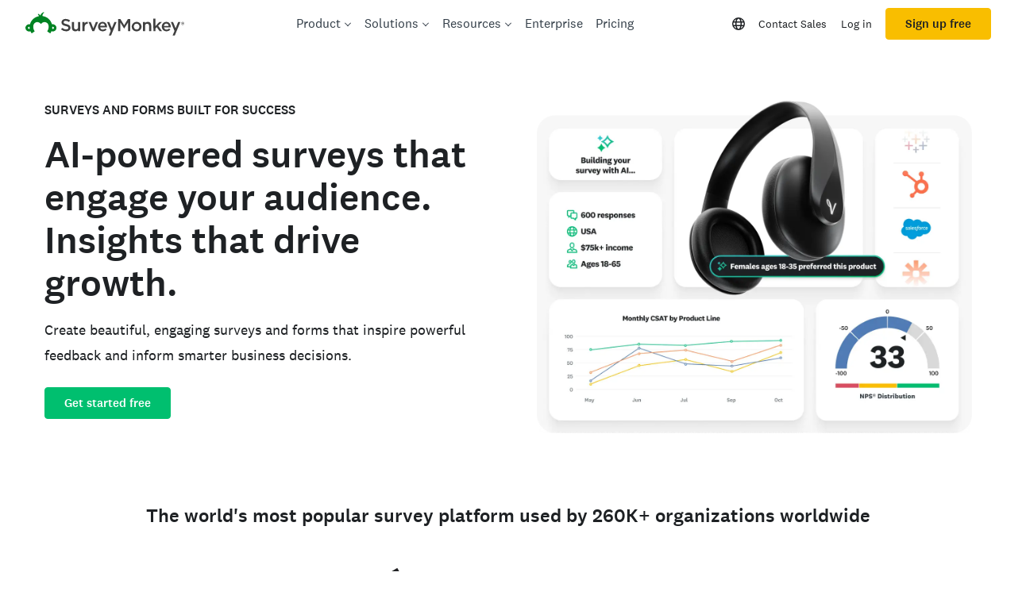

--- FILE ---
content_type: text/html; charset=utf-8
request_url: https://www.surveymonkey.com/
body_size: 88942
content:

    <!DOCTYPE html>
    <html lang="en-US">
        <head>
            <meta charSet="utf-8" />
            <meta name="viewport" content="width=device-width, initial-scale=1" />
            <meta data-rh="true" name="description" content="Easily create surveys and forms with AI and templates for employee and customer feedback, market research, event registrations and more. Get started free."/><meta data-rh="true" name="keywords" content="questionnaire, questionnaires, questionaire, questionaires, free online survey, free online surveys"/><meta data-rh="true" name="robots" content="index, follow"/><meta data-rh="true" name="twitter:card" content="summary_large_image"/><meta data-rh="true" name="twitter:site" content="@SurveyMonkey"/><meta data-rh="true" name="twitter:title" content="SurveyMonkey: The World’s Most Popular Survey Platform"/><meta data-rh="true" name="twitter:image" content="https://prod.smassets.net/assets/content/sm/default-og-share-card-2024.webp"/><meta data-rh="true" name="twitter:description" content="Easily create surveys and forms with AI and templates for employee and customer feedback, market research, event registrations and more. Get started free."/><meta data-rh="true" property="og:title" content="SurveyMonkey: The World’s Most Popular Survey Platform"/><meta data-rh="true" property="og:type" content="article"/><meta data-rh="true" property="og:url" content="https://www.surveymonkey.com/"/><meta data-rh="true" property="og:image" content="https://prod.smassets.net/assets/content/sm/default-og-share-card-2024.webp"/><meta data-rh="true" property="og:description" content="Easily create surveys and forms with AI and templates for employee and customer feedback, market research, event registrations and more. Get started free."/><meta data-rh="true" property="og:site_name" content="SurveyMonkey"/><meta data-rh="true" name="msvalidate.01" content="8480EA7D1B754E98C5A88EB159866FAC"/><meta data-rh="true" name="yandex-verification" content="032ba28eebca00f2"/><meta data-rh="true" name="baidu-site-verification" content="nTEMYTtgZu"/><meta data-rh="true" name="theme-color" content="#00bf6f"/>
            <title data-rh="true">SurveyMonkey: The World’s Most Popular Survey Platform</title>
            <link data-rh="true" rel="canonical" href="https://www.surveymonkey.com/"/><link data-rh="true" href="https://www.surveymonkey.com/feed/" rel="alternate" title="SurveyMonkey Feed" type="application/rss+xml"/><link data-rh="true" rel="icon" type="image/svg+xml" href="https://prod.smassets.net/assets/static/images/surveymonkey/favicon.svg" color="#00bf6f"/><link data-rh="true" rel="icon" href="https://prod.smassets.net/assets/static/images/surveymonkey/favicon-48.png"/><link data-rh="true" rel="apple-touch-icon" href="https://prod.smassets.net/assets/static/images/surveymonkey/favicon-180.png"/><link data-rh="true" rel="manifest" href="https://prod.smassets.net/assets/static/images/surveymonkey/manifest.webmanifest"/><link data-rh="true" rel="alternate" href="https://www.surveymonkey.com/" hreflang="en-US"/><link data-rh="true" rel="alternate" href="https://da.surveymonkey.com/" hreflang="da"/><link data-rh="true" rel="alternate" href="https://de.surveymonkey.com/" hreflang="de"/><link data-rh="true" rel="alternate" href="https://uk.surveymonkey.com/" hreflang="en-GB"/><link data-rh="true" rel="alternate" href="https://es.surveymonkey.com/" hreflang="es"/><link data-rh="true" rel="alternate" href="https://fi.surveymonkey.com/" hreflang="fi"/><link data-rh="true" rel="alternate" href="https://fr.surveymonkey.com/" hreflang="fr"/><link data-rh="true" rel="alternate" href="https://it.surveymonkey.com/" hreflang="it"/><link data-rh="true" rel="alternate" href="https://jp.surveymonkey.com/" hreflang="ja"/><link data-rh="true" rel="alternate" href="https://ko.surveymonkey.com/" hreflang="ko"/><link data-rh="true" rel="alternate" href="https://nl.surveymonkey.com/" hreflang="nl"/><link data-rh="true" rel="alternate" href="https://no.surveymonkey.com/" hreflang="no"/><link data-rh="true" rel="alternate" href="https://pt.surveymonkey.com/" hreflang="pt"/><link data-rh="true" rel="alternate" href="https://ru.surveymonkey.com/" hreflang="ru"/><link data-rh="true" rel="alternate" href="https://sv.surveymonkey.com/" hreflang="sv"/><link data-rh="true" rel="alternate" href="https://tr.surveymonkey.com/" hreflang="tr"/><link data-rh="true" rel="alternate" href="https://zh.surveymonkey.com/" hreflang="zh"/><link data-rh="true" rel="alternate" href="https://www.surveymonkey.com/" hreflang="x-default"/>
            <script data-rh="true" type="application/ld+json">{"@context":"https://schema.org","@type":"Organization","name":"SurveyMonkey","logo":"https://prod.smassets.net/assets/static/images/surveymonkey/surveymonkey-seo-logo.png","foundingDate":"1999","description":"SurveyMonkey is an online surveys and forms platform that allows users and organisations to customize, analyze and distribute surveys with ease.","sameAs":["https://en.wikipedia.org/wiki/SurveyMonkey","https://www.facebook.com/surveymonkey/","https://x.com/surveymonkey","https://www.instagram.com/surveymonkey/","https://www.youtube.com/surveymonkey","https://www.linkedin.com/company/surveymonkey","https://www.wikidata.org/wiki/Q162852"],"alternateName":["surveymonkey","survey monkey","Surveymonkey","Survey Monkey","SVMK, Inc.","Momentive"],"contactPoint":[{"@type":"ContactPoint","url":"https://www.surveymonkey.com/mp/contact-sales/","contactType":"Sales"},{"@type":"ContactPoint","url":"https://help.surveymonkey.com/en/contact/","contactType":"Customer Support"}],"@id":"https://www.surveymonkey.com/#organization","url":"https://www.surveymonkey.com/"}</script>
            <link rel="stylesheet" href="https://prod.smassets.net/assets/website/2.343.1/shared.css" />
            <link rel="stylesheet" href="https://prod.smassets.net/assets/website/2.343.1/mp.css" />
            <link rel="stylesheet" href="https://prod.smassets.net/assets/website/2.343.1/wds-base-styles.css" />
            <link rel="stylesheet" href="https://prod.smassets.net/assets/website/2.343.1/vendors-wds-icons.css" />
            <link rel="stylesheet" href="https://prod.smassets.net/assets/website/2.343.1/vendors-wds-layout-utilities.css" />
            <link rel="stylesheet" href="https://prod.smassets.net/assets/website/2.343.1/vendors-wds-motion.css" />
            <link rel="stylesheet" href="https://prod.smassets.net/assets/website/2.343.1/vendors-wds-button.css" />
            <link rel="stylesheet" href="https://prod.smassets.net/assets/website/2.343.1/vendors-wds-modal.css" />
            <link rel="stylesheet" href="https://prod.smassets.net/assets/website/2.343.1/vendors-wds-list.css" />
            <link rel="stylesheet" href="https://prod.smassets.net/assets/website/2.343.1/vendors-wds.css" />
            <style type="text/css" id="ssr-global-styles">@font-face { src: url(https://prod.smassets.net/assets/static/fonts/national2/light.woff) format('woff'); font-family: 'National 2'; font-weight: 300; font-display: swap; src: url(https://prod.smassets.net/assets/static/fonts/national2/light.woff2) format('woff2');}@font-face { src: url(https://prod.smassets.net/assets/static/fonts/national2/regular.woff) format('woff'); font-family: 'National 2'; font-weight: 400; font-display: swap; src: url(https://prod.smassets.net/assets/static/fonts/national2/regular.woff2) format('woff2');}@font-face { src: url(https://prod.smassets.net/assets/static/fonts/national2/medium.woff) format('woff'); font-family: 'National 2'; font-weight: 500; font-display: swap; src: url(https://prod.smassets.net/assets/static/fonts/national2/medium.woff2) format('woff2');}html { scroll-behavior: smooth;}* { box-sizing: border-box;}blockquote, figure { margin: 0;}body { color: #1E2124; margin: 0; padding: 0; overflow: -moz-scrollbars-none; font-size: 16px; font-family: 'National 2', 'Helvetica Neue', Helvetica, Arial, 'Hiragino Sans', 'Hiragino Kaku Gothic Pro', '游ゴシック', '游ゴシック体', YuGothic, 'Yu Gothic', 'ＭＳ ゴシック', 'MS Gothic', sans-serif; -webkit-font-smoothing: antialiased;}div[class*="sm-"] h1, div[class*="sm-"] h2, div[class*="sm-"] h3, div[class*="sm-"] h4, div[class*="sm-"] h5, div[class*="sm-"] h6 { margin: 0; font-family: 'National 2', 'Helvetica Neue', Helvetica, Arial, 'Hiragino Sans', 'Hiragino Kaku Gothic Pro', '游ゴシック', '游ゴシック体', YuGothic, 'Yu Gothic', 'ＭＳ ゴシック', 'MS Gothic', sans-serif; font-weight: 500;}div[class*="sm-"] li, p[class*="sm-"] { font-family: 'National 2', 'Helvetica Neue', Helvetica, Arial, 'Hiragino Sans', 'Hiragino Kaku Gothic Pro', '游ゴシック', '游ゴシック体', YuGothic, 'Yu Gothic', 'ＭＳ ゴシック', 'MS Gothic', sans-serif;}img { max-width: 100%;}:target { scroll-margin-top: 62px;}@media only screen and (min-width: 992px) { :target { scroll-margin-top: 84px; }}ol, ul { margin-top: 0; margin-bottom: 0;}.noneMarginBottom { margin-bottom: 0;}.xsMarginBottom { margin-bottom: 8px;}@media only screen and (min-width: 768px) { .xsMarginBottom { margin-bottom: 8px; }}@media only screen and (min-width: 992px) { .xsMarginBottom { margin-bottom: 8px; }}.smMarginBottom { margin-bottom: 16px;}@media only screen and (min-width: 768px) { .smMarginBottom { margin-bottom: 16px; }}@media only screen and (min-width: 992px) { .smMarginBottom { margin-bottom: 16px; }}.mdMarginBottom { margin-bottom: 16px;}@media only screen and (min-width: 768px) { .mdMarginBottom { margin-bottom: 24px; }}@media only screen and (min-width: 992px) { .mdMarginBottom { margin-bottom: 32px; }}.lgMarginBottom { margin-bottom: 32px;}@media only screen and (min-width: 768px) { .lgMarginBottom { margin-bottom: 48px; }}@media only screen and (min-width: 992px) { .lgMarginBottom { margin-bottom: 64px; }}.xlMarginBottom { margin-bottom: 32px;}@media only screen and (min-width: 768px) { .xlMarginBottom { margin-bottom: 64px; }}@media only screen and (min-width: 992px) { .xlMarginBottom { margin-bottom: 96px; }}.jbMarginBottom { margin-bottom: 64px;}@media only screen and (min-width: 768px) { .jbMarginBottom { margin-bottom: 96px; }}@media only screen and (min-width: 992px) { .jbMarginBottom { margin-bottom: 128px; }}.noneMarginTop { margin-top: 0;}.xsMarginTop { margin-top: 8px;}@media only screen and (min-width: 768px) { .xsMarginTop { margin-top: 8px; }}@media only screen and (min-width: 992px) { .xsMarginTop { margin-top: 8px; }}.smMarginTop { margin-top: 16px;}@media only screen and (min-width: 768px) { .smMarginTop { margin-top: 16px; }}@media only screen and (min-width: 992px) { .smMarginTop { margin-top: 16px; }}.mdMarginTop { margin-top: 16px;}@media only screen and (min-width: 768px) { .mdMarginTop { margin-top: 24px; }}@media only screen and (min-width: 992px) { .mdMarginTop { margin-top: 32px; }}.lgMarginTop { margin-top: 32px;}@media only screen and (min-width: 768px) { .lgMarginTop { margin-top: 48px; }}@media only screen and (min-width: 992px) { .lgMarginTop { margin-top: 64px; }}.xlMarginTop { margin-top: 32px;}@media only screen and (min-width: 768px) { .xlMarginTop { margin-top: 64px; }}@media only screen and (min-width: 992px) { .xlMarginTop { margin-top: 96px; }}.jbMarginTop { margin-top: 64px;}@media only screen and (min-width: 768px) { .jbMarginTop { margin-top: 96px; }}@media only screen and (min-width: 992px) { .jbMarginTop { margin-top: 128px; }}.nonePaddingBottom { padding-bottom: 0;}.xsPaddingBottom { padding-bottom: 8px;}@media only screen and (min-width: 768px) { .xsPaddingBottom { padding-bottom: 8px; }}@media only screen and (min-width: 992px) { .xsPaddingBottom { padding-bottom: 8px; }}.smPaddingBottom { padding-bottom: 16px;}@media only screen and (min-width: 768px) { .smPaddingBottom { padding-bottom: 16px; }}@media only screen and (min-width: 992px) { .smPaddingBottom { padding-bottom: 16px; }}.mdPaddingBottom { padding-bottom: 16px;}@media only screen and (min-width: 768px) { .mdPaddingBottom { padding-bottom: 24px; }}@media only screen and (min-width: 992px) { .mdPaddingBottom { padding-bottom: 32px; }}.lgPaddingBottom { padding-bottom: 32px;}@media only screen and (min-width: 768px) { .lgPaddingBottom { padding-bottom: 48px; }}@media only screen and (min-width: 992px) { .lgPaddingBottom { padding-bottom: 64px; }}.xlPaddingBottom { padding-bottom: 32px;}@media only screen and (min-width: 768px) { .xlPaddingBottom { padding-bottom: 64px; }}@media only screen and (min-width: 992px) { .xlPaddingBottom { padding-bottom: 96px; }}.jbPaddingBottom { padding-bottom: 64px;}@media only screen and (min-width: 768px) { .jbPaddingBottom { padding-bottom: 96px; }}@media only screen and (min-width: 992px) { .jbPaddingBottom { padding-bottom: 128px; }}.nonePaddingTop { padding-top: 0;}.xsPaddingTop { padding-top: 8px;}@media only screen and (min-width: 768px) { .xsPaddingTop { padding-top: 8px; }}@media only screen and (min-width: 992px) { .xsPaddingTop { padding-top: 8px; }}.smPaddingTop { padding-top: 16px;}@media only screen and (min-width: 768px) { .smPaddingTop { padding-top: 16px; }}@media only screen and (min-width: 992px) { .smPaddingTop { padding-top: 16px; }}.mdPaddingTop { padding-top: 16px;}@media only screen and (min-width: 768px) { .mdPaddingTop { padding-top: 24px; }}@media only screen and (min-width: 992px) { .mdPaddingTop { padding-top: 32px; }}.lgPaddingTop { padding-top: 32px;}@media only screen and (min-width: 768px) { .lgPaddingTop { padding-top: 48px; }}@media only screen and (min-width: 992px) { .lgPaddingTop { padding-top: 64px; }}.xlPaddingTop { padding-top: 32px;}@media only screen and (min-width: 768px) { .xlPaddingTop { padding-top: 64px; }}@media only screen and (min-width: 992px) { .xlPaddingTop { padding-top: 96px; }}.jbPaddingTop { padding-top: 64px;}@media only screen and (min-width: 768px) { .jbPaddingTop { padding-top: 96px; }}@media only screen and (min-width: 992px) { .jbPaddingTop { padding-top: 128px; }}.xsGap { margin-right: 8px;}.smGap { margin-right: 16px;}.mdGap { margin-right: 32px;}.lgGap { margin-right: 64px;}.xlGap { margin-right: 96px;}.jbGap { margin-right: 128px;}</style>
            <style type="text/css" id="ssr-page-styles">.sm-mdsGridPlusContainer-0-2-157 { width: 100%; margin: 0; display: flex; padding: 0; box-sizing: border-box; list-style: none; margin-left: auto; margin-right: auto; flex-direction: column;}@media (min-width: 0px) { .sm-mdsGridPlusContainer-0-2-157 { max-width: none; }}@media (min-width: 576px) { .sm-mdsGridPlusContainer-0-2-157 { }}@media (min-width: 768px) { .sm-mdsGridPlusContainer-0-2-157 { }}@media (min-width: 992px) { .sm-mdsGridPlusContainer-0-2-157 { }}@media (min-width: 1200px) { .sm-mdsGridPlusContainer-0-2-157 { }} .sm-mdsGridPlus-0-2-158 { display: flex; flex-wrap: wrap; box-sizing: border-box; flex-direction: row; }@media (min-width: 0px) { .sm-mdsGridPlus-0-2-158 { }}@media (min-width: 576px) { .sm-mdsGridPlus-0-2-158 { }}@media (min-width: 768px) { .sm-mdsGridPlus-0-2-158 { }}@media (min-width: 992px) { .sm-mdsGridPlus-0-2-158 { }}@media (min-width: 1200px) { .sm-mdsGridPlus-0-2-158 { }} .sm-mdsGridPlusContainer-d5-0-2-159 { }@media (min-width: 0px) { .sm-mdsGridPlusContainer-d5-0-2-159 { padding-left: 16px; padding-right: 16px; }}@media (min-width: 576px) { .sm-mdsGridPlusContainer-d5-0-2-159 { padding-left: 32px; padding-right: 32px; }}@media (min-width: 768px) { .sm-mdsGridPlusContainer-d5-0-2-159 { padding-left: 32px; padding-right: 32px; }}@media (min-width: 992px) { .sm-mdsGridPlusContainer-d5-0-2-159 { padding-left: 32px; padding-right: 32px; }}@media (min-width: 1200px) { .sm-mdsGridPlusContainer-d5-0-2-159 { max-width: 1400px; padding-left: 32px; padding-right: 32px; }} .sm-mdsGridPlus-d11-0-2-160 { }@media (min-width: 0px) { .sm-mdsGridPlus-d11-0-2-160 { margin-left: -8px; margin-right: -8px; }}@media (min-width: 576px) { .sm-mdsGridPlus-d11-0-2-160 { margin-left: -12px; margin-right: -12px; }}@media (min-width: 768px) { .sm-mdsGridPlus-d11-0-2-160 { margin-left: -12px; margin-right: -12px; }}@media (min-width: 992px) { .sm-mdsGridPlus-d11-0-2-160 { margin-left: -12px; margin-right: -12px; }}@media (min-width: 1200px) { .sm-mdsGridPlus-d11-0-2-160 { margin-left: -12px; margin-right: -12px; }} .sm-mdsGridPlusContainer-d17-0-2-210 { }@media (min-width: 0px) { .sm-mdsGridPlusContainer-d17-0-2-210 { }}@media (min-width: 576px) { .sm-mdsGridPlusContainer-d17-0-2-210 { }}@media (min-width: 768px) { .sm-mdsGridPlusContainer-d17-0-2-210 { }}@media (min-width: 992px) { .sm-mdsGridPlusContainer-d17-0-2-210 { }}@media (min-width: 1200px) { .sm-mdsGridPlusContainer-d17-0-2-210 { max-width: 1400px; }} .sm-mdsGridPlus-d23-0-2-211 { }@media (min-width: 0px) { .sm-mdsGridPlus-d23-0-2-211 { }}@media (min-width: 576px) { .sm-mdsGridPlus-d23-0-2-211 { }}@media (min-width: 768px) { .sm-mdsGridPlus-d23-0-2-211 { }}@media (min-width: 992px) { .sm-mdsGridPlus-d23-0-2-211 { }}@media (min-width: 1200px) { .sm-mdsGridPlus-d23-0-2-211 { }} .sm-mdsGridPlusContainer-d29-0-2-233 { }@media (min-width: 0px) { .sm-mdsGridPlusContainer-d29-0-2-233 { }}@media (min-width: 576px) { .sm-mdsGridPlusContainer-d29-0-2-233 { }}@media (min-width: 768px) { .sm-mdsGridPlusContainer-d29-0-2-233 { }}@media (min-width: 992px) { .sm-mdsGridPlusContainer-d29-0-2-233 { }}@media (min-width: 1200px) { .sm-mdsGridPlusContainer-d29-0-2-233 { }} .sm-mdsGridPlus-d35-0-2-234 { }@media (min-width: 0px) { .sm-mdsGridPlus-d35-0-2-234 { }}@media (min-width: 576px) { .sm-mdsGridPlus-d35-0-2-234 { }}@media (min-width: 768px) { .sm-mdsGridPlus-d35-0-2-234 { }}@media (min-width: 992px) { .sm-mdsGridPlus-d35-0-2-234 { }}@media (min-width: 1200px) { .sm-mdsGridPlus-d35-0-2-234 { }} .sm-mdsGridPlusContainer-d41-0-2-253 { }@media (min-width: 0px) { .sm-mdsGridPlusContainer-d41-0-2-253 { padding-left: 16px; padding-right: 16px; }}@media (min-width: 576px) { .sm-mdsGridPlusContainer-d41-0-2-253 { padding-left: 32px; padding-right: 32px; }}@media (min-width: 768px) { .sm-mdsGridPlusContainer-d41-0-2-253 { padding-left: 32px; padding-right: 32px; }}@media (min-width: 992px) { .sm-mdsGridPlusContainer-d41-0-2-253 { padding-left: 32px; padding-right: 32px; }}@media (min-width: 1200px) { .sm-mdsGridPlusContainer-d41-0-2-253 { max-width: 1400px; padding-left: 32px; padding-right: 32px; }} .sm-mdsGridPlus-d47-0-2-254 { }@media (min-width: 0px) { .sm-mdsGridPlus-d47-0-2-254 { margin-left: -8px; margin-right: -8px; }}@media (min-width: 576px) { .sm-mdsGridPlus-d47-0-2-254 { margin-left: -12px; margin-right: -12px; }}@media (min-width: 768px) { .sm-mdsGridPlus-d47-0-2-254 { margin-left: -12px; margin-right: -12px; }}@media (min-width: 992px) { .sm-mdsGridPlus-d47-0-2-254 { margin-left: -12px; margin-right: -12px; }}@media (min-width: 1200px) { .sm-mdsGridPlus-d47-0-2-254 { margin-left: -12px; margin-right: -12px; }} .sm-mdsGridPlusContainer-d53-0-2-278 { }@media (min-width: 0px) { .sm-mdsGridPlusContainer-d53-0-2-278 { }}@media (min-width: 576px) { .sm-mdsGridPlusContainer-d53-0-2-278 { }}@media (min-width: 768px) { .sm-mdsGridPlusContainer-d53-0-2-278 { }}@media (min-width: 992px) { .sm-mdsGridPlusContainer-d53-0-2-278 { }}@media (min-width: 1200px) { .sm-mdsGridPlusContainer-d53-0-2-278 { max-width: 1400px; }} .sm-mdsGridPlus-d59-0-2-279 { }@media (min-width: 0px) { .sm-mdsGridPlus-d59-0-2-279 { }}@media (min-width: 576px) { .sm-mdsGridPlus-d59-0-2-279 { }}@media (min-width: 768px) { .sm-mdsGridPlus-d59-0-2-279 { }}@media (min-width: 992px) { .sm-mdsGridPlus-d59-0-2-279 { }}@media (min-width: 1200px) { .sm-mdsGridPlus-d59-0-2-279 { }} .sm-mdsGridPlusContainer-d65-0-2-299 { }@media (min-width: 0px) { .sm-mdsGridPlusContainer-d65-0-2-299 { padding-left: 16px; padding-right: 16px; }}@media (min-width: 576px) { .sm-mdsGridPlusContainer-d65-0-2-299 { padding-left: 32px; padding-right: 32px; }}@media (min-width: 768px) { .sm-mdsGridPlusContainer-d65-0-2-299 { padding-left: 32px; padding-right: 32px; }}@media (min-width: 992px) { .sm-mdsGridPlusContainer-d65-0-2-299 { padding-left: 32px; padding-right: 32px; }}@media (min-width: 1200px) { .sm-mdsGridPlusContainer-d65-0-2-299 { max-width: 1400px; padding-left: 32px; padding-right: 32px; }} .sm-mdsGridPlus-d71-0-2-300 { }@media (min-width: 0px) { .sm-mdsGridPlus-d71-0-2-300 { margin-left: -8px; margin-right: -8px; }}@media (min-width: 576px) { .sm-mdsGridPlus-d71-0-2-300 { margin-left: -12px; margin-right: -12px; }}@media (min-width: 768px) { .sm-mdsGridPlus-d71-0-2-300 { margin-left: -12px; margin-right: -12px; }}@media (min-width: 992px) { .sm-mdsGridPlus-d71-0-2-300 { margin-left: -12px; margin-right: -12px; }}@media (min-width: 1200px) { .sm-mdsGridPlus-d71-0-2-300 { margin-left: -12px; margin-right: -12px; }} .sm-mdsGridPlusContainer-d77-0-2-310 { }@media (min-width: 0px) { .sm-mdsGridPlusContainer-d77-0-2-310 { }}@media (min-width: 576px) { .sm-mdsGridPlusContainer-d77-0-2-310 { }}@media (min-width: 768px) { .sm-mdsGridPlusContainer-d77-0-2-310 { }}@media (min-width: 992px) { .sm-mdsGridPlusContainer-d77-0-2-310 { }}@media (min-width: 1200px) { .sm-mdsGridPlusContainer-d77-0-2-310 { max-width: 1400px; }} .sm-mdsGridPlus-d83-0-2-311 { }@media (min-width: 0px) { .sm-mdsGridPlus-d83-0-2-311 { }}@media (min-width: 576px) { .sm-mdsGridPlus-d83-0-2-311 { }}@media (min-width: 768px) { .sm-mdsGridPlus-d83-0-2-311 { }}@media (min-width: 992px) { .sm-mdsGridPlus-d83-0-2-311 { }}@media (min-width: 1200px) { .sm-mdsGridPlus-d83-0-2-311 { }} .sm-mdsGridPlusContainer-d89-0-2-347 { }@media (min-width: 0px) { .sm-mdsGridPlusContainer-d89-0-2-347 { padding-left: 16px; padding-right: 16px; }}@media (min-width: 576px) { .sm-mdsGridPlusContainer-d89-0-2-347 { padding-left: 32px; padding-right: 32px; }}@media (min-width: 768px) { .sm-mdsGridPlusContainer-d89-0-2-347 { padding-left: 32px; padding-right: 32px; }}@media (min-width: 992px) { .sm-mdsGridPlusContainer-d89-0-2-347 { padding-left: 32px; padding-right: 32px; }}@media (min-width: 1200px) { .sm-mdsGridPlusContainer-d89-0-2-347 { max-width: 1400px; padding-left: 32px; padding-right: 32px; }} .sm-mdsGridPlus-d95-0-2-348 { }@media (min-width: 0px) { .sm-mdsGridPlus-d95-0-2-348 { margin-left: -8px; margin-right: -8px; }}@media (min-width: 576px) { .sm-mdsGridPlus-d95-0-2-348 { margin-left: -12px; margin-right: -12px; }}@media (min-width: 768px) { .sm-mdsGridPlus-d95-0-2-348 { margin-left: -12px; margin-right: -12px; }}@media (min-width: 992px) { .sm-mdsGridPlus-d95-0-2-348 { margin-left: -12px; margin-right: -12px; }}@media (min-width: 1200px) { .sm-mdsGridPlus-d95-0-2-348 { margin-left: -12px; margin-right: -12px; }} .sm-mdsGridPlusContainer-d101-0-2-379 { }@media (min-width: 0px) { .sm-mdsGridPlusContainer-d101-0-2-379 { }}@media (min-width: 576px) { .sm-mdsGridPlusContainer-d101-0-2-379 { }}@media (min-width: 768px) { .sm-mdsGridPlusContainer-d101-0-2-379 { }}@media (min-width: 992px) { .sm-mdsGridPlusContainer-d101-0-2-379 { }}@media (min-width: 1200px) { .sm-mdsGridPlusContainer-d101-0-2-379 { max-width: 1400px; }} .sm-mdsGridPlus-d107-0-2-380 { }@media (min-width: 0px) { .sm-mdsGridPlus-d107-0-2-380 { }}@media (min-width: 576px) { .sm-mdsGridPlus-d107-0-2-380 { }}@media (min-width: 768px) { .sm-mdsGridPlus-d107-0-2-380 { }}@media (min-width: 992px) { .sm-mdsGridPlus-d107-0-2-380 { }}@media (min-width: 1200px) { .sm-mdsGridPlus-d107-0-2-380 { }} .sm-mdsGridPlusContainer-d113-0-2-395 { }@media (min-width: 0px) { .sm-mdsGridPlusContainer-d113-0-2-395 { padding-left: 16px; padding-right: 16px; }}@media (min-width: 576px) { .sm-mdsGridPlusContainer-d113-0-2-395 { padding-left: 32px; padding-right: 32px; }}@media (min-width: 768px) { .sm-mdsGridPlusContainer-d113-0-2-395 { padding-left: 32px; padding-right: 32px; }}@media (min-width: 992px) { .sm-mdsGridPlusContainer-d113-0-2-395 { padding-left: 32px; padding-right: 32px; }}@media (min-width: 1200px) { .sm-mdsGridPlusContainer-d113-0-2-395 { max-width: 1400px; padding-left: 32px; padding-right: 32px; }} .sm-mdsGridPlus-d119-0-2-396 { }@media (min-width: 0px) { .sm-mdsGridPlus-d119-0-2-396 { margin-left: -8px; margin-right: -8px; }}@media (min-width: 576px) { .sm-mdsGridPlus-d119-0-2-396 { margin-left: -12px; margin-right: -12px; }}@media (min-width: 768px) { .sm-mdsGridPlus-d119-0-2-396 { margin-left: -12px; margin-right: -12px; }}@media (min-width: 992px) { .sm-mdsGridPlus-d119-0-2-396 { margin-left: -12px; margin-right: -12px; }}@media (min-width: 1200px) { .sm-mdsGridPlus-d119-0-2-396 { margin-left: -12px; margin-right: -12px; }} .sm-mdsGridPlusContainer-d125-0-2-406 { }@media (min-width: 0px) { .sm-mdsGridPlusContainer-d125-0-2-406 { }}@media (min-width: 576px) { .sm-mdsGridPlusContainer-d125-0-2-406 { }}@media (min-width: 768px) { .sm-mdsGridPlusContainer-d125-0-2-406 { }}@media (min-width: 992px) { .sm-mdsGridPlusContainer-d125-0-2-406 { }}@media (min-width: 1200px) { .sm-mdsGridPlusContainer-d125-0-2-406 { max-width: 1400px; }} .sm-mdsGridPlus-d131-0-2-407 { }@media (min-width: 0px) { .sm-mdsGridPlus-d131-0-2-407 { }}@media (min-width: 576px) { .sm-mdsGridPlus-d131-0-2-407 { }}@media (min-width: 768px) { .sm-mdsGridPlus-d131-0-2-407 { }}@media (min-width: 992px) { .sm-mdsGridPlus-d131-0-2-407 { }}@media (min-width: 1200px) { .sm-mdsGridPlus-d131-0-2-407 { }} .sm-mdsGridPlusContainer-d137-0-2-443 { }@media (min-width: 0px) { .sm-mdsGridPlusContainer-d137-0-2-443 { padding-left: 16px; padding-right: 16px; }}@media (min-width: 576px) { .sm-mdsGridPlusContainer-d137-0-2-443 { padding-left: 32px; padding-right: 32px; }}@media (min-width: 768px) { .sm-mdsGridPlusContainer-d137-0-2-443 { padding-left: 32px; padding-right: 32px; }}@media (min-width: 992px) { .sm-mdsGridPlusContainer-d137-0-2-443 { padding-left: 32px; padding-right: 32px; }}@media (min-width: 1200px) { .sm-mdsGridPlusContainer-d137-0-2-443 { max-width: 1400px; padding-left: 32px; padding-right: 32px; }} .sm-mdsGridPlus-d143-0-2-444 { }@media (min-width: 0px) { .sm-mdsGridPlus-d143-0-2-444 { margin-left: -8px; margin-right: -8px; }}@media (min-width: 576px) { .sm-mdsGridPlus-d143-0-2-444 { margin-left: -12px; margin-right: -12px; }}@media (min-width: 768px) { .sm-mdsGridPlus-d143-0-2-444 { margin-left: -12px; margin-right: -12px; }}@media (min-width: 992px) { .sm-mdsGridPlus-d143-0-2-444 { margin-left: -12px; margin-right: -12px; }}@media (min-width: 1200px) { .sm-mdsGridPlus-d143-0-2-444 { margin-left: -12px; margin-right: -12px; }} .sm-mdsGridPlusContainer-d149-0-2-475 { }@media (min-width: 0px) { .sm-mdsGridPlusContainer-d149-0-2-475 { }}@media (min-width: 576px) { .sm-mdsGridPlusContainer-d149-0-2-475 { }}@media (min-width: 768px) { .sm-mdsGridPlusContainer-d149-0-2-475 { }}@media (min-width: 992px) { .sm-mdsGridPlusContainer-d149-0-2-475 { }}@media (min-width: 1200px) { .sm-mdsGridPlusContainer-d149-0-2-475 { max-width: 1400px; }} .sm-mdsGridPlus-d155-0-2-476 { }@media (min-width: 0px) { .sm-mdsGridPlus-d155-0-2-476 { }}@media (min-width: 576px) { .sm-mdsGridPlus-d155-0-2-476 { }}@media (min-width: 768px) { .sm-mdsGridPlus-d155-0-2-476 { }}@media (min-width: 992px) { .sm-mdsGridPlus-d155-0-2-476 { }}@media (min-width: 1200px) { .sm-mdsGridPlus-d155-0-2-476 { }} .sm-mdsGridPlusContainer-d161-0-2-488 { }@media (min-width: 0px) { .sm-mdsGridPlusContainer-d161-0-2-488 { }}@media (min-width: 576px) { .sm-mdsGridPlusContainer-d161-0-2-488 { }}@media (min-width: 768px) { .sm-mdsGridPlusContainer-d161-0-2-488 { }}@media (min-width: 992px) { .sm-mdsGridPlusContainer-d161-0-2-488 { }}@media (min-width: 1200px) { .sm-mdsGridPlusContainer-d161-0-2-488 { }} .sm-mdsGridPlus-d167-0-2-489 { }@media (min-width: 0px) { .sm-mdsGridPlus-d167-0-2-489 { }}@media (min-width: 576px) { .sm-mdsGridPlus-d167-0-2-489 { }}@media (min-width: 768px) { .sm-mdsGridPlus-d167-0-2-489 { }}@media (min-width: 992px) { .sm-mdsGridPlus-d167-0-2-489 { }}@media (min-width: 1200px) { .sm-mdsGridPlus-d167-0-2-489 { }} .sm-mdsGridPlusContainer-d173-0-2-511 { }@media (min-width: 0px) { .sm-mdsGridPlusContainer-d173-0-2-511 { padding-left: 16px; padding-right: 16px; }}@media (min-width: 576px) { .sm-mdsGridPlusContainer-d173-0-2-511 { padding-left: 32px; padding-right: 32px; }}@media (min-width: 768px) { .sm-mdsGridPlusContainer-d173-0-2-511 { padding-left: 32px; padding-right: 32px; }}@media (min-width: 992px) { .sm-mdsGridPlusContainer-d173-0-2-511 { padding-left: 32px; padding-right: 32px; }}@media (min-width: 1200px) { .sm-mdsGridPlusContainer-d173-0-2-511 { max-width: 1400px; padding-left: 32px; padding-right: 32px; }} .sm-mdsGridPlus-d179-0-2-512 { }@media (min-width: 0px) { .sm-mdsGridPlus-d179-0-2-512 { margin-left: -8px; margin-right: -8px; }}@media (min-width: 576px) { .sm-mdsGridPlus-d179-0-2-512 { margin-left: -12px; margin-right: -12px; }}@media (min-width: 768px) { .sm-mdsGridPlus-d179-0-2-512 { margin-left: -12px; margin-right: -12px; }}@media (min-width: 992px) { .sm-mdsGridPlus-d179-0-2-512 { margin-left: -12px; margin-right: -12px; }}@media (min-width: 1200px) { .sm-mdsGridPlus-d179-0-2-512 { margin-left: -12px; margin-right: -12px; }} .sm-mdsGridPlusContainer-d185-0-2-522 { }@media (min-width: 0px) { .sm-mdsGridPlusContainer-d185-0-2-522 { }}@media (min-width: 576px) { .sm-mdsGridPlusContainer-d185-0-2-522 { }}@media (min-width: 768px) { .sm-mdsGridPlusContainer-d185-0-2-522 { }}@media (min-width: 992px) { .sm-mdsGridPlusContainer-d185-0-2-522 { }}@media (min-width: 1200px) { .sm-mdsGridPlusContainer-d185-0-2-522 { max-width: 1400px; }} .sm-mdsGridPlus-d191-0-2-523 { }@media (min-width: 0px) { .sm-mdsGridPlus-d191-0-2-523 { }}@media (min-width: 576px) { .sm-mdsGridPlus-d191-0-2-523 { }}@media (min-width: 768px) { .sm-mdsGridPlus-d191-0-2-523 { }}@media (min-width: 992px) { .sm-mdsGridPlus-d191-0-2-523 { }}@media (min-width: 1200px) { .sm-mdsGridPlus-d191-0-2-523 { }} .sm-mdsGridPlusContainer-d197-0-2-559 { }@media (min-width: 0px) { .sm-mdsGridPlusContainer-d197-0-2-559 { padding-left: 16px; padding-right: 16px; }}@media (min-width: 576px) { .sm-mdsGridPlusContainer-d197-0-2-559 { padding-left: 32px; padding-right: 32px; }}@media (min-width: 768px) { .sm-mdsGridPlusContainer-d197-0-2-559 { padding-left: 32px; padding-right: 32px; }}@media (min-width: 992px) { .sm-mdsGridPlusContainer-d197-0-2-559 { padding-left: 32px; padding-right: 32px; }}@media (min-width: 1200px) { .sm-mdsGridPlusContainer-d197-0-2-559 { max-width: 1400px; padding-left: 32px; padding-right: 32px; }} .sm-mdsGridPlus-d203-0-2-560 { }@media (min-width: 0px) { .sm-mdsGridPlus-d203-0-2-560 { margin-left: -8px; margin-right: -8px; }}@media (min-width: 576px) { .sm-mdsGridPlus-d203-0-2-560 { margin-left: -12px; margin-right: -12px; }}@media (min-width: 768px) { .sm-mdsGridPlus-d203-0-2-560 { margin-left: -12px; margin-right: -12px; }}@media (min-width: 992px) { .sm-mdsGridPlus-d203-0-2-560 { margin-left: -12px; margin-right: -12px; }}@media (min-width: 1200px) { .sm-mdsGridPlus-d203-0-2-560 { margin-left: -12px; margin-right: -12px; }} .sm-mdsGridPlusContainer-d209-0-2-570 { }@media (min-width: 0px) { .sm-mdsGridPlusContainer-d209-0-2-570 { }}@media (min-width: 576px) { .sm-mdsGridPlusContainer-d209-0-2-570 { }}@media (min-width: 768px) { .sm-mdsGridPlusContainer-d209-0-2-570 { }}@media (min-width: 992px) { .sm-mdsGridPlusContainer-d209-0-2-570 { }}@media (min-width: 1200px) { .sm-mdsGridPlusContainer-d209-0-2-570 { max-width: 1400px; }} .sm-mdsGridPlus-d215-0-2-571 { }@media (min-width: 0px) { .sm-mdsGridPlus-d215-0-2-571 { }}@media (min-width: 576px) { .sm-mdsGridPlus-d215-0-2-571 { }}@media (min-width: 768px) { .sm-mdsGridPlus-d215-0-2-571 { }}@media (min-width: 992px) { .sm-mdsGridPlus-d215-0-2-571 { }}@media (min-width: 1200px) { .sm-mdsGridPlus-d215-0-2-571 { }} .sm-mdsGridPlusContainer-d221-0-2-607 { }@media (min-width: 0px) { .sm-mdsGridPlusContainer-d221-0-2-607 { padding-left: 16px; padding-right: 16px; }}@media (min-width: 576px) { .sm-mdsGridPlusContainer-d221-0-2-607 { padding-left: 32px; padding-right: 32px; }}@media (min-width: 768px) { .sm-mdsGridPlusContainer-d221-0-2-607 { padding-left: 32px; padding-right: 32px; }}@media (min-width: 992px) { .sm-mdsGridPlusContainer-d221-0-2-607 { padding-left: 32px; padding-right: 32px; }}@media (min-width: 1200px) { .sm-mdsGridPlusContainer-d221-0-2-607 { max-width: 1400px; padding-left: 32px; padding-right: 32px; }} .sm-mdsGridPlus-d227-0-2-608 { }@media (min-width: 0px) { .sm-mdsGridPlus-d227-0-2-608 { margin-left: -8px; margin-right: -8px; }}@media (min-width: 576px) { .sm-mdsGridPlus-d227-0-2-608 { margin-left: -12px; margin-right: -12px; }}@media (min-width: 768px) { .sm-mdsGridPlus-d227-0-2-608 { margin-left: -12px; margin-right: -12px; }}@media (min-width: 992px) { .sm-mdsGridPlus-d227-0-2-608 { margin-left: -12px; margin-right: -12px; }}@media (min-width: 1200px) { .sm-mdsGridPlus-d227-0-2-608 { margin-left: -12px; margin-right: -12px; }} .sm-mdsGridPlusContainer-d233-0-2-618 { }@media (min-width: 0px) { .sm-mdsGridPlusContainer-d233-0-2-618 { }}@media (min-width: 576px) { .sm-mdsGridPlusContainer-d233-0-2-618 { }}@media (min-width: 768px) { .sm-mdsGridPlusContainer-d233-0-2-618 { }}@media (min-width: 992px) { .sm-mdsGridPlusContainer-d233-0-2-618 { }}@media (min-width: 1200px) { .sm-mdsGridPlusContainer-d233-0-2-618 { max-width: 1400px; }} .sm-mdsGridPlus-d239-0-2-619 { }@media (min-width: 0px) { .sm-mdsGridPlus-d239-0-2-619 { }}@media (min-width: 576px) { .sm-mdsGridPlus-d239-0-2-619 { }}@media (min-width: 768px) { .sm-mdsGridPlus-d239-0-2-619 { }}@media (min-width: 992px) { .sm-mdsGridPlus-d239-0-2-619 { }}@media (min-width: 1200px) { .sm-mdsGridPlus-d239-0-2-619 { }} .sm-mdsGridPlusContainer-d245-0-2-655 { }@media (min-width: 0px) { .sm-mdsGridPlusContainer-d245-0-2-655 { padding-left: 16px; padding-right: 16px; }}@media (min-width: 576px) { .sm-mdsGridPlusContainer-d245-0-2-655 { padding-left: 32px; padding-right: 32px; }}@media (min-width: 768px) { .sm-mdsGridPlusContainer-d245-0-2-655 { padding-left: 32px; padding-right: 32px; }}@media (min-width: 992px) { .sm-mdsGridPlusContainer-d245-0-2-655 { padding-left: 32px; padding-right: 32px; }}@media (min-width: 1200px) { .sm-mdsGridPlusContainer-d245-0-2-655 { max-width: 1400px; padding-left: 32px; padding-right: 32px; }} .sm-mdsGridPlus-d251-0-2-656 { }@media (min-width: 0px) { .sm-mdsGridPlus-d251-0-2-656 { margin-left: -8px; margin-right: -8px; }}@media (min-width: 576px) { .sm-mdsGridPlus-d251-0-2-656 { margin-left: -12px; margin-right: -12px; }}@media (min-width: 768px) { .sm-mdsGridPlus-d251-0-2-656 { margin-left: -12px; margin-right: -12px; }}@media (min-width: 992px) { .sm-mdsGridPlus-d251-0-2-656 { margin-left: -12px; margin-right: -12px; }}@media (min-width: 1200px) { .sm-mdsGridPlus-d251-0-2-656 { margin-left: -12px; margin-right: -12px; }} .sm-mdsGridPlusContainer-d257-0-2-666 { }@media (min-width: 0px) { .sm-mdsGridPlusContainer-d257-0-2-666 { }}@media (min-width: 576px) { .sm-mdsGridPlusContainer-d257-0-2-666 { }}@media (min-width: 768px) { .sm-mdsGridPlusContainer-d257-0-2-666 { }}@media (min-width: 992px) { .sm-mdsGridPlusContainer-d257-0-2-666 { }}@media (min-width: 1200px) { .sm-mdsGridPlusContainer-d257-0-2-666 { max-width: 1400px; }} .sm-mdsGridPlus-d263-0-2-667 { }@media (min-width: 0px) { .sm-mdsGridPlus-d263-0-2-667 { }}@media (min-width: 576px) { .sm-mdsGridPlus-d263-0-2-667 { }}@media (min-width: 768px) { .sm-mdsGridPlus-d263-0-2-667 { }}@media (min-width: 992px) { .sm-mdsGridPlus-d263-0-2-667 { }}@media (min-width: 1200px) { .sm-mdsGridPlus-d263-0-2-667 { }} .sm-mdsGridPlusContainer-d269-0-2-703 { }@media (min-width: 0px) { .sm-mdsGridPlusContainer-d269-0-2-703 { padding-left: 16px; padding-right: 16px; }}@media (min-width: 576px) { .sm-mdsGridPlusContainer-d269-0-2-703 { padding-left: 32px; padding-right: 32px; }}@media (min-width: 768px) { .sm-mdsGridPlusContainer-d269-0-2-703 { padding-left: 32px; padding-right: 32px; }}@media (min-width: 992px) { .sm-mdsGridPlusContainer-d269-0-2-703 { padding-left: 32px; padding-right: 32px; }}@media (min-width: 1200px) { .sm-mdsGridPlusContainer-d269-0-2-703 { max-width: 1400px; padding-left: 32px; padding-right: 32px; }} .sm-mdsGridPlus-d275-0-2-704 { }@media (min-width: 0px) { .sm-mdsGridPlus-d275-0-2-704 { margin-left: -8px; margin-right: -8px; }}@media (min-width: 576px) { .sm-mdsGridPlus-d275-0-2-704 { margin-left: -12px; margin-right: -12px; }}@media (min-width: 768px) { .sm-mdsGridPlus-d275-0-2-704 { margin-left: -12px; margin-right: -12px; }}@media (min-width: 992px) { .sm-mdsGridPlus-d275-0-2-704 { margin-left: -12px; margin-right: -12px; }}@media (min-width: 1200px) { .sm-mdsGridPlus-d275-0-2-704 { margin-left: -12px; margin-right: -12px; }} .sm-mdsGridPlusContainer-d281-0-2-714 { }@media (min-width: 0px) { .sm-mdsGridPlusContainer-d281-0-2-714 { }}@media (min-width: 576px) { .sm-mdsGridPlusContainer-d281-0-2-714 { }}@media (min-width: 768px) { .sm-mdsGridPlusContainer-d281-0-2-714 { }}@media (min-width: 992px) { .sm-mdsGridPlusContainer-d281-0-2-714 { }}@media (min-width: 1200px) { .sm-mdsGridPlusContainer-d281-0-2-714 { max-width: 1400px; }} .sm-mdsGridPlus-d287-0-2-715 { }@media (min-width: 0px) { .sm-mdsGridPlus-d287-0-2-715 { }}@media (min-width: 576px) { .sm-mdsGridPlus-d287-0-2-715 { }}@media (min-width: 768px) { .sm-mdsGridPlus-d287-0-2-715 { }}@media (min-width: 992px) { .sm-mdsGridPlus-d287-0-2-715 { }}@media (min-width: 1200px) { .sm-mdsGridPlus-d287-0-2-715 { }} .sm-mdsGridPlusContainer-d293-0-2-751 { }@media (min-width: 0px) { .sm-mdsGridPlusContainer-d293-0-2-751 { padding-left: 16px; padding-right: 16px; }}@media (min-width: 576px) { .sm-mdsGridPlusContainer-d293-0-2-751 { padding-left: 32px; padding-right: 32px; }}@media (min-width: 768px) { .sm-mdsGridPlusContainer-d293-0-2-751 { padding-left: 32px; padding-right: 32px; }}@media (min-width: 992px) { .sm-mdsGridPlusContainer-d293-0-2-751 { padding-left: 32px; padding-right: 32px; }}@media (min-width: 1200px) { .sm-mdsGridPlusContainer-d293-0-2-751 { max-width: 1400px; padding-left: 32px; padding-right: 32px; }} .sm-mdsGridPlus-d299-0-2-752 { }@media (min-width: 0px) { .sm-mdsGridPlus-d299-0-2-752 { margin-left: -8px; margin-right: -8px; }}@media (min-width: 576px) { .sm-mdsGridPlus-d299-0-2-752 { margin-left: -12px; margin-right: -12px; }}@media (min-width: 768px) { .sm-mdsGridPlus-d299-0-2-752 { margin-left: -12px; margin-right: -12px; }}@media (min-width: 992px) { .sm-mdsGridPlus-d299-0-2-752 { margin-left: -12px; margin-right: -12px; }}@media (min-width: 1200px) { .sm-mdsGridPlus-d299-0-2-752 { margin-left: -12px; margin-right: -12px; }} .sm-mdsGridPlusContainer-d305-0-2-791 { }@media (min-width: 0px) { .sm-mdsGridPlusContainer-d305-0-2-791 { }}@media (min-width: 576px) { .sm-mdsGridPlusContainer-d305-0-2-791 { }}@media (min-width: 768px) { .sm-mdsGridPlusContainer-d305-0-2-791 { }}@media (min-width: 992px) { .sm-mdsGridPlusContainer-d305-0-2-791 { }}@media (min-width: 1200px) { .sm-mdsGridPlusContainer-d305-0-2-791 { }} .sm-mdsGridPlus-d311-0-2-792 { }@media (min-width: 0px) { .sm-mdsGridPlus-d311-0-2-792 { }}@media (min-width: 576px) { .sm-mdsGridPlus-d311-0-2-792 { }}@media (min-width: 768px) { .sm-mdsGridPlus-d311-0-2-792 { }}@media (min-width: 992px) { .sm-mdsGridPlus-d311-0-2-792 { }}@media (min-width: 1200px) { .sm-mdsGridPlus-d311-0-2-792 { }} .sm-mdsGridPlusContainer-d317-0-2-808 { }@media (min-width: 0px) { .sm-mdsGridPlusContainer-d317-0-2-808 { padding-left: 16px; padding-right: 16px; }}@media (min-width: 576px) { .sm-mdsGridPlusContainer-d317-0-2-808 { padding-left: 32px; padding-right: 32px; }}@media (min-width: 768px) { .sm-mdsGridPlusContainer-d317-0-2-808 { padding-left: 32px; padding-right: 32px; }}@media (min-width: 992px) { .sm-mdsGridPlusContainer-d317-0-2-808 { padding-left: 32px; padding-right: 32px; }}@media (min-width: 1200px) { .sm-mdsGridPlusContainer-d317-0-2-808 { max-width: 1400px; padding-left: 32px; padding-right: 32px; }} .sm-mdsGridPlus-d323-0-2-809 { row-gap: 24px; }@media (min-width: 0px) { .sm-mdsGridPlus-d323-0-2-809 { margin-left: -8px; margin-right: -8px; }}@media (min-width: 576px) { .sm-mdsGridPlus-d323-0-2-809 { margin-left: -12px; margin-right: -12px; }}@media (min-width: 768px) { .sm-mdsGridPlus-d323-0-2-809 { margin-left: -12px; margin-right: -12px; }}@media (min-width: 992px) { .sm-mdsGridPlus-d323-0-2-809 { margin-left: -12px; margin-right: -12px; }}@media (min-width: 1200px) { .sm-mdsGridPlus-d323-0-2-809 { margin-left: -12px; margin-right: -12px; }} .sm-mdsGridPlusContainer-d329-0-2-874 { }@media (min-width: 0px) { .sm-mdsGridPlusContainer-d329-0-2-874 { }}@media (min-width: 576px) { .sm-mdsGridPlusContainer-d329-0-2-874 { }}@media (min-width: 768px) { .sm-mdsGridPlusContainer-d329-0-2-874 { }}@media (min-width: 992px) { .sm-mdsGridPlusContainer-d329-0-2-874 { }}@media (min-width: 1200px) { .sm-mdsGridPlusContainer-d329-0-2-874 { max-width: 1400px; }} .sm-mdsGridPlus-d335-0-2-875 { }@media (min-width: 0px) { .sm-mdsGridPlus-d335-0-2-875 { }}@media (min-width: 576px) { .sm-mdsGridPlus-d335-0-2-875 { }}@media (min-width: 768px) { .sm-mdsGridPlus-d335-0-2-875 { }}@media (min-width: 992px) { .sm-mdsGridPlus-d335-0-2-875 { }}@media (min-width: 1200px) { .sm-mdsGridPlus-d335-0-2-875 { }} .sm-mdsGridPlusContainer-d341-0-2-891 { }@media (min-width: 0px) { .sm-mdsGridPlusContainer-d341-0-2-891 { }}@media (min-width: 576px) { .sm-mdsGridPlusContainer-d341-0-2-891 { }}@media (min-width: 768px) { .sm-mdsGridPlusContainer-d341-0-2-891 { }}@media (min-width: 992px) { .sm-mdsGridPlusContainer-d341-0-2-891 { }}@media (min-width: 1200px) { .sm-mdsGridPlusContainer-d341-0-2-891 { }} .sm-mdsGridPlus-d347-0-2-892 { }@media (min-width: 0px) { .sm-mdsGridPlus-d347-0-2-892 { }}@media (min-width: 576px) { .sm-mdsGridPlus-d347-0-2-892 { }}@media (min-width: 768px) { .sm-mdsGridPlus-d347-0-2-892 { }}@media (min-width: 992px) { .sm-mdsGridPlus-d347-0-2-892 { }}@media (min-width: 1200px) { .sm-mdsGridPlus-d347-0-2-892 { }} .sm-mdsGridPlusContainer-d353-0-2-906 { }@media (min-width: 0px) { .sm-mdsGridPlusContainer-d353-0-2-906 { padding-left: 16px; padding-right: 16px; }}@media (min-width: 576px) { .sm-mdsGridPlusContainer-d353-0-2-906 { padding-left: 32px; padding-right: 32px; }}@media (min-width: 768px) { .sm-mdsGridPlusContainer-d353-0-2-906 { padding-left: 32px; padding-right: 32px; }}@media (min-width: 992px) { .sm-mdsGridPlusContainer-d353-0-2-906 { padding-left: 32px; padding-right: 32px; }}@media (min-width: 1200px) { .sm-mdsGridPlusContainer-d353-0-2-906 { max-width: 1400px; padding-left: 32px; padding-right: 32px; }} .sm-mdsGridPlus-d359-0-2-907 { row-gap: 24px; }@media (min-width: 0px) { .sm-mdsGridPlus-d359-0-2-907 { margin-left: -8px; margin-right: -8px; }}@media (min-width: 576px) { .sm-mdsGridPlus-d359-0-2-907 { margin-left: -12px; margin-right: -12px; }}@media (min-width: 768px) { .sm-mdsGridPlus-d359-0-2-907 { margin-left: -12px; margin-right: -12px; }}@media (min-width: 992px) { .sm-mdsGridPlus-d359-0-2-907 { margin-left: -12px; margin-right: -12px; }}@media (min-width: 1200px) { .sm-mdsGridPlus-d359-0-2-907 { margin-left: -12px; margin-right: -12px; }} .sm-mdsGridPlusContainer-d365-0-2-956 { }@media (min-width: 0px) { .sm-mdsGridPlusContainer-d365-0-2-956 { }}@media (min-width: 576px) { .sm-mdsGridPlusContainer-d365-0-2-956 { }}@media (min-width: 768px) { .sm-mdsGridPlusContainer-d365-0-2-956 { }}@media (min-width: 992px) { .sm-mdsGridPlusContainer-d365-0-2-956 { }}@media (min-width: 1200px) { .sm-mdsGridPlusContainer-d365-0-2-956 { }} .sm-mdsGridPlus-d371-0-2-957 { }@media (min-width: 0px) { .sm-mdsGridPlus-d371-0-2-957 { }}@media (min-width: 576px) { .sm-mdsGridPlus-d371-0-2-957 { }}@media (min-width: 768px) { .sm-mdsGridPlus-d371-0-2-957 { }}@media (min-width: 992px) { .sm-mdsGridPlus-d371-0-2-957 { }}@media (min-width: 1200px) { .sm-mdsGridPlus-d371-0-2-957 { }} .sm-mdsGridPlusContainer-d377-0-2-984 { }@media (min-width: 0px) { .sm-mdsGridPlusContainer-d377-0-2-984 { }}@media (min-width: 576px) { .sm-mdsGridPlusContainer-d377-0-2-984 { }}@media (min-width: 768px) { .sm-mdsGridPlusContainer-d377-0-2-984 { }}@media (min-width: 992px) { .sm-mdsGridPlusContainer-d377-0-2-984 { }}@media (min-width: 1200px) { .sm-mdsGridPlusContainer-d377-0-2-984 { }} .sm-mdsGridPlus-d383-0-2-985 { }@media (min-width: 0px) { .sm-mdsGridPlus-d383-0-2-985 { }}@media (min-width: 576px) { .sm-mdsGridPlus-d383-0-2-985 { }}@media (min-width: 768px) { .sm-mdsGridPlus-d383-0-2-985 { }}@media (min-width: 992px) { .sm-mdsGridPlus-d383-0-2-985 { }}@media (min-width: 1200px) { .sm-mdsGridPlus-d383-0-2-985 { }} .sm-mdsGridPlusContainer-d389-0-2-1001 { }@media (min-width: 0px) { .sm-mdsGridPlusContainer-d389-0-2-1001 { padding-left: 16px; padding-right: 16px; }}@media (min-width: 576px) { .sm-mdsGridPlusContainer-d389-0-2-1001 { padding-left: 32px; padding-right: 32px; }}@media (min-width: 768px) { .sm-mdsGridPlusContainer-d389-0-2-1001 { padding-left: 32px; padding-right: 32px; }}@media (min-width: 992px) { .sm-mdsGridPlusContainer-d389-0-2-1001 { padding-left: 32px; padding-right: 32px; }}@media (min-width: 1200px) { .sm-mdsGridPlusContainer-d389-0-2-1001 { max-width: 1400px; padding-left: 32px; padding-right: 32px; }} .sm-mdsGridPlus-d395-0-2-1002 { }@media (min-width: 0px) { .sm-mdsGridPlus-d395-0-2-1002 { margin-left: -8px; margin-right: -8px; }}@media (min-width: 576px) { .sm-mdsGridPlus-d395-0-2-1002 { margin-left: -12px; margin-right: -12px; }}@media (min-width: 768px) { .sm-mdsGridPlus-d395-0-2-1002 { margin-left: -12px; margin-right: -12px; }}@media (min-width: 992px) { .sm-mdsGridPlus-d395-0-2-1002 { margin-left: -12px; margin-right: -12px; }}@media (min-width: 1200px) { .sm-mdsGridPlus-d395-0-2-1002 { margin-left: -12px; margin-right: -12px; }} .sm-addFlex-0-2-155 { } .sm-addFlex-d0-0-2-156 { } .sm-addFlex-d1-0-2-209 { display: flex; align-items: center; flex-direction: row; justify-content: center; } .sm-addFlex-d2-0-2-232 { display: flex; flex-direction: row; justify-content: center; } .sm-addFlex-d3-0-2-252 { } .sm-addFlex-d4-0-2-277 { display: flex; flex-direction: row; justify-content: center; } .sm-addFlex-d5-0-2-298 { } .sm-addFlex-d6-0-2-309 { display: flex; align-items: center; flex-direction: row; justify-content: center; } .sm-addFlex-d7-0-2-346 { } .sm-addFlex-d8-0-2-378 { display: flex; align-items: center; flex-direction: row; justify-content: center; } .sm-addFlex-d9-0-2-394 { } .sm-addFlex-d10-0-2-405 { display: flex; align-items: center; flex-direction: row; justify-content: center; } .sm-addFlex-d11-0-2-442 { } .sm-addFlex-d12-0-2-474 { display: flex; align-items: center; flex-direction: row; justify-content: center; } .sm-addFlex-d13-0-2-487 { display: flex; flex-direction: row; justify-content: center; } .sm-addFlex-d14-0-2-510 { } .sm-addFlex-d15-0-2-521 { display: flex; align-items: center; flex-direction: row; justify-content: center; } .sm-addFlex-d16-0-2-558 { } .sm-addFlex-d17-0-2-569 { display: flex; align-items: center; flex-direction: row; justify-content: center; } .sm-addFlex-d18-0-2-606 { } .sm-addFlex-d19-0-2-617 { display: flex; align-items: center; flex-direction: row; justify-content: center; } .sm-addFlex-d20-0-2-654 { } .sm-addFlex-d21-0-2-665 { display: flex; align-items: center; flex-direction: row; justify-content: center; } .sm-addFlex-d22-0-2-702 { } .sm-addFlex-d23-0-2-713 { display: flex; align-items: center; flex-direction: row; justify-content: center; } .sm-addFlex-d24-0-2-750 { } .sm-addFlex-d25-0-2-790 { display: flex; flex-direction: row; justify-content: center; } .sm-addFlex-d26-0-2-807 { display: flex; flex-direction: row; justify-content: center; } .sm-addFlex-d27-0-2-873 { display: flex; flex-direction: row; justify-content: center; } .sm-addFlex-d28-0-2-890 { display: flex; flex-direction: row; justify-content: center; } .sm-addFlex-d29-0-2-905 { display: flex; flex-direction: row; justify-content: center; } .sm-addFlex-d30-0-2-955 { display: flex; flex-direction: row; justify-content: center; } .sm-addFlex-d31-0-2-983 { display: flex; flex-direction: row; justify-content: center; } .sm-addFlex-d32-0-2-1000 { display: flex; flex-direction: row; justify-content: center; } .sm-mdsGridPlusItem-0-2-163 { flex-grow: 1; max-width: 100%; box-sizing: border-box; flex-basis: 0; }@media (min-width: 0px) { .sm-mdsGridPlusItem-0-2-163 { }}@media (min-width: 576px) { .sm-mdsGridPlusItem-0-2-163 { }}@media (min-width: 768px) { .sm-mdsGridPlusItem-0-2-163 { }}@media (min-width: 992px) { .sm-mdsGridPlusItem-0-2-163 { }}@media (min-width: 1200px) { .sm-mdsGridPlusItem-0-2-163 { }} .sm-mdsGridPlusItem-d0-0-2-164 { }@media (min-width: 0px) { .sm-mdsGridPlusItem-d0-0-2-164 { flex: 0 0 100%; max-width: 100%; order: 1; padding-left: 8px; padding-right: 8px; }}@media (min-width: 576px) { .sm-mdsGridPlusItem-d0-0-2-164 { padding-left: 12px; padding-right: 12px; }}@media (min-width: 768px) { .sm-mdsGridPlusItem-d0-0-2-164 { flex: 0 0 50%; max-width: 50%; order: 1; padding-left: 12px; padding-right: 12px; }}@media (min-width: 992px) { .sm-mdsGridPlusItem-d0-0-2-164 { padding-left: 12px; padding-right: 12px; }}@media (min-width: 1200px) { .sm-mdsGridPlusItem-d0-0-2-164 { padding-left: 12px; padding-right: 12px; }} .sm-mdsGridPlusItem-d6-0-2-198 { }@media (min-width: 0px) { .sm-mdsGridPlusItem-d6-0-2-198 { flex: 0 0 100%; max-width: 100%; order: 2; padding-left: 8px; padding-right: 8px; }}@media (min-width: 576px) { .sm-mdsGridPlusItem-d6-0-2-198 { padding-left: 12px; padding-right: 12px; }}@media (min-width: 768px) { .sm-mdsGridPlusItem-d6-0-2-198 { flex: 0 0 50%; max-width: 50%; order: 2; padding-left: 12px; padding-right: 12px; }}@media (min-width: 992px) { .sm-mdsGridPlusItem-d6-0-2-198 { padding-left: 12px; padding-right: 12px; }}@media (min-width: 1200px) { .sm-mdsGridPlusItem-d6-0-2-198 { padding-left: 12px; padding-right: 12px; }} .sm-mdsGridPlusItem-d12-0-2-213 { }@media (min-width: 0px) { .sm-mdsGridPlusItem-d12-0-2-213 { flex: 0 0 100%; max-width: 100%; }}@media (min-width: 576px) { .sm-mdsGridPlusItem-d12-0-2-213 { }}@media (min-width: 768px) { .sm-mdsGridPlusItem-d12-0-2-213 { }}@media (min-width: 992px) { .sm-mdsGridPlusItem-d12-0-2-213 { }}@media (min-width: 1200px) { .sm-mdsGridPlusItem-d12-0-2-213 { }} .sm-mdsGridPlusItem-d18-0-2-236 { }@media (min-width: 0px) { .sm-mdsGridPlusItem-d18-0-2-236 { flex: 0 0 100%; max-width: 100%; }}@media (min-width: 576px) { .sm-mdsGridPlusItem-d18-0-2-236 { flex: 0 0 100%; max-width: 100%; }}@media (min-width: 768px) { .sm-mdsGridPlusItem-d18-0-2-236 { flex: 0 0 100%; max-width: 100%; }}@media (min-width: 992px) { .sm-mdsGridPlusItem-d18-0-2-236 { flex: 0 0 100%; max-width: 100%; }}@media (min-width: 1200px) { .sm-mdsGridPlusItem-d18-0-2-236 { flex: 0 0 100%; max-width: 100%; }} .sm-mdsGridPlusItem-d24-0-2-256 { }@media (min-width: 0px) { .sm-mdsGridPlusItem-d24-0-2-256 { padding-left: 8px; padding-right: 8px; }}@media (min-width: 576px) { .sm-mdsGridPlusItem-d24-0-2-256 { padding-left: 12px; padding-right: 12px; }}@media (min-width: 768px) { .sm-mdsGridPlusItem-d24-0-2-256 { padding-left: 12px; padding-right: 12px; }}@media (min-width: 992px) { .sm-mdsGridPlusItem-d24-0-2-256 { padding-left: 12px; padding-right: 12px; }}@media (min-width: 1200px) { .sm-mdsGridPlusItem-d24-0-2-256 { padding-left: 12px; padding-right: 12px; }} .sm-mdsGridPlusItem-d30-0-2-281 { }@media (min-width: 0px) { .sm-mdsGridPlusItem-d30-0-2-281 { flex: 0 0 83.33333333333334%; max-width: 83.33333333333334%; }}@media (min-width: 576px) { .sm-mdsGridPlusItem-d30-0-2-281 { }}@media (min-width: 768px) { .sm-mdsGridPlusItem-d30-0-2-281 { flex: 0 0 66.66666666666666%; max-width: 66.66666666666666%; }}@media (min-width: 992px) { .sm-mdsGridPlusItem-d30-0-2-281 { }}@media (min-width: 1200px) { .sm-mdsGridPlusItem-d30-0-2-281 { flex: 0 0 50%; max-width: 50%; }} .sm-mdsGridPlusItem-d36-0-2-302 { }@media (min-width: 0px) { .sm-mdsGridPlusItem-d36-0-2-302 { flex: 0 0 100%; max-width: 100%; order: 1; padding-left: 8px; padding-right: 8px; }}@media (min-width: 576px) { .sm-mdsGridPlusItem-d36-0-2-302 { padding-left: 12px; padding-right: 12px; }}@media (min-width: 768px) { .sm-mdsGridPlusItem-d36-0-2-302 { flex: 0 0 58.333333333333336%; max-width: 58.333333333333336%; order: 1; padding-left: 12px; padding-right: 12px; }}@media (min-width: 992px) { .sm-mdsGridPlusItem-d36-0-2-302 { padding-left: 12px; padding-right: 12px; }}@media (min-width: 1200px) { .sm-mdsGridPlusItem-d36-0-2-302 { padding-left: 12px; padding-right: 12px; }} .sm-mdsGridPlusItem-d42-0-2-313 { }@media (min-width: 0px) { .sm-mdsGridPlusItem-d42-0-2-313 { flex: 0 0 100%; max-width: 100%; }}@media (min-width: 576px) { .sm-mdsGridPlusItem-d42-0-2-313 { }}@media (min-width: 768px) { .sm-mdsGridPlusItem-d42-0-2-313 { }}@media (min-width: 992px) { .sm-mdsGridPlusItem-d42-0-2-313 { }}@media (min-width: 1200px) { .sm-mdsGridPlusItem-d42-0-2-313 { }} .sm-mdsGridPlusItem-d48-0-2-318 { }@media (min-width: 0px) { .sm-mdsGridPlusItem-d48-0-2-318 { flex: 0 0 100%; max-width: 100%; order: 2; padding-left: 8px; padding-right: 8px; }}@media (min-width: 576px) { .sm-mdsGridPlusItem-d48-0-2-318 { padding-left: 12px; padding-right: 12px; }}@media (min-width: 768px) { .sm-mdsGridPlusItem-d48-0-2-318 { flex: 0 0 41.66666666666667%; max-width: 41.66666666666667%; order: 2; padding-left: 12px; padding-right: 12px; }}@media (min-width: 992px) { .sm-mdsGridPlusItem-d48-0-2-318 { padding-left: 12px; padding-right: 12px; }}@media (min-width: 1200px) { .sm-mdsGridPlusItem-d48-0-2-318 { padding-left: 12px; padding-right: 12px; }} .sm-mdsGridPlusItem-d54-0-2-350 { }@media (min-width: 0px) { .sm-mdsGridPlusItem-d54-0-2-350 { flex: 0 0 100%; max-width: 100%; order: 2; padding-left: 8px; padding-right: 8px; }}@media (min-width: 576px) { .sm-mdsGridPlusItem-d54-0-2-350 { padding-left: 12px; padding-right: 12px; }}@media (min-width: 768px) { .sm-mdsGridPlusItem-d54-0-2-350 { flex: 0 0 41.66666666666667%; max-width: 41.66666666666667%; order: 1; padding-left: 12px; padding-right: 12px; }}@media (min-width: 992px) { .sm-mdsGridPlusItem-d54-0-2-350 { padding-left: 12px; padding-right: 12px; }}@media (min-width: 1200px) { .sm-mdsGridPlusItem-d54-0-2-350 { padding-left: 12px; padding-right: 12px; }} .sm-mdsGridPlusItem-d60-0-2-371 { }@media (min-width: 0px) { .sm-mdsGridPlusItem-d60-0-2-371 { flex: 0 0 100%; max-width: 100%; order: 1; padding-left: 8px; padding-right: 8px; }}@media (min-width: 576px) { .sm-mdsGridPlusItem-d60-0-2-371 { padding-left: 12px; padding-right: 12px; }}@media (min-width: 768px) { .sm-mdsGridPlusItem-d60-0-2-371 { flex: 0 0 58.333333333333336%; max-width: 58.333333333333336%; order: 2; padding-left: 12px; padding-right: 12px; }}@media (min-width: 992px) { .sm-mdsGridPlusItem-d60-0-2-371 { padding-left: 12px; padding-right: 12px; }}@media (min-width: 1200px) { .sm-mdsGridPlusItem-d60-0-2-371 { padding-left: 12px; padding-right: 12px; }} .sm-mdsGridPlusItem-d66-0-2-382 { }@media (min-width: 0px) { .sm-mdsGridPlusItem-d66-0-2-382 { flex: 0 0 100%; max-width: 100%; }}@media (min-width: 576px) { .sm-mdsGridPlusItem-d66-0-2-382 { }}@media (min-width: 768px) { .sm-mdsGridPlusItem-d66-0-2-382 { }}@media (min-width: 992px) { .sm-mdsGridPlusItem-d66-0-2-382 { }}@media (min-width: 1200px) { .sm-mdsGridPlusItem-d66-0-2-382 { }} .sm-mdsGridPlusItem-d72-0-2-398 { }@media (min-width: 0px) { .sm-mdsGridPlusItem-d72-0-2-398 { flex: 0 0 100%; max-width: 100%; order: 1; padding-left: 8px; padding-right: 8px; }}@media (min-width: 576px) { .sm-mdsGridPlusItem-d72-0-2-398 { padding-left: 12px; padding-right: 12px; }}@media (min-width: 768px) { .sm-mdsGridPlusItem-d72-0-2-398 { flex: 0 0 58.333333333333336%; max-width: 58.333333333333336%; order: 1; padding-left: 12px; padding-right: 12px; }}@media (min-width: 992px) { .sm-mdsGridPlusItem-d72-0-2-398 { padding-left: 12px; padding-right: 12px; }}@media (min-width: 1200px) { .sm-mdsGridPlusItem-d72-0-2-398 { padding-left: 12px; padding-right: 12px; }} .sm-mdsGridPlusItem-d78-0-2-409 { }@media (min-width: 0px) { .sm-mdsGridPlusItem-d78-0-2-409 { flex: 0 0 100%; max-width: 100%; }}@media (min-width: 576px) { .sm-mdsGridPlusItem-d78-0-2-409 { }}@media (min-width: 768px) { .sm-mdsGridPlusItem-d78-0-2-409 { }}@media (min-width: 992px) { .sm-mdsGridPlusItem-d78-0-2-409 { }}@media (min-width: 1200px) { .sm-mdsGridPlusItem-d78-0-2-409 { }} .sm-mdsGridPlusItem-d84-0-2-414 { }@media (min-width: 0px) { .sm-mdsGridPlusItem-d84-0-2-414 { flex: 0 0 100%; max-width: 100%; order: 2; padding-left: 8px; padding-right: 8px; }}@media (min-width: 576px) { .sm-mdsGridPlusItem-d84-0-2-414 { padding-left: 12px; padding-right: 12px; }}@media (min-width: 768px) { .sm-mdsGridPlusItem-d84-0-2-414 { flex: 0 0 41.66666666666667%; max-width: 41.66666666666667%; order: 2; padding-left: 12px; padding-right: 12px; }}@media (min-width: 992px) { .sm-mdsGridPlusItem-d84-0-2-414 { padding-left: 12px; padding-right: 12px; }}@media (min-width: 1200px) { .sm-mdsGridPlusItem-d84-0-2-414 { padding-left: 12px; padding-right: 12px; }} .sm-mdsGridPlusItem-d90-0-2-446 { }@media (min-width: 0px) { .sm-mdsGridPlusItem-d90-0-2-446 { flex: 0 0 100%; max-width: 100%; order: 2; padding-left: 8px; padding-right: 8px; }}@media (min-width: 576px) { .sm-mdsGridPlusItem-d90-0-2-446 { padding-left: 12px; padding-right: 12px; }}@media (min-width: 768px) { .sm-mdsGridPlusItem-d90-0-2-446 { flex: 0 0 41.66666666666667%; max-width: 41.66666666666667%; order: 1; padding-left: 12px; padding-right: 12px; }}@media (min-width: 992px) { .sm-mdsGridPlusItem-d90-0-2-446 { padding-left: 12px; padding-right: 12px; }}@media (min-width: 1200px) { .sm-mdsGridPlusItem-d90-0-2-446 { padding-left: 12px; padding-right: 12px; }} .sm-mdsGridPlusItem-d96-0-2-467 { }@media (min-width: 0px) { .sm-mdsGridPlusItem-d96-0-2-467 { flex: 0 0 100%; max-width: 100%; order: 1; padding-left: 8px; padding-right: 8px; }}@media (min-width: 576px) { .sm-mdsGridPlusItem-d96-0-2-467 { padding-left: 12px; padding-right: 12px; }}@media (min-width: 768px) { .sm-mdsGridPlusItem-d96-0-2-467 { flex: 0 0 58.333333333333336%; max-width: 58.333333333333336%; order: 2; padding-left: 12px; padding-right: 12px; }}@media (min-width: 992px) { .sm-mdsGridPlusItem-d96-0-2-467 { padding-left: 12px; padding-right: 12px; }}@media (min-width: 1200px) { .sm-mdsGridPlusItem-d96-0-2-467 { padding-left: 12px; padding-right: 12px; }} .sm-mdsGridPlusItem-d102-0-2-478 { }@media (min-width: 0px) { .sm-mdsGridPlusItem-d102-0-2-478 { flex: 0 0 100%; max-width: 100%; }}@media (min-width: 576px) { .sm-mdsGridPlusItem-d102-0-2-478 { }}@media (min-width: 768px) { .sm-mdsGridPlusItem-d102-0-2-478 { }}@media (min-width: 992px) { .sm-mdsGridPlusItem-d102-0-2-478 { }}@media (min-width: 1200px) { .sm-mdsGridPlusItem-d102-0-2-478 { }} .sm-mdsGridPlusItem-d108-0-2-491 { }@media (min-width: 0px) { .sm-mdsGridPlusItem-d108-0-2-491 { flex: 0 0 100%; max-width: 100%; }}@media (min-width: 576px) { .sm-mdsGridPlusItem-d108-0-2-491 { flex: 0 0 100%; max-width: 100%; }}@media (min-width: 768px) { .sm-mdsGridPlusItem-d108-0-2-491 { flex: 0 0 100%; max-width: 100%; }}@media (min-width: 992px) { .sm-mdsGridPlusItem-d108-0-2-491 { flex: 0 0 100%; max-width: 100%; }}@media (min-width: 1200px) { .sm-mdsGridPlusItem-d108-0-2-491 { flex: 0 0 100%; max-width: 100%; }} .sm-mdsGridPlusItem-d114-0-2-514 { }@media (min-width: 0px) { .sm-mdsGridPlusItem-d114-0-2-514 { flex: 0 0 100%; max-width: 100%; order: 1; padding-left: 8px; padding-right: 8px; }}@media (min-width: 576px) { .sm-mdsGridPlusItem-d114-0-2-514 { padding-left: 12px; padding-right: 12px; }}@media (min-width: 768px) { .sm-mdsGridPlusItem-d114-0-2-514 { flex: 0 0 58.333333333333336%; max-width: 58.333333333333336%; order: 1; padding-left: 12px; padding-right: 12px; }}@media (min-width: 992px) { .sm-mdsGridPlusItem-d114-0-2-514 { padding-left: 12px; padding-right: 12px; }}@media (min-width: 1200px) { .sm-mdsGridPlusItem-d114-0-2-514 { padding-left: 12px; padding-right: 12px; }} .sm-mdsGridPlusItem-d120-0-2-525 { }@media (min-width: 0px) { .sm-mdsGridPlusItem-d120-0-2-525 { flex: 0 0 100%; max-width: 100%; }}@media (min-width: 576px) { .sm-mdsGridPlusItem-d120-0-2-525 { }}@media (min-width: 768px) { .sm-mdsGridPlusItem-d120-0-2-525 { }}@media (min-width: 992px) { .sm-mdsGridPlusItem-d120-0-2-525 { }}@media (min-width: 1200px) { .sm-mdsGridPlusItem-d120-0-2-525 { }} .sm-mdsGridPlusItem-d126-0-2-530 { }@media (min-width: 0px) { .sm-mdsGridPlusItem-d126-0-2-530 { flex: 0 0 100%; max-width: 100%; order: 2; padding-left: 8px; padding-right: 8px; }}@media (min-width: 576px) { .sm-mdsGridPlusItem-d126-0-2-530 { padding-left: 12px; padding-right: 12px; }}@media (min-width: 768px) { .sm-mdsGridPlusItem-d126-0-2-530 { flex: 0 0 41.66666666666667%; max-width: 41.66666666666667%; order: 2; padding-left: 12px; padding-right: 12px; }}@media (min-width: 992px) { .sm-mdsGridPlusItem-d126-0-2-530 { padding-left: 12px; padding-right: 12px; }}@media (min-width: 1200px) { .sm-mdsGridPlusItem-d126-0-2-530 { padding-left: 12px; padding-right: 12px; }} .sm-mdsGridPlusItem-d132-0-2-562 { }@media (min-width: 0px) { .sm-mdsGridPlusItem-d132-0-2-562 { flex: 0 0 100%; max-width: 100%; order: 1; padding-left: 8px; padding-right: 8px; }}@media (min-width: 576px) { .sm-mdsGridPlusItem-d132-0-2-562 { padding-left: 12px; padding-right: 12px; }}@media (min-width: 768px) { .sm-mdsGridPlusItem-d132-0-2-562 { flex: 0 0 58.333333333333336%; max-width: 58.333333333333336%; order: 1; padding-left: 12px; padding-right: 12px; }}@media (min-width: 992px) { .sm-mdsGridPlusItem-d132-0-2-562 { padding-left: 12px; padding-right: 12px; }}@media (min-width: 1200px) { .sm-mdsGridPlusItem-d132-0-2-562 { padding-left: 12px; padding-right: 12px; }} .sm-mdsGridPlusItem-d138-0-2-573 { }@media (min-width: 0px) { .sm-mdsGridPlusItem-d138-0-2-573 { flex: 0 0 100%; max-width: 100%; }}@media (min-width: 576px) { .sm-mdsGridPlusItem-d138-0-2-573 { }}@media (min-width: 768px) { .sm-mdsGridPlusItem-d138-0-2-573 { }}@media (min-width: 992px) { .sm-mdsGridPlusItem-d138-0-2-573 { }}@media (min-width: 1200px) { .sm-mdsGridPlusItem-d138-0-2-573 { }} .sm-mdsGridPlusItem-d144-0-2-578 { }@media (min-width: 0px) { .sm-mdsGridPlusItem-d144-0-2-578 { flex: 0 0 100%; max-width: 100%; order: 2; padding-left: 8px; padding-right: 8px; }}@media (min-width: 576px) { .sm-mdsGridPlusItem-d144-0-2-578 { padding-left: 12px; padding-right: 12px; }}@media (min-width: 768px) { .sm-mdsGridPlusItem-d144-0-2-578 { flex: 0 0 41.66666666666667%; max-width: 41.66666666666667%; order: 2; padding-left: 12px; padding-right: 12px; }}@media (min-width: 992px) { .sm-mdsGridPlusItem-d144-0-2-578 { padding-left: 12px; padding-right: 12px; }}@media (min-width: 1200px) { .sm-mdsGridPlusItem-d144-0-2-578 { padding-left: 12px; padding-right: 12px; }} .sm-mdsGridPlusItem-d150-0-2-610 { }@media (min-width: 0px) { .sm-mdsGridPlusItem-d150-0-2-610 { flex: 0 0 100%; max-width: 100%; order: 1; padding-left: 8px; padding-right: 8px; }}@media (min-width: 576px) { .sm-mdsGridPlusItem-d150-0-2-610 { padding-left: 12px; padding-right: 12px; }}@media (min-width: 768px) { .sm-mdsGridPlusItem-d150-0-2-610 { flex: 0 0 58.333333333333336%; max-width: 58.333333333333336%; order: 1; padding-left: 12px; padding-right: 12px; }}@media (min-width: 992px) { .sm-mdsGridPlusItem-d150-0-2-610 { padding-left: 12px; padding-right: 12px; }}@media (min-width: 1200px) { .sm-mdsGridPlusItem-d150-0-2-610 { padding-left: 12px; padding-right: 12px; }} .sm-mdsGridPlusItem-d156-0-2-621 { }@media (min-width: 0px) { .sm-mdsGridPlusItem-d156-0-2-621 { flex: 0 0 100%; max-width: 100%; }}@media (min-width: 576px) { .sm-mdsGridPlusItem-d156-0-2-621 { }}@media (min-width: 768px) { .sm-mdsGridPlusItem-d156-0-2-621 { }}@media (min-width: 992px) { .sm-mdsGridPlusItem-d156-0-2-621 { }}@media (min-width: 1200px) { .sm-mdsGridPlusItem-d156-0-2-621 { }} .sm-mdsGridPlusItem-d162-0-2-626 { }@media (min-width: 0px) { .sm-mdsGridPlusItem-d162-0-2-626 { flex: 0 0 100%; max-width: 100%; order: 2; padding-left: 8px; padding-right: 8px; }}@media (min-width: 576px) { .sm-mdsGridPlusItem-d162-0-2-626 { padding-left: 12px; padding-right: 12px; }}@media (min-width: 768px) { .sm-mdsGridPlusItem-d162-0-2-626 { flex: 0 0 41.66666666666667%; max-width: 41.66666666666667%; order: 2; padding-left: 12px; padding-right: 12px; }}@media (min-width: 992px) { .sm-mdsGridPlusItem-d162-0-2-626 { padding-left: 12px; padding-right: 12px; }}@media (min-width: 1200px) { .sm-mdsGridPlusItem-d162-0-2-626 { padding-left: 12px; padding-right: 12px; }} .sm-mdsGridPlusItem-d168-0-2-658 { }@media (min-width: 0px) { .sm-mdsGridPlusItem-d168-0-2-658 { flex: 0 0 100%; max-width: 100%; order: 1; padding-left: 8px; padding-right: 8px; }}@media (min-width: 576px) { .sm-mdsGridPlusItem-d168-0-2-658 { padding-left: 12px; padding-right: 12px; }}@media (min-width: 768px) { .sm-mdsGridPlusItem-d168-0-2-658 { flex: 0 0 58.333333333333336%; max-width: 58.333333333333336%; order: 1; padding-left: 12px; padding-right: 12px; }}@media (min-width: 992px) { .sm-mdsGridPlusItem-d168-0-2-658 { padding-left: 12px; padding-right: 12px; }}@media (min-width: 1200px) { .sm-mdsGridPlusItem-d168-0-2-658 { padding-left: 12px; padding-right: 12px; }} .sm-mdsGridPlusItem-d174-0-2-669 { }@media (min-width: 0px) { .sm-mdsGridPlusItem-d174-0-2-669 { flex: 0 0 100%; max-width: 100%; }}@media (min-width: 576px) { .sm-mdsGridPlusItem-d174-0-2-669 { }}@media (min-width: 768px) { .sm-mdsGridPlusItem-d174-0-2-669 { }}@media (min-width: 992px) { .sm-mdsGridPlusItem-d174-0-2-669 { }}@media (min-width: 1200px) { .sm-mdsGridPlusItem-d174-0-2-669 { }} .sm-mdsGridPlusItem-d180-0-2-674 { }@media (min-width: 0px) { .sm-mdsGridPlusItem-d180-0-2-674 { flex: 0 0 100%; max-width: 100%; order: 2; padding-left: 8px; padding-right: 8px; }}@media (min-width: 576px) { .sm-mdsGridPlusItem-d180-0-2-674 { padding-left: 12px; padding-right: 12px; }}@media (min-width: 768px) { .sm-mdsGridPlusItem-d180-0-2-674 { flex: 0 0 41.66666666666667%; max-width: 41.66666666666667%; order: 2; padding-left: 12px; padding-right: 12px; }}@media (min-width: 992px) { .sm-mdsGridPlusItem-d180-0-2-674 { padding-left: 12px; padding-right: 12px; }}@media (min-width: 1200px) { .sm-mdsGridPlusItem-d180-0-2-674 { padding-left: 12px; padding-right: 12px; }} .sm-mdsGridPlusItem-d186-0-2-706 { }@media (min-width: 0px) { .sm-mdsGridPlusItem-d186-0-2-706 { flex: 0 0 100%; max-width: 100%; order: 1; padding-left: 8px; padding-right: 8px; }}@media (min-width: 576px) { .sm-mdsGridPlusItem-d186-0-2-706 { padding-left: 12px; padding-right: 12px; }}@media (min-width: 768px) { .sm-mdsGridPlusItem-d186-0-2-706 { flex: 0 0 58.333333333333336%; max-width: 58.333333333333336%; order: 1; padding-left: 12px; padding-right: 12px; }}@media (min-width: 992px) { .sm-mdsGridPlusItem-d186-0-2-706 { padding-left: 12px; padding-right: 12px; }}@media (min-width: 1200px) { .sm-mdsGridPlusItem-d186-0-2-706 { padding-left: 12px; padding-right: 12px; }} .sm-mdsGridPlusItem-d192-0-2-717 { }@media (min-width: 0px) { .sm-mdsGridPlusItem-d192-0-2-717 { flex: 0 0 100%; max-width: 100%; }}@media (min-width: 576px) { .sm-mdsGridPlusItem-d192-0-2-717 { }}@media (min-width: 768px) { .sm-mdsGridPlusItem-d192-0-2-717 { }}@media (min-width: 992px) { .sm-mdsGridPlusItem-d192-0-2-717 { }}@media (min-width: 1200px) { .sm-mdsGridPlusItem-d192-0-2-717 { }} .sm-mdsGridPlusItem-d198-0-2-722 { }@media (min-width: 0px) { .sm-mdsGridPlusItem-d198-0-2-722 { flex: 0 0 100%; max-width: 100%; order: 2; padding-left: 8px; padding-right: 8px; }}@media (min-width: 576px) { .sm-mdsGridPlusItem-d198-0-2-722 { padding-left: 12px; padding-right: 12px; }}@media (min-width: 768px) { .sm-mdsGridPlusItem-d198-0-2-722 { flex: 0 0 41.66666666666667%; max-width: 41.66666666666667%; order: 2; padding-left: 12px; padding-right: 12px; }}@media (min-width: 992px) { .sm-mdsGridPlusItem-d198-0-2-722 { padding-left: 12px; padding-right: 12px; }}@media (min-width: 1200px) { .sm-mdsGridPlusItem-d198-0-2-722 { padding-left: 12px; padding-right: 12px; }} .sm-mdsGridPlusItem-d204-0-2-754 { }@media (min-width: 0px) { .sm-mdsGridPlusItem-d204-0-2-754 { flex: 0 0 100%; max-width: 100%; order: 1; padding-left: 8px; padding-right: 8px; }}@media (min-width: 576px) { .sm-mdsGridPlusItem-d204-0-2-754 { padding-left: 12px; padding-right: 12px; }}@media (min-width: 768px) { .sm-mdsGridPlusItem-d204-0-2-754 { flex: 0 0 58.333333333333336%; max-width: 58.333333333333336%; order: 1; padding-left: 12px; padding-right: 12px; }}@media (min-width: 992px) { .sm-mdsGridPlusItem-d204-0-2-754 { padding-left: 12px; padding-right: 12px; }}@media (min-width: 1200px) { .sm-mdsGridPlusItem-d204-0-2-754 { padding-left: 12px; padding-right: 12px; }} .sm-mdsGridPlusItem-d210-0-2-765 { }@media (min-width: 0px) { .sm-mdsGridPlusItem-d210-0-2-765 { flex: 0 0 100%; max-width: 100%; order: 2; padding-left: 8px; padding-right: 8px; }}@media (min-width: 576px) { .sm-mdsGridPlusItem-d210-0-2-765 { padding-left: 12px; padding-right: 12px; }}@media (min-width: 768px) { .sm-mdsGridPlusItem-d210-0-2-765 { flex: 0 0 41.66666666666667%; max-width: 41.66666666666667%; order: 2; padding-left: 12px; padding-right: 12px; }}@media (min-width: 992px) { .sm-mdsGridPlusItem-d210-0-2-765 { padding-left: 12px; padding-right: 12px; }}@media (min-width: 1200px) { .sm-mdsGridPlusItem-d210-0-2-765 { padding-left: 12px; padding-right: 12px; }} .sm-mdsGridPlusItem-d216-0-2-794 { }@media (min-width: 0px) { .sm-mdsGridPlusItem-d216-0-2-794 { flex: 0 0 100%; max-width: 100%; }}@media (min-width: 576px) { .sm-mdsGridPlusItem-d216-0-2-794 { flex: 0 0 100%; max-width: 100%; }}@media (min-width: 768px) { .sm-mdsGridPlusItem-d216-0-2-794 { flex: 0 0 100%; max-width: 100%; }}@media (min-width: 992px) { .sm-mdsGridPlusItem-d216-0-2-794 { flex: 0 0 100%; max-width: 100%; }}@media (min-width: 1200px) { .sm-mdsGridPlusItem-d216-0-2-794 { flex: 0 0 100%; max-width: 100%; }} .sm-mdsGridPlusItem-d222-0-2-811 { }@media (min-width: 0px) { .sm-mdsGridPlusItem-d222-0-2-811 { flex: 0 0 100%; max-width: 100%; padding-left: 8px; padding-right: 8px; }}@media (min-width: 576px) { .sm-mdsGridPlusItem-d222-0-2-811 { padding-left: 12px; padding-right: 12px; }}@media (min-width: 768px) { .sm-mdsGridPlusItem-d222-0-2-811 { flex: 0 0 75%; max-width: 75%; padding-left: 12px; padding-right: 12px; }}@media (min-width: 992px) { .sm-mdsGridPlusItem-d222-0-2-811 { flex: 0 0 25%; max-width: 25%; padding-left: 12px; padding-right: 12px; }}@media (min-width: 1200px) { .sm-mdsGridPlusItem-d222-0-2-811 { padding-left: 12px; padding-right: 12px; }} .sm-mdsGridPlusItem-d228-0-2-830 { }@media (min-width: 0px) { .sm-mdsGridPlusItem-d228-0-2-830 { flex: 0 0 100%; max-width: 100%; padding-left: 8px; padding-right: 8px; }}@media (min-width: 576px) { .sm-mdsGridPlusItem-d228-0-2-830 { padding-left: 12px; padding-right: 12px; }}@media (min-width: 768px) { .sm-mdsGridPlusItem-d228-0-2-830 { flex: 0 0 75%; max-width: 75%; padding-left: 12px; padding-right: 12px; }}@media (min-width: 992px) { .sm-mdsGridPlusItem-d228-0-2-830 { flex: 0 0 25%; max-width: 25%; padding-left: 12px; padding-right: 12px; }}@media (min-width: 1200px) { .sm-mdsGridPlusItem-d228-0-2-830 { padding-left: 12px; padding-right: 12px; }} .sm-mdsGridPlusItem-d234-0-2-843 { }@media (min-width: 0px) { .sm-mdsGridPlusItem-d234-0-2-843 { flex: 0 0 100%; max-width: 100%; padding-left: 8px; padding-right: 8px; }}@media (min-width: 576px) { .sm-mdsGridPlusItem-d234-0-2-843 { padding-left: 12px; padding-right: 12px; }}@media (min-width: 768px) { .sm-mdsGridPlusItem-d234-0-2-843 { flex: 0 0 75%; max-width: 75%; padding-left: 12px; padding-right: 12px; }}@media (min-width: 992px) { .sm-mdsGridPlusItem-d234-0-2-843 { flex: 0 0 25%; max-width: 25%; padding-left: 12px; padding-right: 12px; }}@media (min-width: 1200px) { .sm-mdsGridPlusItem-d234-0-2-843 { padding-left: 12px; padding-right: 12px; }} .sm-mdsGridPlusItem-d240-0-2-856 { }@media (min-width: 0px) { .sm-mdsGridPlusItem-d240-0-2-856 { flex: 0 0 100%; max-width: 100%; padding-left: 8px; padding-right: 8px; }}@media (min-width: 576px) { .sm-mdsGridPlusItem-d240-0-2-856 { padding-left: 12px; padding-right: 12px; }}@media (min-width: 768px) { .sm-mdsGridPlusItem-d240-0-2-856 { flex: 0 0 75%; max-width: 75%; padding-left: 12px; padding-right: 12px; }}@media (min-width: 992px) { .sm-mdsGridPlusItem-d240-0-2-856 { flex: 0 0 25%; max-width: 25%; padding-left: 12px; padding-right: 12px; }}@media (min-width: 1200px) { .sm-mdsGridPlusItem-d240-0-2-856 { padding-left: 12px; padding-right: 12px; }} .sm-mdsGridPlusItem-d246-0-2-877 { }@media (min-width: 0px) { .sm-mdsGridPlusItem-d246-0-2-877 { flex: 0 0 83.33333333333334%; max-width: 83.33333333333334%; }}@media (min-width: 576px) { .sm-mdsGridPlusItem-d246-0-2-877 { }}@media (min-width: 768px) { .sm-mdsGridPlusItem-d246-0-2-877 { flex: 0 0 66.66666666666666%; max-width: 66.66666666666666%; }}@media (min-width: 992px) { .sm-mdsGridPlusItem-d246-0-2-877 { }}@media (min-width: 1200px) { .sm-mdsGridPlusItem-d246-0-2-877 { flex: 0 0 50%; max-width: 50%; }} .sm-mdsGridPlusItem-d252-0-2-894 { }@media (min-width: 0px) { .sm-mdsGridPlusItem-d252-0-2-894 { flex: 0 0 100%; max-width: 100%; }}@media (min-width: 576px) { .sm-mdsGridPlusItem-d252-0-2-894 { flex: 0 0 100%; max-width: 100%; }}@media (min-width: 768px) { .sm-mdsGridPlusItem-d252-0-2-894 { flex: 0 0 100%; max-width: 100%; }}@media (min-width: 992px) { .sm-mdsGridPlusItem-d252-0-2-894 { flex: 0 0 100%; max-width: 100%; }}@media (min-width: 1200px) { .sm-mdsGridPlusItem-d252-0-2-894 { flex: 0 0 100%; max-width: 100%; }} .sm-mdsGridPlusItem-d258-0-2-909 { }@media (min-width: 0px) { .sm-mdsGridPlusItem-d258-0-2-909 { flex: 0 0 100%; max-width: 100%; padding-left: 8px; padding-right: 8px; }}@media (min-width: 576px) { .sm-mdsGridPlusItem-d258-0-2-909 { padding-left: 12px; padding-right: 12px; }}@media (min-width: 768px) { .sm-mdsGridPlusItem-d258-0-2-909 { flex: 0 0 75%; max-width: 75%; padding-left: 12px; padding-right: 12px; }}@media (min-width: 992px) { .sm-mdsGridPlusItem-d258-0-2-909 { flex: 0 0 33.33333333333333%; max-width: 33.33333333333333%; padding-left: 12px; padding-right: 12px; }}@media (min-width: 1200px) { .sm-mdsGridPlusItem-d258-0-2-909 { padding-left: 12px; padding-right: 12px; }} .sm-mdsGridPlusItem-d264-0-2-923 { }@media (min-width: 0px) { .sm-mdsGridPlusItem-d264-0-2-923 { flex: 0 0 100%; max-width: 100%; padding-left: 8px; padding-right: 8px; }}@media (min-width: 576px) { .sm-mdsGridPlusItem-d264-0-2-923 { padding-left: 12px; padding-right: 12px; }}@media (min-width: 768px) { .sm-mdsGridPlusItem-d264-0-2-923 { flex: 0 0 75%; max-width: 75%; padding-left: 12px; padding-right: 12px; }}@media (min-width: 992px) { .sm-mdsGridPlusItem-d264-0-2-923 { flex: 0 0 33.33333333333333%; max-width: 33.33333333333333%; padding-left: 12px; padding-right: 12px; }}@media (min-width: 1200px) { .sm-mdsGridPlusItem-d264-0-2-923 { padding-left: 12px; padding-right: 12px; }} .sm-mdsGridPlusItem-d270-0-2-937 { }@media (min-width: 0px) { .sm-mdsGridPlusItem-d270-0-2-937 { flex: 0 0 100%; max-width: 100%; padding-left: 8px; padding-right: 8px; }}@media (min-width: 576px) { .sm-mdsGridPlusItem-d270-0-2-937 { padding-left: 12px; padding-right: 12px; }}@media (min-width: 768px) { .sm-mdsGridPlusItem-d270-0-2-937 { flex: 0 0 75%; max-width: 75%; padding-left: 12px; padding-right: 12px; }}@media (min-width: 992px) { .sm-mdsGridPlusItem-d270-0-2-937 { flex: 0 0 33.33333333333333%; max-width: 33.33333333333333%; padding-left: 12px; padding-right: 12px; }}@media (min-width: 1200px) { .sm-mdsGridPlusItem-d270-0-2-937 { padding-left: 12px; padding-right: 12px; }} .sm-mdsGridPlusItem-d276-0-2-959 { }@media (min-width: 0px) { .sm-mdsGridPlusItem-d276-0-2-959 { flex: 0 0 100%; max-width: 100%; }}@media (min-width: 576px) { .sm-mdsGridPlusItem-d276-0-2-959 { flex: 0 0 100%; max-width: 100%; }}@media (min-width: 768px) { .sm-mdsGridPlusItem-d276-0-2-959 { flex: 0 0 100%; max-width: 100%; }}@media (min-width: 992px) { .sm-mdsGridPlusItem-d276-0-2-959 { flex: 0 0 100%; max-width: 100%; }}@media (min-width: 1200px) { .sm-mdsGridPlusItem-d276-0-2-959 { flex: 0 0 100%; max-width: 100%; }} .sm-mdsGridPlusItem-d282-0-2-987 { }@media (min-width: 0px) { .sm-mdsGridPlusItem-d282-0-2-987 { flex: 0 0 100%; max-width: 100%; }}@media (min-width: 576px) { .sm-mdsGridPlusItem-d282-0-2-987 { flex: 0 0 100%; max-width: 100%; }}@media (min-width: 768px) { .sm-mdsGridPlusItem-d282-0-2-987 { flex: 0 0 100%; max-width: 100%; }}@media (min-width: 992px) { .sm-mdsGridPlusItem-d282-0-2-987 { flex: 0 0 100%; max-width: 100%; }}@media (min-width: 1200px) { .sm-mdsGridPlusItem-d282-0-2-987 { flex: 0 0 100%; max-width: 100%; }} .sm-mdsGridPlusItem-d288-0-2-1004 { }@media (min-width: 0px) { .sm-mdsGridPlusItem-d288-0-2-1004 { flex: 0 0 83.33333333333334%; max-width: 83.33333333333334%; padding-left: 8px; padding-right: 8px; }}@media (min-width: 576px) { .sm-mdsGridPlusItem-d288-0-2-1004 { padding-left: 12px; padding-right: 12px; }}@media (min-width: 768px) { .sm-mdsGridPlusItem-d288-0-2-1004 { flex: 0 0 66.66666666666666%; max-width: 66.66666666666666%; padding-left: 12px; padding-right: 12px; }}@media (min-width: 992px) { .sm-mdsGridPlusItem-d288-0-2-1004 { padding-left: 12px; padding-right: 12px; }}@media (min-width: 1200px) { .sm-mdsGridPlusItem-d288-0-2-1004 { flex: 0 0 50%; max-width: 50%; padding-left: 12px; padding-right: 12px; }} .sm-addFlex-0-2-161 { } .sm-addFlex-d0-0-2-162 { display: flex; flex-direction: column; justify-content: center; } .sm-addFlex-d1-0-2-197 { display: flex; flex-direction: column; justify-content: center; } .sm-addFlex-d2-0-2-212 { } .sm-addFlex-d3-0-2-235 { } .sm-addFlex-d4-0-2-255 { } .sm-addFlex-d5-0-2-280 { } .sm-addFlex-d6-0-2-301 { display: flex; flex-direction: column; justify-content: center; } .sm-addFlex-d7-0-2-312 { } .sm-addFlex-d8-0-2-317 { display: flex; flex-direction: column; justify-content: center; } .sm-addFlex-d9-0-2-349 { display: flex; flex-direction: column; justify-content: center; } .sm-addFlex-d10-0-2-370 { display: flex; flex-direction: column; justify-content: center; } .sm-addFlex-d11-0-2-381 { } .sm-addFlex-d12-0-2-397 { display: flex; flex-direction: column; justify-content: center; } .sm-addFlex-d13-0-2-408 { } .sm-addFlex-d14-0-2-413 { display: flex; flex-direction: column; justify-content: center; } .sm-addFlex-d15-0-2-445 { display: flex; flex-direction: column; justify-content: center; } .sm-addFlex-d16-0-2-466 { display: flex; flex-direction: column; justify-content: center; } .sm-addFlex-d17-0-2-477 { } .sm-addFlex-d18-0-2-490 { } .sm-addFlex-d19-0-2-513 { display: flex; flex-direction: column; justify-content: center; } .sm-addFlex-d20-0-2-524 { } .sm-addFlex-d21-0-2-529 { display: flex; flex-direction: column; justify-content: center; } .sm-addFlex-d22-0-2-561 { display: flex; flex-direction: column; justify-content: center; } .sm-addFlex-d23-0-2-572 { } .sm-addFlex-d24-0-2-577 { display: flex; flex-direction: column; justify-content: center; } .sm-addFlex-d25-0-2-609 { display: flex; flex-direction: column; justify-content: center; } .sm-addFlex-d26-0-2-620 { } .sm-addFlex-d27-0-2-625 { display: flex; flex-direction: column; justify-content: center; } .sm-addFlex-d28-0-2-657 { display: flex; flex-direction: column; justify-content: center; } .sm-addFlex-d29-0-2-668 { } .sm-addFlex-d30-0-2-673 { display: flex; flex-direction: column; justify-content: center; } .sm-addFlex-d31-0-2-705 { display: flex; flex-direction: column; justify-content: center; } .sm-addFlex-d32-0-2-716 { } .sm-addFlex-d33-0-2-721 { display: flex; flex-direction: column; justify-content: center; } .sm-addFlex-d34-0-2-753 { display: flex; flex-direction: column; justify-content: center; } .sm-addFlex-d35-0-2-764 { display: flex; flex-direction: column; justify-content: center; } .sm-addFlex-d36-0-2-793 { } .sm-addFlex-d37-0-2-810 { } .sm-addFlex-d38-0-2-829 { } .sm-addFlex-d39-0-2-842 { } .sm-addFlex-d40-0-2-855 { } .sm-addFlex-d41-0-2-876 { } .sm-addFlex-d42-0-2-893 { } .sm-addFlex-d43-0-2-908 { } .sm-addFlex-d44-0-2-922 { } .sm-addFlex-d45-0-2-936 { } .sm-addFlex-d46-0-2-958 { } .sm-addFlex-d47-0-2-986 { } .sm-addFlex-d48-0-2-1003 { } .sm-linkButton-0-2-88 { } .sm-linkButton-d0-0-2-89 { color: #73747A !important; border: 1px solid transparent; cursor: pointer; height: 30px; display: inline-flex; padding: 0 12px; position: relative; font-size: 13px; box-shadow: none; transition: color 0.4s, border-color 0.4s, background-color 0.4s; align-items: center; font-family: 'National 2', 'Helvetica Neue', Helvetica, Arial, 'Hiragino Sans', 'Hiragino Kaku Gothic Pro', '游ゴシック', '游ゴシック体', YuGothic, 'Yu Gothic', 'ＭＳ ゴシック', 'MS Gothic', sans-serif; font-weight: 500; border-color: #73747A; border-radius: 4px; justify-content: center; text-decoration: none !important; background-color: rgba(0, 0, 0, 0); } .sm-linkButton-d0-0-2-89[disabled] { opacity: 0.4; pointer-events: none; } .sm-linkButton-d0-0-2-89:hover, .sm-linkButton-d0-0-2-89:focus { transition: none; text-decoration: none; background-color: rgba(0, 0, 0, .12); } .sm-linkButton-d0-0-2-89:active { outline: none; transition: none; border-color: #73747A; } .sm-linkButton-d1-0-2-103 { color: #1E2124 !important; border: 1px solid transparent; cursor: pointer; height: 40px; display: inline-flex; padding: 0 24px; position: relative; font-size: 15px; box-shadow: none; transition: color 0.4s, border-color 0.4s, background-color 0.4s; align-items: center; font-family: 'National 2', 'Helvetica Neue', Helvetica, Arial, 'Hiragino Sans', 'Hiragino Kaku Gothic Pro', '游ゴシック', '游ゴシック体', YuGothic, 'Yu Gothic', 'ＭＳ ゴシック', 'MS Gothic', sans-serif; font-weight: 500; border-color: #F9BE00; border-radius: 4px; justify-content: center; text-decoration: none !important; background-color: #F9BE00; } .sm-linkButton-d1-0-2-103[disabled] { opacity: 0.4; pointer-events: none; } .sm-linkButton-d1-0-2-103:hover, .sm-linkButton-d1-0-2-103:focus { transition: none; border-color: #ffc713; text-decoration: none; background-color: #ffc713; } .sm-linkButton-d1-0-2-103:active { outline: none; transition: none; border-color: #F9BE00; background-color: #F9BE00; } .sm-linkButton-d2-0-2-128 { color: #73747A !important; border: 1px solid transparent; cursor: pointer; height: 30px; display: inline-flex; padding: 0 12px; position: relative; font-size: 13px; box-shadow: none; transition: color 0.4s, border-color 0.4s, background-color 0.4s; align-items: center; font-family: 'National 2', 'Helvetica Neue', Helvetica, Arial, 'Hiragino Sans', 'Hiragino Kaku Gothic Pro', '游ゴシック', '游ゴシック体', YuGothic, 'Yu Gothic', 'ＭＳ ゴシック', 'MS Gothic', sans-serif; font-weight: 500; border-color: #73747A; border-radius: 4px; justify-content: center; text-decoration: none !important; background-color: rgba(0, 0, 0, 0); } .sm-linkButton-d2-0-2-128[disabled] { opacity: 0.4; pointer-events: none; } .sm-linkButton-d2-0-2-128:hover, .sm-linkButton-d2-0-2-128:focus { transition: none; text-decoration: none; background-color: rgba(0, 0, 0, .12); } .sm-linkButton-d2-0-2-128:active { outline: none; transition: none; border-color: #73747A; } .sm-heading-0-2-181 { } .sm-headingGradient-0-2-182 { } .sm-headingSize-0-2-183 { } .sm-headingWithLink-0-2-184 { } .sm-headingWithLink-0-2-184 a { color: #007FAA; text-decoration: none; text-decoration-color: #007FAA; } .sm-headingWithLink-0-2-184 a:hover { text-decoration: underline; } .sm-heading-d0-0-2-185 { color: #1E2124; text-align: left; } .sm-headingGradient-d1-0-2-186 { color: transparent; background-clip: text; background-image: none; } .sm-headingSize-d2-0-2-187 { } .sm-headingSize-d2-0-2-187 h1 { font-size: 32px; font-weight: 500; line-height: 40px; letter-spacing: normal; }@media only screen and (min-width: 768px) { .sm-headingSize-d2-0-2-187 h1 { font-size: 38px; font-weight: 500; line-height: 42px; letter-spacing: normal; }}@media only screen and (min-width: 992px) { .sm-headingSize-d2-0-2-187 h1 { font-size: 48px; font-weight: 500; line-height: 54px; letter-spacing: normal; }} .sm-heading-d3-0-2-287 { color: #FFFFFF; text-align: center; } .sm-headingGradient-d4-0-2-288 { color: transparent; background-clip: text; background-image: none; } .sm-headingSize-d5-0-2-289 { } .sm-headingSize-d5-0-2-289 h2 { font-size: 32px; font-weight: 500; line-height: 40px; letter-spacing: normal; }@media only screen and (min-width: 768px) { .sm-headingSize-d5-0-2-289 h2 { font-size: 38px; font-weight: 500; line-height: 42px; letter-spacing: normal; }}@media only screen and (min-width: 992px) { .sm-headingSize-d5-0-2-289 h2 { font-size: 48px; font-weight: 500; line-height: 54px; letter-spacing: normal; }} .sm-heading-d8-0-2-328 { color: #FFFFFF; text-align: left; } .sm-headingGradient-d9-0-2-329 { color: transparent; background-clip: text; background-image: none; } .sm-headingSize-d10-0-2-330 { } .sm-headingSize-d10-0-2-330 h2 { font-size: 32px; font-weight: 500; line-height: 40px; letter-spacing: normal; }@media only screen and (min-width: 768px) { .sm-headingSize-d10-0-2-330 h2 { font-size: 38px; font-weight: 500; line-height: 42px; letter-spacing: normal; }}@media only screen and (min-width: 992px) { .sm-headingSize-d10-0-2-330 h2 { font-size: 48px; font-weight: 500; line-height: 54px; letter-spacing: normal; }} .sm-heading-d13-0-2-360 { color: #FFFFFF; text-align: left; } .sm-headingGradient-d14-0-2-361 { color: transparent; background-clip: text; background-image: none; } .sm-headingSize-d15-0-2-362 { } .sm-headingSize-d15-0-2-362 h2 { font-size: 32px; font-weight: 500; line-height: 40px; letter-spacing: normal; }@media only screen and (min-width: 768px) { .sm-headingSize-d15-0-2-362 h2 { font-size: 38px; font-weight: 500; line-height: 42px; letter-spacing: normal; }}@media only screen and (min-width: 992px) { .sm-headingSize-d15-0-2-362 h2 { font-size: 48px; font-weight: 500; line-height: 54px; letter-spacing: normal; }} .sm-heading-d18-0-2-424 { color: #FFFFFF; text-align: left; } .sm-headingGradient-d19-0-2-425 { color: transparent; background-clip: text; background-image: none; } .sm-headingSize-d20-0-2-426 { } .sm-headingSize-d20-0-2-426 h2 { font-size: 32px; font-weight: 500; line-height: 40px; letter-spacing: normal; }@media only screen and (min-width: 768px) { .sm-headingSize-d20-0-2-426 h2 { font-size: 38px; font-weight: 500; line-height: 42px; letter-spacing: normal; }}@media only screen and (min-width: 992px) { .sm-headingSize-d20-0-2-426 h2 { font-size: 48px; font-weight: 500; line-height: 54px; letter-spacing: normal; }} .sm-heading-d23-0-2-456 { color: #FFFFFF; text-align: left; } .sm-headingGradient-d24-0-2-457 { color: transparent; background-clip: text; background-image: none; } .sm-headingSize-d25-0-2-458 { } .sm-headingSize-d25-0-2-458 h2 { font-size: 32px; font-weight: 500; line-height: 40px; letter-spacing: normal; }@media only screen and (min-width: 768px) { .sm-headingSize-d25-0-2-458 h2 { font-size: 38px; font-weight: 500; line-height: 42px; letter-spacing: normal; }}@media only screen and (min-width: 992px) { .sm-headingSize-d25-0-2-458 h2 { font-size: 48px; font-weight: 500; line-height: 54px; letter-spacing: normal; }} .sm-heading-d28-0-2-497 { color: #1E2124; text-align: center; } .sm-headingGradient-d29-0-2-498 { color: transparent; background-clip: text; background-image: none; } .sm-headingSize-d30-0-2-499 { } .sm-headingSize-d30-0-2-499 h2 { font-size: 32px; font-weight: 500; line-height: 40px; letter-spacing: normal; }@media only screen and (min-width: 768px) { .sm-headingSize-d30-0-2-499 h2 { font-size: 38px; font-weight: 500; line-height: 42px; letter-spacing: normal; }}@media only screen and (min-width: 992px) { .sm-headingSize-d30-0-2-499 h2 { font-size: 48px; font-weight: 500; line-height: 54px; letter-spacing: normal; }} .sm-heading-d33-0-2-535 { color: #1E2124; text-align: left; } .sm-headingGradient-d34-0-2-536 { color: transparent; background-clip: text; background-image: none; } .sm-headingSize-d35-0-2-537 { } .sm-headingSize-d35-0-2-537 h3 { font-size: 24px; font-weight: 500; line-height: 32px; letter-spacing: normal; }@media only screen and (min-width: 768px) { .sm-headingSize-d35-0-2-537 h3 { font-size: 26px; font-weight: 500; line-height: 36px; letter-spacing: normal; }}@media only screen and (min-width: 992px) { .sm-headingSize-d35-0-2-537 h3 { font-size: 36px; font-weight: 500; line-height: 46px; letter-spacing: normal; }} .sm-heading-d38-0-2-583 { color: #1E2124; text-align: left; } .sm-headingGradient-d39-0-2-584 { color: transparent; background-clip: text; background-image: none; } .sm-headingSize-d40-0-2-585 { } .sm-headingSize-d40-0-2-585 h3 { font-size: 24px; font-weight: 500; line-height: 32px; letter-spacing: normal; }@media only screen and (min-width: 768px) { .sm-headingSize-d40-0-2-585 h3 { font-size: 26px; font-weight: 500; line-height: 36px; letter-spacing: normal; }}@media only screen and (min-width: 992px) { .sm-headingSize-d40-0-2-585 h3 { font-size: 36px; font-weight: 500; line-height: 46px; letter-spacing: normal; }} .sm-heading-d43-0-2-631 { color: #1E2124; text-align: left; } .sm-headingGradient-d44-0-2-632 { color: transparent; background-clip: text; background-image: none; } .sm-headingSize-d45-0-2-633 { } .sm-headingSize-d45-0-2-633 h3 { font-size: 24px; font-weight: 500; line-height: 32px; letter-spacing: normal; }@media only screen and (min-width: 768px) { .sm-headingSize-d45-0-2-633 h3 { font-size: 26px; font-weight: 500; line-height: 36px; letter-spacing: normal; }}@media only screen and (min-width: 992px) { .sm-headingSize-d45-0-2-633 h3 { font-size: 36px; font-weight: 500; line-height: 46px; letter-spacing: normal; }} .sm-heading-d48-0-2-679 { color: #1E2124; text-align: left; } .sm-headingGradient-d49-0-2-680 { color: transparent; background-clip: text; background-image: none; } .sm-headingSize-d50-0-2-681 { } .sm-headingSize-d50-0-2-681 h3 { font-size: 24px; font-weight: 500; line-height: 32px; letter-spacing: normal; }@media only screen and (min-width: 768px) { .sm-headingSize-d50-0-2-681 h3 { font-size: 26px; font-weight: 500; line-height: 36px; letter-spacing: normal; }}@media only screen and (min-width: 992px) { .sm-headingSize-d50-0-2-681 h3 { font-size: 36px; font-weight: 500; line-height: 46px; letter-spacing: normal; }} .sm-heading-d53-0-2-727 { color: #1E2124; text-align: left; } .sm-headingGradient-d54-0-2-728 { color: transparent; background-clip: text; background-image: none; } .sm-headingSize-d55-0-2-729 { } .sm-headingSize-d55-0-2-729 h3 { font-size: 24px; font-weight: 500; line-height: 32px; letter-spacing: normal; }@media only screen and (min-width: 768px) { .sm-headingSize-d55-0-2-729 h3 { font-size: 26px; font-weight: 500; line-height: 36px; letter-spacing: normal; }}@media only screen and (min-width: 992px) { .sm-headingSize-d55-0-2-729 h3 { font-size: 36px; font-weight: 500; line-height: 46px; letter-spacing: normal; }} .sm-heading-d58-0-2-759 { color: #FFFFFF; text-align: left; } .sm-headingGradient-d59-0-2-760 { color: transparent; background-clip: text; background-image: none; } .sm-headingSize-d60-0-2-761 { } .sm-headingSize-d60-0-2-761 h2 { font-size: 32px; font-weight: 500; line-height: 40px; letter-spacing: normal; }@media only screen and (min-width: 768px) { .sm-headingSize-d60-0-2-761 h2 { font-size: 38px; font-weight: 500; line-height: 42px; letter-spacing: normal; }}@media only screen and (min-width: 992px) { .sm-headingSize-d60-0-2-761 h2 { font-size: 48px; font-weight: 500; line-height: 54px; letter-spacing: normal; }} .sm-heading-d63-0-2-800 { color: #1E2124; text-align: center; } .sm-headingGradient-d64-0-2-801 { color: transparent; background-clip: text; background-image: none; } .sm-headingSize-d65-0-2-802 { } .sm-headingSize-d65-0-2-802 h2 { font-size: 32px; font-weight: 500; line-height: 40px; letter-spacing: normal; }@media only screen and (min-width: 768px) { .sm-headingSize-d65-0-2-802 h2 { font-size: 38px; font-weight: 500; line-height: 42px; letter-spacing: normal; }}@media only screen and (min-width: 992px) { .sm-headingSize-d65-0-2-802 h2 { font-size: 48px; font-weight: 500; line-height: 54px; letter-spacing: normal; }} .sm-heading-d68-0-2-819 { color: #1E2124; text-align: left; } .sm-headingGradient-d69-0-2-820 { color: transparent; background-clip: text; background-image: none; } .sm-headingSize-d70-0-2-821 { } .sm-headingSize-d70-0-2-821 h3 { font-size: 24px; font-weight: 500; line-height: 32px; letter-spacing: normal; }@media only screen and (min-width: 768px) { .sm-headingSize-d70-0-2-821 h3 { font-size: 26px; font-weight: 500; line-height: 36px; letter-spacing: normal; }}@media only screen and (min-width: 992px) { .sm-headingSize-d70-0-2-821 h3 { font-size: 36px; font-weight: 500; line-height: 46px; letter-spacing: normal; }} .sm-heading-d73-0-2-832 { color: #1E2124; text-align: left; } .sm-headingGradient-d74-0-2-833 { color: transparent; background-clip: text; background-image: none; } .sm-headingSize-d75-0-2-834 { } .sm-headingSize-d75-0-2-834 h3 { font-size: 24px; font-weight: 500; line-height: 32px; letter-spacing: normal; }@media only screen and (min-width: 768px) { .sm-headingSize-d75-0-2-834 h3 { font-size: 26px; font-weight: 500; line-height: 36px; letter-spacing: normal; }}@media only screen and (min-width: 992px) { .sm-headingSize-d75-0-2-834 h3 { font-size: 36px; font-weight: 500; line-height: 46px; letter-spacing: normal; }} .sm-heading-d78-0-2-845 { color: #1E2124; text-align: left; } .sm-headingGradient-d79-0-2-846 { color: transparent; background-clip: text; background-image: none; } .sm-headingSize-d80-0-2-847 { } .sm-headingSize-d80-0-2-847 h3 { font-size: 24px; font-weight: 500; line-height: 32px; letter-spacing: normal; }@media only screen and (min-width: 768px) { .sm-headingSize-d80-0-2-847 h3 { font-size: 26px; font-weight: 500; line-height: 36px; letter-spacing: normal; }}@media only screen and (min-width: 992px) { .sm-headingSize-d80-0-2-847 h3 { font-size: 36px; font-weight: 500; line-height: 46px; letter-spacing: normal; }} .sm-heading-d83-0-2-858 { color: #FFFFFF; text-align: left; } .sm-headingGradient-d84-0-2-859 { color: transparent; background-clip: text; background-image: none; } .sm-headingSize-d85-0-2-860 { } .sm-headingSize-d85-0-2-860 h3 { font-size: 24px; font-weight: 500; line-height: 32px; letter-spacing: normal; }@media only screen and (min-width: 768px) { .sm-headingSize-d85-0-2-860 h3 { font-size: 26px; font-weight: 500; line-height: 36px; letter-spacing: normal; }}@media only screen and (min-width: 992px) { .sm-headingSize-d85-0-2-860 h3 { font-size: 36px; font-weight: 500; line-height: 46px; letter-spacing: normal; }} .sm-heading-d88-0-2-900 { color: #1E2124; text-align: center; } .sm-headingGradient-d89-0-2-901 { color: transparent; background-clip: text; background-image: none; } .sm-headingSize-d90-0-2-902 { } .sm-headingSize-d90-0-2-902 h2 { font-size: 32px; font-weight: 500; line-height: 40px; letter-spacing: normal; }@media only screen and (min-width: 768px) { .sm-headingSize-d90-0-2-902 h2 { font-size: 38px; font-weight: 500; line-height: 42px; letter-spacing: normal; }}@media only screen and (min-width: 992px) { .sm-headingSize-d90-0-2-902 h2 { font-size: 48px; font-weight: 500; line-height: 54px; letter-spacing: normal; }} .sm-heading-d93-0-2-912 { color: #1E2124; text-align: left; } .sm-headingGradient-d94-0-2-913 { color: transparent; background-clip: text; background-image: none; } .sm-headingSize-d95-0-2-914 { } .sm-headingSize-d95-0-2-914 h3 { font-size: 20px; font-weight: 500; line-height: 28px; letter-spacing: normal; }@media only screen and (min-width: 768px) { .sm-headingSize-d95-0-2-914 h3 { font-size: 20px; font-weight: 500; line-height: 28px; letter-spacing: normal; }}@media only screen and (min-width: 992px) { .sm-headingSize-d95-0-2-914 h3 { font-size: 24px; font-weight: 500; line-height: 32px; letter-spacing: normal; }} .sm-heading-d98-0-2-926 { color: #1E2124; text-align: left; } .sm-headingGradient-d99-0-2-927 { color: transparent; background-clip: text; background-image: none; } .sm-headingSize-d100-0-2-928 { } .sm-headingSize-d100-0-2-928 h3 { font-size: 20px; font-weight: 500; line-height: 28px; letter-spacing: normal; }@media only screen and (min-width: 768px) { .sm-headingSize-d100-0-2-928 h3 { font-size: 20px; font-weight: 500; line-height: 28px; letter-spacing: normal; }}@media only screen and (min-width: 992px) { .sm-headingSize-d100-0-2-928 h3 { font-size: 24px; font-weight: 500; line-height: 32px; letter-spacing: normal; }} .sm-heading-d103-0-2-940 { color: #1E2124; text-align: left; } .sm-headingGradient-d104-0-2-941 { color: transparent; background-clip: text; background-image: none; } .sm-headingSize-d105-0-2-942 { } .sm-headingSize-d105-0-2-942 h3 { font-size: 20px; font-weight: 500; line-height: 28px; letter-spacing: normal; }@media only screen and (min-width: 768px) { .sm-headingSize-d105-0-2-942 h3 { font-size: 20px; font-weight: 500; line-height: 28px; letter-spacing: normal; }}@media only screen and (min-width: 992px) { .sm-headingSize-d105-0-2-942 h3 { font-size: 24px; font-weight: 500; line-height: 32px; letter-spacing: normal; }} .sm-heading-d108-0-2-965 { color: #00BF6F; text-align: center; } .sm-headingGradient-d109-0-2-966 { color: transparent; background-clip: text; background-image: none; } .sm-headingSize-d110-0-2-967 { } .sm-headingSize-d110-0-2-967 h4 { font-size: 32px; font-weight: 500; line-height: 40px; letter-spacing: normal; }@media only screen and (min-width: 768px) { .sm-headingSize-d110-0-2-967 h4 { font-size: 38px; font-weight: 500; line-height: 42px; letter-spacing: normal; }}@media only screen and (min-width: 992px) { .sm-headingSize-d110-0-2-967 h4 { font-size: 48px; font-weight: 500; line-height: 54px; letter-spacing: normal; }} .sm-responsiveTypography-0-2-57 { }@media only screen and (min-width: 768px) { .sm-responsiveTypography-0-2-57 { }}@media only screen and (min-width: 992px) { .sm-responsiveTypography-0-2-57 { }} .sm-responsiveTypography-d0-0-2-58 { font-size: 16px; font-weight: 400; letter-spacing: normal; line-height: 28px; }@media only screen and (min-width: 768px) { .sm-responsiveTypography-d0-0-2-58 { font-size: 16px; font-weight: 400; letter-spacing: normal; line-height: 28px; }}@media only screen and (min-width: 992px) { .sm-responsiveTypography-d0-0-2-58 { font-size: 18px; font-weight: 400; letter-spacing: normal; line-height: 32px; }} .sm-responsiveTypography-d3-0-2-60 { font-size: 16px; font-weight: 400; letter-spacing: normal; line-height: 28px; }@media only screen and (min-width: 768px) { .sm-responsiveTypography-d3-0-2-60 { font-size: 16px; font-weight: 400; letter-spacing: normal; line-height: 28px; }}@media only screen and (min-width: 992px) { .sm-responsiveTypography-d3-0-2-60 { font-size: 18px; font-weight: 400; letter-spacing: normal; line-height: 32px; }} .sm-responsiveTypography-d6-0-2-100 { font-size: 16px; font-weight: 400; letter-spacing: normal; line-height: 28px; }@media only screen and (min-width: 768px) { .sm-responsiveTypography-d6-0-2-100 { font-size: 16px; font-weight: 400; letter-spacing: normal; line-height: 28px; }}@media only screen and (min-width: 992px) { .sm-responsiveTypography-d6-0-2-100 { font-size: 18px; font-weight: 400; letter-spacing: normal; line-height: 32px; }} .sm-responsiveTypography-d9-0-2-102 { font-size: 16px; font-weight: 400; letter-spacing: normal; line-height: 28px; }@media only screen and (min-width: 768px) { .sm-responsiveTypography-d9-0-2-102 { font-size: 16px; font-weight: 400; letter-spacing: normal; line-height: 28px; }}@media only screen and (min-width: 992px) { .sm-responsiveTypography-d9-0-2-102 { font-size: 18px; font-weight: 400; letter-spacing: normal; line-height: 32px; }} .sm-responsiveTypography-d12-0-2-130 { font-size: 16px; font-weight: 400; letter-spacing: normal; line-height: 28px; }@media only screen and (min-width: 768px) { .sm-responsiveTypography-d12-0-2-130 { font-size: 16px; font-weight: 400; letter-spacing: normal; line-height: 28px; }}@media only screen and (min-width: 992px) { .sm-responsiveTypography-d12-0-2-130 { font-size: 18px; font-weight: 400; letter-spacing: normal; line-height: 32px; }} .sm-responsiveTypography-d15-0-2-132 { font-size: 16px; font-weight: 400; letter-spacing: normal; line-height: 28px; }@media only screen and (min-width: 768px) { .sm-responsiveTypography-d15-0-2-132 { font-size: 16px; font-weight: 400; letter-spacing: normal; line-height: 28px; }}@media only screen and (min-width: 992px) { .sm-responsiveTypography-d15-0-2-132 { font-size: 18px; font-weight: 400; letter-spacing: normal; line-height: 32px; }} .sm-responsiveTypography-d18-0-2-134 { font-size: 16px; font-weight: 400; letter-spacing: normal; line-height: 28px; }@media only screen and (min-width: 768px) { .sm-responsiveTypography-d18-0-2-134 { font-size: 16px; font-weight: 400; letter-spacing: normal; line-height: 28px; }}@media only screen and (min-width: 992px) { .sm-responsiveTypography-d18-0-2-134 { font-size: 18px; font-weight: 400; letter-spacing: normal; line-height: 32px; }} .sm-responsiveTypography-d21-0-2-136 { font-size: 16px; font-weight: 400; letter-spacing: normal; line-height: 28px; }@media only screen and (min-width: 768px) { .sm-responsiveTypography-d21-0-2-136 { font-size: 16px; font-weight: 400; letter-spacing: normal; line-height: 28px; }}@media only screen and (min-width: 992px) { .sm-responsiveTypography-d21-0-2-136 { font-size: 18px; font-weight: 400; letter-spacing: normal; line-height: 32px; }} .sm-responsiveTypography-d24-0-2-180 { font-size: 16px; font-weight: 400; letter-spacing: normal; line-height: 26px; }@media only screen and (min-width: 768px) { .sm-responsiveTypography-d24-0-2-180 { font-size: 16px; font-weight: 400; letter-spacing: normal; line-height: 26px; }}@media only screen and (min-width: 992px) { .sm-responsiveTypography-d24-0-2-180 { font-size: 16px; font-weight: 400; letter-spacing: normal; line-height: 26px; }} .sm-responsiveTypography-d27-0-2-192 { font-size: 16px; font-weight: 400; letter-spacing: normal; line-height: 28px; }@media only screen and (min-width: 768px) { .sm-responsiveTypography-d27-0-2-192 { font-size: 16px; font-weight: 400; letter-spacing: normal; line-height: 28px; }}@media only screen and (min-width: 992px) { .sm-responsiveTypography-d27-0-2-192 { font-size: 18px; font-weight: 400; letter-spacing: normal; line-height: 32px; }} .sm-responsiveTypography-d30-0-2-246 { font-size: 20px; font-weight: 500; letter-spacing: normal; line-height: 28px; }@media only screen and (min-width: 768px) { .sm-responsiveTypography-d30-0-2-246 { font-size: 20px; font-weight: 500; letter-spacing: normal; line-height: 28px; }}@media only screen and (min-width: 992px) { .sm-responsiveTypography-d30-0-2-246 { font-size: 24px; font-weight: 500; letter-spacing: normal; line-height: 32px; }} .sm-responsiveTypography-d33-0-2-327 { font-size: 16px; font-weight: 400; letter-spacing: normal; line-height: 28px; }@media only screen and (min-width: 768px) { .sm-responsiveTypography-d33-0-2-327 { font-size: 16px; font-weight: 400; letter-spacing: normal; line-height: 28px; }}@media only screen and (min-width: 992px) { .sm-responsiveTypography-d33-0-2-327 { font-size: 18px; font-weight: 400; letter-spacing: normal; line-height: 32px; }} .sm-responsiveTypography-d36-0-2-335 { font-size: 20px; font-weight: 500; letter-spacing: normal; line-height: 28px; }@media only screen and (min-width: 768px) { .sm-responsiveTypography-d36-0-2-335 { font-size: 20px; font-weight: 500; letter-spacing: normal; line-height: 28px; }}@media only screen and (min-width: 992px) { .sm-responsiveTypography-d36-0-2-335 { font-size: 24px; font-weight: 500; letter-spacing: normal; line-height: 32px; }} .sm-responsiveTypography-d39-0-2-359 { font-size: 16px; font-weight: 400; letter-spacing: normal; line-height: 28px; }@media only screen and (min-width: 768px) { .sm-responsiveTypography-d39-0-2-359 { font-size: 16px; font-weight: 400; letter-spacing: normal; line-height: 28px; }}@media only screen and (min-width: 992px) { .sm-responsiveTypography-d39-0-2-359 { font-size: 18px; font-weight: 400; letter-spacing: normal; line-height: 32px; }} .sm-responsiveTypography-d42-0-2-367 { font-size: 20px; font-weight: 500; letter-spacing: normal; line-height: 28px; }@media only screen and (min-width: 768px) { .sm-responsiveTypography-d42-0-2-367 { font-size: 20px; font-weight: 500; letter-spacing: normal; line-height: 28px; }}@media only screen and (min-width: 992px) { .sm-responsiveTypography-d42-0-2-367 { font-size: 24px; font-weight: 500; letter-spacing: normal; line-height: 32px; }} .sm-responsiveTypography-d45-0-2-423 { font-size: 16px; font-weight: 400; letter-spacing: normal; line-height: 28px; }@media only screen and (min-width: 768px) { .sm-responsiveTypography-d45-0-2-423 { font-size: 16px; font-weight: 400; letter-spacing: normal; line-height: 28px; }}@media only screen and (min-width: 992px) { .sm-responsiveTypography-d45-0-2-423 { font-size: 18px; font-weight: 400; letter-spacing: normal; line-height: 32px; }} .sm-responsiveTypography-d48-0-2-431 { font-size: 20px; font-weight: 500; letter-spacing: normal; line-height: 28px; }@media only screen and (min-width: 768px) { .sm-responsiveTypography-d48-0-2-431 { font-size: 20px; font-weight: 500; letter-spacing: normal; line-height: 28px; }}@media only screen and (min-width: 992px) { .sm-responsiveTypography-d48-0-2-431 { font-size: 24px; font-weight: 500; letter-spacing: normal; line-height: 32px; }} .sm-responsiveTypography-d51-0-2-455 { font-size: 16px; font-weight: 400; letter-spacing: normal; line-height: 28px; }@media only screen and (min-width: 768px) { .sm-responsiveTypography-d51-0-2-455 { font-size: 16px; font-weight: 400; letter-spacing: normal; line-height: 28px; }}@media only screen and (min-width: 992px) { .sm-responsiveTypography-d51-0-2-455 { font-size: 18px; font-weight: 400; letter-spacing: normal; line-height: 32px; }} .sm-responsiveTypography-d54-0-2-463 { font-size: 20px; font-weight: 500; letter-spacing: normal; line-height: 28px; }@media only screen and (min-width: 768px) { .sm-responsiveTypography-d54-0-2-463 { font-size: 20px; font-weight: 500; letter-spacing: normal; line-height: 28px; }}@media only screen and (min-width: 992px) { .sm-responsiveTypography-d54-0-2-463 { font-size: 24px; font-weight: 500; letter-spacing: normal; line-height: 32px; }} .sm-responsiveTypography-d57-0-2-542 { font-size: 16px; font-weight: 400; letter-spacing: normal; line-height: 28px; }@media only screen and (min-width: 768px) { .sm-responsiveTypography-d57-0-2-542 { font-size: 16px; font-weight: 400; letter-spacing: normal; line-height: 28px; }}@media only screen and (min-width: 992px) { .sm-responsiveTypography-d57-0-2-542 { font-size: 18px; font-weight: 400; letter-spacing: normal; line-height: 32px; }} .sm-responsiveTypography-d60-0-2-547 { font-size: 16px; font-weight: 400; letter-spacing: normal; line-height: 28px; }@media only screen and (min-width: 768px) { .sm-responsiveTypography-d60-0-2-547 { font-size: 16px; font-weight: 400; letter-spacing: normal; line-height: 28px; }}@media only screen and (min-width: 992px) { .sm-responsiveTypography-d60-0-2-547 { font-size: 18px; font-weight: 400; letter-spacing: normal; line-height: 32px; }} .sm-responsiveTypography-d63-0-2-590 { font-size: 16px; font-weight: 400; letter-spacing: normal; line-height: 28px; }@media only screen and (min-width: 768px) { .sm-responsiveTypography-d63-0-2-590 { font-size: 16px; font-weight: 400; letter-spacing: normal; line-height: 28px; }}@media only screen and (min-width: 992px) { .sm-responsiveTypography-d63-0-2-590 { font-size: 18px; font-weight: 400; letter-spacing: normal; line-height: 32px; }} .sm-responsiveTypography-d66-0-2-595 { font-size: 16px; font-weight: 400; letter-spacing: normal; line-height: 28px; }@media only screen and (min-width: 768px) { .sm-responsiveTypography-d66-0-2-595 { font-size: 16px; font-weight: 400; letter-spacing: normal; line-height: 28px; }}@media only screen and (min-width: 992px) { .sm-responsiveTypography-d66-0-2-595 { font-size: 18px; font-weight: 400; letter-spacing: normal; line-height: 32px; }} .sm-responsiveTypography-d69-0-2-638 { font-size: 16px; font-weight: 400; letter-spacing: normal; line-height: 28px; }@media only screen and (min-width: 768px) { .sm-responsiveTypography-d69-0-2-638 { font-size: 16px; font-weight: 400; letter-spacing: normal; line-height: 28px; }}@media only screen and (min-width: 992px) { .sm-responsiveTypography-d69-0-2-638 { font-size: 18px; font-weight: 400; letter-spacing: normal; line-height: 32px; }} .sm-responsiveTypography-d72-0-2-643 { font-size: 16px; font-weight: 400; letter-spacing: normal; line-height: 28px; }@media only screen and (min-width: 768px) { .sm-responsiveTypography-d72-0-2-643 { font-size: 16px; font-weight: 400; letter-spacing: normal; line-height: 28px; }}@media only screen and (min-width: 992px) { .sm-responsiveTypography-d72-0-2-643 { font-size: 18px; font-weight: 400; letter-spacing: normal; line-height: 32px; }} .sm-responsiveTypography-d75-0-2-686 { font-size: 16px; font-weight: 400; letter-spacing: normal; line-height: 28px; }@media only screen and (min-width: 768px) { .sm-responsiveTypography-d75-0-2-686 { font-size: 16px; font-weight: 400; letter-spacing: normal; line-height: 28px; }}@media only screen and (min-width: 992px) { .sm-responsiveTypography-d75-0-2-686 { font-size: 18px; font-weight: 400; letter-spacing: normal; line-height: 32px; }} .sm-responsiveTypography-d78-0-2-691 { font-size: 16px; font-weight: 400; letter-spacing: normal; line-height: 28px; }@media only screen and (min-width: 768px) { .sm-responsiveTypography-d78-0-2-691 { font-size: 16px; font-weight: 400; letter-spacing: normal; line-height: 28px; }}@media only screen and (min-width: 992px) { .sm-responsiveTypography-d78-0-2-691 { font-size: 18px; font-weight: 400; letter-spacing: normal; line-height: 32px; }} .sm-responsiveTypography-d81-0-2-734 { font-size: 16px; font-weight: 400; letter-spacing: normal; line-height: 28px; }@media only screen and (min-width: 768px) { .sm-responsiveTypography-d81-0-2-734 { font-size: 16px; font-weight: 400; letter-spacing: normal; line-height: 28px; }}@media only screen and (min-width: 992px) { .sm-responsiveTypography-d81-0-2-734 { font-size: 18px; font-weight: 400; letter-spacing: normal; line-height: 32px; }} .sm-responsiveTypography-d84-0-2-739 { font-size: 16px; font-weight: 400; letter-spacing: normal; line-height: 28px; }@media only screen and (min-width: 768px) { .sm-responsiveTypography-d84-0-2-739 { font-size: 16px; font-weight: 400; letter-spacing: normal; line-height: 28px; }}@media only screen and (min-width: 992px) { .sm-responsiveTypography-d84-0-2-739 { font-size: 18px; font-weight: 400; letter-spacing: normal; line-height: 32px; }} .sm-responsiveTypography-d87-0-2-774 { font-size: 20px; font-weight: 500; letter-spacing: normal; line-height: 28px; }@media only screen and (min-width: 768px) { .sm-responsiveTypography-d87-0-2-774 { font-size: 20px; font-weight: 500; letter-spacing: normal; line-height: 28px; }}@media only screen and (min-width: 992px) { .sm-responsiveTypography-d87-0-2-774 { font-size: 24px; font-weight: 500; letter-spacing: normal; line-height: 32px; }} .sm-responsiveTypography-d90-0-2-779 { font-size: 16px; font-weight: 400; letter-spacing: normal; line-height: 28px; }@media only screen and (min-width: 768px) { .sm-responsiveTypography-d90-0-2-779 { font-size: 16px; font-weight: 400; letter-spacing: normal; line-height: 28px; }}@media only screen and (min-width: 992px) { .sm-responsiveTypography-d90-0-2-779 { font-size: 18px; font-weight: 400; letter-spacing: normal; line-height: 32px; }} .sm-responsiveTypography-d93-0-2-784 { font-size: 16px; font-weight: 400; letter-spacing: normal; line-height: 28px; }@media only screen and (min-width: 768px) { .sm-responsiveTypography-d93-0-2-784 { font-size: 16px; font-weight: 400; letter-spacing: normal; line-height: 28px; }}@media only screen and (min-width: 992px) { .sm-responsiveTypography-d93-0-2-784 { font-size: 18px; font-weight: 400; letter-spacing: normal; line-height: 32px; }} .sm-responsiveTypography-d96-0-2-826 { font-size: 16px; font-weight: 400; letter-spacing: normal; line-height: 28px; }@media only screen and (min-width: 768px) { .sm-responsiveTypography-d96-0-2-826 { font-size: 16px; font-weight: 400; letter-spacing: normal; line-height: 28px; }}@media only screen and (min-width: 992px) { .sm-responsiveTypography-d96-0-2-826 { font-size: 18px; font-weight: 400; letter-spacing: normal; line-height: 32px; }} .sm-responsiveTypography-d99-0-2-839 { font-size: 16px; font-weight: 400; letter-spacing: normal; line-height: 28px; }@media only screen and (min-width: 768px) { .sm-responsiveTypography-d99-0-2-839 { font-size: 16px; font-weight: 400; letter-spacing: normal; line-height: 28px; }}@media only screen and (min-width: 992px) { .sm-responsiveTypography-d99-0-2-839 { font-size: 18px; font-weight: 400; letter-spacing: normal; line-height: 32px; }} .sm-responsiveTypography-d102-0-2-852 { font-size: 16px; font-weight: 400; letter-spacing: normal; line-height: 28px; }@media only screen and (min-width: 768px) { .sm-responsiveTypography-d102-0-2-852 { font-size: 16px; font-weight: 400; letter-spacing: normal; line-height: 28px; }}@media only screen and (min-width: 992px) { .sm-responsiveTypography-d102-0-2-852 { font-size: 18px; font-weight: 400; letter-spacing: normal; line-height: 32px; }} .sm-responsiveTypography-d105-0-2-865 { font-size: 16px; font-weight: 400; letter-spacing: normal; line-height: 28px; }@media only screen and (min-width: 768px) { .sm-responsiveTypography-d105-0-2-865 { font-size: 16px; font-weight: 400; letter-spacing: normal; line-height: 28px; }}@media only screen and (min-width: 992px) { .sm-responsiveTypography-d105-0-2-865 { font-size: 18px; font-weight: 400; letter-spacing: normal; line-height: 32px; }} .sm-responsiveTypography-d108-0-2-919 { font-size: 16px; font-weight: 400; letter-spacing: normal; line-height: 28px; }@media only screen and (min-width: 768px) { .sm-responsiveTypography-d108-0-2-919 { font-size: 16px; font-weight: 400; letter-spacing: normal; line-height: 28px; }}@media only screen and (min-width: 992px) { .sm-responsiveTypography-d108-0-2-919 { font-size: 18px; font-weight: 400; letter-spacing: normal; line-height: 32px; }} .sm-responsiveTypography-d111-0-2-933 { font-size: 16px; font-weight: 400; letter-spacing: normal; line-height: 28px; }@media only screen and (min-width: 768px) { .sm-responsiveTypography-d111-0-2-933 { font-size: 16px; font-weight: 400; letter-spacing: normal; line-height: 28px; }}@media only screen and (min-width: 992px) { .sm-responsiveTypography-d111-0-2-933 { font-size: 18px; font-weight: 400; letter-spacing: normal; line-height: 32px; }} .sm-responsiveTypography-d114-0-2-947 { font-size: 16px; font-weight: 400; letter-spacing: normal; line-height: 28px; }@media only screen and (min-width: 768px) { .sm-responsiveTypography-d114-0-2-947 { font-size: 16px; font-weight: 400; letter-spacing: normal; line-height: 28px; }}@media only screen and (min-width: 992px) { .sm-responsiveTypography-d114-0-2-947 { font-size: 18px; font-weight: 400; letter-spacing: normal; line-height: 32px; }} .sm-responsiveTypography-d117-0-2-972 { font-size: 20px; font-weight: 500; letter-spacing: normal; line-height: 28px; }@media only screen and (min-width: 768px) { .sm-responsiveTypography-d117-0-2-972 { font-size: 20px; font-weight: 500; letter-spacing: normal; line-height: 28px; }}@media only screen and (min-width: 992px) { .sm-responsiveTypography-d117-0-2-972 { font-size: 24px; font-weight: 500; letter-spacing: normal; line-height: 32px; }} .sm-responsiveTypography-d120-0-2-977 { font-size: 20px; font-weight: 500; letter-spacing: normal; line-height: 28px; }@media only screen and (min-width: 768px) { .sm-responsiveTypography-d120-0-2-977 { font-size: 20px; font-weight: 500; letter-spacing: normal; line-height: 28px; }}@media only screen and (min-width: 992px) { .sm-responsiveTypography-d120-0-2-977 { font-size: 24px; font-weight: 500; letter-spacing: normal; line-height: 32px; }} .sm-responsiveTypography-d123-0-2-999 { font-size: 14px; font-weight: 400; letter-spacing: normal; line-height: 20px; }@media only screen and (min-width: 768px) { .sm-responsiveTypography-d123-0-2-999 { font-size: 14px; font-weight: 400; letter-spacing: normal; line-height: 20px; }}@media only screen and (min-width: 992px) { .sm-responsiveTypography-d123-0-2-999 { font-size: 14px; font-weight: 400; letter-spacing: normal; line-height: 20px; }} .sm-background-0-2-172 { }@media only screen and (min-width: 768px) { .sm-background-0-2-172 { }}@media only screen and (min-width: 1200px) { .sm-background-0-2-172 { }} .sm-dropCap-0-2-173 { } .sm-paragraph-0-2-174 { } .sm-linkColor-0-2-175 { } .sm-background-d0-0-2-176 { background-color: ; padding: ; }@media only screen and (min-width: 768px) { .sm-background-d0-0-2-176 { padding: ; }}@media only screen and (min-width: 1200px) { .sm-background-d0-0-2-176 { padding: ; }} .sm-dropCap-d3-0-2-177 { } .sm-paragraph-d4-0-2-178 { margin: 8px 0; text-align: left; } .sm-paragraph-d4-0-2-178 a { color: #007FAA; text-decoration: none; text-decoration-color: #007FAA; } .sm-paragraph-d4-0-2-178 a:hover { text-decoration: underline; } .sm-linkColor-d5-0-2-179 { } .sm-background-d6-0-2-188 { background-color: ; padding: ; }@media only screen and (min-width: 768px) { .sm-background-d6-0-2-188 { padding: ; }}@media only screen and (min-width: 1200px) { .sm-background-d6-0-2-188 { padding: ; }} .sm-dropCap-d9-0-2-189 { } .sm-paragraph-d10-0-2-190 { margin: 8px 0; text-align: left; } .sm-paragraph-d10-0-2-190 a { color: #007FAA; text-decoration: none; text-decoration-color: #007FAA; } .sm-paragraph-d10-0-2-190 a:hover { text-decoration: underline; } .sm-linkColor-d11-0-2-191 { } .sm-background-d12-0-2-242 { background-color: ; padding: ; }@media only screen and (min-width: 768px) { .sm-background-d12-0-2-242 { padding: ; }}@media only screen and (min-width: 1200px) { .sm-background-d12-0-2-242 { padding: ; }} .sm-dropCap-d15-0-2-243 { } .sm-paragraph-d16-0-2-244 { color: #1E2124; margin: 8px 0; text-align: center; } .sm-paragraph-d16-0-2-244 a { color: #007FAA; text-decoration: none; text-decoration-color: #007FAA; } .sm-paragraph-d16-0-2-244 a:hover { text-decoration: underline; } .sm-linkColor-d17-0-2-245 { } .sm-background-d18-0-2-323 { background-color: ; padding: ; }@media only screen and (min-width: 768px) { .sm-background-d18-0-2-323 { padding: ; }}@media only screen and (min-width: 1200px) { .sm-background-d18-0-2-323 { padding: ; }} .sm-dropCap-d21-0-2-324 { } .sm-paragraph-d22-0-2-325 { color: #00BF6F; margin: 8px 0; } .sm-paragraph-d22-0-2-325 a { color: #007FAA; text-decoration: none; text-decoration-color: #007FAA; } .sm-paragraph-d22-0-2-325 a:hover { text-decoration: underline; } .sm-linkColor-d23-0-2-326 { } .sm-background-d24-0-2-331 { background-color: ; padding: ; }@media only screen and (min-width: 768px) { .sm-background-d24-0-2-331 { padding: ; }}@media only screen and (min-width: 1200px) { .sm-background-d24-0-2-331 { padding: ; }} .sm-dropCap-d27-0-2-332 { } .sm-paragraph-d28-0-2-333 { color: #FFFFFF; margin: 8px 0; } .sm-paragraph-d28-0-2-333 a { color: #007FAA; text-decoration: none; text-decoration-color: #007FAA; } .sm-paragraph-d28-0-2-333 a:hover { text-decoration: underline; } .sm-linkColor-d29-0-2-334 { } .sm-background-d30-0-2-355 { background-color: ; padding: ; }@media only screen and (min-width: 768px) { .sm-background-d30-0-2-355 { padding: ; }}@media only screen and (min-width: 1200px) { .sm-background-d30-0-2-355 { padding: ; }} .sm-dropCap-d33-0-2-356 { } .sm-paragraph-d34-0-2-357 { color: #00BF6F; margin: 8px 0; } .sm-paragraph-d34-0-2-357 a { color: #007FAA; text-decoration: none; text-decoration-color: #007FAA; } .sm-paragraph-d34-0-2-357 a:hover { text-decoration: underline; } .sm-linkColor-d35-0-2-358 { } .sm-background-d36-0-2-363 { background-color: ; padding: ; }@media only screen and (min-width: 768px) { .sm-background-d36-0-2-363 { padding: ; }}@media only screen and (min-width: 1200px) { .sm-background-d36-0-2-363 { padding: ; }} .sm-dropCap-d39-0-2-364 { } .sm-paragraph-d40-0-2-365 { color: #FFFFFF; margin: 8px 0; } .sm-paragraph-d40-0-2-365 a { color: #007FAA; text-decoration: none; text-decoration-color: #007FAA; } .sm-paragraph-d40-0-2-365 a:hover { text-decoration: underline; } .sm-linkColor-d41-0-2-366 { } .sm-background-d42-0-2-419 { background-color: ; padding: ; }@media only screen and (min-width: 768px) { .sm-background-d42-0-2-419 { padding: ; }}@media only screen and (min-width: 1200px) { .sm-background-d42-0-2-419 { padding: ; }} .sm-dropCap-d45-0-2-420 { } .sm-paragraph-d46-0-2-421 { color: #00BF6F; margin: 8px 0; } .sm-paragraph-d46-0-2-421 a { color: #007FAA; text-decoration: none; text-decoration-color: #007FAA; } .sm-paragraph-d46-0-2-421 a:hover { text-decoration: underline; } .sm-linkColor-d47-0-2-422 { } .sm-background-d48-0-2-427 { background-color: ; padding: ; }@media only screen and (min-width: 768px) { .sm-background-d48-0-2-427 { padding: ; }}@media only screen and (min-width: 1200px) { .sm-background-d48-0-2-427 { padding: ; }} .sm-dropCap-d51-0-2-428 { } .sm-paragraph-d52-0-2-429 { color: #FFFFFF; margin: 8px 0; } .sm-paragraph-d52-0-2-429 a { color: #007FAA; text-decoration: none; text-decoration-color: #007FAA; } .sm-paragraph-d52-0-2-429 a:hover { text-decoration: underline; } .sm-linkColor-d53-0-2-430 { } .sm-background-d54-0-2-451 { background-color: ; padding: ; }@media only screen and (min-width: 768px) { .sm-background-d54-0-2-451 { padding: ; }}@media only screen and (min-width: 1200px) { .sm-background-d54-0-2-451 { padding: ; }} .sm-dropCap-d57-0-2-452 { } .sm-paragraph-d58-0-2-453 { color: #00BF6F; margin: 8px 0; } .sm-paragraph-d58-0-2-453 a { color: #007FAA; text-decoration: none; text-decoration-color: #007FAA; } .sm-paragraph-d58-0-2-453 a:hover { text-decoration: underline; } .sm-linkColor-d59-0-2-454 { } .sm-background-d60-0-2-459 { background-color: ; padding: ; }@media only screen and (min-width: 768px) { .sm-background-d60-0-2-459 { padding: ; }}@media only screen and (min-width: 1200px) { .sm-background-d60-0-2-459 { padding: ; }} .sm-dropCap-d63-0-2-460 { } .sm-paragraph-d64-0-2-461 { color: #FFFFFF; margin: 8px 0; } .sm-paragraph-d64-0-2-461 a { color: #007FAA; text-decoration: none; text-decoration-color: #007FAA; } .sm-paragraph-d64-0-2-461 a:hover { text-decoration: underline; } .sm-linkColor-d65-0-2-462 { } .sm-background-d66-0-2-538 { background-color: ; padding: ; }@media only screen and (min-width: 768px) { .sm-background-d66-0-2-538 { padding: ; }}@media only screen and (min-width: 1200px) { .sm-background-d66-0-2-538 { padding: ; }} .sm-dropCap-d69-0-2-539 { } .sm-paragraph-d70-0-2-540 { margin: 8px 0; } .sm-paragraph-d70-0-2-540 a { color: #007FAA; text-decoration: none; text-decoration-color: #007FAA; } .sm-paragraph-d70-0-2-540 a:hover { text-decoration: underline; } .sm-linkColor-d71-0-2-541 { } .sm-background-d72-0-2-543 { background-color: ; padding: ; }@media only screen and (min-width: 768px) { .sm-background-d72-0-2-543 { padding: ; }}@media only screen and (min-width: 1200px) { .sm-background-d72-0-2-543 { padding: ; }} .sm-dropCap-d75-0-2-544 { } .sm-paragraph-d76-0-2-545 { margin: 8px 0; } .sm-paragraph-d76-0-2-545 a { color: #007FAA; text-decoration: none; text-decoration-color: #007FAA; } .sm-paragraph-d76-0-2-545 a:hover { text-decoration: underline; } .sm-linkColor-d77-0-2-546 { } .sm-background-d78-0-2-586 { background-color: ; padding: ; }@media only screen and (min-width: 768px) { .sm-background-d78-0-2-586 { padding: ; }}@media only screen and (min-width: 1200px) { .sm-background-d78-0-2-586 { padding: ; }} .sm-dropCap-d81-0-2-587 { } .sm-paragraph-d82-0-2-588 { margin: 8px 0; } .sm-paragraph-d82-0-2-588 a { color: #007FAA; text-decoration: none; text-decoration-color: #007FAA; } .sm-paragraph-d82-0-2-588 a:hover { text-decoration: underline; } .sm-linkColor-d83-0-2-589 { } .sm-background-d84-0-2-591 { background-color: ; padding: ; }@media only screen and (min-width: 768px) { .sm-background-d84-0-2-591 { padding: ; }}@media only screen and (min-width: 1200px) { .sm-background-d84-0-2-591 { padding: ; }} .sm-dropCap-d87-0-2-592 { } .sm-paragraph-d88-0-2-593 { margin: 8px 0; } .sm-paragraph-d88-0-2-593 a { color: #007FAA; text-decoration: none; text-decoration-color: #007FAA; } .sm-paragraph-d88-0-2-593 a:hover { text-decoration: underline; } .sm-linkColor-d89-0-2-594 { } .sm-background-d90-0-2-634 { background-color: ; padding: ; }@media only screen and (min-width: 768px) { .sm-background-d90-0-2-634 { padding: ; }}@media only screen and (min-width: 1200px) { .sm-background-d90-0-2-634 { padding: ; }} .sm-dropCap-d93-0-2-635 { } .sm-paragraph-d94-0-2-636 { margin: 8px 0; } .sm-paragraph-d94-0-2-636 a { color: #007FAA; text-decoration: none; text-decoration-color: #007FAA; } .sm-paragraph-d94-0-2-636 a:hover { text-decoration: underline; } .sm-linkColor-d95-0-2-637 { } .sm-background-d96-0-2-639 { background-color: ; padding: ; }@media only screen and (min-width: 768px) { .sm-background-d96-0-2-639 { padding: ; }}@media only screen and (min-width: 1200px) { .sm-background-d96-0-2-639 { padding: ; }} .sm-dropCap-d99-0-2-640 { } .sm-paragraph-d100-0-2-641 { margin: 8px 0; } .sm-paragraph-d100-0-2-641 a { color: #007FAA; text-decoration: none; text-decoration-color: #007FAA; } .sm-paragraph-d100-0-2-641 a:hover { text-decoration: underline; } .sm-linkColor-d101-0-2-642 { } .sm-background-d102-0-2-682 { background-color: ; padding: ; }@media only screen and (min-width: 768px) { .sm-background-d102-0-2-682 { padding: ; }}@media only screen and (min-width: 1200px) { .sm-background-d102-0-2-682 { padding: ; }} .sm-dropCap-d105-0-2-683 { } .sm-paragraph-d106-0-2-684 { margin: 8px 0; } .sm-paragraph-d106-0-2-684 a { color: #007FAA; text-decoration: none; text-decoration-color: #007FAA; } .sm-paragraph-d106-0-2-684 a:hover { text-decoration: underline; } .sm-linkColor-d107-0-2-685 { } .sm-background-d108-0-2-687 { background-color: ; padding: ; }@media only screen and (min-width: 768px) { .sm-background-d108-0-2-687 { padding: ; }}@media only screen and (min-width: 1200px) { .sm-background-d108-0-2-687 { padding: ; }} .sm-dropCap-d111-0-2-688 { } .sm-paragraph-d112-0-2-689 { margin: 8px 0; } .sm-paragraph-d112-0-2-689 a { color: #007FAA; text-decoration: none; text-decoration-color: #007FAA; } .sm-paragraph-d112-0-2-689 a:hover { text-decoration: underline; } .sm-linkColor-d113-0-2-690 { } .sm-background-d114-0-2-730 { background-color: ; padding: ; }@media only screen and (min-width: 768px) { .sm-background-d114-0-2-730 { padding: ; }}@media only screen and (min-width: 1200px) { .sm-background-d114-0-2-730 { padding: ; }} .sm-dropCap-d117-0-2-731 { } .sm-paragraph-d118-0-2-732 { margin: 8px 0; } .sm-paragraph-d118-0-2-732 a { color: #007FAA; text-decoration: none; text-decoration-color: #007FAA; } .sm-paragraph-d118-0-2-732 a:hover { text-decoration: underline; } .sm-linkColor-d119-0-2-733 { } .sm-background-d120-0-2-735 { background-color: ; padding: ; }@media only screen and (min-width: 768px) { .sm-background-d120-0-2-735 { padding: ; }}@media only screen and (min-width: 1200px) { .sm-background-d120-0-2-735 { padding: ; }} .sm-dropCap-d123-0-2-736 { } .sm-paragraph-d124-0-2-737 { margin: 8px 0; } .sm-paragraph-d124-0-2-737 a { color: #007FAA; text-decoration: none; text-decoration-color: #007FAA; } .sm-paragraph-d124-0-2-737 a:hover { text-decoration: underline; } .sm-linkColor-d125-0-2-738 { } .sm-background-d126-0-2-770 { background-color: ; padding: ; }@media only screen and (min-width: 768px) { .sm-background-d126-0-2-770 { padding: ; }}@media only screen and (min-width: 1200px) { .sm-background-d126-0-2-770 { padding: ; }} .sm-dropCap-d129-0-2-771 { } .sm-paragraph-d130-0-2-772 { color: #FFFFFF; margin: 8px 0; text-align: left; } .sm-paragraph-d130-0-2-772 a { color: #007FAA; text-decoration: none; text-decoration-color: #007FAA; } .sm-paragraph-d130-0-2-772 a:hover { text-decoration: underline; } .sm-linkColor-d131-0-2-773 { } .sm-background-d132-0-2-775 { background-color: ; padding: ; }@media only screen and (min-width: 768px) { .sm-background-d132-0-2-775 { padding: ; }}@media only screen and (min-width: 1200px) { .sm-background-d132-0-2-775 { padding: ; }} .sm-dropCap-d135-0-2-776 { } .sm-paragraph-d136-0-2-777 { color: #00BF6F; margin: 8px 0; text-align: left; } .sm-paragraph-d136-0-2-777 a { color: #007FAA; text-decoration: none; text-decoration-color: #007FAA; } .sm-paragraph-d136-0-2-777 a:hover { text-decoration: underline; } .sm-linkColor-d137-0-2-778 { } .sm-background-d138-0-2-780 { background-color: ; padding: ; }@media only screen and (min-width: 768px) { .sm-background-d138-0-2-780 { padding: ; }}@media only screen and (min-width: 1200px) { .sm-background-d138-0-2-780 { padding: ; }} .sm-dropCap-d141-0-2-781 { } .sm-paragraph-d142-0-2-782 { color: #FFFFFF; margin: 8px 0; text-align: left; } .sm-paragraph-d142-0-2-782 a { color: #007FAA; text-decoration: none; text-decoration-color: #007FAA; } .sm-paragraph-d142-0-2-782 a:hover { text-decoration: underline; } .sm-linkColor-d143-0-2-783 { } .sm-background-d144-0-2-822 { background-color: ; padding: ; }@media only screen and (min-width: 768px) { .sm-background-d144-0-2-822 { padding: ; }}@media only screen and (min-width: 1200px) { .sm-background-d144-0-2-822 { padding: ; }} .sm-dropCap-d147-0-2-823 { } .sm-paragraph-d148-0-2-824 { color: #1E2124; margin: 8px 0; } .sm-paragraph-d148-0-2-824 a { color: #007FAA; text-decoration: none; text-decoration-color: #007FAA; } .sm-paragraph-d148-0-2-824 a:hover { text-decoration: underline; } .sm-linkColor-d149-0-2-825 { } .sm-background-d150-0-2-835 { background-color: ; padding: ; }@media only screen and (min-width: 768px) { .sm-background-d150-0-2-835 { padding: ; }}@media only screen and (min-width: 1200px) { .sm-background-d150-0-2-835 { padding: ; }} .sm-dropCap-d153-0-2-836 { } .sm-paragraph-d154-0-2-837 { color: #1E2124; margin: 8px 0; } .sm-paragraph-d154-0-2-837 a { color: #007FAA; text-decoration: none; text-decoration-color: #007FAA; } .sm-paragraph-d154-0-2-837 a:hover { text-decoration: underline; } .sm-linkColor-d155-0-2-838 { } .sm-background-d156-0-2-848 { background-color: ; padding: ; }@media only screen and (min-width: 768px) { .sm-background-d156-0-2-848 { padding: ; }}@media only screen and (min-width: 1200px) { .sm-background-d156-0-2-848 { padding: ; }} .sm-dropCap-d159-0-2-849 { } .sm-paragraph-d160-0-2-850 { margin: 8px 0; } .sm-paragraph-d160-0-2-850 a { color: #007FAA; text-decoration: none; text-decoration-color: #007FAA; } .sm-paragraph-d160-0-2-850 a:hover { text-decoration: underline; } .sm-linkColor-d161-0-2-851 { } .sm-background-d162-0-2-861 { background-color: ; padding: ; }@media only screen and (min-width: 768px) { .sm-background-d162-0-2-861 { padding: ; }}@media only screen and (min-width: 1200px) { .sm-background-d162-0-2-861 { padding: ; }} .sm-dropCap-d165-0-2-862 { } .sm-paragraph-d166-0-2-863 { color: #FFFFFF; margin: 8px 0; } .sm-paragraph-d166-0-2-863 a { color: #007FAA; text-decoration: none; text-decoration-color: #007FAA; } .sm-paragraph-d166-0-2-863 a:hover { text-decoration: underline; } .sm-linkColor-d167-0-2-864 { } .sm-background-d168-0-2-915 { background-color: ; padding: ; }@media only screen and (min-width: 768px) { .sm-background-d168-0-2-915 { padding: ; }}@media only screen and (min-width: 1200px) { .sm-background-d168-0-2-915 { padding: ; }} .sm-dropCap-d171-0-2-916 { } .sm-paragraph-d172-0-2-917 { margin: 8px 0; } .sm-paragraph-d172-0-2-917 a { color: #007FAA; text-decoration: none; text-decoration-color: #007FAA; } .sm-paragraph-d172-0-2-917 a:hover { text-decoration: underline; } .sm-linkColor-d173-0-2-918 { } .sm-background-d174-0-2-929 { background-color: ; padding: ; }@media only screen and (min-width: 768px) { .sm-background-d174-0-2-929 { padding: ; }}@media only screen and (min-width: 1200px) { .sm-background-d174-0-2-929 { padding: ; }} .sm-dropCap-d177-0-2-930 { } .sm-paragraph-d178-0-2-931 { margin: 8px 0; } .sm-paragraph-d178-0-2-931 a { color: #007FAA; text-decoration: none; text-decoration-color: #007FAA; } .sm-paragraph-d178-0-2-931 a:hover { text-decoration: underline; } .sm-linkColor-d179-0-2-932 { } .sm-background-d180-0-2-943 { background-color: ; padding: ; }@media only screen and (min-width: 768px) { .sm-background-d180-0-2-943 { padding: ; }}@media only screen and (min-width: 1200px) { .sm-background-d180-0-2-943 { padding: ; }} .sm-dropCap-d183-0-2-944 { } .sm-paragraph-d184-0-2-945 { margin: 8px 0; } .sm-paragraph-d184-0-2-945 a { color: #007FAA; text-decoration: none; text-decoration-color: #007FAA; } .sm-paragraph-d184-0-2-945 a:hover { text-decoration: underline; } .sm-linkColor-d185-0-2-946 { } .sm-background-d186-0-2-968 { background-color: ; padding: ; }@media only screen and (min-width: 768px) { .sm-background-d186-0-2-968 { padding: ; }}@media only screen and (min-width: 1200px) { .sm-background-d186-0-2-968 { padding: ; }} .sm-dropCap-d189-0-2-969 { } .sm-paragraph-d190-0-2-970 { color: #FFFFFF; margin: 8px 0; text-align: center; } .sm-paragraph-d190-0-2-970 a { color: #007FAA; text-decoration: none; text-decoration-color: #007FAA; } .sm-paragraph-d190-0-2-970 a:hover { text-decoration: underline; } .sm-linkColor-d191-0-2-971 { } .sm-background-d192-0-2-973 { background-color: ; padding: ; }@media only screen and (min-width: 768px) { .sm-background-d192-0-2-973 { padding: ; }}@media only screen and (min-width: 1200px) { .sm-background-d192-0-2-973 { padding: ; }} .sm-dropCap-d195-0-2-974 { } .sm-paragraph-d196-0-2-975 { color: #FFFFFF; margin: 8px 0; text-align: center; } .sm-paragraph-d196-0-2-975 a { color: #007FAA; text-decoration: none; text-decoration-color: #007FAA; } .sm-paragraph-d196-0-2-975 a:hover { text-decoration: underline; } .sm-linkColor-d197-0-2-976 { } .sm-background-d198-0-2-995 { background-color: ; padding: ; }@media only screen and (min-width: 768px) { .sm-background-d198-0-2-995 { padding: ; }}@media only screen and (min-width: 1200px) { .sm-background-d198-0-2-995 { padding: ; }} .sm-dropCap-d201-0-2-996 { } .sm-paragraph-d202-0-2-997 { margin: 8px 0; } .sm-paragraph-d202-0-2-997 a { color: #007FAA; text-decoration: none; text-decoration-color: #007FAA; } .sm-paragraph-d202-0-2-997 a:hover { text-decoration: underline; } .sm-linkColor-d203-0-2-998 { } .sm-smLinkHover-0-2-55 { } .sm-smLinkHover-d0-0-2-56 { color: inherit; text-decoration: none; } .sm-smLinkHover-d0-0-2-56:hover, .sm-smLinkHover-d0-0-2-56:focus { color: #1E2124; cursor: pointer; text-decoration: none; text-decoration-color: #1E2124; } .sm-smLinkHover-d1-0-2-59 { color: inherit; text-decoration: none; } .sm-smLinkHover-d1-0-2-59:hover, .sm-smLinkHover-d1-0-2-59:focus { color: #1E2124; cursor: pointer; text-decoration: none; text-decoration-color: #1E2124; } .sm-smLinkHover-d2-0-2-99 { color: inherit; text-decoration: none; } .sm-smLinkHover-d2-0-2-99:hover, .sm-smLinkHover-d2-0-2-99:focus { color: #00BF6F; cursor: pointer; text-decoration: none; } .sm-smLinkHover-d3-0-2-101 { color: inherit; text-decoration: none; } .sm-smLinkHover-d3-0-2-101:hover, .sm-smLinkHover-d3-0-2-101:focus { color: #00BF6F; cursor: pointer; text-decoration: none; } .sm-smLinkHover-d4-0-2-129 { color: inherit; text-decoration: none; } .sm-smLinkHover-d4-0-2-129:hover, .sm-smLinkHover-d4-0-2-129:focus { color: #1E2124; cursor: pointer; text-decoration: none; text-decoration-color: #1E2124; } .sm-smLinkHover-d5-0-2-131 { color: inherit; text-decoration: none; } .sm-smLinkHover-d5-0-2-131:hover, .sm-smLinkHover-d5-0-2-131:focus { color: #1E2124; cursor: pointer; text-decoration: none; text-decoration-color: #1E2124; } .sm-smLinkHover-d6-0-2-133 { color: inherit; text-decoration: none; } .sm-smLinkHover-d6-0-2-133:hover, .sm-smLinkHover-d6-0-2-133:focus { color: #00BF6F; cursor: pointer; text-decoration: none; } .sm-smLinkHover-d7-0-2-135 { color: inherit; text-decoration: none; } .sm-smLinkHover-d7-0-2-135:hover, .sm-smLinkHover-d7-0-2-135:focus { color: #00BF6F; cursor: pointer; text-decoration: none; } .sm-linkButton-0-2-195 { } .sm-linkButton-d0-0-2-196 { color: #FFFFFF !important; border: 1px solid transparent; cursor: pointer; height: 40px; display: inline-flex; padding: 0 24px; position: relative; font-size: 15px; box-shadow: none; transition: color 0.4s, border-color 0.4s, background-color 0.4s; align-items: center; font-family: 'National 2', 'Helvetica Neue', Helvetica, Arial, 'Hiragino Sans', 'Hiragino Kaku Gothic Pro', '游ゴシック', '游ゴシック体', YuGothic, 'Yu Gothic', 'ＭＳ ゴシック', 'MS Gothic', sans-serif; font-weight: 500; border-color: #00BF6F; border-radius: 4px; justify-content: center; text-decoration: none !important; background-color: #00BF6F; } .sm-linkButton-d0-0-2-196[disabled] { opacity: 0.4; pointer-events: none; } .sm-linkButton-d0-0-2-196:hover, .sm-linkButton-d0-0-2-196:focus { transition: none; border-color: #00ce78; text-decoration: none; background-color: #00ce78; } .sm-linkButton-d0-0-2-196:active { outline: none; transition: none; border-color: #00BF6F; background-color: #00BF6F; } .sm-linkButton-d1-0-2-337 { color: #FFFFFF !important; border: 1px solid transparent; cursor: pointer; height: 40px; display: inline-flex; padding: 0 24px; position: relative; font-size: 15px; box-shadow: none; transition: color 0.4s, border-color 0.4s, background-color 0.4s; align-items: center; font-family: 'National 2', 'Helvetica Neue', Helvetica, Arial, 'Hiragino Sans', 'Hiragino Kaku Gothic Pro', '游ゴシック', '游ゴシック体', YuGothic, 'Yu Gothic', 'ＭＳ ゴシック', 'MS Gothic', sans-serif; font-weight: 500; border-color: #00BF6F; border-radius: 4px; justify-content: center; text-decoration: none !important; background-color: #00BF6F; } .sm-linkButton-d1-0-2-337[disabled] { opacity: 0.4; pointer-events: none; } .sm-linkButton-d1-0-2-337:hover, .sm-linkButton-d1-0-2-337:focus { transition: none; border-color: #00ce78; text-decoration: none; background-color: #00ce78; } .sm-linkButton-d1-0-2-337:active { outline: none; transition: none; border-color: #00BF6F; background-color: #00BF6F; } .sm-linkButton-d2-0-2-369 { color: #FFFFFF !important; border: 1px solid transparent; cursor: pointer; height: 40px; display: inline-flex; padding: 0 24px; position: relative; font-size: 15px; box-shadow: none; transition: color 0.4s, border-color 0.4s, background-color 0.4s; align-items: center; font-family: 'National 2', 'Helvetica Neue', Helvetica, Arial, 'Hiragino Sans', 'Hiragino Kaku Gothic Pro', '游ゴシック', '游ゴシック体', YuGothic, 'Yu Gothic', 'ＭＳ ゴシック', 'MS Gothic', sans-serif; font-weight: 500; border-color: #00BF6F; border-radius: 4px; justify-content: center; text-decoration: none !important; background-color: #00BF6F; } .sm-linkButton-d2-0-2-369[disabled] { opacity: 0.4; pointer-events: none; } .sm-linkButton-d2-0-2-369:hover, .sm-linkButton-d2-0-2-369:focus { transition: none; border-color: #00ce78; text-decoration: none; background-color: #00ce78; } .sm-linkButton-d2-0-2-369:active { outline: none; transition: none; border-color: #00BF6F; background-color: #00BF6F; } .sm-linkButton-d3-0-2-433 { color: #FFFFFF !important; border: 1px solid transparent; cursor: pointer; height: 40px; display: inline-flex; padding: 0 24px; position: relative; font-size: 15px; box-shadow: none; transition: color 0.4s, border-color 0.4s, background-color 0.4s; align-items: center; font-family: 'National 2', 'Helvetica Neue', Helvetica, Arial, 'Hiragino Sans', 'Hiragino Kaku Gothic Pro', '游ゴシック', '游ゴシック体', YuGothic, 'Yu Gothic', 'ＭＳ ゴシック', 'MS Gothic', sans-serif; font-weight: 500; border-color: #00BF6F; border-radius: 4px; justify-content: center; text-decoration: none !important; background-color: #00BF6F; } .sm-linkButton-d3-0-2-433[disabled] { opacity: 0.4; pointer-events: none; } .sm-linkButton-d3-0-2-433:hover, .sm-linkButton-d3-0-2-433:focus { transition: none; border-color: #00ce78; text-decoration: none; background-color: #00ce78; } .sm-linkButton-d3-0-2-433:active { outline: none; transition: none; border-color: #00BF6F; background-color: #00BF6F; } .sm-linkButton-d4-0-2-465 { color: #FFFFFF !important; border: 1px solid transparent; cursor: pointer; height: 40px; display: inline-flex; padding: 0 24px; position: relative; font-size: 15px; box-shadow: none; transition: color 0.4s, border-color 0.4s, background-color 0.4s; align-items: center; font-family: 'National 2', 'Helvetica Neue', Helvetica, Arial, 'Hiragino Sans', 'Hiragino Kaku Gothic Pro', '游ゴシック', '游ゴシック体', YuGothic, 'Yu Gothic', 'ＭＳ ゴシック', 'MS Gothic', sans-serif; font-weight: 500; border-color: #00BF6F; border-radius: 4px; justify-content: center; text-decoration: none !important; background-color: #00BF6F; } .sm-linkButton-d4-0-2-465[disabled] { opacity: 0.4; pointer-events: none; } .sm-linkButton-d4-0-2-465:hover, .sm-linkButton-d4-0-2-465:focus { transition: none; border-color: #00ce78; text-decoration: none; background-color: #00ce78; } .sm-linkButton-d4-0-2-465:active { outline: none; transition: none; border-color: #00BF6F; background-color: #00BF6F; } .sm-linkButton-d5-0-2-549 { color: #1E2124 !important; border: 1px solid transparent; cursor: pointer; height: 40px; display: inline-flex; padding: 0 24px; position: relative; font-size: 15px; box-shadow: none; transition: color 0.4s, border-color 0.4s, background-color 0.4s; align-items: center; font-family: 'National 2', 'Helvetica Neue', Helvetica, Arial, 'Hiragino Sans', 'Hiragino Kaku Gothic Pro', '游ゴシック', '游ゴシック体', YuGothic, 'Yu Gothic', 'ＭＳ ゴシック', 'MS Gothic', sans-serif; font-weight: 500; border-color: #1E2124; border-radius: 4px; justify-content: center; text-decoration: none !important; background-color: #FFFFFF; } .sm-linkButton-d5-0-2-549[disabled] { opacity: 0.4; pointer-events: none; } .sm-linkButton-d5-0-2-549:hover, .sm-linkButton-d5-0-2-549:focus { transition: none; border-color: #1E2124; text-decoration: none; background-color: #F7F7F7; } .sm-linkButton-d5-0-2-549:active { outline: none; transition: none; } .sm-linkButton-d6-0-2-597 { color: #1E2124 !important; border: 1px solid transparent; cursor: pointer; height: 40px; display: inline-flex; padding: 0 24px; position: relative; font-size: 15px; box-shadow: none; transition: color 0.4s, border-color 0.4s, background-color 0.4s; align-items: center; font-family: 'National 2', 'Helvetica Neue', Helvetica, Arial, 'Hiragino Sans', 'Hiragino Kaku Gothic Pro', '游ゴシック', '游ゴシック体', YuGothic, 'Yu Gothic', 'ＭＳ ゴシック', 'MS Gothic', sans-serif; font-weight: 500; border-color: #1E2124; border-radius: 4px; justify-content: center; text-decoration: none !important; background-color: #FFFFFF; } .sm-linkButton-d6-0-2-597[disabled] { opacity: 0.4; pointer-events: none; } .sm-linkButton-d6-0-2-597:hover, .sm-linkButton-d6-0-2-597:focus { transition: none; border-color: #1E2124; text-decoration: none; background-color: #F7F7F7; } .sm-linkButton-d6-0-2-597:active { outline: none; transition: none; } .sm-linkButton-d7-0-2-645 { color: #1E2124 !important; border: 1px solid transparent; cursor: pointer; height: 40px; display: inline-flex; padding: 0 24px; position: relative; font-size: 15px; box-shadow: none; transition: color 0.4s, border-color 0.4s, background-color 0.4s; align-items: center; font-family: 'National 2', 'Helvetica Neue', Helvetica, Arial, 'Hiragino Sans', 'Hiragino Kaku Gothic Pro', '游ゴシック', '游ゴシック体', YuGothic, 'Yu Gothic', 'ＭＳ ゴシック', 'MS Gothic', sans-serif; font-weight: 500; border-color: #1E2124; border-radius: 4px; justify-content: center; text-decoration: none !important; background-color: #FFFFFF; } .sm-linkButton-d7-0-2-645[disabled] { opacity: 0.4; pointer-events: none; } .sm-linkButton-d7-0-2-645:hover, .sm-linkButton-d7-0-2-645:focus { transition: none; border-color: #1E2124; text-decoration: none; background-color: #F7F7F7; } .sm-linkButton-d7-0-2-645:active { outline: none; transition: none; } .sm-linkButton-d8-0-2-693 { color: #1E2124 !important; border: 1px solid transparent; cursor: pointer; height: 40px; display: inline-flex; padding: 0 24px; position: relative; font-size: 15px; box-shadow: none; transition: color 0.4s, border-color 0.4s, background-color 0.4s; align-items: center; font-family: 'National 2', 'Helvetica Neue', Helvetica, Arial, 'Hiragino Sans', 'Hiragino Kaku Gothic Pro', '游ゴシック', '游ゴシック体', YuGothic, 'Yu Gothic', 'ＭＳ ゴシック', 'MS Gothic', sans-serif; font-weight: 500; border-color: #1E2124; border-radius: 4px; justify-content: center; text-decoration: none !important; background-color: #FFFFFF; } .sm-linkButton-d8-0-2-693[disabled] { opacity: 0.4; pointer-events: none; } .sm-linkButton-d8-0-2-693:hover, .sm-linkButton-d8-0-2-693:focus { transition: none; border-color: #1E2124; text-decoration: none; background-color: #F7F7F7; } .sm-linkButton-d8-0-2-693:active { outline: none; transition: none; } .sm-linkButton-d9-0-2-741 { color: #1E2124 !important; border: 1px solid transparent; cursor: pointer; height: 40px; display: inline-flex; padding: 0 24px; position: relative; font-size: 15px; box-shadow: none; transition: color 0.4s, border-color 0.4s, background-color 0.4s; align-items: center; font-family: 'National 2', 'Helvetica Neue', Helvetica, Arial, 'Hiragino Sans', 'Hiragino Kaku Gothic Pro', '游ゴシック', '游ゴシック体', YuGothic, 'Yu Gothic', 'ＭＳ ゴシック', 'MS Gothic', sans-serif; font-weight: 500; border-color: #1E2124; border-radius: 4px; justify-content: center; text-decoration: none !important; background-color: #FFFFFF; } .sm-linkButton-d9-0-2-741[disabled] { opacity: 0.4; pointer-events: none; } .sm-linkButton-d9-0-2-741:hover, .sm-linkButton-d9-0-2-741:focus { transition: none; border-color: #1E2124; text-decoration: none; background-color: #F7F7F7; } .sm-linkButton-d9-0-2-741:active { outline: none; transition: none; } .sm-linkButton-d10-0-2-763 { color: #1E2124 !important; border: 1px solid transparent; cursor: pointer; height: 40px; display: inline-flex; padding: 0 24px; position: relative; font-size: 15px; box-shadow: none; transition: color 0.4s, border-color 0.4s, background-color 0.4s; align-items: center; font-family: 'National 2', 'Helvetica Neue', Helvetica, Arial, 'Hiragino Sans', 'Hiragino Kaku Gothic Pro', '游ゴシック', '游ゴシック体', YuGothic, 'Yu Gothic', 'ＭＳ ゴシック', 'MS Gothic', sans-serif; font-weight: 500; border-color: #1E2124; border-radius: 4px; justify-content: center; text-decoration: none !important; background-color: #FFFFFF; } .sm-linkButton-d10-0-2-763[disabled] { opacity: 0.4; pointer-events: none; } .sm-linkButton-d10-0-2-763:hover, .sm-linkButton-d10-0-2-763:focus { transition: none; border-color: #1E2124; text-decoration: none; background-color: #F7F7F7; } .sm-linkButton-d10-0-2-763:active { outline: none; transition: none; } .sm-linkButton-d11-0-2-828 { color: #FFFFFF !important; border: 1px solid transparent; cursor: pointer; height: 40px; display: inline-flex; padding: 0 24px; position: relative; font-size: 15px; box-shadow: none; transition: color 0.4s, border-color 0.4s, background-color 0.4s; align-items: center; font-family: 'National 2', 'Helvetica Neue', Helvetica, Arial, 'Hiragino Sans', 'Hiragino Kaku Gothic Pro', '游ゴシック', '游ゴシック体', YuGothic, 'Yu Gothic', 'ＭＳ ゴシック', 'MS Gothic', sans-serif; font-weight: 500; border-color: #00BF6F; border-radius: 4px; justify-content: center; text-decoration: none !important; background-color: #00BF6F; } .sm-linkButton-d11-0-2-828[disabled] { opacity: 0.4; pointer-events: none; } .sm-linkButton-d11-0-2-828:hover, .sm-linkButton-d11-0-2-828:focus { transition: none; border-color: #00ce78; text-decoration: none; background-color: #00ce78; } .sm-linkButton-d11-0-2-828:active { outline: none; transition: none; border-color: #00BF6F; background-color: #00BF6F; } .sm-linkButton-d12-0-2-841 { color: #FFFFFF !important; border: 1px solid transparent; cursor: pointer; height: 40px; display: inline-flex; padding: 0 24px; position: relative; font-size: 15px; box-shadow: none; transition: color 0.4s, border-color 0.4s, background-color 0.4s; align-items: center; font-family: 'National 2', 'Helvetica Neue', Helvetica, Arial, 'Hiragino Sans', 'Hiragino Kaku Gothic Pro', '游ゴシック', '游ゴシック体', YuGothic, 'Yu Gothic', 'ＭＳ ゴシック', 'MS Gothic', sans-serif; font-weight: 500; border-color: #00BF6F; border-radius: 4px; justify-content: center; text-decoration: none !important; background-color: #00BF6F; } .sm-linkButton-d12-0-2-841[disabled] { opacity: 0.4; pointer-events: none; } .sm-linkButton-d12-0-2-841:hover, .sm-linkButton-d12-0-2-841:focus { transition: none; border-color: #00ce78; text-decoration: none; background-color: #00ce78; } .sm-linkButton-d12-0-2-841:active { outline: none; transition: none; border-color: #00BF6F; background-color: #00BF6F; } .sm-linkButton-d13-0-2-854 { color: #FFFFFF !important; border: 1px solid transparent; cursor: pointer; height: 40px; display: inline-flex; padding: 0 24px; position: relative; font-size: 15px; box-shadow: none; transition: color 0.4s, border-color 0.4s, background-color 0.4s; align-items: center; font-family: 'National 2', 'Helvetica Neue', Helvetica, Arial, 'Hiragino Sans', 'Hiragino Kaku Gothic Pro', '游ゴシック', '游ゴシック体', YuGothic, 'Yu Gothic', 'ＭＳ ゴシック', 'MS Gothic', sans-serif; font-weight: 500; border-color: #00BF6F; border-radius: 4px; justify-content: center; text-decoration: none !important; background-color: #00BF6F; } .sm-linkButton-d13-0-2-854[disabled] { opacity: 0.4; pointer-events: none; } .sm-linkButton-d13-0-2-854:hover, .sm-linkButton-d13-0-2-854:focus { transition: none; border-color: #00ce78; text-decoration: none; background-color: #00ce78; } .sm-linkButton-d13-0-2-854:active { outline: none; transition: none; border-color: #00BF6F; background-color: #00BF6F; } .sm-linkButton-d14-0-2-867 { color: #FFFFFF !important; border: 1px solid transparent; cursor: pointer; height: 40px; display: inline-flex; padding: 0 24px; position: relative; font-size: 15px; box-shadow: none; transition: color 0.4s, border-color 0.4s, background-color 0.4s; align-items: center; font-family: 'National 2', 'Helvetica Neue', Helvetica, Arial, 'Hiragino Sans', 'Hiragino Kaku Gothic Pro', '游ゴシック', '游ゴシック体', YuGothic, 'Yu Gothic', 'ＭＳ ゴシック', 'MS Gothic', sans-serif; font-weight: 500; border-color: #00BF6F; border-radius: 4px; justify-content: center; text-decoration: none !important; background-color: #00BF6F; } .sm-linkButton-d14-0-2-867[disabled] { opacity: 0.4; pointer-events: none; } .sm-linkButton-d14-0-2-867:hover, .sm-linkButton-d14-0-2-867:focus { transition: none; border-color: #00ce78; text-decoration: none; background-color: #00ce78; } .sm-linkButton-d14-0-2-867:active { outline: none; transition: none; border-color: #00BF6F; background-color: #00BF6F; } .sm-linkButton-d15-0-2-884 { color: #1E2124 !important; border: 1px solid transparent; cursor: pointer; height: 40px; display: inline-flex; padding: 0 24px; position: relative; font-size: 15px; box-shadow: none; transition: color 0.4s, border-color 0.4s, background-color 0.4s; align-items: center; font-family: 'National 2', 'Helvetica Neue', Helvetica, Arial, 'Hiragino Sans', 'Hiragino Kaku Gothic Pro', '游ゴシック', '游ゴシック体', YuGothic, 'Yu Gothic', 'ＭＳ ゴシック', 'MS Gothic', sans-serif; font-weight: 500; border-color: #1E2124; border-radius: 4px; justify-content: center; text-decoration: none !important; background-color: #FFFFFF; } .sm-linkButton-d15-0-2-884[disabled] { opacity: 0.4; pointer-events: none; } .sm-linkButton-d15-0-2-884:hover, .sm-linkButton-d15-0-2-884:focus { transition: none; border-color: #1E2124; text-decoration: none; background-color: #F7F7F7; } .sm-linkButton-d15-0-2-884:active { outline: none; transition: none; } .sm-linkButton-d16-0-2-921 { color: #1E2124 !important; border: 1px solid transparent; cursor: pointer; height: 40px; display: inline-flex; padding: 0 24px; position: relative; font-size: 15px; box-shadow: none; transition: color 0.4s, border-color 0.4s, background-color 0.4s; align-items: center; font-family: 'National 2', 'Helvetica Neue', Helvetica, Arial, 'Hiragino Sans', 'Hiragino Kaku Gothic Pro', '游ゴシック', '游ゴシック体', YuGothic, 'Yu Gothic', 'ＭＳ ゴシック', 'MS Gothic', sans-serif; font-weight: 500; border-color: #1E2124; border-radius: 4px; justify-content: center; text-decoration: none !important; background-color: #FFFFFF; } .sm-linkButton-d16-0-2-921[disabled] { opacity: 0.4; pointer-events: none; } .sm-linkButton-d16-0-2-921:hover, .sm-linkButton-d16-0-2-921:focus { transition: none; border-color: #1E2124; text-decoration: none; background-color: #F7F7F7; } .sm-linkButton-d16-0-2-921:active { outline: none; transition: none; } .sm-linkButton-d17-0-2-935 { color: #1E2124 !important; border: 1px solid transparent; cursor: pointer; height: 40px; display: inline-flex; padding: 0 24px; position: relative; font-size: 15px; box-shadow: none; transition: color 0.4s, border-color 0.4s, background-color 0.4s; align-items: center; font-family: 'National 2', 'Helvetica Neue', Helvetica, Arial, 'Hiragino Sans', 'Hiragino Kaku Gothic Pro', '游ゴシック', '游ゴシック体', YuGothic, 'Yu Gothic', 'ＭＳ ゴシック', 'MS Gothic', sans-serif; font-weight: 500; border-color: #1E2124; border-radius: 4px; justify-content: center; text-decoration: none !important; background-color: #FFFFFF; } .sm-linkButton-d17-0-2-935[disabled] { opacity: 0.4; pointer-events: none; } .sm-linkButton-d17-0-2-935:hover, .sm-linkButton-d17-0-2-935:focus { transition: none; border-color: #1E2124; text-decoration: none; background-color: #F7F7F7; } .sm-linkButton-d17-0-2-935:active { outline: none; transition: none; } .sm-linkButton-d18-0-2-949 { color: #1E2124 !important; border: 1px solid transparent; cursor: pointer; height: 40px; display: inline-flex; padding: 0 24px; position: relative; font-size: 15px; box-shadow: none; transition: color 0.4s, border-color 0.4s, background-color 0.4s; align-items: center; font-family: 'National 2', 'Helvetica Neue', Helvetica, Arial, 'Hiragino Sans', 'Hiragino Kaku Gothic Pro', '游ゴシック', '游ゴシック体', YuGothic, 'Yu Gothic', 'ＭＳ ゴシック', 'MS Gothic', sans-serif; font-weight: 500; border-color: #1E2124; border-radius: 4px; justify-content: center; text-decoration: none !important; background-color: #FFFFFF; } .sm-linkButton-d18-0-2-949[disabled] { opacity: 0.4; pointer-events: none; } .sm-linkButton-d18-0-2-949:hover, .sm-linkButton-d18-0-2-949:focus { transition: none; border-color: #1E2124; text-decoration: none; background-color: #F7F7F7; } .sm-linkButton-d18-0-2-949:active { outline: none; transition: none; } .sm-linkButton-d19-0-2-994 { color: #FFFFFF !important; border: 1px solid transparent; cursor: pointer; height: 40px; display: inline-flex; padding: 0 24px; position: relative; font-size: 15px; box-shadow: none; transition: color 0.4s, border-color 0.4s, background-color 0.4s; align-items: center; font-family: 'National 2', 'Helvetica Neue', Helvetica, Arial, 'Hiragino Sans', 'Hiragino Kaku Gothic Pro', '游ゴシック', '游ゴシック体', YuGothic, 'Yu Gothic', 'ＭＳ ゴシック', 'MS Gothic', sans-serif; font-weight: 500; border-color: #00BF6F; border-radius: 4px; justify-content: center; text-decoration: none !important; background-color: #00BF6F; } .sm-linkButton-d19-0-2-994[disabled] { opacity: 0.4; pointer-events: none; } .sm-linkButton-d19-0-2-994:hover, .sm-linkButton-d19-0-2-994:focus { transition: none; border-color: #00ce78; text-decoration: none; background-color: #00ce78; } .sm-linkButton-d19-0-2-994:active { outline: none; transition: none; border-color: #00BF6F; background-color: #00BF6F; } .sm-buttonWrapperClass-0-2-193 { width: 100%; } .sm-buttonWrapperClass-d0-0-2-194 { text-align: left; } .sm-buttonWrapperClass-d1-0-2-336 { text-align: left; } .sm-buttonWrapperClass-d2-0-2-368 { text-align: left; } .sm-buttonWrapperClass-d3-0-2-432 { text-align: left; } .sm-buttonWrapperClass-d4-0-2-464 { text-align: left; } .sm-buttonWrapperClass-d5-0-2-548 { text-align: left; } .sm-buttonWrapperClass-d6-0-2-596 { text-align: left; } .sm-buttonWrapperClass-d7-0-2-644 { text-align: left; } .sm-buttonWrapperClass-d8-0-2-692 { text-align: left; } .sm-buttonWrapperClass-d9-0-2-740 { text-align: left; } .sm-buttonWrapperClass-d10-0-2-762 { text-align: left; } .sm-buttonWrapperClass-d11-0-2-827 { text-align: left; } .sm-buttonWrapperClass-d12-0-2-840 { text-align: left; } .sm-buttonWrapperClass-d13-0-2-853 { text-align: left; } .sm-buttonWrapperClass-d14-0-2-866 { text-align: left; } .sm-buttonWrapperClass-d15-0-2-883 { text-align: center; } .sm-buttonWrapperClass-d16-0-2-920 { text-align: left; } .sm-buttonWrapperClass-d17-0-2-934 { text-align: left; } .sm-buttonWrapperClass-d18-0-2-948 { text-align: left; } .sm-buttonWrapperClass-d19-0-2-993 { text-align: center; } .sm-addFlex-0-2-153 { } .sm-addFlex-d0-0-2-154 { display: flex; } .sm-addFlex-d1-0-2-171 { display: flex; align-items: center; flex-direction: row; justify-content: center; } .sm-addFlex-d2-0-2-202 { display: flex; align-items: center; flex-direction: row; justify-content: center; } .sm-addFlex-d3-0-2-237 { display: flex; flex-direction: column; justify-content: center; } .sm-addFlex-d4-0-2-241 { display: flex; align-items: center; flex-direction: row; justify-content: center; } .sm-addFlex-d5-0-2-282 { display: flex; flex-direction: column; justify-content: center; } .sm-addFlex-d6-0-2-286 { display: flex; align-items: center; flex-direction: row; justify-content: center; } .sm-addFlex-d7-0-2-297 { display: flex; } .sm-addFlex-d8-0-2-306 { display: flex; align-items: center; flex-direction: row; justify-content: center; } .sm-addFlex-d9-0-2-322 { display: flex; align-items: center; flex-direction: row; justify-content: center; } .sm-addFlex-d10-0-2-345 { display: flex; } .sm-addFlex-d11-0-2-354 { display: flex; align-items: center; flex-direction: row; justify-content: center; } .sm-addFlex-d12-0-2-375 { display: flex; align-items: center; flex-direction: row; justify-content: center; } .sm-addFlex-d13-0-2-393 { display: flex; } .sm-addFlex-d14-0-2-402 { display: flex; align-items: center; flex-direction: row; justify-content: center; } .sm-addFlex-d15-0-2-418 { display: flex; align-items: center; flex-direction: row; justify-content: center; } .sm-addFlex-d16-0-2-441 { display: flex; } .sm-addFlex-d17-0-2-450 { display: flex; align-items: center; flex-direction: row; justify-content: center; } .sm-addFlex-d18-0-2-471 { display: flex; align-items: center; flex-direction: row; justify-content: center; } .sm-addFlex-d19-0-2-492 { display: flex; flex-direction: column; justify-content: center; } .sm-addFlex-d20-0-2-496 { display: flex; align-items: center; flex-direction: row; justify-content: center; } .sm-addFlex-d21-0-2-509 { display: flex; } .sm-addFlex-d22-0-2-518 { display: flex; align-items: center; flex-direction: row; justify-content: center; } .sm-addFlex-d23-0-2-534 { display: flex; align-items: center; flex-direction: row; justify-content: center; } .sm-addFlex-d24-0-2-557 { display: flex; } .sm-addFlex-d25-0-2-566 { display: flex; align-items: center; flex-direction: row; justify-content: center; } .sm-addFlex-d26-0-2-582 { display: flex; align-items: center; flex-direction: row; justify-content: center; } .sm-addFlex-d27-0-2-605 { display: flex; } .sm-addFlex-d28-0-2-614 { display: flex; align-items: center; flex-direction: row; justify-content: center; } .sm-addFlex-d29-0-2-630 { display: flex; align-items: center; flex-direction: row; justify-content: center; } .sm-addFlex-d30-0-2-653 { display: flex; } .sm-addFlex-d31-0-2-662 { display: flex; align-items: center; flex-direction: row; justify-content: center; } .sm-addFlex-d32-0-2-678 { display: flex; align-items: center; flex-direction: row; justify-content: center; } .sm-addFlex-d33-0-2-701 { display: flex; } .sm-addFlex-d34-0-2-710 { display: flex; align-items: center; flex-direction: row; justify-content: center; } .sm-addFlex-d35-0-2-726 { display: flex; align-items: center; flex-direction: row; justify-content: center; } .sm-addFlex-d36-0-2-749 { display: flex; } .sm-addFlex-d37-0-2-758 { display: flex; align-items: flex-start; flex-direction: row; justify-content: center; } .sm-addFlex-d38-0-2-769 { display: flex; align-items: flex-start; flex-direction: row; justify-content: center; } .sm-addFlex-d39-0-2-795 { display: flex; flex-direction: column; justify-content: center; } .sm-addFlex-d40-0-2-799 { display: flex; align-items: center; flex-direction: row; justify-content: center; } .sm-addFlex-d41-0-2-878 { display: flex; flex-direction: column; justify-content: center; } .sm-addFlex-d42-0-2-882 { display: flex; align-items: center; flex-direction: row; justify-content: center; } .sm-addFlex-d43-0-2-895 { display: flex; flex-direction: column; justify-content: center; } .sm-addFlex-d44-0-2-899 { display: flex; align-items: center; flex-direction: row; justify-content: center; } .sm-addFlex-d45-0-2-960 { display: flex; flex-direction: column; justify-content: center; } .sm-addFlex-d46-0-2-964 { display: flex; align-items: center; flex-direction: row; justify-content: center; } .sm-addFlex-d47-0-2-988 { display: flex; flex-direction: column; justify-content: center; } .sm-addFlex-d48-0-2-992 { display: flex; align-items: center; flex-direction: row; justify-content: center; } .sm-desktopOnly-0-2-3 { display: none; }@media only screen and (min-width: 1200px) { .sm-desktopOnly-0-2-3 { display: flex; }} .sm-mobileOnly-0-2-4 { display: flex; }@media only screen and (min-width: 1200px) { .sm-mobileOnly-0-2-4 { display: none; }} .sm-tabletOnly-0-2-5 { display: none !important; }@media only screen and (min-width: 768px) { .sm-tabletOnly-0-2-5 { display: flex !important; }} .sm-lavalampNavigation-0-2-6 { left: var(--lavalamp-left, 0px); width: var(--lavalamp-width, 0px); bottom: 12px; height: 2px; content: ""; position: absolute; transition: .4s left cubic-bezier(1,-0.03,.12,1.01), .4s width cubic-bezier(1,-0.03,.12,1.01); background-color: #00BF6F; }@media (prefers-reduced-motion: reduce) { .sm-lavalampNavigation-0-2-6 { transition: none; }} .sm-lavalampNavigationFirstClick-0-2-7 { transition: .4s width cubic-bezier(1,-0.03,.12,1.01); } .sm-mobilePadding-0-2-8 { padding-right: 8px; }@media only screen and (min-width: 1200px) { .sm-mobilePadding-0-2-8 { padding-right: 0; }} .sm-scrollShadowClass-0-2-9 { box-shadow: 0 8px 8px -4px rgba(0,0,0,0.14); } .sm-globalNavHeaderClass-0-2-10 { top: 0; height: 60px; z-index: 999; position: sticky; background-color: #FFFFFF; } .sm-globalNavHeaderWithBannerClass-0-2-11 { top: 60px; height: 60px; z-index: 999; position: sticky; background-color: #FFFFFF; } .sm-maxWidthHelperClass-0-2-12 { margin: 0 auto; max-width: 1400px; } .sm-list-0-2-13 { margin: 0; padding: 0; list-style-type: none; } .sm-iconClassHovered-0-2-90:hover svg { color: #00BF6F; } .sm-iconClassMobileHovered-0-2-91:hover svg { color: #FFFFFF; } .sm-iconClassDefault-0-2-92 svg { color: #1E2124; } .sm-iconClassDefaultMobile-0-2-93 svg { color: #FFFFFF; } .sm-navCTAClass-0-2-94 { border: 1px solid transparent; padding: 0; font-size: 14px; font-weight: 400; white-space: nowrap; } .sm-navCTAClassMobile-0-2-95.sm-navCTAClassMobile-0-2-95 { color: #FFFFFF; } .sm-menuTriggerClass-0-2-96 { cursor: pointer; } .sm-fullWidth-0-2-97 { width: 100%; } .sm-rightTextAlign-0-2-98 { text-align: right; } .sm-mobileLogo-0-2-19 { width: 40px; display: flex; }@media only screen and (min-width: 576px) { .sm-mobileLogo-0-2-19 { display: none; }} .sm-desktopLogo-0-2-20 { width: 200px; display: none; }@media only screen and (min-width: 576px) { .sm-desktopLogo-0-2-20 { display: flex; }} .wrenchLogo-0-2-21 { box-sizing: border-box; } .wrenchLogo-0-2-21 > svg { width: 100%; height: auto; } .wrenchLogo-d0-0-2-22 { } .wrenchLogo-d1-0-2-27 { } .sm-svgContainer-0-2-23 { width: 100%; cursor: pointer; height: 100%; background-color: transparent; }@keyframes sm-keyframes-bounceMonkey-0-2-24 { 0% { transform: translate(100px, 20px); } 20% { transform: translate(100px, 23px); } 40% { transform: translate(100px, 18px); } 60% { transform: translate(100px, 22px); } 75% { transform: translate(100px, 20px); } 100% { transform: translate(100px, 20px); }} .sm-monkeyGroup-0-2-25 { transform: translate(100px, 20px); } .sm-monkeyAnimating-0-2-26 { animation: sm-keyframes-bounceMonkey-0-2-24 833ms cubic-bezier(0.651, 0, 0.305, 1) forwards; }@media (prefers-reduced-motion: reduce) { .sm-monkeyAnimating-0-2-26 { animation: none; }} .sm-listItem-0-2-28 { display: block; }@keyframes sm-keyframes-fadeInInstant-0-2-61 { 0% { opacity: 0; } 100% { opacity: 1; }}@keyframes sm-keyframes-fadeInDelayed-0-2-62 { 0% { opacity: 0; } 50% { opacity: 0; } 100% { opacity: 1; }}@keyframes sm-keyframes-fadeOut-0-2-63 { 0% { opacity: 1; } 100% { opacity: 0; }} .sm-drawerBase-0-2-64 { top: 60px; left: var(--drawer-side-spacing); right: var(--drawer-side-spacing); padding: 0 var(--drawer-min-side-spacing); z-index: 100; overflow: hidden; position: absolute; background-color: transparent; --drawer-side-spacing: max(0px, var(--drawer-side-spacing-calculation)); --drawer-min-side-spacing: 32px; border-bottom-left-radius: 24px; border-bottom-right-radius: 24px; --drawer-side-spacing-calculation: calc((100vw - 1400px) / 2); } .sm-drawerHidden-0-2-65 { display: none; } .sm-drawerContent-0-2-66 { overflow: hidden; } .sm-menuContainer-0-2-67 { height: var(--active-menu-height, 0px); overflow: hidden; position: relative; background: #FFFFFF; border-bottom-left-radius: 24px; border-bottom-right-radius: 24px; } .sm-menuContainerAnimated-0-2-68 { transition: height 600ms cubic-bezier(0.22, 1, 0.36, 1); }@media (prefers-reduced-motion: reduce) { .sm-menuContainerAnimated-0-2-68 { transition: none; }} .sm-menuItem-0-2-69 { top: 0; left: 0; width: 100%; position: absolute; } .sm-menuItemVisible-0-2-70 { opacity: 1; pointer-events: auto; } .sm-menuItemHidden-0-2-71 { opacity: 0; pointer-events: none; } .sm-menuItemFadeInInstant-0-2-72 { animation: fadeInInstant 300ms cubic-bezier(0.22, 1, 0.36, 1) forwards; }@media (prefers-reduced-motion: reduce) { .sm-menuItemFadeInInstant-0-2-72 { animation: none; }} .sm-menuItemFadeInDelayed-0-2-73 { animation: fadeInDelayed 600ms cubic-bezier(0.22, 1, 0.36, 1) forwards; }@media (prefers-reduced-motion: reduce) { .sm-menuItemFadeInDelayed-0-2-73 { animation: none; }} .sm-menuItemFadeOut-0-2-74 { animation: fadeOut 300ms cubic-bezier(0.22, 1, 0.36, 1) forwards; }@media (prefers-reduced-motion: reduce) { .sm-menuItemFadeOut-0-2-74 { animation: none; }} .sm-linkStyling-0-2-75 a { color: inherit; } .sm-backdropBase-0-2-14 { top: 60px; left: 0; right: 0; bottom: 0; opacity: 0; position: fixed; background: #224F3C; visibility: hidden; pointer-events: none; }@media only screen and (max-width: 768px) { .sm-backdropBase-0-2-14 { background: #FFFFFF; }} .sm-backdropWithPromoBanner-0-2-15 { top: 120px; } .sm-backdropAnimated-0-2-16 { transition: opacity 600ms cubic-bezier(0.22, 1, 0.36, 1), visibility 0s 600ms; }@media (prefers-reduced-motion: reduce) { .sm-backdropAnimated-0-2-16 { transition: none; }} .sm-backdropVisible-0-2-17 { opacity: 0.9; visibility: visible; pointer-events: auto; }@media only screen and (max-width: 768px) { .sm-backdropVisible-0-2-17 { opacity: 1; }} .sm-backdropVisibleAnimated-0-2-18 { transition: opacity 600ms cubic-bezier(0.22, 1, 0.36, 1), visibility 0s 0s; }@media (prefers-reduced-motion: reduce) { .sm-backdropVisibleAnimated-0-2-18 { transition: none; }} .sm-linkTier1-0-2-29 { transition: all 0.8s cubic-bezier(0.22, 1, 0.36, 1); text-decoration: none; transition-delay: 0.1s; }@media (prefers-reduced-motion: reduce) { .sm-linkTier1-0-2-29 { transition: none; }} .sm-linkTier1-0-2-29, .sm-linkTier1-0-2-29:link, .sm-linkTier1-0-2-29:visited, .sm-linkTier1-0-2-29:hover, .sm-linkTier1-0-2-29:active { text-decoration: none; } .sm-linkTier1-0-2-29:hover .sm-linkTier1MenuNavTitle-0-2-32, .sm-linkTier1-0-2-29:hover .sm-linkTier1Icon-0-2-33, .sm-linkTier1-0-2-29:focus .sm-linkTier1MenuNavTitle-0-2-32, .sm-linkTier1-0-2-29:focus .sm-linkTier1Icon-0-2-33 { color: #00BF6F; text-decoration: none; } .sm-linkTier1-0-2-29:hover .sm-arrowIcon-0-2-38, .sm-linkTier1-0-2-29:focus .sm-arrowIcon-0-2-38 { opacity: 1; transform: translateX(0); } .sm-linkTier2-0-2-30 { transition: all 0.8s cubic-bezier(0.22, 1, 0.36, 1); text-decoration: none; transition-delay: 0.1s; }@media (prefers-reduced-motion: reduce) { .sm-linkTier2-0-2-30 { transition: none; }} .sm-linkTier2-0-2-30, .sm-linkTier2-0-2-30:link, .sm-linkTier2-0-2-30:visited, .sm-linkTier2-0-2-30:hover, .sm-linkTier2-0-2-30:active { text-decoration: none; } .sm-linkTier2-0-2-30:hover .sm-linkTier2MenuNavTitle-0-2-34, .sm-linkTier2-0-2-30:hover .sm-linkTier2Icon-0-2-35, .sm-linkTier2-0-2-30:focus .sm-linkTier2MenuNavTitle-0-2-34, .sm-linkTier2-0-2-30:focus .sm-linkTier2Icon-0-2-35 { color: #00BF6F; text-decoration: none; } .sm-linkTier2-0-2-30:hover .sm-arrowIcon-0-2-38, .sm-linkTier2-0-2-30:focus .sm-arrowIcon-0-2-38 { display: flex; opacity: 1; transform: translateX(0); } .sm-linkTier3-0-2-31 { transition: all 0.8s cubic-bezier(0.22, 1, 0.36, 1); text-decoration: none; transition-delay: 0.1s; }@media (prefers-reduced-motion: reduce) { .sm-linkTier3-0-2-31 { transition: none; }} .sm-linkTier3-0-2-31, .sm-linkTier3-0-2-31:link, .sm-linkTier3-0-2-31:visited, .sm-linkTier3-0-2-31:hover, .sm-linkTier3-0-2-31:active { text-decoration: none; } .sm-linkTier3-0-2-31:hover .sm-linkTier3MenuNavTitle-0-2-36, .sm-linkTier3-0-2-31:hover .sm-linkTier3Icon-0-2-37, .sm-linkTier3-0-2-31:focus .sm-linkTier3MenuNavTitle-0-2-36, .sm-linkTier3-0-2-31:focus .sm-linkTier3Icon-0-2-37 { color: #00BF6F; text-decoration: none; } .sm-arrowIcon-0-2-38 { opacity: 0; transform: translateX(-20px); transition: all 0.4s cubic-bezier(0.22, 1, 0.36, 1); margin-left: auto; }@media (prefers-reduced-motion: reduce) { .sm-arrowIcon-0-2-38 { transition: none; }} .sm-menuNavCategoryContainer-0-2-39 { border-bottom: 2px solid #ECEDED; padding-bottom: 12px; }@keyframes sm-keyframes-linkPrimaryLineAnimation-0-2-40 { 0% { width: 0%; } 100% { width: 100%; }} .sm-linkPrimary-0-2-41 { color: inherit; border: none; cursor: pointer; display: inline-flex; outline: inherit; position: relative; background: none; align-items: center; text-decoration: none; } .sm-linkPrimary-0-2-41:link, .sm-linkPrimary-0-2-41:visited, .sm-linkPrimary-0-2-41:hover, .sm-linkPrimary-0-2-41:active { text-decoration: none; } .sm-linkPrimary-0-2-41:focus-visible { background-color: #F7F7F7; } .sm-linkPrimary-0-2-41 svg { font-size: 10px; } .sm-linkPrimary-0-2-41::after { left: 0; width: 0%; bottom: 0; height: 2px; content: ""; display: inline-flex; position: absolute; background-color: #00BF6F; } .sm-linkPrimary-0-2-41:hover .sm-linkPrimaryText-0-2-45, .sm-linkPrimary-0-2-41:hover .sm-linkPrimaryIcon-0-2-47, .sm-linkPrimary-0-2-41:hover svg { color: #00BF6F; } .sm-linkPrimarySelected-0-2-42 .sm-linkPrimaryText-0-2-45, .sm-linkPrimarySelected-0-2-42 .sm-linkPrimaryIcon-0-2-47 { color: #00BF6F; } .sm-linkPrimarySelected-0-2-42::after { width: 100%; } .sm-linkPrimaryNoUnderline-0-2-43::after { display: none; }@media only screen and (min-width: 1200px) { .sm-featuredProductsBackgroundColor-0-2-44 { height: 100%; border-radius: 0px 20px 20px 20px; background-color: #F7F7F7; }} .sm-linkPrimaryTextSelected-0-2-46 { color: #00BF6F; } .sm-linkPrimaryIcon-0-2-47 { width: 10px; height: 10px; display: flex; position: relative; align-items: center; justify-content: center; } .sm-linkPrimaryIcon-0-2-47::before, .sm-linkPrimaryIcon-0-2-47::after { top: 2px; width: 1px; height: 6px; content: ""; position: absolute; transition: all 200ms cubic-bezier(0.22, 1, 0.36, 1); background-color: currentColor; transform-origin: bottom; } .sm-linkPrimaryIcon-0-2-47::before { left: 5px; transform: rotate(-45deg); } .sm-linkPrimaryIcon-0-2-47::after { transform: rotate(45deg); }@media (prefers-reduced-motion: reduce) { .sm-linkPrimaryIcon-0-2-47::before, .sm-linkPrimaryIcon-0-2-47::after { transition: none; }} .sm-linkPrimaryIconSelected-0-2-48::before, .sm-linkPrimaryIconSelected-0-2-48::after { top: -2px; } .sm-linkPrimaryIconSelected-0-2-48::before { transform: rotate(-135deg); } .sm-linkPrimaryIconSelected-0-2-48::after { transform: rotate(135deg); } .sm-linkPrimaryAccordionItem-0-2-49 { height: 60px; background-color: rgba(0, 0, 0, 0); } .sm-linkPrimaryAccordionItem-0-2-49[role="button"] { transition: background-color 0s; } .sm-linkPrimaryAccordionItem-0-2-49:hover svg, .sm-linkPrimaryAccordionItem-0-2-49:hover .sm-linkPrimaryText-0-2-45 { color: #00BF6F; } .sm-linkPrimaryAccordionItemSelected-0-2-50 { background-color: #F7F7F7; } .sm-linkPrimaryAccordionItemSelected-0-2-50 svg { color: #00BF6F; } .sm-linkPrimaryAccordionItemSelected-0-2-50 .sm-linkPrimaryText-0-2-45 { color: #00BF6F; } .sm-resourcesCardContainer-0-2-51 { padding: 48px 24px; background-color: #F7F7F7; }@media only screen and (min-width: 576px) { .sm-resourcesCardContainer-0-2-51 { padding: 0 24px; margin-bottom: 48px; background-color: rgba(0, 0, 0, 0); }}@media only screen and (min-width: 1200px) { .sm-resourcesCardContainer-0-2-51 { height: 100%; display: flex; padding: 48px; align-items: center; margin-bottom: 0; background-color: #F7F7F7; border-top-left-radius: 16px; border-bottom-left-radius: 16px; border-bottom-right-radius: 24px; }} .sm-menuNavCategory-0-2-52 { color: #73747A; font-weight: 700; letter-spacing: 2px; } .sm-menuNavLinkPrimary-0-2-53 { font-size: 18px; font-weight: 500; line-height: 1.11; }@media only screen and (min-width: 1200px) { .sm-menuNavLinkPrimary-0-2-53 { font-size: 16px; font-weight: 400; line-height: 1.125; }} .sm-menuNavTitleTier1-0-2-54 { font-weight: 700; } .sm-cardContainer-0-2-76 { gap: 24px; flex-direction: column; }@media only screen and (min-width: 576px) { .sm-cardContainer-0-2-76 { padding: 24px; align-items: center; border-radius: 24px; flex-direction: row; background-color: #F7F7F7; }}@media only screen and (min-width: 1200px) { .sm-cardContainer-0-2-76 { padding: 0; align-items: unset; border-radius: 0; flex-direction: column; background-color: rgba(0, 0, 0, 0); }} .sm-imageContainer-0-2-77 { width: 100%; overflow: hidden; position: relative; transform: scale(0); flex-shrink: 0; aspect-ratio: 1.644; border-radius: 12px; transform-origin: top left; --image-container-animation-curve: cubic-bezier(0.22, 1, 0.36, 1); --image-container-animation-duration: 800ms; }@media only screen and (min-width: 576px) { .sm-imageContainer-0-2-77 { width: 120px; aspect-ratio: 1/1; }}@media only screen and (min-width: 1200px) { .sm-imageContainer-0-2-77 { width: 100%; aspect-ratio: 1.644; }} .sm-imageContainer-0-2-77 img { top: 0; right: 0; width: 100%; height: 100%; position: absolute; object-fit: cover; border-radius: 12px; transform-origin: top left; } .sm-ctaContainer-0-2-78 { flex-shrink: 0; }@media only screen and (min-width: 576px) { .sm-ctaContainer-0-2-78 { margin-left: auto; }}@media only screen and (min-width: 1200px) { .sm-ctaContainer-0-2-78 { margin-left: 0; }}@keyframes sm-keyframes-imageContainerExpands-0-2-81 { 0% { transform: scale(0); } 25% { transform: scale(0); } 100% { transform: scale(1); }}@keyframes sm-keyframes-imageExpands-0-2-82 { 0% { transform: scale(2) translateX(-100%); } 25% { transform: scale(2) translateX(-100%); } 100% { transform: scale(1) translateX(0); }}@keyframes sm-keyframes-imageContainerContracts-0-2-83 { to { transform: scale(0); }}@keyframes sm-keyframes-imageContracts-0-2-84 { to { transform: scale(2) translateX(-100%); }} .sm-imageNoAnimation-0-2-85 { transform: scale(1); } .sm-imageNoAnimation-0-2-85 img { transform: scale(1) translateX(0); } .sm-imageExpands-0-2-86 { animation: sm-keyframes-imageContainerExpands-0-2-81 var(--image-container-animation-duration) var(--image-container-animation-curve) forwards; } .sm-imageExpands-0-2-86 img { animation: sm-keyframes-imageExpands-0-2-82 var(--image-container-animation-duration) var(--image-container-animation-curve) forwards; }@media (prefers-reduced-motion: reduce) { .sm-imageExpands-0-2-86 { animation: none; transform: scale(1); } .sm-imageExpands-0-2-86 img { animation: none; transform: scale(1) translateX(0); }} .sm-imageContracts-0-2-87 { animation: sm-keyframes-imageContainerContracts-0-2-83 var(--image-container-animation-duration) var(--image-container-animation-curve) forwards; } .sm-imageContracts-0-2-87 img { animation: sm-keyframes-imageContracts-0-2-84 var(--image-container-animation-duration) var(--image-container-animation-curve) forwards; }@media (prefers-reduced-motion: reduce) { .sm-imageContracts-0-2-87 { animation: none; transform: scale(0); } .sm-imageContracts-0-2-87 img { animation: none; transform: scale(2) translateX(-100%); }} .sm-desktopLightBackground-0-2-105 { background: #FFFFFF; border-bottom-left-radius: 24px; border-bottom-right-radius: 24px; } .sm-backdrop-0-2-106 { left: 0; right: 0; width: 100%; display: none; opacity: 0.9; overflow: hidden; position: fixed; background: #224F3C; transition: opacity 600ms cubic-bezier(0.22, 1, 0.36, 1); }@media (prefers-reduced-motion: reduce) { .sm-backdrop-0-2-106 { transition: none; }}@media only screen and (min-width: 1200px) { .sm-backdrop-0-2-106 { display: block; }} .sm-backdropHidden-0-2-107 { opacity: 0; } .sm-menuDrawer-0-2-108 { top: 60px; left: var(--menu-drawer-side-spacing); right: var(--menu-drawer-side-spacing); display: none; padding: 0 var(--menu-drawer-min-side-spacing); z-index: 100; overflow: hidden; position: absolute; transition: grid-template-rows 600ms cubic-bezier(0.22, 1, 0.36, 1); background-color: transparent; grid-template-rows: 0fr; border-bottom-left-radius: 24px; --menu-drawer-side-spacing: max(0px, var(--menu-drawer-side-spacing-calculation)); border-bottom-right-radius: 24px; --menu-drawer-min-side-spacing: 32px; --menu-drawer-side-spacing-calculation: calc((100vw - 1400px - 15px) / 2); }@media (prefers-reduced-motion: reduce) { .sm-menuDrawer-0-2-108 { transition: none; }}@media only screen and (min-width: 1200px) { .sm-menuDrawer-0-2-108 { display: grid; }} .sm-drawerClosed-0-2-109 { grid-template-rows: 0fr; } .sm-drawerOpen-0-2-110 { grid-template-rows: 1fr; } .sm-drawerContent-0-2-111 { overflow: hidden; min-height: 0; } .sm-defaultPosition-0-2-113 { top: 60px; height: calc(100vh - 60px); } .sm-positionWithPromoBanner-0-2-114 { top: 120px; height: calc(100vh - 60px - 60px); }@keyframes sm-keyframes-mobilePanelExpands-0-2-115 { 0% { height: 0; } 50% { height: NaN; } 100% { height: calc(100dvh - 48px); }}@keyframes sm-keyframes-mobilePanelCloses-0-2-116 { 0% { height: calc(100dvh - 48px); } 50% { height: NaN; } 100% { height: 0; }} .sm-mobileOpenMenu-0-2-117 { top: 60px; width: 100%; border: none; height: calc(100vh - 60px - 48px); padding: 0; max-width: 1400px; overflow-y: scroll; }@media only screen and (min-width: 768px) { .sm-mobileOpenMenu-0-2-117 { height: calc(100vh - 60px); }}@media only screen and (min-width: 576px) { .sm-mobileOpenMenu-0-2-117 { height: 0; }}@media only screen and (max-width: 576px) { .sm-mobileOpenMenu-0-2-117 { height: 0; }}@media only screen and (min-width: 576px) { .sm-mobileOpenMenuOpen-0-2-118 { height: calc(100dvh - 48px); }}@media only screen and (max-width: 576px) { .sm-mobileOpenMenuOpen-0-2-118 { height: calc(100vh - 60px - 48px); }}@media only screen and (max-width: 768px) { .sm-mobileOpenMenuAnimated-0-2-119 { animation: 600ms sm-keyframes-mobilePanelExpands-0-2-115 cubic-bezier(0.25, 1, 0.5, 1); transition: display 800ms allow-discrete, overlay 800ms allow-discrete; }@media (prefers-reduced-motion: reduce) { .sm-mobileOpenMenuAnimated-0-2-119 { animation: none; transition: none; }} .sm-mobileOpenMenuAnimated-0-2-119:not([open]) { animation: 600ms sm-keyframes-mobilePanelCloses-0-2-116 cubic-bezier(0.25, 1, 0.5, 1); overflow-y: hidden; }@media (prefers-reduced-motion: reduce) { .sm-mobileOpenMenuAnimated-0-2-119:not([open]) { animation: none; }}} .sm-mobileMenuFooter-0-2-120 { width: 100%; bottom: -100px; display: none; position: fixed; transform: translateY(0); background-color: #224F3C; }@media only screen and (max-width: 768px) { .sm-mobileMenuFooter-0-2-120 { display: flex; opacity: 0; }} .sm-mobileMenuFooterVisible-0-2-121 { transform: translateY(-100px); }@media only screen and (max-width: 768px) { .sm-mobileMenuFooterVisible-0-2-121 { opacity: 1; }} .sm-mobileMenuFooterAnimated-0-2-122 { transition: opacity 200ms cubic-bezier(0.25, 1, 0.5, 1), transform 600ms cubic-bezier(0.25, 1, 0.5, 1); }@media (prefers-reduced-motion: reduce) { .sm-mobileMenuFooterAnimated-0-2-122 { transition: none; }} .sm-fullHeight-0-2-123 { height: 100%; } .sm-fullHeightWithPromoBanner-0-2-124 { height: calc(100vh - 60px - 48px - 60px); }@media only screen and (min-width: 768px) { .sm-fullHeightWithPromoBanner-0-2-124 { height: calc(100vh - 60px - 60px); }} .sm-linkStyling-0-2-125 a { color: inherit; } .sm-mobileMenuIconStyles-0-2-126 { width: 24px; height: 24px; position: relative; } .sm-mobileMenuIconStyles-0-2-126 .icon-middle-line { top: 50%; left: 0; right: 0; height: 2px; display: block; position: absolute; transform: translateY(-50%); background: #1E2124; transition: visibility 0s 0.2s; visibility: visible; border-radius: 2px; }@media (prefers-reduced-motion: reduce) { .sm-mobileMenuIconStyles-0-2-126 .icon-middle-line { transition: none; } .sm-mobileMenuIconStyles-0-2-126 .icon-middle-line::before, .sm-mobileMenuIconStyles-0-2-126 .icon-middle-line::after { transition: none; }} .sm-mobileMenuIconStyles-0-2-126.close .icon-middle-line { visibility: hidden; } .sm-mobileMenuIconStyles-0-2-126.close .icon-middle-line::before, .sm-mobileMenuIconStyles-0-2-126.close .icon-middle-line::after { background: #00BF6F; transition: top 0.4s 0s, bottom 0.4s 0s, background 0s 0.2s, transform 0.4s 0.2s; visibility: visible; transition-timing-function: cubic-bezier(0.22, 1, 0.36, 1); } .sm-mobileMenuIconStyles-0-2-126.close .icon-middle-line::before { top: 0; transform: rotate(45deg); } .sm-mobileMenuIconStyles-0-2-126.close .icon-middle-line::after { bottom: 0; transform: rotate(-45deg); } .sm-mobileMenuIconStyles-0-2-126 .icon-middle-line::before, .sm-mobileMenuIconStyles-0-2-126 .icon-middle-line::after { left: 0; right: 0; height: inherit; content: ""; display: block; position: absolute; background: #1E2124; transition: top 0.4s 0.2s, bottom 0.4s 0.2s, transform 0.4s 0s; visibility: visible; border-radius: inherit; transition-timing-function: cubic-bezier(0.22, 1, 0.36, 1); } .sm-mobileMenuIconStyles-0-2-126 .icon-middle-line::before { top: -8px; } .sm-mobileMenuIconStyles-0-2-126 .icon-middle-line::after { bottom: -8px; } .sm-toggleMenuContainer-0-2-127 button#menu-button { padding-left: 8px; padding-right: 8px; } .sm-toggleMenuContainer-0-2-127 button#menu-button:focus { background: rgba(0, 0, 0, 0); } .sm-toggleMenuContainer-0-2-127 button#menu-button:focus-visible { background: #F7F7F7; } .sm-toggleMenuContainer-0-2-127 button#menu-button:hover { background: rgba(0, 0, 0, 0); } .sm-toggleMenuContainer-0-2-127 button#menu-button:hover .icon-middle-line, .sm-toggleMenuContainer-0-2-127 button#menu-button:hover .open .icon-middle-line::before, .sm-toggleMenuContainer-0-2-127 button#menu-button:hover .open .icon-middle-line::after { background: #00BF6F; } .sm-container-0-2-203 { }@media only screen and (min-width: 768px) { .sm-container-0-2-203 { } .sm-container-0-2-203.sm-container-0-2-203 { }}@keyframes sm-keyframes-motionSlideLeft-0-2-204 { from { opacity: 0; transform: translate3d(100%, 0, 0); } to { opacity: 1; transform: translate3d(0, 0, 0); }} .sm-mdsMotionSlideLeft-0-2-205 { opacity: 0; animation-name: sm-keyframes-motionSlideLeft-0-2-204; animation-delay: .5s; animation-duration: 2s; animation-fill-mode: forwards; } .sm-blockImage-0-2-206 { } .sm-container-d0-0-2-207 { display: block; }@media only screen and (min-width: 768px) { .sm-container-d0-0-2-207 { } .sm-container-d0-0-2-207.sm-container-d0-0-2-207 { display: block; }} .sm-blockImage-d2-0-2-208 { margin: 32px 0; display: flex; text-align: center; align-items: center; justify-content: center; } .sm-container-d3-0-2-307 { display: block; }@media only screen and (min-width: 768px) { .sm-container-d3-0-2-307 { } .sm-container-d3-0-2-307.sm-container-d3-0-2-307 { display: block; }} .sm-blockImage-d5-0-2-308 { margin: 0; display: flex; text-align: center; align-items: center; justify-content: center; } .sm-container-d6-0-2-376 { display: block; }@media only screen and (min-width: 768px) { .sm-container-d6-0-2-376 { } .sm-container-d6-0-2-376.sm-container-d6-0-2-376 { display: block; }} .sm-blockImage-d8-0-2-377 { margin: 0; display: flex; text-align: center; align-items: center; justify-content: center; } .sm-container-d9-0-2-403 { display: block; }@media only screen and (min-width: 768px) { .sm-container-d9-0-2-403 { } .sm-container-d9-0-2-403.sm-container-d9-0-2-403 { display: block; }} .sm-blockImage-d11-0-2-404 { margin: 0; display: flex; text-align: center; align-items: center; justify-content: center; } .sm-container-d12-0-2-472 { display: block; }@media only screen and (min-width: 768px) { .sm-container-d12-0-2-472 { } .sm-container-d12-0-2-472.sm-container-d12-0-2-472 { display: block; }} .sm-blockImage-d14-0-2-473 { margin: 0; display: flex; text-align: center; align-items: center; justify-content: center; } .sm-container-d15-0-2-519 { display: block; }@media only screen and (min-width: 768px) { .sm-container-d15-0-2-519 { } .sm-container-d15-0-2-519.sm-container-d15-0-2-519 { display: block; }} .sm-blockImage-d17-0-2-520 { margin: 32px 0; display: flex; text-align: center; align-items: center; justify-content: center; } .sm-container-d18-0-2-567 { display: block; }@media only screen and (min-width: 768px) { .sm-container-d18-0-2-567 { } .sm-container-d18-0-2-567.sm-container-d18-0-2-567 { display: block; }} .sm-blockImage-d20-0-2-568 { margin: 32px 0; display: flex; text-align: center; align-items: center; justify-content: center; } .sm-container-d21-0-2-615 { display: block; }@media only screen and (min-width: 768px) { .sm-container-d21-0-2-615 { } .sm-container-d21-0-2-615.sm-container-d21-0-2-615 { display: block; }} .sm-blockImage-d23-0-2-616 { margin: 32px 0; display: flex; text-align: center; align-items: center; justify-content: center; } .sm-container-d24-0-2-663 { display: block; }@media only screen and (min-width: 768px) { .sm-container-d24-0-2-663 { } .sm-container-d24-0-2-663.sm-container-d24-0-2-663 { display: block; }} .sm-blockImage-d26-0-2-664 { margin: 32px 0; display: flex; text-align: center; align-items: center; justify-content: center; } .sm-container-d27-0-2-711 { display: block; }@media only screen and (min-width: 768px) { .sm-container-d27-0-2-711 { } .sm-container-d27-0-2-711.sm-container-d27-0-2-711 { display: block; }} .sm-blockImage-d29-0-2-712 { margin: 32px 0; display: flex; text-align: center; align-items: center; justify-content: center; } .sm-image-0-2-214 { } .sm-image-d0-0-2-215 { } .sm-image-d0-0-2-215 img { display: block; } .sm-image-d0-0-2-215 figcaption { height: auto; margin: -4px auto 0 auto; padding: 32px; font-size: 16px; max-width: 288px; font-weight: 400; line-height: 26px; letter-spacing: normal; background-color: #F7F7F7; } .sm-image-d0-0-2-215 figcaption a { color: #007FAA; }@media only screen and (min-width: 768px) { .sm-image-d0-0-2-215 figcaption { max-width: 576px; }}@media only screen and (min-width: 992px) { .sm-image-d0-0-2-215 figcaption { max-width: 672px; }}@media only screen and (min-width: 768px) { .sm-image-d0-0-2-215 img { display: block; }} .sm-image-d2-0-2-257 { } .sm-image-d2-0-2-257 img { display: block; } .sm-image-d2-0-2-257 figcaption { height: auto; margin: -4px auto 0 auto; padding: 32px; font-size: 16px; max-width: 288px; font-weight: 400; line-height: 26px; letter-spacing: normal; background-color: #F7F7F7; } .sm-image-d2-0-2-257 figcaption a { color: #007FAA; }@media only screen and (min-width: 768px) { .sm-image-d2-0-2-257 figcaption { max-width: 576px; }}@media only screen and (min-width: 992px) { .sm-image-d2-0-2-257 figcaption { max-width: 672px; }}@media only screen and (min-width: 768px) { .sm-image-d2-0-2-257 img { display: block; }} .sm-image-d6-0-2-260 { } .sm-image-d6-0-2-260 img { display: block; } .sm-image-d6-0-2-260 figcaption { height: auto; margin: -4px auto 0 auto; padding: 32px; font-size: 16px; max-width: 288px; font-weight: 400; line-height: 26px; letter-spacing: normal; background-color: #F7F7F7; } .sm-image-d6-0-2-260 figcaption a { color: #007FAA; }@media only screen and (min-width: 768px) { .sm-image-d6-0-2-260 figcaption { max-width: 576px; }}@media only screen and (min-width: 992px) { .sm-image-d6-0-2-260 figcaption { max-width: 672px; }}@media only screen and (min-width: 768px) { .sm-image-d6-0-2-260 img { display: block; }} .sm-image-d10-0-2-263 { } .sm-image-d10-0-2-263 img { display: block; } .sm-image-d10-0-2-263 figcaption { height: auto; margin: -4px auto 0 auto; padding: 32px; font-size: 16px; max-width: 288px; font-weight: 400; line-height: 26px; letter-spacing: normal; background-color: #F7F7F7; } .sm-image-d10-0-2-263 figcaption a { color: #007FAA; }@media only screen and (min-width: 768px) { .sm-image-d10-0-2-263 figcaption { max-width: 576px; }}@media only screen and (min-width: 992px) { .sm-image-d10-0-2-263 figcaption { max-width: 672px; }}@media only screen and (min-width: 768px) { .sm-image-d10-0-2-263 img { display: block; }} .sm-image-d14-0-2-266 { } .sm-image-d14-0-2-266 img { display: block; } .sm-image-d14-0-2-266 figcaption { height: auto; margin: -4px auto 0 auto; padding: 32px; font-size: 16px; max-width: 288px; font-weight: 400; line-height: 26px; letter-spacing: normal; background-color: #F7F7F7; } .sm-image-d14-0-2-266 figcaption a { color: #007FAA; }@media only screen and (min-width: 768px) { .sm-image-d14-0-2-266 figcaption { max-width: 576px; }}@media only screen and (min-width: 992px) { .sm-image-d14-0-2-266 figcaption { max-width: 672px; }}@media only screen and (min-width: 768px) { .sm-image-d14-0-2-266 img { display: block; }} .sm-image-d18-0-2-269 { } .sm-image-d18-0-2-269 img { display: block; } .sm-image-d18-0-2-269 figcaption { height: auto; margin: -4px auto 0 auto; padding: 32px; font-size: 16px; max-width: 288px; font-weight: 400; line-height: 26px; letter-spacing: normal; background-color: #F7F7F7; } .sm-image-d18-0-2-269 figcaption a { color: #007FAA; }@media only screen and (min-width: 768px) { .sm-image-d18-0-2-269 figcaption { max-width: 576px; }}@media only screen and (min-width: 992px) { .sm-image-d18-0-2-269 figcaption { max-width: 672px; }}@media only screen and (min-width: 768px) { .sm-image-d18-0-2-269 img { display: block; }} .sm-image-d22-0-2-314 { } .sm-image-d22-0-2-314 img { display: block; } .sm-image-d22-0-2-314 figcaption { height: auto; margin: -4px auto 0 auto; padding: 32px; font-size: 16px; max-width: 288px; font-weight: 400; line-height: 26px; letter-spacing: normal; background-color: #F7F7F7; } .sm-image-d22-0-2-314 figcaption a { color: #007FAA; }@media only screen and (min-width: 768px) { .sm-image-d22-0-2-314 figcaption { max-width: 576px; }}@media only screen and (min-width: 992px) { .sm-image-d22-0-2-314 figcaption { max-width: 672px; }}@media only screen and (min-width: 768px) { .sm-image-d22-0-2-314 img { display: block; }} .sm-image-d26-0-2-383 { } .sm-image-d26-0-2-383 img { display: block; } .sm-image-d26-0-2-383 figcaption { height: auto; margin: -4px auto 0 auto; padding: 32px; font-size: 16px; max-width: 288px; font-weight: 400; line-height: 26px; letter-spacing: normal; background-color: #F7F7F7; } .sm-image-d26-0-2-383 figcaption a { color: #007FAA; }@media only screen and (min-width: 768px) { .sm-image-d26-0-2-383 figcaption { max-width: 576px; }}@media only screen and (min-width: 992px) { .sm-image-d26-0-2-383 figcaption { max-width: 672px; }}@media only screen and (min-width: 768px) { .sm-image-d26-0-2-383 img { display: block; }} .sm-image-d30-0-2-410 { } .sm-image-d30-0-2-410 img { display: block; } .sm-image-d30-0-2-410 figcaption { height: auto; margin: -4px auto 0 auto; padding: 32px; font-size: 16px; max-width: 288px; font-weight: 400; line-height: 26px; letter-spacing: normal; background-color: #F7F7F7; } .sm-image-d30-0-2-410 figcaption a { color: #007FAA; }@media only screen and (min-width: 768px) { .sm-image-d30-0-2-410 figcaption { max-width: 576px; }}@media only screen and (min-width: 992px) { .sm-image-d30-0-2-410 figcaption { max-width: 672px; }}@media only screen and (min-width: 768px) { .sm-image-d30-0-2-410 img { display: block; }} .sm-image-d34-0-2-479 { } .sm-image-d34-0-2-479 img { display: block; } .sm-image-d34-0-2-479 figcaption { height: auto; margin: -4px auto 0 auto; padding: 32px; font-size: 16px; max-width: 288px; font-weight: 400; line-height: 26px; letter-spacing: normal; background-color: #F7F7F7; } .sm-image-d34-0-2-479 figcaption a { color: #007FAA; }@media only screen and (min-width: 768px) { .sm-image-d34-0-2-479 figcaption { max-width: 576px; }}@media only screen and (min-width: 992px) { .sm-image-d34-0-2-479 figcaption { max-width: 672px; }}@media only screen and (min-width: 768px) { .sm-image-d34-0-2-479 img { display: block; }} .sm-image-d38-0-2-526 { } .sm-image-d38-0-2-526 img { display: block; } .sm-image-d38-0-2-526 figcaption { height: auto; margin: -4px auto 0 auto; padding: 32px; font-size: 16px; max-width: 288px; font-weight: 400; line-height: 26px; letter-spacing: normal; background-color: #F7F7F7; } .sm-image-d38-0-2-526 figcaption a { color: #007FAA; }@media only screen and (min-width: 768px) { .sm-image-d38-0-2-526 figcaption { max-width: 576px; }}@media only screen and (min-width: 992px) { .sm-image-d38-0-2-526 figcaption { max-width: 672px; }}@media only screen and (min-width: 768px) { .sm-image-d38-0-2-526 img { display: block; }} .sm-image-d42-0-2-574 { } .sm-image-d42-0-2-574 img { display: block; } .sm-image-d42-0-2-574 figcaption { height: auto; margin: -4px auto 0 auto; padding: 32px; font-size: 16px; max-width: 288px; font-weight: 400; line-height: 26px; letter-spacing: normal; background-color: #F7F7F7; } .sm-image-d42-0-2-574 figcaption a { color: #007FAA; }@media only screen and (min-width: 768px) { .sm-image-d42-0-2-574 figcaption { max-width: 576px; }}@media only screen and (min-width: 992px) { .sm-image-d42-0-2-574 figcaption { max-width: 672px; }}@media only screen and (min-width: 768px) { .sm-image-d42-0-2-574 img { display: block; }} .sm-image-d46-0-2-622 { } .sm-image-d46-0-2-622 img { display: block; } .sm-image-d46-0-2-622 figcaption { height: auto; margin: -4px auto 0 auto; padding: 32px; font-size: 16px; max-width: 288px; font-weight: 400; line-height: 26px; letter-spacing: normal; background-color: #F7F7F7; } .sm-image-d46-0-2-622 figcaption a { color: #007FAA; }@media only screen and (min-width: 768px) { .sm-image-d46-0-2-622 figcaption { max-width: 576px; }}@media only screen and (min-width: 992px) { .sm-image-d46-0-2-622 figcaption { max-width: 672px; }}@media only screen and (min-width: 768px) { .sm-image-d46-0-2-622 img { display: block; }} .sm-image-d50-0-2-670 { } .sm-image-d50-0-2-670 img { display: block; } .sm-image-d50-0-2-670 figcaption { height: auto; margin: -4px auto 0 auto; padding: 32px; font-size: 16px; max-width: 288px; font-weight: 400; line-height: 26px; letter-spacing: normal; background-color: #F7F7F7; } .sm-image-d50-0-2-670 figcaption a { color: #007FAA; }@media only screen and (min-width: 768px) { .sm-image-d50-0-2-670 figcaption { max-width: 576px; }}@media only screen and (min-width: 992px) { .sm-image-d50-0-2-670 figcaption { max-width: 672px; }}@media only screen and (min-width: 768px) { .sm-image-d50-0-2-670 img { display: block; }} .sm-image-d54-0-2-718 { } .sm-image-d54-0-2-718 img { display: block; } .sm-image-d54-0-2-718 figcaption { height: auto; margin: -4px auto 0 auto; padding: 32px; font-size: 16px; max-width: 288px; font-weight: 400; line-height: 26px; letter-spacing: normal; background-color: #F7F7F7; } .sm-image-d54-0-2-718 figcaption a { color: #007FAA; }@media only screen and (min-width: 768px) { .sm-image-d54-0-2-718 figcaption { max-width: 576px; }}@media only screen and (min-width: 992px) { .sm-image-d54-0-2-718 figcaption { max-width: 672px; }}@media only screen and (min-width: 768px) { .sm-image-d54-0-2-718 img { display: block; }} .sm-image-d58-0-2-911 { } .sm-image-d58-0-2-911 img { display: block; } .sm-image-d58-0-2-911 figcaption { height: auto; margin: -4px auto 0 auto; padding: 32px; font-size: 16px; max-width: 288px; font-weight: 400; line-height: 26px; letter-spacing: normal; background-color: #F7F7F7; } .sm-image-d58-0-2-911 figcaption a { color: #007FAA; }@media only screen and (min-width: 768px) { .sm-image-d58-0-2-911 figcaption { max-width: 576px; }}@media only screen and (min-width: 992px) { .sm-image-d58-0-2-911 figcaption { max-width: 672px; }}@media only screen and (min-width: 768px) { .sm-image-d58-0-2-911 img { display: block; }} .sm-image-d62-0-2-925 { } .sm-image-d62-0-2-925 img { display: block; } .sm-image-d62-0-2-925 figcaption { height: auto; margin: -4px auto 0 auto; padding: 32px; font-size: 16px; max-width: 288px; font-weight: 400; line-height: 26px; letter-spacing: normal; background-color: #F7F7F7; } .sm-image-d62-0-2-925 figcaption a { color: #007FAA; }@media only screen and (min-width: 768px) { .sm-image-d62-0-2-925 figcaption { max-width: 576px; }}@media only screen and (min-width: 992px) { .sm-image-d62-0-2-925 figcaption { max-width: 672px; }}@media only screen and (min-width: 768px) { .sm-image-d62-0-2-925 img { display: block; }} .sm-image-d66-0-2-939 { } .sm-image-d66-0-2-939 img { display: block; } .sm-image-d66-0-2-939 figcaption { height: auto; margin: -4px auto 0 auto; padding: 32px; font-size: 16px; max-width: 288px; font-weight: 400; line-height: 26px; letter-spacing: normal; background-color: #F7F7F7; } .sm-image-d66-0-2-939 figcaption a { color: #007FAA; }@media only screen and (min-width: 768px) { .sm-image-d66-0-2-939 figcaption { max-width: 576px; }}@media only screen and (min-width: 992px) { .sm-image-d66-0-2-939 figcaption { max-width: 672px; }}@media only screen and (min-width: 768px) { .sm-image-d66-0-2-939 img { display: block; }} .sm-img-0-2-216 { display: block; } .sm-imgMaxSize-0-2-217 { } .sm-imgMultiSize-0-2-218 { width: 100%; } .sm-img-d0-0-2-219 { aspect-ratio: 1298 / 1000; margin: 0 auto; } .sm-imgMaxSize-d1-0-2-220 { max-width: min(1298px, 100%); max-height: 1000px; } .sm-img-d2-0-2-258 { aspect-ratio: 292 / 164; margin: 0 auto; } .sm-imgMaxSize-d3-0-2-259 { max-width: min(292px, 100%); max-height: 164px; } .sm-img-d4-0-2-261 { aspect-ratio: 292 / 164; margin: 0 auto; } .sm-imgMaxSize-d5-0-2-262 { max-width: min(292px, 100%); max-height: 164px; } .sm-img-d6-0-2-264 { aspect-ratio: 292 / 164; margin: 0 auto; } .sm-imgMaxSize-d7-0-2-265 { max-width: min(292px, 100%); max-height: 164px; } .sm-img-d8-0-2-267 { aspect-ratio: 292 / 164; margin: 0 auto; } .sm-imgMaxSize-d9-0-2-268 { max-width: min(292px, 100%); max-height: 164px; } .sm-img-d10-0-2-270 { aspect-ratio: 292 / 164; margin: 0 auto; } .sm-imgMaxSize-d11-0-2-271 { max-width: min(292px, 100%); max-height: 164px; } .sm-img-d12-0-2-315 { aspect-ratio: 1457 / 961; margin: 0 auto; } .sm-imgMaxSize-d13-0-2-316 { max-width: min(1457px, 100%); max-height: 961px; } .sm-img-d14-0-2-384 { aspect-ratio: 1457 / 961; margin: 0 auto; } .sm-imgMaxSize-d15-0-2-385 { max-width: min(1457px, 100%); max-height: 961px; } .sm-img-d16-0-2-411 { aspect-ratio: 1478 / 925; margin: 0 auto; } .sm-imgMaxSize-d17-0-2-412 { max-width: min(1478px, 100%); max-height: 925px; } .sm-img-d18-0-2-480 { aspect-ratio: 1457 / 961; margin: 0 auto; } .sm-imgMaxSize-d19-0-2-481 { max-width: min(1457px, 100%); max-height: 961px; } .sm-img-d20-0-2-527 { aspect-ratio: 1446 / 1062; margin: 0 auto; } .sm-imgMaxSize-d21-0-2-528 { max-width: min(1446px, 100%); max-height: 1062px; } .sm-img-d22-0-2-575 { aspect-ratio: 1447 / 1061; margin: 0 auto; } .sm-imgMaxSize-d23-0-2-576 { max-width: min(1447px, 100%); max-height: 1061px; } .sm-img-d24-0-2-623 { aspect-ratio: 1446 / 1061; margin: 0 auto; } .sm-imgMaxSize-d25-0-2-624 { max-width: min(1446px, 100%); max-height: 1061px; } .sm-img-d26-0-2-671 { aspect-ratio: 1446 / 1061; margin: 0 auto; } .sm-imgMaxSize-d27-0-2-672 { max-width: min(1446px, 100%); max-height: 1061px; } .sm-img-d28-0-2-719 { aspect-ratio: 1446 / 1061; margin: 0 auto; } .sm-imgMaxSize-d29-0-2-720 { max-width: min(1446px, 100%); max-height: 1061px; } .sm-gridWrapper-0-2-247 { } .sm-logoWrapper-0-2-248 { display: flex; row-gap: 16px; flex-wrap: wrap; column-gap: 24px; justify-content: center; } .sm-tabletBreakpoint-0-2-249 { height: 0; display: none; }@media only screen and (min-width: 768px) { .sm-tabletBreakpoint-0-2-249 { display: block; flex-basis: 100%; }}@media only screen and (min-width: 992px) { .sm-tabletBreakpoint-0-2-249 { display: none; }} .sm-image-0-2-250 { width: 140px; height: 68px; display: flex; align-items: center; }@media only screen and (min-width: 992px) { .sm-image-0-2-250 { width: 146px; height: 68px; }} .sm-gridWrapper-d1-0-2-251 { margin: 0; padding-top: 16px; padding-bottom: 16px; background-color: #FFFFFF; }@media only screen and (min-width: 768px) { .sm-gridWrapper-d1-0-2-251 { padding-top: 24px; padding-bottom: 24px; }}@media only screen and (min-width: 992px) { .sm-gridWrapper-d1-0-2-251 { padding-top: 32px; padding-bottom: 32px; }} .sm-mediaCard-0-2-812 { height: 100%; transition: all .2s ease-in-out; } .sm-border-0-2-813 { border: solid 1px #D1D3D4; } .sm-dropShadow-0-2-814 { box-shadow: 0 10px 20px 0 rgba(0, 0, 0, .2); } .sm-hover-0-2-815 { } .sm-hover-0-2-815:hover { transform: scale(1.02); box-shadow: 0 10px 20px 0 rgba(0, 0, 0, 0.06); } .sm-padding-0-2-816 { padding-left: 32px; padding-right: 32px; padding-bottom: 32px; } .sm-iconSpacings-0-2-817 { margin-top: 32px; } .sm-mediaCard-d0-0-2-818 { background-color: #F7F7F7; } .sm-mediaCard-d1-0-2-831 { background-color: #F7F7F7; } .sm-mediaCard-d2-0-2-844 { background-color: #F7F7F7; } .sm-mediaCard-d3-0-2-857 { background-color: #1E2124; } .sm-mediaCard-d4-0-2-910 { background-color: #FFFFFF; } .sm-mediaCard-d5-0-2-924 { background-color: #FFFFFF; } .sm-mediaCard-d6-0-2-938 { background-color: #FFFFFF; } .sm-mediaCardRow-0-2-803 { } .sm-mediaCardRowPadding-0-2-804 { } .sm-mediaCardRow-d0-0-2-805 { margin: 0; background-color: #FFFFFF; } .sm-mediaCardRowPadding-d1-0-2-806 { padding-top: 16px; padding-bottom: 16px; }@media only screen and (min-width: 768px) { .sm-mediaCardRowPadding-d1-0-2-806 { padding-top: 24px; padding-bottom: 24px; }}@media only screen and (min-width: 992px) { .sm-mediaCardRowPadding-d1-0-2-806 { padding-top: 32px; padding-bottom: 32px; }} .sm-mediaCardRow-d2-0-2-903 { margin: 0; background-color: #F7F7F7; } .sm-mediaCardRowPadding-d3-0-2-904 { padding-top: 16px; padding-bottom: 32px; }@media only screen and (min-width: 768px) { .sm-mediaCardRowPadding-d3-0-2-904 { padding-top: 24px; padding-bottom: 64px; }}@media only screen and (min-width: 992px) { .sm-mediaCardRowPadding-d3-0-2-904 { padding-top: 32px; padding-bottom: 96px; }} .sm-mdsBackground-0-2-165 { } .sm-mdsColumn-0-2-166 { } .sm-mdsColumnContent-0-2-167 { } .sm-mdsBackground-d0-0-2-168 { background-color: rgba(0, 0, 0, 0); } .sm-mdsColumn-d1-0-2-169 { color: #1E2124; width: 100%; height: 100%; text-align: left; } .sm-mdsColumnContent-d2-0-2-170 { width: 100%; margin: 0 auto; position: relative; max-width: 1400px; padding-left: 16px; padding-right: 16px; } .sm-mdsColumnContent-d2-0-2-170 { padding-top: 16px; padding-bottom: 16px; }@media only screen and (min-width: 768px) { .sm-mdsColumnContent-d2-0-2-170 { padding-left: 24px; padding-right: 24px; }}@media only screen and (min-width: 768px) { .sm-mdsColumnContent-d2-0-2-170 { padding-top: 24px; padding-bottom: 24px; }}@media only screen and (min-width: 992px) { .sm-mdsColumnContent-d2-0-2-170 { padding-top: 32px; padding-bottom: 24px; }} .sm-mdsBackground-d4-0-2-199 { background-color: rgba(0, 0, 0, 0); } .sm-mdsColumn-d5-0-2-200 { color: #1E2124; width: 100%; height: 100%; text-align: left; } .sm-mdsColumnContent-d6-0-2-201 { width: 100%; margin: 0 auto; position: relative; max-width: 1400px; padding-left: 16px; padding-right: 16px; } .sm-mdsColumnContent-d6-0-2-201 { padding-top: 16px; padding-bottom: 16px; }@media only screen and (min-width: 768px) { .sm-mdsColumnContent-d6-0-2-201 { padding-left: 24px; padding-right: 24px; }}@media only screen and (min-width: 768px) { .sm-mdsColumnContent-d6-0-2-201 { padding-top: 24px; padding-bottom: 24px; }}@media only screen and (min-width: 992px) { .sm-mdsColumnContent-d6-0-2-201 { padding-top: 32px; padding-bottom: 24px; }} .sm-mdsBackground-d10-0-2-238 { background-color: rgba(0, 0, 0, 0); } .sm-mdsColumn-d11-0-2-239 { width: 100%; height: 100%; text-align: left; } .sm-mdsColumnContent-d12-0-2-240 { width: 100%; margin: 0 auto; position: relative; max-width: 1400px; padding-left: 16px; padding-right: 16px; } .sm-mdsColumnContent-d12-0-2-240 { padding-top: 16px; padding-bottom: 0; }@media only screen and (min-width: 768px) { .sm-mdsColumnContent-d12-0-2-240 { padding-left: 24px; padding-right: 24px; }}@media only screen and (min-width: 768px) { .sm-mdsColumnContent-d12-0-2-240 { padding-top: 24px; padding-bottom: 0; }}@media only screen and (min-width: 992px) { .sm-mdsColumnContent-d12-0-2-240 { padding-top: 24px; padding-bottom: 0; }} .sm-mdsBackground-d16-0-2-283 { background-color: rgba(0, 0, 0, 0); } .sm-mdsColumn-d17-0-2-284 { width: 100%; height: 100%; text-align: left; } .sm-mdsColumnContent-d18-0-2-285 { width: 100%; margin: 0 auto; position: relative; max-width: 1400px; padding-left: 16px; padding-right: 16px; } .sm-mdsColumnContent-d18-0-2-285 { padding-top: 32px; padding-bottom: 0; }@media only screen and (min-width: 768px) { .sm-mdsColumnContent-d18-0-2-285 { padding-left: 24px; padding-right: 24px; }}@media only screen and (min-width: 768px) { .sm-mdsColumnContent-d18-0-2-285 { padding-top: 64px; padding-bottom: 0; }}@media only screen and (min-width: 992px) { .sm-mdsColumnContent-d18-0-2-285 { padding-top: 96px; padding-bottom: 0; }} .sm-mdsBackground-d22-0-2-303 { background-color: rgba(0, 0, 0, 0); } .sm-mdsColumn-d23-0-2-304 { color: #1E2124; width: 100%; height: 100%; text-align: left; } .sm-mdsColumnContent-d24-0-2-305 { width: 100%; margin: 0 auto; position: relative; max-width: 1400px; padding-left: 16px; padding-right: 16px; } .sm-mdsColumnContent-d24-0-2-305 { padding-top: 32px; padding-bottom: 32px; }@media only screen and (min-width: 768px) { .sm-mdsColumnContent-d24-0-2-305 { padding-left: 24px; padding-right: 24px; }}@media only screen and (min-width: 768px) { .sm-mdsColumnContent-d24-0-2-305 { padding-top: 48px; padding-bottom: 48px; }}@media only screen and (min-width: 992px) { .sm-mdsColumnContent-d24-0-2-305 { padding-top: 64px; padding-bottom: 64px; }} .sm-mdsBackground-d28-0-2-319 { background-color: rgba(0, 0, 0, 0); } .sm-mdsColumn-d29-0-2-320 { color: #1E2124; width: 100%; height: 100%; text-align: left; } .sm-mdsColumnContent-d30-0-2-321 { width: 100%; margin: 0 auto; position: relative; max-width: 1400px; padding-left: 16px; padding-right: 16px; } .sm-mdsColumnContent-d30-0-2-321 { padding-top: 32px; padding-bottom: 32px; }@media only screen and (min-width: 768px) { .sm-mdsColumnContent-d30-0-2-321 { padding-left: 24px; padding-right: 24px; }}@media only screen and (min-width: 768px) { .sm-mdsColumnContent-d30-0-2-321 { padding-top: 48px; padding-bottom: 48px; }}@media only screen and (min-width: 992px) { .sm-mdsColumnContent-d30-0-2-321 { padding-top: 64px; padding-bottom: 64px; }} .sm-mdsBackground-d34-0-2-351 { background-color: rgba(0, 0, 0, 0); } .sm-mdsColumn-d35-0-2-352 { color: #FFFFFF; width: 100%; height: 100%; text-align: left; } .sm-mdsColumnContent-d36-0-2-353 { width: 100%; margin: 0 auto; position: relative; max-width: 1400px; padding-left: 16px; padding-right: 16px; } .sm-mdsColumnContent-d36-0-2-353 { padding-top: 32px; padding-bottom: 32px; }@media only screen and (min-width: 768px) { .sm-mdsColumnContent-d36-0-2-353 { padding-left: 24px; padding-right: 24px; }}@media only screen and (min-width: 768px) { .sm-mdsColumnContent-d36-0-2-353 { padding-top: 48px; padding-bottom: 48px; }}@media only screen and (min-width: 992px) { .sm-mdsColumnContent-d36-0-2-353 { padding-top: 64px; padding-bottom: 64px; }} .sm-mdsBackground-d40-0-2-372 { background-color: rgba(0, 0, 0, 0); } .sm-mdsColumn-d41-0-2-373 { color: #1E2124; width: 100%; height: 100%; text-align: left; } .sm-mdsColumnContent-d42-0-2-374 { width: 100%; margin: 0 auto; position: relative; max-width: 1400px; padding-left: 16px; padding-right: 16px; } .sm-mdsColumnContent-d42-0-2-374 { padding-top: 32px; padding-bottom: 32px; }@media only screen and (min-width: 768px) { .sm-mdsColumnContent-d42-0-2-374 { padding-left: 24px; padding-right: 24px; }}@media only screen and (min-width: 768px) { .sm-mdsColumnContent-d42-0-2-374 { padding-top: 48px; padding-bottom: 48px; }}@media only screen and (min-width: 992px) { .sm-mdsColumnContent-d42-0-2-374 { padding-top: 64px; padding-bottom: 64px; }} .sm-mdsBackground-d46-0-2-399 { background-color: rgba(0, 0, 0, 0); } .sm-mdsColumn-d47-0-2-400 { color: #1E2124; width: 100%; height: 100%; text-align: left; } .sm-mdsColumnContent-d48-0-2-401 { width: 100%; margin: 0 auto; position: relative; max-width: 1400px; padding-left: 16px; padding-right: 16px; } .sm-mdsColumnContent-d48-0-2-401 { padding-top: 32px; padding-bottom: 32px; }@media only screen and (min-width: 768px) { .sm-mdsColumnContent-d48-0-2-401 { padding-left: 24px; padding-right: 24px; }}@media only screen and (min-width: 768px) { .sm-mdsColumnContent-d48-0-2-401 { padding-top: 48px; padding-bottom: 48px; }}@media only screen and (min-width: 992px) { .sm-mdsColumnContent-d48-0-2-401 { padding-top: 64px; padding-bottom: 64px; }} .sm-mdsBackground-d52-0-2-415 { background-color: rgba(0, 0, 0, 0); } .sm-mdsColumn-d53-0-2-416 { color: #FFFFFF; width: 100%; height: 100%; text-align: left; } .sm-mdsColumnContent-d54-0-2-417 { width: 100%; margin: 0 auto; position: relative; max-width: 1400px; padding-left: 16px; padding-right: 16px; } .sm-mdsColumnContent-d54-0-2-417 { padding-top: 32px; padding-bottom: 32px; }@media only screen and (min-width: 768px) { .sm-mdsColumnContent-d54-0-2-417 { padding-left: 24px; padding-right: 24px; }}@media only screen and (min-width: 768px) { .sm-mdsColumnContent-d54-0-2-417 { padding-top: 48px; padding-bottom: 48px; }}@media only screen and (min-width: 992px) { .sm-mdsColumnContent-d54-0-2-417 { padding-top: 64px; padding-bottom: 64px; }} .sm-mdsBackground-d58-0-2-447 { background-color: rgba(0, 0, 0, 0); } .sm-mdsColumn-d59-0-2-448 { color: #FFFFFF; width: 100%; height: 100%; text-align: left; } .sm-mdsColumnContent-d60-0-2-449 { width: 100%; margin: 0 auto; position: relative; max-width: 1400px; padding-left: 16px; padding-right: 16px; } .sm-mdsColumnContent-d60-0-2-449 { padding-top: 32px; padding-bottom: 32px; }@media only screen and (min-width: 768px) { .sm-mdsColumnContent-d60-0-2-449 { padding-left: 24px; padding-right: 24px; }}@media only screen and (min-width: 768px) { .sm-mdsColumnContent-d60-0-2-449 { padding-top: 64px; padding-bottom: 48px; }}@media only screen and (min-width: 992px) { .sm-mdsColumnContent-d60-0-2-449 { padding-top: 96px; padding-bottom: 64px; }} .sm-mdsBackground-d64-0-2-468 { background-color: rgba(0, 0, 0, 0); } .sm-mdsColumn-d65-0-2-469 { color: #1E2124; width: 100%; height: 100%; text-align: left; } .sm-mdsColumnContent-d66-0-2-470 { width: 100%; margin: 0 auto; position: relative; max-width: 1400px; padding-left: 16px; padding-right: 16px; } .sm-mdsColumnContent-d66-0-2-470 { padding-top: 32px; padding-bottom: 32px; }@media only screen and (min-width: 768px) { .sm-mdsColumnContent-d66-0-2-470 { padding-left: 24px; padding-right: 24px; }}@media only screen and (min-width: 768px) { .sm-mdsColumnContent-d66-0-2-470 { padding-top: 64px; padding-bottom: 48px; }}@media only screen and (min-width: 992px) { .sm-mdsColumnContent-d66-0-2-470 { padding-top: 96px; padding-bottom: 64px; }} .sm-mdsBackground-d70-0-2-493 { background-color: rgba(0, 0, 0, 0); } .sm-mdsColumn-d71-0-2-494 { width: 100%; height: 100%; text-align: left; } .sm-mdsColumnContent-d72-0-2-495 { width: 100%; margin: 0 auto; position: relative; max-width: 1400px; padding-left: 16px; padding-right: 16px; } .sm-mdsColumnContent-d72-0-2-495 { padding-top: 32px; padding-bottom: 16px; }@media only screen and (min-width: 768px) { .sm-mdsColumnContent-d72-0-2-495 { padding-left: 24px; padding-right: 24px; }}@media only screen and (min-width: 768px) { .sm-mdsColumnContent-d72-0-2-495 { padding-top: 48px; padding-bottom: 24px; }}@media only screen and (min-width: 992px) { .sm-mdsColumnContent-d72-0-2-495 { padding-top: 64px; padding-bottom: 32px; }} .sm-mdsBackground-d76-0-2-515 { background-color: rgba(0, 0, 0, 0); } .sm-mdsColumn-d77-0-2-516 { color: #1E2124; width: 100%; height: 100%; text-align: left; } .sm-mdsColumnContent-d78-0-2-517 { width: 100%; margin: 0 auto; position: relative; max-width: 1400px; padding-left: 16px; padding-right: 16px; } .sm-mdsColumnContent-d78-0-2-517 { }@media only screen and (min-width: 768px) { .sm-mdsColumnContent-d78-0-2-517 { padding-left: 24px; padding-right: 24px; }} .sm-mdsBackground-d80-0-2-531 { background-color: rgba(0, 0, 0, 0); } .sm-mdsColumn-d81-0-2-532 { color: #1E2124; width: 100%; height: 100%; text-align: left; } .sm-mdsColumnContent-d82-0-2-533 { width: 100%; margin: 0 auto; position: relative; max-width: 1400px; padding-left: 16px; padding-right: 16px; } .sm-mdsColumnContent-d82-0-2-533 { }@media only screen and (min-width: 768px) { .sm-mdsColumnContent-d82-0-2-533 { padding-left: 24px; padding-right: 24px; }} .sm-mdsBackground-d84-0-2-563 { background-color: rgba(0, 0, 0, 0); } .sm-mdsColumn-d85-0-2-564 { color: #1E2124; width: 100%; height: 100%; text-align: left; } .sm-mdsColumnContent-d86-0-2-565 { width: 100%; margin: 0 auto; position: relative; max-width: 1400px; padding-left: 16px; padding-right: 16px; } .sm-mdsColumnContent-d86-0-2-565 { }@media only screen and (min-width: 768px) { .sm-mdsColumnContent-d86-0-2-565 { padding-left: 24px; padding-right: 24px; }} .sm-mdsBackground-d88-0-2-579 { background-color: rgba(0, 0, 0, 0); } .sm-mdsColumn-d89-0-2-580 { color: #1E2124; width: 100%; height: 100%; text-align: left; } .sm-mdsColumnContent-d90-0-2-581 { width: 100%; margin: 0 auto; position: relative; max-width: 1400px; padding-left: 16px; padding-right: 16px; } .sm-mdsColumnContent-d90-0-2-581 { }@media only screen and (min-width: 768px) { .sm-mdsColumnContent-d90-0-2-581 { padding-left: 24px; padding-right: 24px; }} .sm-mdsBackground-d92-0-2-611 { background-color: rgba(0, 0, 0, 0); } .sm-mdsColumn-d93-0-2-612 { color: #1E2124; width: 100%; height: 100%; text-align: left; } .sm-mdsColumnContent-d94-0-2-613 { width: 100%; margin: 0 auto; position: relative; max-width: 1400px; padding-left: 16px; padding-right: 16px; } .sm-mdsColumnContent-d94-0-2-613 { }@media only screen and (min-width: 768px) { .sm-mdsColumnContent-d94-0-2-613 { padding-left: 24px; padding-right: 24px; }} .sm-mdsBackground-d96-0-2-627 { background-color: rgba(0, 0, 0, 0); } .sm-mdsColumn-d97-0-2-628 { color: #1E2124; width: 100%; height: 100%; text-align: left; } .sm-mdsColumnContent-d98-0-2-629 { width: 100%; margin: 0 auto; position: relative; max-width: 1400px; padding-left: 16px; padding-right: 16px; } .sm-mdsColumnContent-d98-0-2-629 { }@media only screen and (min-width: 768px) { .sm-mdsColumnContent-d98-0-2-629 { padding-left: 24px; padding-right: 24px; }} .sm-mdsBackground-d100-0-2-659 { background-color: rgba(0, 0, 0, 0); } .sm-mdsColumn-d101-0-2-660 { color: #1E2124; width: 100%; height: 100%; text-align: left; } .sm-mdsColumnContent-d102-0-2-661 { width: 100%; margin: 0 auto; position: relative; max-width: 1400px; padding-left: 16px; padding-right: 16px; } .sm-mdsColumnContent-d102-0-2-661 { }@media only screen and (min-width: 768px) { .sm-mdsColumnContent-d102-0-2-661 { padding-left: 24px; padding-right: 24px; }} .sm-mdsBackground-d104-0-2-675 { background-color: rgba(0, 0, 0, 0); } .sm-mdsColumn-d105-0-2-676 { color: #1E2124; width: 100%; height: 100%; text-align: left; } .sm-mdsColumnContent-d106-0-2-677 { width: 100%; margin: 0 auto; position: relative; max-width: 1400px; padding-left: 16px; padding-right: 16px; } .sm-mdsColumnContent-d106-0-2-677 { }@media only screen and (min-width: 768px) { .sm-mdsColumnContent-d106-0-2-677 { padding-left: 24px; padding-right: 24px; }} .sm-mdsBackground-d108-0-2-707 { background-color: rgba(0, 0, 0, 0); } .sm-mdsColumn-d109-0-2-708 { color: #1E2124; width: 100%; height: 100%; text-align: left; } .sm-mdsColumnContent-d110-0-2-709 { width: 100%; margin: 0 auto; position: relative; max-width: 1400px; padding-left: 16px; padding-right: 16px; } .sm-mdsColumnContent-d110-0-2-709 { }@media only screen and (min-width: 768px) { .sm-mdsColumnContent-d110-0-2-709 { padding-left: 24px; padding-right: 24px; }} .sm-mdsBackground-d112-0-2-723 { background-color: rgba(0, 0, 0, 0); } .sm-mdsColumn-d113-0-2-724 { color: #1E2124; width: 100%; height: 100%; text-align: left; } .sm-mdsColumnContent-d114-0-2-725 { width: 100%; margin: 0 auto; position: relative; max-width: 1400px; padding-left: 16px; padding-right: 16px; } .sm-mdsColumnContent-d114-0-2-725 { }@media only screen and (min-width: 768px) { .sm-mdsColumnContent-d114-0-2-725 { padding-left: 24px; padding-right: 24px; }} .sm-mdsBackground-d116-0-2-755 { background-color: rgba(0, 0, 0, 0); } .sm-mdsColumn-d117-0-2-756 { color: #1E2124; width: 100%; height: 100%; text-align: left; } .sm-mdsColumnContent-d118-0-2-757 { width: 100%; margin: 0 auto; position: relative; max-width: 1400px; padding-left: 16px; padding-right: 16px; } .sm-mdsColumnContent-d118-0-2-757 { padding-top: 32px; padding-bottom: 32px; }@media only screen and (min-width: 768px) { .sm-mdsColumnContent-d118-0-2-757 { padding-left: 24px; padding-right: 24px; }}@media only screen and (min-width: 768px) { .sm-mdsColumnContent-d118-0-2-757 { padding-top: 64px; padding-bottom: 64px; }}@media only screen and (min-width: 992px) { .sm-mdsColumnContent-d118-0-2-757 { padding-top: 96px; padding-bottom: 96px; }} .sm-mdsBackground-d122-0-2-766 { background-color: rgba(0, 0, 0, 0); } .sm-mdsColumn-d123-0-2-767 { color: #1E2124; width: 100%; height: 100%; text-align: left; } .sm-mdsColumnContent-d124-0-2-768 { width: 100%; margin: 0 auto; position: relative; max-width: 1400px; padding-left: 16px; padding-right: 16px; } .sm-mdsColumnContent-d124-0-2-768 { padding-top: 32px; padding-bottom: 32px; }@media only screen and (min-width: 768px) { .sm-mdsColumnContent-d124-0-2-768 { padding-left: 24px; padding-right: 24px; }}@media only screen and (min-width: 768px) { .sm-mdsColumnContent-d124-0-2-768 { padding-top: 64px; padding-bottom: 64px; }}@media only screen and (min-width: 992px) { .sm-mdsColumnContent-d124-0-2-768 { padding-top: 96px; padding-bottom: 96px; }} .sm-mdsBackground-d128-0-2-796 { background-color: rgba(0, 0, 0, 0); } .sm-mdsColumn-d129-0-2-797 { width: 100%; height: 100%; text-align: left; } .sm-mdsColumnContent-d130-0-2-798 { width: 100%; margin: 0 auto; position: relative; max-width: 1400px; padding-left: 16px; padding-right: 16px; } .sm-mdsColumnContent-d130-0-2-798 { padding-top: 32px; padding-bottom: 16px; }@media only screen and (min-width: 768px) { .sm-mdsColumnContent-d130-0-2-798 { padding-left: 24px; padding-right: 24px; }}@media only screen and (min-width: 768px) { .sm-mdsColumnContent-d130-0-2-798 { padding-top: 48px; padding-bottom: 24px; }}@media only screen and (min-width: 992px) { .sm-mdsColumnContent-d130-0-2-798 { padding-top: 64px; padding-bottom: 32px; }} .sm-mdsBackground-d134-0-2-879 { background-color: rgba(0, 0, 0, 0); } .sm-mdsColumn-d135-0-2-880 { width: 100%; height: 100%; text-align: center; } .sm-mdsColumnContent-d136-0-2-881 { width: 100%; margin: 0 auto; position: relative; max-width: 1400px; padding-left: 16px; padding-right: 16px; } .sm-mdsColumnContent-d136-0-2-881 { padding-top: 16px; padding-bottom: 32px; }@media only screen and (min-width: 768px) { .sm-mdsColumnContent-d136-0-2-881 { padding-left: 24px; padding-right: 24px; }}@media only screen and (min-width: 768px) { .sm-mdsColumnContent-d136-0-2-881 { padding-top: 24px; padding-bottom: 64px; }}@media only screen and (min-width: 992px) { .sm-mdsColumnContent-d136-0-2-881 { padding-top: 24px; padding-bottom: 96px; }} .sm-mdsBackground-d140-0-2-896 { background-color: rgba(0, 0, 0, 0); } .sm-mdsColumn-d141-0-2-897 { width: 100%; height: 100%; text-align: left; } .sm-mdsColumnContent-d142-0-2-898 { width: 100%; margin: 0 auto; position: relative; max-width: 1400px; padding-left: 16px; padding-right: 16px; } .sm-mdsColumnContent-d142-0-2-898 { padding-top: 32px; padding-bottom: 16px; }@media only screen and (min-width: 768px) { .sm-mdsColumnContent-d142-0-2-898 { padding-left: 24px; padding-right: 24px; }}@media only screen and (min-width: 768px) { .sm-mdsColumnContent-d142-0-2-898 { padding-top: 48px; padding-bottom: 24px; }}@media only screen and (min-width: 992px) { .sm-mdsColumnContent-d142-0-2-898 { padding-top: 64px; padding-bottom: 32px; }} .sm-mdsBackground-d146-0-2-961 { background-color: rgba(0, 0, 0, 0); } .sm-mdsColumn-d147-0-2-962 { width: 100%; height: 100%; text-align: left; } .sm-mdsColumnContent-d148-0-2-963 { width: 100%; margin: 0 auto; position: relative; max-width: 1400px; padding-left: 16px; padding-right: 16px; } .sm-mdsColumnContent-d148-0-2-963 { padding-top: 32px; padding-bottom: 16px; }@media only screen and (min-width: 768px) { .sm-mdsColumnContent-d148-0-2-963 { padding-left: 24px; padding-right: 24px; }}@media only screen and (min-width: 768px) { .sm-mdsColumnContent-d148-0-2-963 { padding-top: 48px; padding-bottom: 24px; }}@media only screen and (min-width: 992px) { .sm-mdsColumnContent-d148-0-2-963 { padding-top: 64px; padding-bottom: 32px; }} .sm-mdsBackground-d152-0-2-989 { background-color: rgba(0, 0, 0, 0); } .sm-mdsColumn-d153-0-2-990 { width: 100%; height: 100%; text-align: left; } .sm-mdsColumnContent-d154-0-2-991 { width: 100%; margin: 0 auto; position: relative; max-width: 1400px; padding-left: 16px; padding-right: 16px; } .sm-mdsColumnContent-d154-0-2-991 { padding-top: 16px; padding-bottom: 32px; }@media only screen and (min-width: 768px) { .sm-mdsColumnContent-d154-0-2-991 { padding-left: 24px; padding-right: 24px; }}@media only screen and (min-width: 768px) { .sm-mdsColumnContent-d154-0-2-991 { padding-top: 24px; padding-bottom: 48px; }}@media only screen and (min-width: 992px) { .sm-mdsColumnContent-d154-0-2-991 { padding-top: 32px; padding-bottom: 64px; }} .sm-mdsCoreLayout-0-2-137 { } .sm-mdsCoreLayoutWithBackgroundImage-0-2-138 { } .sm-mdsCoreLayout-d0-0-2-139 { width: 100%; margin: 0; position: relative; }@media only screen and (max-width: 992px) { .sm-mdsCoreLayout-d0-0-2-139 { background: none; }} .sm-mdsCoreLayoutWithBackgroundImage-d1-0-2-140 { width: 100%; margin: 0; position: relative; } .sm-mdsCoreLayout-d2-0-2-221 { width: 100%; margin: 0; position: relative; }@media only screen and (max-width: 992px) { .sm-mdsCoreLayout-d2-0-2-221 { background: none; }} .sm-mdsCoreLayoutWithBackgroundImage-d4-0-2-222 { width: 100%; margin: 0; position: relative; } .sm-mdsCoreLayout-d5-0-2-272 { width: 100%; margin: 32px 0 0 0; position: relative; }@media only screen and (max-width: 992px) { .sm-mdsCoreLayout-d5-0-2-272 { background: none; }} .sm-mdsCoreLayoutWithBackgroundImage-d7-0-2-273 { width: 100%; margin: 32px 0 0 0; position: relative; } .sm-mdsCoreLayout-d8-0-2-290 { width: 100%; margin: 0; position: relative; }@media only screen and (max-width: 992px) { .sm-mdsCoreLayout-d8-0-2-290 { background: none; }} .sm-mdsCoreLayoutWithBackgroundImage-d10-0-2-291 { width: 100%; margin: 0; position: relative; } .sm-mdsCoreLayout-d11-0-2-338 { width: 100%; margin: 0; position: relative; }@media only screen and (max-width: 992px) { .sm-mdsCoreLayout-d11-0-2-338 { background: none; }} .sm-mdsCoreLayoutWithBackgroundImage-d13-0-2-339 { width: 100%; margin: 0; position: relative; } .sm-mdsCoreLayout-d14-0-2-386 { width: 100%; margin: 0; position: relative; }@media only screen and (max-width: 992px) { .sm-mdsCoreLayout-d14-0-2-386 { background: none; }} .sm-mdsCoreLayoutWithBackgroundImage-d16-0-2-387 { width: 100%; margin: 0; position: relative; } .sm-mdsCoreLayout-d17-0-2-434 { width: 100%; margin: 0; position: relative; }@media only screen and (max-width: 992px) { .sm-mdsCoreLayout-d17-0-2-434 { background: none; }} .sm-mdsCoreLayoutWithBackgroundImage-d19-0-2-435 { width: 100%; margin: 0; position: relative; } .sm-mdsCoreLayout-d20-0-2-482 { width: 100%; margin: 0; position: relative; }@media only screen and (max-width: 992px) { .sm-mdsCoreLayout-d20-0-2-482 { background: none; }} .sm-mdsCoreLayoutWithBackgroundImage-d22-0-2-483 { width: 100%; margin: 0; position: relative; } .sm-mdsCoreLayout-d23-0-2-502 { width: 100%; margin: 32px 0; position: relative; }@media only screen and (max-width: 992px) { .sm-mdsCoreLayout-d23-0-2-502 { background: none; }} .sm-mdsCoreLayoutWithBackgroundImage-d25-0-2-503 { width: 100%; margin: 32px 0; position: relative; } .sm-mdsCoreLayout-d26-0-2-550 { width: 100%; margin: 32px 0; position: relative; }@media only screen and (max-width: 992px) { .sm-mdsCoreLayout-d26-0-2-550 { background: none; }} .sm-mdsCoreLayoutWithBackgroundImage-d28-0-2-551 { width: 100%; margin: 32px 0; position: relative; } .sm-mdsCoreLayout-d29-0-2-598 { width: 100%; margin: 32px 0; position: relative; }@media only screen and (max-width: 992px) { .sm-mdsCoreLayout-d29-0-2-598 { background: none; }} .sm-mdsCoreLayoutWithBackgroundImage-d31-0-2-599 { width: 100%; margin: 32px 0; position: relative; } .sm-mdsCoreLayout-d32-0-2-646 { width: 100%; margin: 32px 0; position: relative; }@media only screen and (max-width: 992px) { .sm-mdsCoreLayout-d32-0-2-646 { background: none; }} .sm-mdsCoreLayoutWithBackgroundImage-d34-0-2-647 { width: 100%; margin: 32px 0; position: relative; } .sm-mdsCoreLayout-d35-0-2-694 { width: 100%; margin: 32px 0; position: relative; }@media only screen and (max-width: 992px) { .sm-mdsCoreLayout-d35-0-2-694 { background: none; }} .sm-mdsCoreLayoutWithBackgroundImage-d37-0-2-695 { width: 100%; margin: 32px 0; position: relative; } .sm-mdsCoreLayout-d38-0-2-742 { width: 100%; margin: 0; position: relative; }@media only screen and (max-width: 992px) { .sm-mdsCoreLayout-d38-0-2-742 { background: none; }} .sm-mdsCoreLayoutWithBackgroundImage-d40-0-2-743 { width: 100%; margin: 0; position: relative; } .sm-mdsCoreLayout-d41-0-2-785 { width: 100%; margin: 0; position: relative; }@media only screen and (max-width: 992px) { .sm-mdsCoreLayout-d41-0-2-785 { background: none; }} .sm-mdsCoreLayoutWithBackgroundImage-d43-0-2-786 { width: 100%; margin: 0; position: relative; } .sm-mdsCoreLayout-d44-0-2-868 { width: 100%; margin: 0; position: relative; }@media only screen and (max-width: 992px) { .sm-mdsCoreLayout-d44-0-2-868 { background: none; }} .sm-mdsCoreLayoutWithBackgroundImage-d46-0-2-869 { width: 100%; margin: 0; position: relative; } .sm-mdsCoreLayout-d47-0-2-885 { width: 100%; margin: 0; position: relative; }@media only screen and (max-width: 992px) { .sm-mdsCoreLayout-d47-0-2-885 { background: none; }} .sm-mdsCoreLayoutWithBackgroundImage-d49-0-2-886 { width: 100%; margin: 0; position: relative; } .sm-mdsCoreLayout-d50-0-2-950 { width: 100%; margin: 0; position: relative; }@media only screen and (max-width: 992px) { .sm-mdsCoreLayout-d50-0-2-950 { background: none; }} .sm-mdsCoreLayoutWithBackgroundImage-d52-0-2-951 { width: 100%; margin: 0; position: relative; } .sm-mdsCoreLayout-d53-0-2-978 { width: 100%; margin: 0 0 32px 0; position: relative; }@media only screen and (max-width: 992px) { .sm-mdsCoreLayout-d53-0-2-978 { background: none; }} .sm-mdsCoreLayoutWithBackgroundImage-d55-0-2-979 { width: 100%; margin: 0 0 32px 0; position: relative; } .sm-mdsBackground-0-2-141 { } .sm-mdsBackgroundImage-0-2-142 { } .sm-leftColumnLinkColor-0-2-143 { } .sm-rightColumnLinkColor-0-2-144 { } .sm-mdsTwoColumn-0-2-145 { } .sm-mdsTwoColumn-0-2-145 .mdsColumn { min-height: auto; } .sm-mdsTwoColumnMinHeight-0-2-146 { } .sm-mdsTwoColumnMinHeight-0-2-146 .mdsColumn { min-height: 375px; }@media only screen and (min-width: 768px) { .sm-mdsTwoColumnMinHeight-0-2-146 .mdsColumn { min-height: 500px; }}@media only screen and (min-width: 992px) { .sm-mdsTwoColumnMinHeight-0-2-146 .mdsColumn { min-height: 660px; }} .sm-fullBleed-0-2-147 { } .sm-mdsBackground-d0-0-2-148 { } .sm-mdsBackgroundImage-d1-0-2-149 { } .sm-leftColumnLinkColor-d2-0-2-150 { } .sm-rightColumnLinkColor-d3-0-2-151 { } .sm-fullBleed-d4-0-2-152 { } .sm-mdsBackground-d5-0-2-292 { background-color: #1E2124; } .sm-mdsBackgroundImage-d6-0-2-293 { } .sm-leftColumnLinkColor-d7-0-2-294 { } .sm-leftColumnLinkColor-d7-0-2-294 .mds-paragraph > a { color: #63B1CB; text-decoration-color: #63B1CB; } .sm-rightColumnLinkColor-d8-0-2-295 { } .sm-rightColumnLinkColor-d8-0-2-295 .mds-paragraph > a { color: #63B1CB; text-decoration-color: #63B1CB; } .sm-fullBleed-d9-0-2-296 { } .sm-mdsBackground-d10-0-2-340 { background-color: #1E2124; } .sm-mdsBackgroundImage-d11-0-2-341 { } .sm-leftColumnLinkColor-d12-0-2-342 { } .sm-leftColumnLinkColor-d12-0-2-342 .mds-paragraph > a { color: #63B1CB; text-decoration-color: #63B1CB; } .sm-rightColumnLinkColor-d13-0-2-343 { } .sm-rightColumnLinkColor-d13-0-2-343 .mds-paragraph > a { color: #63B1CB; text-decoration-color: #63B1CB; } .sm-fullBleed-d14-0-2-344 { } .sm-mdsBackground-d15-0-2-388 { background-color: #1E2124; } .sm-mdsBackgroundImage-d16-0-2-389 { } .sm-leftColumnLinkColor-d17-0-2-390 { } .sm-leftColumnLinkColor-d17-0-2-390 .mds-paragraph > a { color: #63B1CB; text-decoration-color: #63B1CB; } .sm-rightColumnLinkColor-d18-0-2-391 { } .sm-rightColumnLinkColor-d18-0-2-391 .mds-paragraph > a { color: #63B1CB; text-decoration-color: #63B1CB; } .sm-fullBleed-d19-0-2-392 { } .sm-mdsBackground-d20-0-2-436 { background-color: #1E2124; } .sm-mdsBackgroundImage-d21-0-2-437 { } .sm-leftColumnLinkColor-d22-0-2-438 { } .sm-leftColumnLinkColor-d22-0-2-438 .mds-paragraph > a { color: #63B1CB; text-decoration-color: #63B1CB; } .sm-rightColumnLinkColor-d23-0-2-439 { } .sm-rightColumnLinkColor-d23-0-2-439 .mds-paragraph > a { color: #63B1CB; text-decoration-color: #63B1CB; } .sm-fullBleed-d24-0-2-440 { } .sm-mdsBackground-d25-0-2-504 { } .sm-mdsBackgroundImage-d26-0-2-505 { } .sm-leftColumnLinkColor-d27-0-2-506 { } .sm-rightColumnLinkColor-d28-0-2-507 { } .sm-fullBleed-d29-0-2-508 { } .sm-mdsBackground-d30-0-2-552 { } .sm-mdsBackgroundImage-d31-0-2-553 { } .sm-leftColumnLinkColor-d32-0-2-554 { } .sm-rightColumnLinkColor-d33-0-2-555 { } .sm-fullBleed-d34-0-2-556 { } .sm-mdsBackground-d35-0-2-600 { } .sm-mdsBackgroundImage-d36-0-2-601 { } .sm-leftColumnLinkColor-d37-0-2-602 { } .sm-rightColumnLinkColor-d38-0-2-603 { } .sm-fullBleed-d39-0-2-604 { } .sm-mdsBackground-d40-0-2-648 { } .sm-mdsBackgroundImage-d41-0-2-649 { } .sm-leftColumnLinkColor-d42-0-2-650 { } .sm-rightColumnLinkColor-d43-0-2-651 { } .sm-fullBleed-d44-0-2-652 { } .sm-mdsBackground-d45-0-2-696 { } .sm-mdsBackgroundImage-d46-0-2-697 { } .sm-leftColumnLinkColor-d47-0-2-698 { } .sm-rightColumnLinkColor-d48-0-2-699 { } .sm-fullBleed-d49-0-2-700 { } .sm-mdsBackground-d50-0-2-744 { background-color: #224F3C; } .sm-mdsBackgroundImage-d51-0-2-745 { } .sm-leftColumnLinkColor-d52-0-2-746 { } .sm-leftColumnLinkColor-d52-0-2-746 .mds-paragraph > a { color: #63B1CB; text-decoration-color: #63B1CB; } .sm-rightColumnLinkColor-d53-0-2-747 { } .sm-rightColumnLinkColor-d53-0-2-747 .mds-paragraph > a { color: #63B1CB; text-decoration-color: #63B1CB; } .sm-fullBleed-d54-0-2-748 { } .sm-wrapper-0-2-500 { } .sm-wrapper-d0-0-2-501 { margin: 32px 0; padding-bottom: 32px; }@media only screen and (min-width: 768px) { .sm-wrapper-d0-0-2-501 { padding-bottom: 48px; }}@media only screen and (min-width: 992px) { .sm-wrapper-d0-0-2-501 { padding-bottom: 64px; }} .sm-wrapper-d0-0-2-501 ul { margin: 0 auto; padding: 0; } .sm-wrapper-d0-0-2-501 button { font-size: 16px; }@media only screen and (min-width: 768px) { .sm-wrapper-d0-0-2-501 ul { width: 70%; }} .sm-mdsBackground-0-2-223 { } .sm-mdsLinkColor-0-2-224 { } .sm-mdsOneColumn-0-2-225 { } .sm-mdsColumnContent-0-2-226 { padding-top: 64px; padding-bottom: 64px; }@media only screen and (min-width: 576px) { .sm-mdsColumnContent-0-2-226 { padding-top: 64px; padding-bottom: 64px; }}@media only screen and (min-width: 768px) { .sm-mdsColumnContent-0-2-226 { padding-top: 64px; padding-bottom: 64px; }}@media only screen and (min-width: 992px) { .sm-mdsColumnContent-0-2-226 { padding-top: 96px; padding-bottom: 96px; }} .sm-mdsColumnImage-0-2-227 { left: 0; right: 0; width: 100%; max-width: 1400px; max-height: 100%; } .sm-oneColumnContainer-0-2-228 { } .sm-oneColumnContainer-0-2-228 > div { }@media only screen and (min-width: 576px) { .sm-oneColumnContainer-0-2-228 > div { padding-left: 32px; padding-right: 32px; } .sm-oneColumnContainer-0-2-228 > div > div { margin-left: -12px; margin-right: -12px; }}@media only screen and (min-width: 768px) { .sm-oneColumnContainer-0-2-228 > div { padding-left: 0; padding-right: 0; }} .sm-mdsBackground-d2-0-2-229 { background-color: #FFFFFF; } .sm-mdsLinkColor-d3-0-2-230 { } .sm-mdsLinkColor-d3-0-2-230 .mds-paragraph > a { color: #007FAA; text-decoration-color: #007FAA; } .sm-mdsOneColumn-d4-0-2-231 { text-color: #FFFFFF; } .sm-mdsBackground-d5-0-2-274 { background-color: #1E2124; } .sm-mdsLinkColor-d6-0-2-275 { } .sm-mdsLinkColor-d6-0-2-275 .mds-paragraph > a { color: #63B1CB; text-decoration-color: #63B1CB; } .sm-mdsOneColumn-d7-0-2-276 { text-color: #FFFFFF; } .sm-mdsBackground-d8-0-2-484 { background-color: #FFFFFF; } .sm-mdsLinkColor-d9-0-2-485 { } .sm-mdsLinkColor-d9-0-2-485 .mds-paragraph > a { color: #007FAA; text-decoration-color: #007FAA; } .sm-mdsOneColumn-d10-0-2-486 { text-color: #FFFFFF; } .sm-mdsBackground-d11-0-2-787 { background-color: #FFFFFF; } .sm-mdsLinkColor-d12-0-2-788 { } .sm-mdsLinkColor-d12-0-2-788 .mds-paragraph > a { color: #007FAA; text-decoration-color: #007FAA; } .sm-mdsOneColumn-d13-0-2-789 { text-color: #FFFFFF; } .sm-mdsBackground-d14-0-2-870 { background-color: #FFFFFF; } .sm-mdsLinkColor-d15-0-2-871 { } .sm-mdsLinkColor-d15-0-2-871 .mds-paragraph > a { color: #007FAA; text-decoration-color: #007FAA; } .sm-mdsOneColumn-d16-0-2-872 { text-color: #1E2124; } .sm-mdsBackground-d17-0-2-887 { background-color: #F7F7F7; } .sm-mdsLinkColor-d18-0-2-888 { } .sm-mdsLinkColor-d18-0-2-888 .mds-paragraph > a { color: #007FAA; text-decoration-color: #007FAA; } .sm-mdsOneColumn-d19-0-2-889 { text-color: #FFFFFF; } .sm-mdsBackground-d20-0-2-952 { background-color: #224F3C; } .sm-mdsLinkColor-d21-0-2-953 { } .sm-mdsLinkColor-d21-0-2-953 .mds-paragraph > a { color: #63B1CB; text-decoration-color: #63B1CB; } .sm-mdsOneColumn-d22-0-2-954 { text-color: #1E2124; } .sm-mdsBackground-d23-0-2-980 { background-color: #224F3C; } .sm-mdsLinkColor-d24-0-2-981 { } .sm-mdsLinkColor-d24-0-2-981 .mds-paragraph > a { color: #63B1CB; text-decoration-color: #63B1CB; } .sm-mdsOneColumn-d25-0-2-982 { text-color: #1E2124; } .sm-FooterContainer-0-2-1005 { color: #1E2124; display: flex; padding: 32px; overflow: hidden; margin-top: 32px; font-family: 'National 2', National2, 'Helvetica Neue', Helvetica, Arial, 'Hiragino Sans', 'Hiragino Kaku Gothic Pro', '游ゴシック', '游ゴシック体', YuGothic, 'Yu Gothic', 'ＭＳ ゴシック', 'MS Gothic', sans-serif; flex-direction: column; } .sm-FooterContentWrapper-0-2-1006 { display: flex; flex-direction: column; }@media only screen and (min-width: 1400px) { .sm-FooterContentWrapper-0-2-1006 { width: min(100%, 1400px); margin: auto; }} .sm-FooterDividerWrapper-0-2-1007 { color: #73747A; display: flex; margin-top: 8px; margin-bottom: 32px; justify-content: center; } .sm-FooterDividerWrapper-0-2-1007 svg { margin: 0 32px; } .sm-FooterDividerWrapper-0-2-1007:before, .sm-FooterDividerWrapper-0-2-1007:after { flex: 1; margin: auto; content: ""; border-color: #73747A; border-bottom: 1px solid; } .sm-FooterDividerIcon-0-2-1008 { width: fit-content; margin: 8px 0; } .sm-FooterLinksDesktopWrapper-0-2-1009 { display: none; }@media only screen and (min-width: 992px) { .sm-FooterLinksDesktopWrapper-0-2-1009 { margin: 12px 0; display: flex; column-gap: 32px; justify-content: space-between; }} .sm-FooterLinksMobileWrapper-0-2-1010 { margin: 12px 0; display: flex; flex-direction: column; }@media only screen and (min-width: 992px) { .sm-FooterLinksMobileWrapper-0-2-1010 { display: none; }} .sm-FooterLinks-0-2-1011 { display: flex; flex-direction: column; } .sm-FooterLinks-0-2-1011 > p:first-child { margin: 8px 0; } .sm-FooterLinkWrapper-0-2-1012 { margin: 8px 0; display: flex; } .sm-FooterLinkWrapper-0-2-1012 > a { color: #1E2124; } .sm-FooterLinkWrapper-0-2-1012 > span { flex: 0 0 min-content; margin-left: 8px; } .sm-FooterControlsWrapper-0-2-1013 { display: flex; align-items: center; flex-direction: column; } .sm-FooterControlsWrapper-0-2-1013 > div { margin: 8px 0; }@media only screen and (min-width: 768px) { .sm-FooterControlsWrapper-0-2-1013 { margin: 16px 0; flex-direction: row; justify-content: space-between; }} .sm-FooterControlsWrapper-0-2-1013 button { color: #1E2124; background-color: #FFFFFF; } .sm-FooterCommunityIcons-0-2-1014 { display: flex; justify-content: flex-end; } .sm-FooterCommunityIcons-0-2-1014 a { width: fit-content; } .sm-FooterCommunityIcons-0-2-1014 a svg { overflow: visible; } .sm-FooterExtraWrapper-0-2-1015 { margin: 12px 0; display: flex; font-size: 14px; flex-direction: column; } .sm-FooterExtraLinksWrapper-0-2-1016 { margin: 4px 0; text-align: center; } .sm-FooterExtraLinksWrapper-0-2-1016 > a { color: #1E2124; display: inline-block; position: relative; margin-left: 8px; margin-right: 8px; } .sm-FooterExtraLinksWrapper-0-2-1016 > a:not(:last-child):after { top: 0; right: -12px; cursor: default; content: "•"; position: absolute; } .sm-FooterCopyrightTag-0-2-1017 { margin: 4px 0; text-align: center; font-weight: 500; } .sm-FooterSecurityLogos-0-2-1018 { display: flex; margin-top: 24px; align-items: stretch; justify-content: center; } .sm-FooterSecurityLogos-0-2-1018 > div { gap: 16px; display: flex; padding: 16px; flex-grow: 1; flex-wrap: wrap; max-width: 606px; background: #F7F7F7; align-items: center; border-radius: 6px; justify-content: center; }@media only screen and (min-width: 768px) { .sm-FooterSecurityLogos-0-2-1018 > div { gap: 0; padding: 16px 24px; justify-content: space-between; }} .sm-FooterContainer-d2-0-2-1019 { background-color: #FFFFFF; } .sm-FooterContainer-d3-0-2-1020 { background-color: rgba(0, 0, 0, 0); } .sm-FooterContainer-d4-0-2-1021 { background-color: rgba(0, 0, 0, 0); } .sm-FooterContainer-d5-0-2-1022 { background-color: rgba(0, 0, 0, 0); } .sm-FooterContainer-d6-0-2-1023 { background-color: rgba(0, 0, 0, 0); } .sm-FooterContainer-d7-0-2-1024 { background-color: rgba(0, 0, 0, 0); } .sm-FooterContainer-d8-0-2-1025 { background-color: rgba(0, 0, 0, 0); } .sm-FooterContainer-d9-0-2-1026 { background-color: rgba(0, 0, 0, 0); } .sm-FooterContainer-d10-0-2-1027 { background-color: rgba(0, 0, 0, 0); } .sm-FooterContainer-d11-0-2-1028 { background-color: rgba(0, 0, 0, 0); } .sm-FooterContainer-d12-0-2-1029 { background-color: rgba(0, 0, 0, 0); } .sm-FooterContainer-d13-0-2-1030 { background-color: rgba(0, 0, 0, 0); } .sm-FooterContainer-d14-0-2-1031 { background-color: rgba(0, 0, 0, 0); } .sm-FooterContainer-d15-0-2-1032 { background-color: rgba(0, 0, 0, 0); } .sm-FooterContainer-d16-0-2-1033 { background-color: rgba(0, 0, 0, 0); } .sm-FooterContainer-d17-0-2-1034 { background-color: rgba(0, 0, 0, 0); } .sm-FooterContainer-d18-0-2-1035 { background-color: rgba(0, 0, 0, 0); } .sm-FooterContainer-d19-0-2-1036 { background-color: rgba(0, 0, 0, 0); } .sm-FooterContainer-d20-0-2-1037 { background-color: rgba(0, 0, 0, 0); } .sm-FooterContainer-d21-0-2-1038 { background-color: rgba(0, 0, 0, 0); } .sm-FooterContainer-d22-0-2-1039 { background-color: rgba(0, 0, 0, 0); } .sm-FooterContainer-d23-0-2-1040 { background-color: rgba(0, 0, 0, 0); } .sm-FooterContainer-d24-0-2-1041 { background-color: rgba(0, 0, 0, 0); } .sm-FooterContainer-d25-0-2-1042 { background-color: rgba(0, 0, 0, 0); } .sm-FooterContainer-d26-0-2-1043 { background-color: rgba(0, 0, 0, 0); } .sm-FooterContainer-d27-0-2-1044 { background-color: rgba(0, 0, 0, 0); } .sm-FooterContainer-d28-0-2-1045 { background-color: rgba(0, 0, 0, 0); } .sm-FooterContainer-d29-0-2-1046 { background-color: rgba(0, 0, 0, 0); } .sm-FooterContainer-d30-0-2-1047 { background-color: rgba(0, 0, 0, 0); } .sm-FooterContainer-d31-0-2-1048 { background-color: rgba(0, 0, 0, 0); } .sm-FooterContainer-d32-0-2-1049 { background-color: rgba(0, 0, 0, 0); } .sm-FooterContainer-d33-0-2-1050 { background-color: rgba(0, 0, 0, 0); } .sm-FooterContainer-d34-0-2-1051 { background-color: rgba(0, 0, 0, 0); } .sm-FooterContainer-d35-0-2-1052 { background-color: rgba(0, 0, 0, 0); } .sm-FooterContainer-d36-0-2-1053 { background-color: rgba(0, 0, 0, 0); } .sm-FooterContainer-d37-0-2-1054 { background-color: rgba(0, 0, 0, 0); } .sm-FooterContainer-d38-0-2-1055 { background-color: rgba(0, 0, 0, 0); } .sm-FooterContainer-d39-0-2-1056 { background-color: rgba(0, 0, 0, 0); } .sm-FooterContainer-d40-0-2-1057 { background-color: rgba(0, 0, 0, 0); } .sm-FooterContainer-d41-0-2-1058 { background-color: rgba(0, 0, 0, 0); } .sm-FooterContainer-d42-0-2-1059 { background-color: rgba(0, 0, 0, 0); } .sm-FooterContainer-d43-0-2-1060 { background-color: rgba(0, 0, 0, 0); } .sm-FooterContainer-d44-0-2-1061 { background-color: rgba(0, 0, 0, 0); } .sm-FooterContainer-d45-0-2-1062 { background-color: rgba(0, 0, 0, 0); } .sm-FooterContainer-d46-0-2-1063 { background-color: rgba(0, 0, 0, 0); } .sm-FooterContainer-d47-0-2-1064 { background-color: rgba(0, 0, 0, 0); } .sm-FooterContainer-d48-0-2-1065 { background-color: rgba(0, 0, 0, 0); } .sm-FooterContainer-d49-0-2-1066 { background-color: rgba(0, 0, 0, 0); } .sm-FooterContainer-d50-0-2-1067 { background-color: rgba(0, 0, 0, 0); } .sm-FooterContainer-d51-0-2-1068 { background-color: rgba(0, 0, 0, 0); } .sm-FooterContainer-d52-0-2-1069 { background-color: rgba(0, 0, 0, 0); } .sm-FooterContainer-d53-0-2-1070 { background-color: rgba(0, 0, 0, 0); } .sm-FooterContainer-d54-0-2-1071 { background-color: rgba(0, 0, 0, 0); } .sm-FooterContainer-d55-0-2-1072 { background-color: rgba(0, 0, 0, 0); } .sm-FooterContainer-d56-0-2-1073 { background-color: rgba(0, 0, 0, 0); } .sm-FooterContainer-d57-0-2-1074 { background-color: rgba(0, 0, 0, 0); } .sm-FooterContainer-d58-0-2-1075 { background-color: rgba(0, 0, 0, 0); } .sm-FooterContainer-d59-0-2-1076 { background-color: rgba(0, 0, 0, 0); } .sm-FooterContainer-d60-0-2-1077 { background-color: rgba(0, 0, 0, 0); } .sm-FooterContainer-d61-0-2-1078 { background-color: rgba(0, 0, 0, 0); } .sm-FooterContainer-d62-0-2-1079 { background-color: rgba(0, 0, 0, 0); } .sm-FooterContainer-d63-0-2-1080 { background-color: rgba(0, 0, 0, 0); } .sm-FooterContainer-d64-0-2-1081 { background-color: rgba(0, 0, 0, 0); } .sm-FooterContainer-d65-0-2-1082 { background-color: rgba(0, 0, 0, 0); } .sm-FooterContainer-d66-0-2-1083 { background-color: rgba(0, 0, 0, 0); } .sm-FooterContainer-d67-0-2-1084 { background-color: rgba(0, 0, 0, 0); } .sm-FooterContainer-d68-0-2-1085 { background-color: rgba(0, 0, 0, 0); } .sm-FooterContainer-d69-0-2-1086 { background-color: rgba(0, 0, 0, 0); } .sm-FooterContainer-d70-0-2-1087 { background-color: rgba(0, 0, 0, 0); } .sm-FooterContainer-d71-0-2-1088 { background-color: rgba(0, 0, 0, 0); } .sm-FooterContainer-d72-0-2-1089 { background-color: rgba(0, 0, 0, 0); } .sm-FooterContainer-d73-0-2-1090 { background-color: rgba(0, 0, 0, 0); } .sm-FooterContainer-d74-0-2-1091 { background-color: rgba(0, 0, 0, 0); } .sm-FooterContainer-d75-0-2-1092 { background-color: rgba(0, 0, 0, 0); } .sm-FooterContainer-d76-0-2-1093 { background-color: rgba(0, 0, 0, 0); } .sm-FooterContainer-d77-0-2-1094 { background-color: rgba(0, 0, 0, 0); } .sm-FooterContainer-d78-0-2-1095 { background-color: rgba(0, 0, 0, 0); } .sm-FooterContainer-d79-0-2-1096 { background-color: rgba(0, 0, 0, 0); } .sm-FooterContainer-d80-0-2-1097 { background-color: rgba(0, 0, 0, 0); } .sm-FooterContainer-d81-0-2-1098 { background-color: rgba(0, 0, 0, 0); } .sm-FooterContainer-d82-0-2-1099 { background-color: rgba(0, 0, 0, 0); } .sm-FooterContainer-d83-0-2-1100 { background-color: rgba(0, 0, 0, 0); } .sm-FooterContainer-d84-0-2-1101 { background-color: rgba(0, 0, 0, 0); } .sm-FooterContainer-d85-0-2-1102 { background-color: rgba(0, 0, 0, 0); } .sm-FooterContainer-d86-0-2-1103 { background-color: rgba(0, 0, 0, 0); } .sm-FooterContainer-d87-0-2-1104 { background-color: rgba(0, 0, 0, 0); } .sm-FooterContainer-d88-0-2-1105 { background-color: rgba(0, 0, 0, 0); } .sm-FooterContainer-d89-0-2-1106 { background-color: rgba(0, 0, 0, 0); } .sm-FooterContainer-d90-0-2-1107 { background-color: rgba(0, 0, 0, 0); } .sm-FooterContainer-d91-0-2-1108 { background-color: rgba(0, 0, 0, 0); } .sm-FooterContainer-d92-0-2-1109 { background-color: rgba(0, 0, 0, 0); } .sm-contentWrapperWithBanner-0-2-1 > *:nth-child(2):not(.mds-hero):not(.sm-promo-banner) { margin-top: 0; padding-top: 60px; } .sm-contentWrapperWithBannerWithBreadcrumb-0-2-2 > *:first-child:not(.mds-hero):not(.sm-promo-banner) { margin-top: 0; padding-top: 60px; } .sm-GlobalNav-blockScrollClass-0-2-104 { width: 100%; height: 100%; overflow: hidden; position: absolute; }</style>
            
      
    <script>
      window.dataLayer = window.dataLayer || [];
      window.dataLayer.push({
        'environment': "prod",
      });
      window.fides_overrides={fides_locale: "en-US"};
      const fidesStyle = "surveymonkey";
      if (fidesStyle) {
        document.documentElement.setAttribute("data-fides-style", fidesStyle);
      } else {
        document.documentElement.removeAttribute("data-fides-style");
      }
    </script>
  
      
      <link
        rel="preload"
        href="https://www.surveymonkey.com/fides.js"
        as="script"
      />
      <script
        src="https://www.surveymonkey.com/fides.js"
        async
        charset="UTF-8"
        fetchpriority="high"
      ></script>
    
    
            
    <script type="text/javascript">
      window.ZIWhiteList=window.ZIWhiteList?window.ZIWhiteList.concat('formcomplete'):['formcomplete'];
      window[function(d,e){for(var b="",c=0;c<d.length;c++){var a=d[c].charCodeAt();e>8;a-=e;a+=61;a%=94;a!=c;a+=33;b==b;b+=String.fromCharCode(a)}return b}(atob("YE9WeHVwa2l6UWsh"),6)]="1e183e8f6c1669233809";var zi=document.createElement("script");zi.type="text/javascript";zi.async=!0;zi.src=function(d,e){for(var b="",c=0;c<d.length;c++){var a=d[c].charCodeAt();e>7;b==b;a!=c;a-=e;a+=61;a%=94;a+=33;b+=String.fromCharCode(a)}return b}(atob("eigoJCdMQUF8J0Auez8ndSZ7JCgnQHUjIUEuez8oc3lAfCc="),18);document.head.appendChild(zi);
    </script>
  
        </head>
        <body class="mds-locale--en-US">
            <div id="root"><div class="marketing-page"><header class="wrenchBox wrench-display-flex sm-globalNavHeaderClass-0-2-10 false" data-testid="marketing-header"><nav class="wrenchBox wrench-px-6 wrench-grow wrench-display-flex wrench-flex-row wrench-align-items-center sm-maxWidthHelperClass-0-2-12"><div class="wrenchBox sm-backdropBase-0-2-14 sm-backdropAnimated-0-2-16" aria-hidden="true" aria-label="Close menu" data-testid="shared-backdrop"></div><div class="wrenchBox wrench-mt-1 wrench-mr-5"><a class="sm-link" title="SurveyMonkey Homepage" href="/"><div class="wrenchBox sm-desktopLogo-0-2-20"><div class="wrenchLogo-0-2-21 wrenchLogo-d0-0-2-22" data-testid="desktop-logo"><svg xmlns="http://www.w3.org/2000/svg" viewBox="0 0 200 40" class="sm-svgContainer-0-2-23"><rect width="200" height="50" rx="0" ry="0" transform="translate(0 -5)" fill="none" fill-rule="evenodd" stroke-width="0"></rect><g class="sm-monkeyGroup-0-2-25" stroke-width="0"><path d="M-65.492.526c-.363 0-.722.059-1.085.118-1.383-5.333-5.776-9.36-11.254-10.309-.239-.059-.482-.059-.722-.118.06-1.303.12-2.845 2.105-4.207l-.363-.77s-3.851 1.185-4.274 4.442c-.178-.886-1.985-2.013-2.89-2.193l-.423.71a3.09 3.09 0 0 1 1.444 2.194c-5.538.949-9.932 4.976-11.315 10.309-2.467-.593-4.996.886-5.597 3.316-.602 2.429.9 4.917 3.369 5.51a4.66 4.66 0 0 0 2.83-.176c.423.95.901 1.895 1.503 2.724l3.851-2.547-.06-.059a9.1 9.1 0 0 1-1.747-5.034c-.12-2.073.423-4.148 1.747-5.333 2.767-2.312 5.777-1.244 7.702.95h.482c1.865-2.253 4.876-3.258 7.702-.95 1.324 1.185 1.866 3.257 1.747 5.333a8.9 8.9 0 0 1-1.747 5.034l-.06.059 3.851 2.547c.602-.828 1.085-1.777 1.503-2.724 2.348.886 5.056-.235 5.961-2.547.904-2.311-.239-4.976-2.588-5.867a3.6 3.6 0 0 0-1.687-.416l.013.004z" fill="#008323"></path><path d="M-95.469 6.452c-.722-.059-1.324-.652-1.264-1.421a1.405 1.405 0 0 1 1.264-1.303c.299 0 .542.059.782.235 0 .711.059 1.421.119 2.135a1.24 1.24 0 0 1-.9.357v-.004zm30.037 0q-.544 0-.901-.357c.06-.711.12-1.421.12-2.135.602-.416 1.444-.235 1.866.357.179.236.239.475.239.77.06.769-.602 1.362-1.324 1.362z" fill="#fff"></path></g><g fill="#404040" stroke-width="0"><path d="m44.833 27.012 1.627-1.904c1.474 1.256 2.946 1.963 4.86 1.963 1.67 0 2.727-.757 2.727-1.904v-.042c0-1.083-.618-1.669-3.477-2.316-3.277-.785-5.123-1.73-5.123-4.524v-.043c0-2.598 2.201-4.396 5.255-4.396a8.63 8.63 0 0 1 5.581 1.904l-1.451 2.013c-1.384-1.017-2.77-1.569-4.178-1.569-1.595 0-2.508.785-2.508 1.797v.043c0 1.178.706 1.688 3.652 2.382 3.262.793 4.975 1.942 4.975 4.454v.043c0 2.834-2.265 4.524-5.497 4.524a9.56 9.56 0 0 1-6.443-2.425m13.699-1.95V17.79h2.659v6.495c0 1.774.901 2.79 2.484 2.79s2.615-1.06 2.615-2.834V17.79h2.659v11.427h-2.656V28.04a4.61 4.61 0 0 1-3.628 1.417c-2.619 0-4.134-1.731-4.134-4.395zm13.269-7.272h2.66v1.903c.726-1.711 2.065-2.21 4.11-2.123v2.323h-.155c-2.332 0-3.958 1.534-3.958 4.972v4.352h-2.656zm7.723 0h2.858l3.122 7.955 3.166-7.955h2.791l-4.784 11.514h-2.392zm11.937 5.757v-.043c0-3.268 2.352-5.953 5.673-5.953 3.696 0 5.581 2.857 5.581 6.144 0 .24-.024.475-.043.739H94.14c.288 1.859 1.627 2.899 3.341 2.899a4.25 4.25 0 0 0 3.146-1.366l1.563 1.366a5.92 5.92 0 0 1-4.749 2.143c-3.385 0-5.98-2.401-5.98-5.929m8.6-.975c-.176-1.688-1.197-3.01-2.947-3.01-1.626 0-2.791 1.233-3.014 3.01zm33.78.956c.076-3.363 2.907-6.035 6.324-5.961 3.297.07 5.961 2.672 6.056 5.918v.043c-.013 3.3-2.74 5.968-6.096 5.953h-.128c-3.313.083-6.072-2.496-6.156-5.761zm9.72.042v-.042c0-2.014-1.475-3.681-3.565-3.681s-3.485 1.648-3.485 3.638v.043c0 1.994 1.475 3.68 3.541 3.68 2.145-.004 3.509-1.668 3.509-3.638m17.542-10.152h2.66v9.438l4.816-5.066h3.233l-4.601 4.653 4.784 6.778h-3.077l-3.497-4.937-1.626 1.668v3.269h-2.659z"></path><path d="M171.752 23.547v-.043c0-3.268 2.353-5.953 5.674-5.953 3.696 0 5.581 2.857 5.581 6.144 0 .24-.024.475-.044.739h-8.531c.287 1.859 1.626 2.899 3.341 2.899 1.2.005 2.34-.49 3.146-1.366l1.562 1.366a5.92 5.92 0 0 1-4.748 2.143c-3.385 0-5.981-2.401-5.981-5.929m8.616-.844c-.176-1.688-1.197-3.01-2.947-3.01-1.626 0-2.77 1.233-3.014 3.01zm-68.324-4.917-3.213 7.798-3.193-7.798h-2.771l4.573 11.168-2.388 5.792h2.771l6.992-16.961h-2.77zm80.292-.004-3.213 7.798-3.194-7.798h-2.77l4.577 11.168-2.388 5.792h2.77l6.989-16.961h-2.77zm6.682.154q.436.245.685.674.248.429.249.951c.001.522-.085.667-.254.956q-.255.433-.693.684-.44.25-.968.25-.53 0-.966-.25a1.86 1.86 0 0 1-.938-1.63 1.85 1.85 0 0 1 .941-1.63q.438-.25.974-.25c.536 0 .681.082.971.245zm-.167 3.009q.364-.213.576-.578.21-.364.211-.807c.001-.443-.069-.562-.206-.801a1.5 1.5 0 0 0-.568-.567q-.363-.208-.817-.208c-.454 0-.577.07-.822.211q-.368.21-.576.572t-.208.804c0 .442.069.563.208.804q.208.363.573.572.365.211.814.211c.449 0 .571-.071.814-.213z"></path><path d="M198.916 19.652a.7.7 0 0 1-.317.25l.476.718h-.465l-.422-.639h-.482v.639h-.466v-2.097h.888q.416 0 .657.197c.241.197.241.309.241.533a.7.7 0 0 1-.11.399m-.814-.027q.227 0 .351-.099a.33.33 0 0 0 .125-.273.32.32 0 0 0-.125-.272.56.56 0 0 0-.351-.096h-.4v.74zm-39.711 2.317v7.272h-2.659v-6.492c0-1.774-.901-2.79-2.484-2.79-1.584 0-2.616 1.06-2.616 2.834v6.451h-2.658V17.786h2.658v1.177a4.61 4.61 0 0 1 3.628-1.417c2.611.02 4.13 1.731 4.13 4.396zm-34.044-.18 4.697-7.704h2.89v15.159h-2.707V18.316l-4.846 7.703h-.068l-4.846-7.703v10.901h-2.707V14.058h2.89z"></path></g></svg></div></div><div class="wrenchBox sm-mobileLogo-0-2-19"><div class="wrenchLogo-0-2-21 wrenchLogo-d1-0-2-27" data-testid="mobile-logo"><svg fill="none" height="342" viewBox="0 0 492 342" width="492" xmlns="http://www.w3.org/2000/svg"><g clip-path="url(#surveymonkey-logo-symbol-full-color-clipPath)"><path d="M432.603 195.219c-4.556 0-9.4.57-13.961 1.711-17.095-67.804-72.364-119.087-141.308-131.62-3.133-.57-5.984-.853-9.117-1.423.57-16.807 1.423-36.465 26.212-53.847L290.443.064s-48.433 15.102-53.842 56.41c-2.281-11.11-25.072-25.354-36.182-27.917l-5.414 8.83s14.814 7.407 18.517 27.917c-68.943 12.251-123.93 63.817-141.307 131.62-31.056-7.977-62.395 11.111-70.084 42.167-7.695 31.056 11.11 62.394 42.166 70.083 11.68 2.851 23.932 1.993 35.042-2.28 4.844 12.251 11.11 23.931 18.805 35.042l48.146-32.479-.283-.57c-12.821-16.237-20.51-40.456-21.651-64.388-1.423-26.494 5.127-52.706 21.939-68.09 34.759-29.628 72.647-15.954 96.295 12.251h6.267c23.644-28.205 61.536-41.879 96.296-12.251 16.807 15.384 23.361 41.596 21.938 68.09-1.423 23.932-9.117 47.863-21.651 64.388l-.282.57 48.145 32.479c7.695-10.828 13.961-22.509 18.805-35.042 29.628 11.68 63.247-2.851 75.21-32.479 11.681-29.628-2.851-63.247-32.478-75.21a63.245 63.245 0 0 0-22.221-3.986h-.016Zm-375.485 74.64c-9.4 0-17.094-7.695-17.094-17.095 0-9.4 7.694-17.094 17.094-17.094 3.421 0 6.837 1.14 9.688 2.851.282 8.829.853 17.947 1.71 26.782-3.133 3.133-7.124 4.844-11.398 4.556Zm376.343 0c-4.274 0-8.26-1.711-11.398-4.274 1.14-8.83 1.71-17.947 1.71-26.782 7.695-5.414 18.518-3.133 23.644 4.556 1.993 2.851 2.851 6.267 2.851 9.688.283 9.117-7.124 16.807-16.807 16.807 0 .282.283.282 0 0v.005Z" fill="#008323"></path></g><defs><clipPath id="surveymonkey-logo-symbol-full-color-clipPath"><path d="M0 0h490.93v341.871H0z" fill="#fff" transform="translate(.41 .064)"></path></clipPath></defs></svg></div></div></a></div><div class="wrenchBox wrench-grow"><ul class="wrenchBox wrench-justify-center sm-desktopOnly-0-2-3 sm-list-0-2-13"><div class="sm-lavalampNavigation-0-2-6" data-testid="lava-lamp-navigation" aria-hidden="true"></div><li class="sm-listItem-0-2-28"><button class="wrenchBox wrench-p-2 sm-linkPrimary-0-2-41 sm-linkPrimaryNoUnderline-0-2-43" aria-expanded="false" aria-haspopup="menu" data-testid="Product-button"><div class="wrenchTypography wrenchTypography-align-left wrenchTypography-variant-body wrenchTypography-color-dark sm-menuNavLinkPrimary-0-2-53 sm-linkPrimaryText-0-2-45"><div class="wrenchBox wrench-display-flex wrench-flex-row wrench-align-items-center">Product<div class="wrenchBox wrench-ml-1"><span class="sm-linkPrimaryIcon-0-2-47" data-testid="LinkPrimaryButton-ChevronDown" aria-hidden="true"></span></div></div></div></button></li><li class="sm-listItem-0-2-28"><button class="wrenchBox wrench-p-2 sm-linkPrimary-0-2-41 sm-linkPrimaryNoUnderline-0-2-43" aria-expanded="false" aria-haspopup="menu" data-testid="Solutions-button"><div class="wrenchTypography wrenchTypography-align-left wrenchTypography-variant-body wrenchTypography-color-dark sm-menuNavLinkPrimary-0-2-53 sm-linkPrimaryText-0-2-45"><div class="wrenchBox wrench-display-flex wrench-flex-row wrench-align-items-center">Solutions<div class="wrenchBox wrench-ml-1"><span class="sm-linkPrimaryIcon-0-2-47" data-testid="LinkPrimaryButton-ChevronDown" aria-hidden="true"></span></div></div></div></button></li><li class="sm-listItem-0-2-28"><button class="wrenchBox wrench-p-2 sm-linkPrimary-0-2-41 sm-linkPrimaryNoUnderline-0-2-43" aria-expanded="false" aria-haspopup="menu" data-testid="Resources-button"><div class="wrenchTypography wrenchTypography-align-left wrenchTypography-variant-body wrenchTypography-color-dark sm-menuNavLinkPrimary-0-2-53 sm-linkPrimaryText-0-2-45"><div class="wrenchBox wrench-display-flex wrench-flex-row wrench-align-items-center">Resources<div class="wrenchBox wrench-ml-1"><span class="sm-linkPrimaryIcon-0-2-47" data-testid="LinkPrimaryButton-ChevronDown" aria-hidden="true"></span></div></div></div></button></li><li class="wrenchBox"><a class="sm-responsiveTypography-0-2-57 sm-responsiveTypography-d0-0-2-58 sm-smLinkHover-0-2-55 sm-smLinkHover-d0-0-2-56" target="_self" href="/product/enterprise/"><div class="wrenchBox wrench-p-2 sm-linkPrimary-0-2-41"><div class="wrenchTypography wrenchTypography-align-left wrenchTypography-variant-body wrenchTypography-color-dark sm-menuNavLinkPrimary-0-2-53 sm-linkPrimaryText-0-2-45">Enterprise</div></div></a></li><li class="wrenchBox"><a class="sm-responsiveTypography-0-2-57 sm-responsiveTypography-d3-0-2-60 sm-smLinkHover-0-2-55 sm-smLinkHover-d1-0-2-59" target="_self" href="/pricing/"><div class="wrenchBox wrench-p-2 sm-linkPrimary-0-2-41"><div class="wrenchTypography wrenchTypography-align-left wrenchTypography-variant-body wrenchTypography-color-dark sm-menuNavLinkPrimary-0-2-53 sm-linkPrimaryText-0-2-45">Pricing</div></div></a></li></ul><div aria-hidden="true" inert="" class="sm-drawerBase-0-2-64 sm-drawerHidden-0-2-65" data-testid="menu-drawer"><div class="sm-drawerContent-0-2-66"><div class="wrenchBox sm-menuContainer-0-2-67 sm-menuContainerAnimated-0-2-68 sm-linkStyling-0-2-75"><div data-menu="ProductMenu" data-testid="product-menu-container" data-visible="false" class="sm-menuItem-0-2-69 sm-menuItemHidden-0-2-71 sm-menuItemFadeOut-0-2-74"><div class="wrenchGridContainer wrenchGridContainer-noBleeds wrenchGridContainer-fluid wrench-pt-0 wrench-pb-0 wrench-verticalGap-0"><div class="wrenchGrid wrenchGrid-gutters"><div class="wrenchGridItem wrenchGridItem-col-xs-12 wrenchGridItem-col-lg-4 wrench-no-gutters"><div class="wrenchBox wrench-px-5 wrench-py-0 sm-featuredProductsBackgroundColor-0-2-44"><div class="wrenchGridContainer wrenchGridContainer-noBleeds wrenchGridContainer-fluid wrench-verticalGap-5"><div class="wrenchGrid wrenchGrid-gutters wrenchGrid-row-gap-5"><div class="wrenchGridItem wrenchGridItem-col-xs-12 wrench-no-gutters"><div class="wrenchBox"><a class="sm-linkTier1-0-2-29" href="/product/"><div class="wrenchBox wrench-display-flex wrench-flex-column"><div class="wrenchBox wrench-mb-0 wrench-display-flex wrench-align-items-center"><div class="wrenchBox wrench-mr-2 wrench-display-flex wrench-align-items-center sm-linkTier1Icon-0-2-33"><svg class="wrenchIcons" viewBox="0 0 16 16" preserveAspectRatio="xMidYMid" role="presentation" alt=""><g><path fill-rule="evenodd" clip-rule="evenodd" d="M14.11 8.791c-.151.001-.303.02-.451.057a5.835 5.835 0 0 0-4.906-4.359 1.92 1.92 0 0 1 .852-1.765L9.476 2.4s-1.577.492-1.76 1.847c-.078-.369-.814-.83-1.178-.917l-.181.293c.326.198.546.532.6.911a5.835 5.835 0 0 0-4.611 4.314 1.887 1.887 0 0 0-2.057.832 1.903 1.903 0 0 0 .147 2.221c.522.63 1.388.854 2.148.553.161.403.367.788.614 1.146l1.568-1.061-.013-.018a3.889 3.889 0 0 1-.711-2.107 2.812 2.812 0 0 1 .713-2.23 2.096 2.096 0 0 1 3.143.402h.208a2.096 2.096 0 0 1 3.143-.402c.55.604.81 1.418.713 2.23a3.888 3.888 0 0 1-.71 2.107l-.014.018 1.568 1.061c.247-.358.453-.742.614-1.146a1.884 1.884 0 0 0 2.043-.442c.53-.546.684-1.358.389-2.06a1.89 1.89 0 0 0-1.742-1.16ZM1.859 11.248a.559.559 0 0 1-.558-.56.559.559 0 0 1 .87-.463c.005.294.025.588.06.88a.556.556 0 0 1-.372.143Zm12.29 0a.557.557 0 0 1-.372-.143c.034-.292.054-.586.059-.88a.554.554 0 0 1 .87.465.56.56 0 0 1-.558.559Z"></path></g></svg></div><div class="wrenchTypography wrenchTypography-align-left wrenchTypography-variant-cardTitle wrenchTypography-color-dark sm-menuNavTitleTier1-0-2-54 sm-linkTier1MenuNavTitle-0-2-32" style="line-height:1.1">Product Overview</div><div class="wrenchBox wrench-display-flex wrench-align-items-center sm-arrowIcon-0-2-38"><svg class="wrenchIcons wrenchIcons-color-primary" viewBox="0 0 16 16" preserveAspectRatio="xMidYMid" role="img" alt=""><g><path d="m10.455 2.147.084.073 5.241 5.248c.267.266.29.683.073.977l-.073.084-5.244 5.251a.749.749 0 0 1-1.133-.977l.073-.084 3.962-3.971H.75a.75.75 0 0 1-.102-1.493l.102-.007h12.69L9.48 3.28a.751.751 0 0 1-.073-.977l.072-.084a.749.749 0 0 1 .976-.073z"></path></g></svg></div></div></div></a></div></div><div class="wrenchGridItem wrenchGridItem-col-xs-12 wrench-no-gutters"><div class="wrenchBox"><a class="sm-linkTier1-0-2-29" href="/product/surveys/"><div class="wrenchBox wrench-display-flex wrench-flex-column"><div class="wrenchBox wrench-mb-0 wrench-display-flex wrench-align-items-center"><div class="wrenchBox wrench-mr-2 wrench-display-flex wrench-align-items-center sm-linkTier1Icon-0-2-33"><svg class="wrenchIcons" viewBox="0 0 16 16" preserveAspectRatio="xMidYMid" role="presentation" alt=""><g><path d="m2.05 0 11.901.017c.58.001 1.049.47 1.049 1.05V14.95c0 .58-.47 1.05-1.05 1.05H2.05C1.47 16 1 15.53 1 14.95V1.05C1 .47 1.47 0 2.05 0zm.45 1.501V14.5h11V1.516l-11-.015zM5.25 10.5a.75.75 0 1 1 0 1.5h-.5a.75.75 0 1 1 0-1.5h.5zm6 0a.75.75 0 1 1 0 1.5h-3.5a.75.75 0 1 1 0-1.5h3.5zm-6-3.25a.75.75 0 0 1 0 1.5h-.5a.75.75 0 0 1 0-1.5h.5zm6 0a.75.75 0 1 1 0 1.5h-3.5a.75.75 0 0 1 0-1.5h3.5zM5.25 4a.75.75 0 0 1 0 1.5h-.5a.75.75 0 0 1 0-1.5h.5zm6 0a.75.75 0 1 1 0 1.5h-3.5a.75.75 0 0 1 0-1.5h3.5z"></path></g></svg></div><div class="wrenchTypography wrenchTypography-align-left wrenchTypography-variant-cardTitle wrenchTypography-color-dark sm-menuNavTitleTier1-0-2-54 sm-linkTier1MenuNavTitle-0-2-32" style="line-height:1.1">Surveys</div><div class="wrenchBox wrench-display-flex wrench-align-items-center sm-arrowIcon-0-2-38"><svg class="wrenchIcons wrenchIcons-color-primary" viewBox="0 0 16 16" preserveAspectRatio="xMidYMid" role="img" alt=""><g><path d="m10.455 2.147.084.073 5.241 5.248c.267.266.29.683.073.977l-.073.084-5.244 5.251a.749.749 0 0 1-1.133-.977l.073-.084 3.962-3.971H.75a.75.75 0 0 1-.102-1.493l.102-.007h12.69L9.48 3.28a.751.751 0 0 1-.073-.977l.072-.084a.749.749 0 0 1 .976-.073z"></path></g></svg></div></div></div></a></div></div><div class="wrenchGridItem wrenchGridItem-col-xs-12 wrench-no-gutters"><div class="wrenchBox"><a class="sm-linkTier1-0-2-29" href="/product/forms/"><div class="wrenchBox wrench-display-flex wrench-flex-column"><div class="wrenchBox wrench-mb-0 wrench-display-flex wrench-align-items-center"><div class="wrenchBox wrench-mr-2 wrench-display-flex wrench-align-items-center sm-linkTier1Icon-0-2-33"><svg class="wrenchIcons" viewBox="0 0 16 16" preserveAspectRatio="xMidYMid" role="presentation" alt=""><g><path d="M14.25 14.5a.75.75 0 1 1 0 1.5H1.75a.75.75 0 1 1 0-1.5h12.5zM9.981.223l4.296 4.296a.76.76 0 0 1 0 1.073l-7.685 7.686a.759.759 0 0 1-.536.222l-4.295-.001a.76.76 0 0 1-.76-.76L1 8.444c0-.201.08-.394.222-.536L8.908.222a.76.76 0 0 1 1.073 0zM2.537 8.74l-.019.02.001 3.22h3.222l.018-.018L2.537 8.74zm4.778-4.778L3.61 7.666l3.222 3.222 3.704-3.704-3.222-3.222zm2.13-2.129L8.388 2.888l3.222 3.222 1.056-1.055-3.223-3.222z"></path></g></svg></div><div class="wrenchTypography wrenchTypography-align-left wrenchTypography-variant-cardTitle wrenchTypography-color-dark sm-menuNavTitleTier1-0-2-54 sm-linkTier1MenuNavTitle-0-2-32" style="line-height:1.1">Forms</div><div class="wrenchBox wrench-display-flex wrench-align-items-center sm-arrowIcon-0-2-38"><svg class="wrenchIcons wrenchIcons-color-primary" viewBox="0 0 16 16" preserveAspectRatio="xMidYMid" role="img" alt=""><g><path d="m10.455 2.147.084.073 5.241 5.248c.267.266.29.683.073.977l-.073.084-5.244 5.251a.749.749 0 0 1-1.133-.977l.073-.084 3.962-3.971H.75a.75.75 0 0 1-.102-1.493l.102-.007h12.69L9.48 3.28a.751.751 0 0 1-.073-.977l.072-.084a.749.749 0 0 1 .976-.073z"></path></g></svg></div></div></div></a></div></div><div class="wrenchGridItem wrenchGridItem-col-xs-12 wrench-no-gutters"><div class="wrenchBox"><a class="sm-linkTier1-0-2-29" href="/product/market-research/"><div class="wrenchBox wrench-display-flex wrench-flex-column"><div class="wrenchBox wrench-mb-0 wrench-display-flex wrench-align-items-center"><div class="wrenchBox wrench-mr-2 wrench-display-flex wrench-align-items-center sm-linkTier1Icon-0-2-33"><svg class="wrenchIcons" viewBox="0 0 16 16" preserveAspectRatio="xMidYMid" role="presentation" alt=""><g><path d="m10.055 9 4.897.006c.58.001 1.048.47 1.048 1.05v4.894c0 .58-.47 1.05-1.049 1.05h-4.896a1.05 1.05 0 0 1-1.049-1.05v-4.9c0-.58.47-1.05 1.05-1.05zm-6.692-.123a.749.749 0 0 1 1.296 0l3.225 5.545A1.05 1.05 0 0 1 6.977 16H1.049a1.05 1.05 0 0 1-.907-1.578zm7.142 1.624V14.5H14.5v-3.995l-3.996-.004zm-6.494.244L1.83 14.5h4.364L4.01 10.745zM8.007 0a3.748 3.748 0 0 1 3.747 3.75A3.748 3.748 0 0 1 8.007 7.5a3.748 3.748 0 0 1-3.746-3.75A3.748 3.748 0 0 1 8.007 0zm0 1.5A2.249 2.249 0 0 0 5.76 3.75 2.249 2.249 0 1 0 8.007 1.5z"></path></g></svg></div><div class="wrenchTypography wrenchTypography-align-left wrenchTypography-variant-cardTitle wrenchTypography-color-dark sm-menuNavTitleTier1-0-2-54 sm-linkTier1MenuNavTitle-0-2-32" style="line-height:1.1">Market Research</div><div class="wrenchBox wrench-display-flex wrench-align-items-center sm-arrowIcon-0-2-38"><svg class="wrenchIcons wrenchIcons-color-primary" viewBox="0 0 16 16" preserveAspectRatio="xMidYMid" role="img" alt=""><g><path d="m10.455 2.147.084.073 5.241 5.248c.267.266.29.683.073.977l-.073.084-5.244 5.251a.749.749 0 0 1-1.133-.977l.073-.084 3.962-3.971H.75a.75.75 0 0 1-.102-1.493l.102-.007h12.69L9.48 3.28a.751.751 0 0 1-.073-.977l.072-.084a.749.749 0 0 1 .976-.073z"></path></g></svg></div></div></div></a></div></div></div></div></div></div><div class="wrenchGridItem wrenchGridItem-col-xs-12 wrenchGridItem-col-md-6 wrenchGridItem-col-lg-4 wrench-no-gutters"><div class="wrenchBox wrench-py-0 wrench-pl-5 wrench-pr-5"><div class="wrenchBox wrench-mt-0 wrench-mb-5 wrench-pb-3 sm-menuNavCategoryContainer-0-2-39"><div class="wrenchTypography wrenchTypography-align-left wrenchTypography-variant-bodySm wrenchTypography-color-secondary sm-menuNavCategory-0-2-52 " style="line-height:1.285">FEATURES</div></div><div class="wrenchGridContainer wrenchGridContainer-noBleeds wrenchGridContainer-fluid wrench-verticalGap-5"><div class="wrenchGrid wrenchGrid-row-gap-5"><div class="wrenchGridItem wrenchGridItem-col-xs-12"><a class="sm-linkTier2-0-2-30" href="/product/features/whats-new/"><div class="wrenchBox wrench-display-flex wrench-flex-column"><div class="wrenchBox wrench-mb-0 wrench-display-flex wrench-align-items-center"><div class="wrenchBox wrench-mr-2 wrench-display-flex wrench-align-items-center sm-linkTier2Icon-0-2-35"><svg class="wrenchIcons" viewBox="0 0 16 16" preserveAspectRatio="xMidYMid" role="presentation" alt=""><g><path d="M15.25 1a.75.75 0 0 1 .75.75v12.49a.75.75 0 0 1-1.5 0l-.001-1.091-3.76-.816v1.917a.75.75 0 0 1-.81.747l-.1-.014-4.995-1.085a.75.75 0 0 1-.584-.628l-.007-.104-.001-2.243-.909-.197a.75.75 0 0 1-.55-.49l-1.672.914a.75.75 0 0 1-1.104-.553L0 10.493V5.497a.75.75 0 0 1 1.016-.702l.095.044 1.671.915a.75.75 0 0 1 .551-.49l11.166-2.425V1.75a.75.75 0 0 1 .75-.75h.001zM5.743 11.248v1.313l3.496.759-.001-1.313-3.495-.759zm8.506-6.82L4.243 6.6v2.789l10.006 2.172V4.427zM1.499 6.76v2.469l1.242-.679V7.438L1.5 6.76z"></path></g></svg></div><div class="wrenchTypography wrenchTypography-align-left wrenchTypography-variant-body wrenchTypography-color-dark wrenchTypography-weight-medium sm-linkTier2MenuNavTitle-0-2-34" style="line-height:1.125">New at SurveyMonkey</div><div class="wrenchBox wrench-display-flex wrench-align-items-center sm-arrowIcon-0-2-38"><svg class="wrenchIcons wrenchIcons-color-primary" viewBox="0 0 16 16" preserveAspectRatio="xMidYMid" role="img" alt=""><g><path d="m10.455 2.147.084.073 5.241 5.248c.267.266.29.683.073.977l-.073.084-5.244 5.251a.749.749 0 0 1-1.133-.977l.073-.084 3.962-3.971H.75a.75.75 0 0 1-.102-1.493l.102-.007h12.69L9.48 3.28a.751.751 0 0 1-.073-.977l.072-.084a.749.749 0 0 1 .976-.073z"></path></g></svg></div></div></div></a></div><div class="wrenchGridItem wrenchGridItem-col-xs-12"><a class="sm-linkTier2-0-2-30" href="/product/features/ai/"><div class="wrenchBox wrench-display-flex wrench-flex-column"><div class="wrenchBox wrench-mb-0 wrench-display-flex wrench-align-items-center"><div class="wrenchBox wrench-mr-2 wrench-display-flex wrench-align-items-center sm-linkTier2Icon-0-2-35"><svg class="wrenchIcons" viewBox="0 0 16 16" preserveAspectRatio="xMidYMid" role="presentation" alt=""><g><path d="M4.08083 8.29666C4.6875 9.98999 6.02083 11.3133 7.70417 11.92C7.86083 11.98 7.86083 12.2 7.70417 12.26C6.02417 12.8667 4.6875 14.19 4.08083 15.8833C4.02083 16.04 3.80083 16.04 3.74083 15.8833C3.13417 14.19 1.80083 12.8667 0.1175 12.26C-0.0391667 12.2 -0.0391667 11.98 0.1175 11.92C1.7975 11.3133 3.13417 9.98999 3.74083 8.29666C3.80083 8.13999 4.02083 8.13999 4.08083 8.29666Z"></path><path d="M2.79083 0.08C3.20417 1.24 4.1175 2.14333 5.2675 2.55667C5.37417 2.59667 5.37417 2.74667 5.2675 2.79C4.1175 3.20333 3.20417 4.11 2.79083 5.26667C2.75083 5.37333 2.60083 5.37333 2.5575 5.26667C2.14417 4.10667 1.23083 3.20333 0.0808342 2.79C-0.0258325 2.75 -0.0258325 2.6 0.0808342 2.55667C1.23083 2.14333 2.14417 1.24 2.5575 0.08C2.5975 -0.0266667 2.7475 -0.0266667 2.79083 0.08Z"></path><path d="M15.8175 5.87C13.1808 4.92 11.0842 2.84334 10.1342 0.18667C10.0875 0.0633366 9.9775 0.00333659 9.8675 0.00333659C9.7575 0.00333659 9.6475 0.0633366 9.60084 0.18667C8.65084 2.84334 6.55417 4.92 3.9175 5.87C3.67084 5.96334 3.67084 6.31 3.9175 6.4C6.55417 7.35 8.65084 9.42667 9.60084 12.0833C9.6475 12.2067 9.7575 12.2667 9.8675 12.2667C9.9775 12.2667 10.0875 12.2067 10.1342 12.0833C11.0842 9.42667 13.1808 7.35 15.8175 6.4C16.0642 6.30667 16.0642 5.96 15.8175 5.87ZM9.8675 9.27334C9.0475 8.02334 7.98084 6.95334 6.72417 6.13334C7.9775 5.31334 9.0475 4.24667 9.8675 2.99334C10.6875 4.24334 11.7542 5.31334 13.0108 6.13334C11.7575 6.95334 10.6875 8.02 9.8675 9.27334Z"></path></g></svg></div><div class="wrenchTypography wrenchTypography-align-left wrenchTypography-variant-body wrenchTypography-color-dark wrenchTypography-weight-medium sm-linkTier2MenuNavTitle-0-2-34" style="line-height:1.125">AI</div><div class="wrenchBox wrench-display-flex wrench-align-items-center sm-arrowIcon-0-2-38"><svg class="wrenchIcons wrenchIcons-color-primary" viewBox="0 0 16 16" preserveAspectRatio="xMidYMid" role="img" alt=""><g><path d="m10.455 2.147.084.073 5.241 5.248c.267.266.29.683.073.977l-.073.084-5.244 5.251a.749.749 0 0 1-1.133-.977l.073-.084 3.962-3.971H.75a.75.75 0 0 1-.102-1.493l.102-.007h12.69L9.48 3.28a.751.751 0 0 1-.073-.977l.072-.084a.749.749 0 0 1 .976-.073z"></path></g></svg></div></div></div></a></div><div class="wrenchGridItem wrenchGridItem-col-xs-12"><a class="sm-linkTier2-0-2-30" href="/product/integrations/"><div class="wrenchBox wrench-display-flex wrench-flex-column"><div class="wrenchBox wrench-mb-0 wrench-display-flex wrench-align-items-center"><div class="wrenchBox wrench-mr-2 wrench-display-flex wrench-align-items-center sm-linkTier2Icon-0-2-35"><svg class="wrenchIcons" viewBox="0 0 16 16" preserveAspectRatio="xMidYMid" role="presentation" alt=""><g><path d="m9.486 5.04 1.763 1.697-.005-1.156.007-.108a.732.732 0 0 1 .733-.624c.377.002.69.281.742.64l.007.1.017 2.983-.004.08-.021.114-.037.104-.036.07-.042.064-.043.054-.093.087-.092.062-.07.036-.07.026-.075.02-.078.011-.08.004-3.018-.016a.75.75 0 0 1-.749-.74.729.729 0 0 1 .63-.725l.11-.007 1.239.006-.188-.184L8.59 6.25c-1.666-1.647-4.315-1.687-5.915-.105-1.552 1.533-1.56 4.04-.04 5.692l.146.153 1.764 1.743c.294.29.294.76 0 1.05a.758.758 0 0 1-.985.066l-.077-.066-1.764-1.743c-2.246-2.22-2.3-5.777-.106-7.945C3.756 2.976 7.24 2.979 9.486 5.04zm2.954-3.889.077.066 1.764 1.743c2.246 2.22 2.3 5.777.106 7.945-2.143 2.119-5.627 2.116-7.873.055L4.751 9.263l.005 1.156-.007.108a.732.732 0 0 1-.733.624.752.752 0 0 1-.742-.64l-.007-.1-.017-2.983.004-.08.021-.114.037-.104.036-.07.042-.064.043-.054.093-.087.092-.062.07-.036.07-.026.075-.02.078-.011.08-.004 3.018.016a.75.75 0 0 1 .749.74.729.729 0 0 1-.63.725l-.11.007-1.239-.006.188.184L7.41 9.75c1.666 1.647 4.315 1.687 5.915.105 1.552-1.533 1.56-4.04.04-5.692l-.146-.153-1.764-1.743a.736.736 0 0 1 0-1.05.758.758 0 0 1 .985-.066z"></path></g></svg></div><div class="wrenchTypography wrenchTypography-align-left wrenchTypography-variant-body wrenchTypography-color-dark wrenchTypography-weight-medium sm-linkTier2MenuNavTitle-0-2-34" style="line-height:1.125">Integrations</div><div class="wrenchBox wrench-display-flex wrench-align-items-center sm-arrowIcon-0-2-38"><svg class="wrenchIcons wrenchIcons-color-primary" viewBox="0 0 16 16" preserveAspectRatio="xMidYMid" role="img" alt=""><g><path d="m10.455 2.147.084.073 5.241 5.248c.267.266.29.683.073.977l-.073.084-5.244 5.251a.749.749 0 0 1-1.133-.977l.073-.084 3.962-3.971H.75a.75.75 0 0 1-.102-1.493l.102-.007h12.69L9.48 3.28a.751.751 0 0 1-.073-.977l.072-.084a.749.749 0 0 1 .976-.073z"></path></g></svg></div></div></div></a></div><div class="wrenchGridItem wrenchGridItem-col-xs-12"><a class="sm-linkTier2-0-2-30" href="/product/market-research/audience-panel/"><div class="wrenchBox wrench-display-flex wrench-flex-column"><div class="wrenchBox wrench-mb-0 wrench-display-flex wrench-align-items-center"><div class="wrenchBox wrench-mr-2 wrench-display-flex wrench-align-items-center sm-linkTier2Icon-0-2-35"><svg class="wrenchIcons" viewBox="0 0 16 16" preserveAspectRatio="xMidYMid" role="presentation" alt=""><g><path d="M3.455 7.717a.43.43 0 0 1 .078.07l.06.082.577.882a.2.2 0 0 1-.09.294l-1.182.501-.119.057-.202.081-.211.076-.36.126a.3.3 0 0 0-.192.21l-.06.235-.115.945a.2.2 0 0 0 .198.224H5.28l.122-1.114.065-.457.02-.108.017-.065a.088.088 0 0 1 .007-.017c.287-.464.61-.7 1.16-.913l.192-.07.436-.147.225-.08.18-.072.15-.072.137-.078.14-.091c.117-.083.23-.178.339-.288a.574.574 0 0 1 .753-.068.522.522 0 0 1 .096.084l.073.099L10.5 9.707l1.131-1.7a.529.529 0 0 1 .181-.169.573.573 0 0 1 .72.09c.11.11.222.205.34.288l.139.091.136.078.15.072.18.072.226.08.287.097c.768.252 1.159.48 1.501 1.033l.01.021.021.082.039.222.03.214.113.96.146 1.45.147 1.57c.04.364-.199.688-.524.736l-.083.006H5.611l-.083-.006c-.3-.044-.527-.324-.528-.654l.004-.083L5.126 13H.5l-.068-.005c-.245-.037-.43-.27-.432-.545l.004-.07.225-1.943.075-.563.06-.379.024-.12.025-.084c.266-.438.562-.633 1.11-.828l.357-.122.185-.067.147-.06.123-.06.112-.064.113-.077c.097-.069.189-.148.278-.24a.463.463 0 0 1 .617-.056zm8.882 1.934-.59.887a1.5 1.5 0 0 1-2.411.116l-.085-.116-.59-.887-.064.037-.1.053-.235.108-.235.093-.251.09-.397.132-.167.061c-.06.023-.11.043-.151.062l-.104.054-.041.028-.051.41-.088.788-.195 1.933h7.837l-.14-1.451-.113-1.06-.077-.614-.021-.017a1.193 1.193 0 0 0-.294-.14l-.26-.09-.315-.106-.28-.1-.266-.11-.15-.071-.1-.053-.066-.037zM10.5 1c1.628 0 2.75 1.343 2.75 3s-1.122 3.75-2.75 3.75S7.75 5.657 7.75 4s1.122-3 2.75-3zM5.05 2C6.382 2 7.3 3.12 7.3 4.5s-.918 3.125-2.25 3.125C3.718 7.625 2.8 5.881 2.8 4.5c0-1.38.918-2.5 2.25-2.5zm5.45.5c-.72 0-1.25.593-1.25 1.5 0 1.127.744 2.25 1.25 2.25S11.75 5.127 11.75 4c0-.907-.529-1.5-1.25-1.5zm-5.45 1c-.425 0-.75.371-.75 1 0 .406.148.902.383 1.262.175.269.313.363.367.363.054 0 .192-.094.367-.363.235-.36.383-.856.383-1.262 0-.629-.325-1-.75-1z"></path></g></svg></div><div class="wrenchTypography wrenchTypography-align-left wrenchTypography-variant-body wrenchTypography-color-dark wrenchTypography-weight-medium sm-linkTier2MenuNavTitle-0-2-34" style="line-height:1.125">Research Panel</div><div class="wrenchBox wrench-display-flex wrench-align-items-center sm-arrowIcon-0-2-38"><svg class="wrenchIcons wrenchIcons-color-primary" viewBox="0 0 16 16" preserveAspectRatio="xMidYMid" role="img" alt=""><g><path d="m10.455 2.147.084.073 5.241 5.248c.267.266.29.683.073.977l-.073.084-5.244 5.251a.749.749 0 0 1-1.133-.977l.073-.084 3.962-3.971H.75a.75.75 0 0 1-.102-1.493l.102-.007h12.69L9.48 3.28a.751.751 0 0 1-.073-.977l.072-.084a.749.749 0 0 1 .976-.073z"></path></g></svg></div></div></div></a></div><div class="wrenchGridItem wrenchGridItem-col-xs-12"><a class="sm-linkTier2-0-2-30" href="/product/enterprise/admin-security-features/"><div class="wrenchBox wrench-display-flex wrench-flex-column"><div class="wrenchBox wrench-mb-0 wrench-display-flex wrench-align-items-center"><div class="wrenchBox wrench-mr-2 wrench-display-flex wrench-align-items-center sm-linkTier2Icon-0-2-35"><svg class="wrenchIcons" viewBox="0 0 16 16" preserveAspectRatio="xMidYMid" role="presentation" alt=""><g><path d="M5.622 0c3.106 0 5.623 2.44 5.623 5.45a5.29 5.29 0 0 1-.567 2.386l4.836 4.807a.728.728 0 0 1 .19.328l.019.095.27 2.065a.777.777 0 0 1-.753.869l-.114-.006-2.078-.27a.74.74 0 0 1-.353-.144l-.072-.063-5.004-4.972a5.768 5.768 0 0 1-1.997.353C2.517 10.898 0 8.458 0 5.45 0 2.44 2.517 0 5.622 0zm3.404 9.787 4.504 4.477.83.107-.107-.826-4.464-4.437a5.594 5.594 0 0 1-.763.679zm-3.404-8.3c-2.258 0-4.089 1.773-4.089 3.962s1.831 3.963 4.09 3.963c2.258 0 4.088-1.774 4.088-3.963s-1.83-3.963-4.089-3.963zm-.51 1.485c1.128 0 2.044.887 2.044 1.982 0 1.094-.916 1.981-2.045 1.981s-2.044-.887-2.044-1.981c0-1.095.915-1.982 2.044-1.982zm0 1.486a.503.503 0 0 0-.512.496c0 .273.229.495.511.495a.503.503 0 0 0 .511-.495.503.503 0 0 0-.51-.496z"></path></g></svg></div><div class="wrenchTypography wrenchTypography-align-left wrenchTypography-variant-body wrenchTypography-color-dark wrenchTypography-weight-medium sm-linkTier2MenuNavTitle-0-2-34" style="line-height:1.125">Admin and Security</div><div class="wrenchBox wrench-display-flex wrench-align-items-center sm-arrowIcon-0-2-38"><svg class="wrenchIcons wrenchIcons-color-primary" viewBox="0 0 16 16" preserveAspectRatio="xMidYMid" role="img" alt=""><g><path d="m10.455 2.147.084.073 5.241 5.248c.267.266.29.683.073.977l-.073.084-5.244 5.251a.749.749 0 0 1-1.133-.977l.073-.084 3.962-3.971H.75a.75.75 0 0 1-.102-1.493l.102-.007h12.69L9.48 3.28a.751.751 0 0 1-.073-.977l.072-.084a.749.749 0 0 1 .976-.073z"></path></g></svg></div></div></div></a></div><div class="wrenchGridItem wrenchGridItem-col-xs-12"><a class="sm-linkTier2-0-2-30" href="/product/features/"><div class="wrenchBox wrench-display-flex wrench-flex-column"><div class="wrenchBox wrench-mb-0 wrench-display-flex wrench-align-items-center"><div class="wrenchBox wrench-mr-2 wrench-display-flex wrench-align-items-center sm-linkTier2Icon-0-2-35"><svg class="wrenchIcons" viewBox="0 0 16 16" preserveAspectRatio="xMidYMid" role="presentation" alt=""><g><path d="M2 6a2 2 0 1 1 0 4 2 2 0 0 1 0-4zm12 0a2 2 0 1 1 0 4 2 2 0 0 1 0-4zM8 6a2 2 0 1 1 0 4 2 2 0 0 1 0-4z"></path></g></svg></div><div class="wrenchTypography wrenchTypography-align-left wrenchTypography-variant-body wrenchTypography-color-dark wrenchTypography-weight-medium sm-linkTier2MenuNavTitle-0-2-34" style="line-height:1.125">See all features</div><div class="wrenchBox wrench-display-flex wrench-align-items-center sm-arrowIcon-0-2-38"><svg class="wrenchIcons wrenchIcons-color-primary" viewBox="0 0 16 16" preserveAspectRatio="xMidYMid" role="img" alt=""><g><path d="m10.455 2.147.084.073 5.241 5.248c.267.266.29.683.073.977l-.073.084-5.244 5.251a.749.749 0 0 1-1.133-.977l.073-.084 3.962-3.971H.75a.75.75 0 0 1-.102-1.493l.102-.007h12.69L9.48 3.28a.751.751 0 0 1-.073-.977l.072-.084a.749.749 0 0 1 .976-.073z"></path></g></svg></div></div></div></a></div></div></div></div></div><div class="wrenchGridItem wrenchGridItem-col-xs-12 wrenchGridItem-col-md-6 wrenchGridItem-col-lg-4 wrench-no-gutters"><div class="wrenchBox wrench-py-0 wrench-pl-5 wrench-pr-5"><div class="wrenchBox wrench-mt-0 wrench-mb-5 wrench-pb-3 sm-menuNavCategoryContainer-0-2-39"><div class="wrenchTypography wrenchTypography-align-left wrenchTypography-variant-bodySm wrenchTypography-color-secondary sm-menuNavCategory-0-2-52 " style="line-height:1.285">POPULAR TEMPLATES</div></div><div class="wrenchGridContainer wrenchGridContainer-noBleeds wrenchGridContainer-fluid wrench-verticalGap-5"><div class="wrenchGrid wrenchGrid-row-gap-5"><div class="wrenchGridItem wrenchGridItem-col-xs-12"><a class="sm-linkTier3-0-2-31" href="/templates/customer-satisfaction-survey-template/"><div class="wrenchBox wrench-display-flex wrench-flex-row wrench-align-items-center"><div class="wrenchTypography wrenchTypography-align-left wrenchTypography-variant-body wrenchTypography-color-dark wrenchTypography-weight-medium sm-linkTier3MenuNavTitle-0-2-36" style="line-height:1.125">Customer Satisfaction Survey</div></div></a></div><div class="wrenchGridItem wrenchGridItem-col-xs-12"><a class="sm-linkTier3-0-2-31" href="/templates/rsvp-contact-information-survey-template/"><div class="wrenchBox wrench-display-flex wrench-flex-row wrench-align-items-center"><div class="wrenchTypography wrenchTypography-align-left wrenchTypography-variant-body wrenchTypography-color-dark wrenchTypography-weight-medium sm-linkTier3MenuNavTitle-0-2-36" style="line-height:1.125">RSVP and Contact Information Survey</div></div></a></div><div class="wrenchGridItem wrenchGridItem-col-xs-12"><a class="sm-linkTier3-0-2-31" href="/templates/360-degree-employee-evaluation-survey-template/"><div class="wrenchBox wrench-display-flex wrench-flex-row wrench-align-items-center"><div class="wrenchTypography wrenchTypography-align-left wrenchTypography-variant-body wrenchTypography-color-dark wrenchTypography-weight-medium sm-linkTier3MenuNavTitle-0-2-36" style="line-height:1.125">360-Degree Employee Evaluation Survey</div></div></a></div><div class="wrenchGridItem wrenchGridItem-col-xs-12"><a class="sm-linkTier3-0-2-31" href="/templates/event-registration-form-template/"><div class="wrenchBox wrench-display-flex wrench-flex-row wrench-align-items-center"><div class="wrenchTypography wrenchTypography-align-left wrenchTypography-variant-body wrenchTypography-color-dark wrenchTypography-weight-medium sm-linkTier3MenuNavTitle-0-2-36" style="line-height:1.125">Event Registration Form</div></div></a></div><div class="wrenchGridItem wrenchGridItem-col-xs-12"><a class="sm-linkTier3-0-2-31" href="/templates/"><div class="wrenchBox wrench-display-flex wrench-flex-row wrench-align-items-center"><div class="wrenchBox wrench-mr-2 wrench-display-flex wrench-align-items-center sm-linkTier3Icon-0-2-37"><svg class="wrenchIcons" viewBox="0 0 16 16" preserveAspectRatio="xMidYMid" role="presentation" alt=""><g><path d="M2 6a2 2 0 1 1 0 4 2 2 0 0 1 0-4zm12 0a2 2 0 1 1 0 4 2 2 0 0 1 0-4zM8 6a2 2 0 1 1 0 4 2 2 0 0 1 0-4z"></path></g></svg></div><div class="wrenchTypography wrenchTypography-align-left wrenchTypography-variant-body wrenchTypography-color-dark wrenchTypography-weight-medium sm-linkTier3MenuNavTitle-0-2-36" style="line-height:1.125">See all 400+ templates</div></div></a></div></div></div></div></div></div></div></div><div data-menu="SolutionsMenu" data-testid="solutions-menu-container" data-visible="false" class="sm-menuItem-0-2-69 sm-menuItemHidden-0-2-71 sm-menuItemFadeOut-0-2-74"><div class="wrenchGridContainer wrenchGridContainer-noBleeds wrenchGridContainer-fluid wrench-px-0 wrench-py-5"><div class="wrenchGrid wrenchGrid-gutters"><div class="wrenchGridItem wrenchGridItem-col-xs-12 wrenchGridItem-col-lg-6 wrench-no-gutters"><div class="wrenchBox wrench-px-5"><div class="wrenchBox wrench-mb-5 wrench-pb-3 sm-menuNavCategoryContainer-0-2-39"><div class="wrenchTypography wrenchTypography-align-left wrenchTypography-variant-bodySm wrenchTypography-color-secondary sm-menuNavCategory-0-2-52 " style="line-height:1.285">USE CASES</div></div><div class="wrenchGridContainer wrenchGridContainer-noBleeds wrenchGridContainer-fluid wrench-verticalGap-5"><div class="wrenchGrid wrenchGrid-gutters wrenchGrid-row-gap-5"><div class="wrenchGridItem wrenchGridItem-col-xs-12 wrenchGridItem-col-md-6 wrench-no-gutters"><div class="wrenchBox wrench-pl-false wrench-pr-0"><a class="sm-linkTier2-0-2-30" href="/use-cases/employee-engagement/"><div class="wrenchBox wrench-display-flex wrench-flex-column"><div class="wrenchBox wrench-mb-0 wrench-display-flex wrench-align-items-center"><div class="wrenchBox wrench-mr-2 wrench-display-flex wrench-align-items-center sm-linkTier2Icon-0-2-35"><svg class="wrenchIcons" viewBox="0 0 16 16" preserveAspectRatio="xMidYMid" role="presentation" alt=""><g><path d="M8.5 1A1.5 1.5 0 0 1 10 2.5V3h4a2 2 0 0 1 2 2v8a2 2 0 0 1-2 2H2a2 2 0 0 1-2-2V5a2 2 0 0 1 2-2h4v-.5A1.5 1.5 0 0 1 7.5 1h1zM6 4.5H2a.5.5 0 0 0-.492.41L1.5 5v8a.5.5 0 0 0 .41.492L2 13.5h12a.5.5 0 0 0 .492-.41L14.5 13V5a.5.5 0 0 0-.41-.492L14 4.5h-4A1.5 1.5 0 0 1 8.5 6h-1A1.5 1.5 0 0 1 6 4.5zm0 2A1.5 1.5 0 0 1 7.5 8v3A1.5 1.5 0 0 1 6 12.5H4A1.5 1.5 0 0 1 2.5 11V8A1.5 1.5 0 0 1 4 6.5h2zM6 8H4v3h2V8zm6.25 1a.75.75 0 1 1 0 1.5h-2.5a.75.75 0 1 1 0-1.5h2.5zm0-2.5a.75.75 0 1 1 0 1.5h-2.5a.75.75 0 0 1 0-1.5h2.5zm-3.75-4h-1v2h1v-2z"></path></g></svg></div><div class="wrenchTypography wrenchTypography-align-left wrenchTypography-variant-body wrenchTypography-color-dark wrenchTypography-weight-medium sm-linkTier2MenuNavTitle-0-2-34" style="line-height:1.125">Employee Feedback</div><div class="wrenchBox wrench-display-flex wrench-align-items-center sm-arrowIcon-0-2-38"><svg class="wrenchIcons wrenchIcons-color-primary" viewBox="0 0 16 16" preserveAspectRatio="xMidYMid" role="img" alt=""><g><path d="m10.455 2.147.084.073 5.241 5.248c.267.266.29.683.073.977l-.073.084-5.244 5.251a.749.749 0 0 1-1.133-.977l.073-.084 3.962-3.971H.75a.75.75 0 0 1-.102-1.493l.102-.007h12.69L9.48 3.28a.751.751 0 0 1-.073-.977l.072-.084a.749.749 0 0 1 .976-.073z"></path></g></svg></div></div></div></a></div></div><div class="wrenchGridItem wrenchGridItem-col-xs-12 wrenchGridItem-col-md-6 wrench-no-gutters"><div class="wrenchBox wrench-pl-0 wrench-pr-false"><a class="sm-linkTier2-0-2-30" href="/use-cases/customer-satisfaction/"><div class="wrenchBox wrench-display-flex wrench-flex-column"><div class="wrenchBox wrench-mb-0 wrench-display-flex wrench-align-items-center"><div class="wrenchBox wrench-mr-2 wrench-display-flex wrench-align-items-center sm-linkTier2Icon-0-2-35"><svg class="wrenchIcons" viewBox="0 0 16 16" preserveAspectRatio="xMidYMid" role="presentation" alt=""><g><path d="M11.834 1c1.105 0 2.164.453 2.945 1.259A4.362 4.362 0 0 1 16 5.296a4.37 4.37 0 0 1-1.058 2.86l-.163.177-6.244 6.438a.74.74 0 0 1-.986.076l-.085-.076L1.22 8.333c-1.627-1.678-1.627-4.397 0-6.074A4.075 4.075 0 0 1 6.95 2.1l.161.158.889.915.888-.915A4.102 4.102 0 0 1 11.834 1zm0 1.5c-.634 0-1.247.237-1.729.668l-.14.135L8.502 4.81a.7.7 0 0 1-1.005 0L6.034 3.303a2.578 2.578 0 0 0-3.737 0c-1.018 1.05-1.06 2.741-.127 3.845l.127.14 5.702 5.881 5.704-5.881a2.854 2.854 0 0 0 .79-1.789l.007-.203c0-.751-.288-1.469-.798-1.993a2.602 2.602 0 0 0-1.868-.803z"></path></g></svg></div><div class="wrenchTypography wrenchTypography-align-left wrenchTypography-variant-body wrenchTypography-color-dark wrenchTypography-weight-medium sm-linkTier2MenuNavTitle-0-2-34" style="line-height:1.125">Customer Satisfaction</div><div class="wrenchBox wrench-display-flex wrench-align-items-center sm-arrowIcon-0-2-38"><svg class="wrenchIcons wrenchIcons-color-primary" viewBox="0 0 16 16" preserveAspectRatio="xMidYMid" role="img" alt=""><g><path d="m10.455 2.147.084.073 5.241 5.248c.267.266.29.683.073.977l-.073.084-5.244 5.251a.749.749 0 0 1-1.133-.977l.073-.084 3.962-3.971H.75a.75.75 0 0 1-.102-1.493l.102-.007h12.69L9.48 3.28a.751.751 0 0 1-.073-.977l.072-.084a.749.749 0 0 1 .976-.073z"></path></g></svg></div></div></div></a></div></div><div class="wrenchGridItem wrenchGridItem-col-xs-12 wrenchGridItem-col-md-6 wrench-no-gutters"><div class="wrenchBox wrench-pl-false wrench-pr-0"><a class="sm-linkTier2-0-2-30" href="/use-cases/event-feedback/"><div class="wrenchBox wrench-display-flex wrench-flex-column"><div class="wrenchBox wrench-mb-0 wrench-display-flex wrench-align-items-center"><div class="wrenchBox wrench-mr-2 wrench-display-flex wrench-align-items-center sm-linkTier2Icon-0-2-35"><svg class="wrenchIcons" viewBox="0 0 16 16" preserveAspectRatio="xMidYMid" role="presentation" alt=""><g><path d="M5 3V1.75a.75.75 0 0 0-1.5 0V3H2a1 1 0 0 0-1 1v10a1 1 0 0 0 1 1h12a1 1 0 0 0 1-1V9.5a.75.75 0 0 0-1.5 0v4h-11v-6H6A.75.75 0 0 0 6 6H2.5V4.5h6a.75.75 0 0 0 0-1.5H5Z"></path><path fill-rule="evenodd" clip-rule="evenodd" d="M13.864 2.192a.751.751 0 0 0-.977.068L7.665 7.444l-.073.084a.748.748 0 0 0-.133.301l-.45 2.278-.013.097a.756.756 0 0 0 .9.79l2.276-.45.106-.03a.746.746 0 0 0 .276-.174l5.222-5.183.074-.084a.753.753 0 0 0-.074-.981l-1.827-1.827-.085-.073ZM8.89 8.352l2.713-2.693.759.763-2.71 2.69-.95.188.188-.948Zm4.53-4.496-.75.743.76.763.75-.745-.76-.76Z"></path></g></svg></div><div class="wrenchTypography wrenchTypography-align-left wrenchTypography-variant-body wrenchTypography-color-dark wrenchTypography-weight-medium sm-linkTier2MenuNavTitle-0-2-34" style="line-height:1.125">Event Feedback</div><div class="wrenchBox wrench-display-flex wrench-align-items-center sm-arrowIcon-0-2-38"><svg class="wrenchIcons wrenchIcons-color-primary" viewBox="0 0 16 16" preserveAspectRatio="xMidYMid" role="img" alt=""><g><path d="m10.455 2.147.084.073 5.241 5.248c.267.266.29.683.073.977l-.073.084-5.244 5.251a.749.749 0 0 1-1.133-.977l.073-.084 3.962-3.971H.75a.75.75 0 0 1-.102-1.493l.102-.007h12.69L9.48 3.28a.751.751 0 0 1-.073-.977l.072-.084a.749.749 0 0 1 .976-.073z"></path></g></svg></div></div></div></a></div></div><div class="wrenchGridItem wrenchGridItem-col-xs-12 wrenchGridItem-col-md-6 wrench-no-gutters"><div class="wrenchBox wrench-pl-0 wrench-pr-false"><a class="sm-linkTier2-0-2-30" href="/use-cases/registration-forms/"><div class="wrenchBox wrench-display-flex wrench-flex-column"><div class="wrenchBox wrench-mb-0 wrench-display-flex wrench-align-items-center"><div class="wrenchBox wrench-mr-2 wrench-display-flex wrench-align-items-center sm-linkTier2Icon-0-2-35"><svg class="wrenchIcons" viewBox="0 0 16 16" preserveAspectRatio="xMidYMid" role="presentation" alt=""><g><path d="m1.052 3.004 6.199.01a.75.75 0 0 1 .1 1.493l-.103.007L1.5 4.505V14.5h10.004V8.758a.75.75 0 0 1 .649-.743l.102-.007a.75.75 0 0 1 .743.648l.007.102v6.192c0 .541-.41.987-.936 1.044l-.114.006H1.05a1.05 1.05 0 0 1-1.044-.936L0 14.95V4.054c0-.54.41-.986.936-1.043l.116-.007zM13.656.22l2.124 2.124a.751.751 0 0 1 0 1.062l-6.27 6.27a.751.751 0 0 1-.424.212l-2.479.354a.751.751 0 0 1-.85-.85l.355-2.478a.751.751 0 0 1 .212-.424l6.27-6.27a.751.751 0 0 1 1.062 0zM11.31 3.626 7.563 7.374l-.177 1.24 1.239-.178 3.747-3.748-1.062-1.062zm1.814-1.813-.752.751 1.062 1.062.752-.75-1.062-1.063z"></path></g></svg></div><div class="wrenchTypography wrenchTypography-align-left wrenchTypography-variant-body wrenchTypography-color-dark wrenchTypography-weight-medium sm-linkTier2MenuNavTitle-0-2-34" style="line-height:1.125">Registration Forms</div><div class="wrenchBox wrench-display-flex wrench-align-items-center sm-arrowIcon-0-2-38"><svg class="wrenchIcons wrenchIcons-color-primary" viewBox="0 0 16 16" preserveAspectRatio="xMidYMid" role="img" alt=""><g><path d="m10.455 2.147.084.073 5.241 5.248c.267.266.29.683.073.977l-.073.084-5.244 5.251a.749.749 0 0 1-1.133-.977l.073-.084 3.962-3.971H.75a.75.75 0 0 1-.102-1.493l.102-.007h12.69L9.48 3.28a.751.751 0 0 1-.073-.977l.072-.084a.749.749 0 0 1 .976-.073z"></path></g></svg></div></div></div></a></div></div><div class="wrenchGridItem wrenchGridItem-col-xs-12 wrenchGridItem-col-md-6 wrench-no-gutters"><div class="wrenchBox wrench-pl-false wrench-pr-0"><a class="sm-linkTier2-0-2-30" href="/product/market-research/"><div class="wrenchBox wrench-display-flex wrench-flex-column"><div class="wrenchBox wrench-mb-0 wrench-display-flex wrench-align-items-center"><div class="wrenchBox wrench-mr-2 wrench-display-flex wrench-align-items-center sm-linkTier2Icon-0-2-35"><svg class="wrenchIcons" viewBox="0 0 16 16" preserveAspectRatio="xMidYMid" role="presentation" alt=""><g><path d="M0 15.246a.75.75 0 0 1 .75-.75l1.252.001L2 8.954a.95.95 0 0 1 .84-.944l.11-.006H5.5v-3.05a.95.95 0 0 1 .84-.944l.11-.006H9V.954A.95.95 0 0 1 9.84.01l.11-.006h3.1a.95.95 0 0 1 .944.839l.006.11.003 13.544h1.247a.75.75 0 1 1 0 1.5h-1.247V16h-12v-.003H.75a.75.75 0 0 1-.75-.75zM10.5 1.504l.003 12.993h2L12.5 1.504h-2zm-3.5 4 .003 8.993h2L9 5.504H7zm-3.5 4 .003 4.993h2L5.5 9.504h-2z"></path></g></svg></div><div class="wrenchTypography wrenchTypography-align-left wrenchTypography-variant-body wrenchTypography-color-dark wrenchTypography-weight-medium sm-linkTier2MenuNavTitle-0-2-34" style="line-height:1.125">Market Research</div><div class="wrenchBox wrench-display-flex wrench-align-items-center sm-arrowIcon-0-2-38"><svg class="wrenchIcons wrenchIcons-color-primary" viewBox="0 0 16 16" preserveAspectRatio="xMidYMid" role="img" alt=""><g><path d="m10.455 2.147.084.073 5.241 5.248c.267.266.29.683.073.977l-.073.084-5.244 5.251a.749.749 0 0 1-1.133-.977l.073-.084 3.962-3.971H.75a.75.75 0 0 1-.102-1.493l.102-.007h12.69L9.48 3.28a.751.751 0 0 1-.073-.977l.072-.084a.749.749 0 0 1 .976-.073z"></path></g></svg></div></div></div></a></div></div><div class="wrenchGridItem wrenchGridItem-col-xs-12 wrenchGridItem-col-md-6 wrench-no-gutters"><div class="wrenchBox wrench-pl-0 wrench-pr-false"><a class="sm-linkTier2-0-2-30" href="/use-cases/net-promoter-score/"><div class="wrenchBox wrench-display-flex wrench-flex-column"><div class="wrenchBox wrench-mb-0 wrench-display-flex wrench-align-items-center"><div class="wrenchBox wrench-mr-2 wrench-display-flex wrench-align-items-center sm-linkTier2Icon-0-2-35"><svg class="wrenchIcons" viewBox="0 0 16 16" preserveAspectRatio="xMidYMid" role="presentation" alt=""><g><path d="M0 9a8 8 0 0 1 15.996-.25L16 14a1 1 0 0 1-.998 1H1a1 1 0 0 1-1-1V9zm8.75-6.457v.906a.742.742 0 0 1-.75.734.745.745 0 0 1-.743-.634l-.007-.1v-.906c-.951.11-1.84.424-2.62.898l.5.562a.724.724 0 0 1-.071 1.037.762.762 0 0 1-.98.007L4 4.971l-.548-.614A6.508 6.508 0 0 0 1.9 6.75l.86.121c.41.058.695.43.636.831a.745.745 0 0 1-.747.631l-.101-.007-.998-.14c-.024.192-.04.387-.047.585l-.002.134.002.095-.004 4.499h12.999l-.003-4.732a6.545 6.545 0 0 0-.046-.58l-.994.139-.102.007a.745.745 0 0 1-.746-.63.735.735 0 0 1 .536-.811l.1-.02.856-.122a6.505 6.505 0 0 0-1.543-2.385l-.543.606-.079.076a.762.762 0 0 1-.979-.007.724.724 0 0 1-.137-.95l.067-.087.496-.555a6.46 6.46 0 0 0-2.632-.905zm.799 2.75a.75.75 0 0 1 .49.855l-.028.099-.606 1.746A2.25 2.25 0 1 1 7.988 7.5l.606-1.746a.75.75 0 0 1 .955-.462zM8 9a.75.75 0 1 0 0 1.5A.75.75 0 0 0 8 9z"></path></g></svg></div><div class="wrenchTypography wrenchTypography-align-left wrenchTypography-variant-body wrenchTypography-color-dark wrenchTypography-weight-medium sm-linkTier2MenuNavTitle-0-2-34" style="line-height:1.125">Net Promoter Score</div><div class="wrenchBox wrench-display-flex wrench-align-items-center sm-arrowIcon-0-2-38"><svg class="wrenchIcons wrenchIcons-color-primary" viewBox="0 0 16 16" preserveAspectRatio="xMidYMid" role="img" alt=""><g><path d="m10.455 2.147.084.073 5.241 5.248c.267.266.29.683.073.977l-.073.084-5.244 5.251a.749.749 0 0 1-1.133-.977l.073-.084 3.962-3.971H.75a.75.75 0 0 1-.102-1.493l.102-.007h12.69L9.48 3.28a.751.751 0 0 1-.073-.977l.072-.084a.749.749 0 0 1 .976-.073z"></path></g></svg></div></div></div></a></div></div><div class="wrenchGridItem wrenchGridItem-col-xs-12 wrenchGridItem-col-md-6 wrench-no-gutters"><div class="wrenchBox wrench-pl-false wrench-pr-0"><a class="sm-linkTier2-0-2-30" href="/use-cases/"><div class="wrenchBox wrench-display-flex wrench-flex-column"><div class="wrenchBox wrench-mb-0 wrench-display-flex wrench-align-items-center"><div class="wrenchBox wrench-mr-2 wrench-display-flex wrench-align-items-center sm-linkTier2Icon-0-2-35"><svg class="wrenchIcons" viewBox="0 0 16 16" preserveAspectRatio="xMidYMid" role="presentation" alt=""><g><path d="M2 6a2 2 0 1 1 0 4 2 2 0 0 1 0-4zm12 0a2 2 0 1 1 0 4 2 2 0 0 1 0-4zM8 6a2 2 0 1 1 0 4 2 2 0 0 1 0-4z"></path></g></svg></div><div class="wrenchTypography wrenchTypography-align-left wrenchTypography-variant-body wrenchTypography-color-dark wrenchTypography-weight-medium sm-linkTier2MenuNavTitle-0-2-34" style="line-height:1.125">See more use cases</div><div class="wrenchBox wrench-display-flex wrench-align-items-center sm-arrowIcon-0-2-38"><svg class="wrenchIcons wrenchIcons-color-primary" viewBox="0 0 16 16" preserveAspectRatio="xMidYMid" role="img" alt=""><g><path d="m10.455 2.147.084.073 5.241 5.248c.267.266.29.683.073.977l-.073.084-5.244 5.251a.749.749 0 0 1-1.133-.977l.073-.084 3.962-3.971H.75a.75.75 0 0 1-.102-1.493l.102-.007h12.69L9.48 3.28a.751.751 0 0 1-.073-.977l.072-.084a.749.749 0 0 1 .976-.073z"></path></g></svg></div></div></div></a></div></div></div></div></div></div><div class="wrenchGridItem wrenchGridItem-col-xs-12 wrenchGridItem-col-md-6 wrenchGridItem-col-lg-3 wrench-no-gutters"><div class="wrenchBox wrench-px-5"><div class="wrenchBox wrench-mt-0 wrench-mb-5 wrench-pb-3 sm-menuNavCategoryContainer-0-2-39"><div class="wrenchTypography wrenchTypography-align-left wrenchTypography-variant-bodySm wrenchTypography-color-secondary sm-menuNavCategory-0-2-52 " style="line-height:1.285">ROLES</div></div><div class="wrenchGridContainer wrenchGridContainer-noBleeds wrenchGridContainer-fluid wrench-verticalGap-4"><div class="wrenchGrid wrenchGrid-row-gap-4"><div class="wrenchGridItem wrenchGridItem-col-xs-12"><a class="sm-linkTier3-0-2-31" href="/roles/marketing/"><div class="wrenchBox wrench-display-flex wrench-flex-row wrench-align-items-center"><div class="wrenchTypography wrenchTypography-align-left wrenchTypography-variant-body wrenchTypography-color-dark wrenchTypography-weight-medium sm-linkTier3MenuNavTitle-0-2-36" style="line-height:1.125">Marketing</div></div></a></div><div class="wrenchGridItem wrenchGridItem-col-xs-12"><a class="sm-linkTier3-0-2-31" href="/roles/customer-experience/"><div class="wrenchBox wrench-display-flex wrench-flex-row wrench-align-items-center"><div class="wrenchTypography wrenchTypography-align-left wrenchTypography-variant-body wrenchTypography-color-dark wrenchTypography-weight-medium sm-linkTier3MenuNavTitle-0-2-36" style="line-height:1.125">Customer Experience</div></div></a></div><div class="wrenchGridItem wrenchGridItem-col-xs-12"><a class="sm-linkTier3-0-2-31" href="/roles/human-resources/"><div class="wrenchBox wrench-display-flex wrench-flex-row wrench-align-items-center"><div class="wrenchTypography wrenchTypography-align-left wrenchTypography-variant-body wrenchTypography-color-dark wrenchTypography-weight-medium sm-linkTier3MenuNavTitle-0-2-36" style="line-height:1.125">Human Resources</div></div></a></div><div class="wrenchGridItem wrenchGridItem-col-xs-12"><a class="sm-linkTier3-0-2-31" href="/roles/it/"><div class="wrenchBox wrench-display-flex wrench-flex-row wrench-align-items-center"><div class="wrenchTypography wrenchTypography-align-left wrenchTypography-variant-body wrenchTypography-color-dark wrenchTypography-weight-medium sm-linkTier3MenuNavTitle-0-2-36" style="line-height:1.125">IT</div></div></a></div><div class="wrenchGridItem wrenchGridItem-col-xs-12"><a class="sm-linkTier3-0-2-31" href="/roles/"><div class="wrenchBox wrench-display-flex wrench-flex-row wrench-align-items-center"><div class="wrenchBox wrench-mr-2 wrench-display-flex wrench-align-items-center sm-linkTier3Icon-0-2-37"><svg class="wrenchIcons" viewBox="0 0 16 16" preserveAspectRatio="xMidYMid" role="presentation" alt=""><g><path d="M2 6a2 2 0 1 1 0 4 2 2 0 0 1 0-4zm12 0a2 2 0 1 1 0 4 2 2 0 0 1 0-4zM8 6a2 2 0 1 1 0 4 2 2 0 0 1 0-4z"></path></g></svg></div><div class="wrenchTypography wrenchTypography-align-left wrenchTypography-variant-body wrenchTypography-color-dark wrenchTypography-weight-medium sm-linkTier3MenuNavTitle-0-2-36" style="line-height:1.125">See more roles</div></div></a></div></div></div></div></div><div class="wrenchGridItem wrenchGridItem-col-xs-12 wrenchGridItem-col-md-6 wrenchGridItem-col-lg-3 wrench-no-gutters"><div class="wrenchBox wrench-px-5"><div class="wrenchBox wrench-mt-0 wrench-mb-5 wrench-pb-3 sm-menuNavCategoryContainer-0-2-39"><div class="wrenchTypography wrenchTypography-align-left wrenchTypography-variant-bodySm wrenchTypography-color-secondary sm-menuNavCategory-0-2-52 " style="line-height:1.285">INDUSTRIES</div></div><div class="wrenchGridContainer wrenchGridContainer-noBleeds wrenchGridContainer-fluid wrench-verticalGap-4"><div class="wrenchGrid wrenchGrid-row-gap-4"><div class="wrenchGridItem wrenchGridItem-col-xs-12"><a class="sm-linkTier3-0-2-31" href="/industries/technology/"><div class="wrenchBox wrench-display-flex wrench-flex-row wrench-align-items-center"><div class="wrenchTypography wrenchTypography-align-left wrenchTypography-variant-body wrenchTypography-color-dark wrenchTypography-weight-medium sm-linkTier3MenuNavTitle-0-2-36" style="line-height:1.125">Technology</div></div></a></div><div class="wrenchGridItem wrenchGridItem-col-xs-12"><a class="sm-linkTier3-0-2-31" href="/industries/healthcare/"><div class="wrenchBox wrench-display-flex wrench-flex-row wrench-align-items-center"><div class="wrenchTypography wrenchTypography-align-left wrenchTypography-variant-body wrenchTypography-color-dark wrenchTypography-weight-medium sm-linkTier3MenuNavTitle-0-2-36" style="line-height:1.125">Healthcare</div></div></a></div><div class="wrenchGridItem wrenchGridItem-col-xs-12"><a class="sm-linkTier3-0-2-31" href="/industries/professional-services/"><div class="wrenchBox wrench-display-flex wrench-flex-row wrench-align-items-center"><div class="wrenchTypography wrenchTypography-align-left wrenchTypography-variant-body wrenchTypography-color-dark wrenchTypography-weight-medium sm-linkTier3MenuNavTitle-0-2-36" style="line-height:1.125">Professional Services</div></div></a></div><div class="wrenchGridItem wrenchGridItem-col-xs-12"><a class="sm-linkTier3-0-2-31" href="/industries/consumer/"><div class="wrenchBox wrench-display-flex wrench-flex-row wrench-align-items-center"><div class="wrenchTypography wrenchTypography-align-left wrenchTypography-variant-body wrenchTypography-color-dark wrenchTypography-weight-medium sm-linkTier3MenuNavTitle-0-2-36" style="line-height:1.125">Consumer Goods</div></div></a></div><div class="wrenchGridItem wrenchGridItem-col-xs-12"><a class="sm-linkTier3-0-2-31" href="/industries/"><div class="wrenchBox wrench-display-flex wrench-flex-row wrench-align-items-center"><div class="wrenchBox wrench-mr-2 wrench-display-flex wrench-align-items-center sm-linkTier3Icon-0-2-37"><svg class="wrenchIcons" viewBox="0 0 16 16" preserveAspectRatio="xMidYMid" role="presentation" alt=""><g><path d="M2 6a2 2 0 1 1 0 4 2 2 0 0 1 0-4zm12 0a2 2 0 1 1 0 4 2 2 0 0 1 0-4zM8 6a2 2 0 1 1 0 4 2 2 0 0 1 0-4z"></path></g></svg></div><div class="wrenchTypography wrenchTypography-align-left wrenchTypography-variant-body wrenchTypography-color-dark wrenchTypography-weight-medium sm-linkTier3MenuNavTitle-0-2-36" style="line-height:1.125">See more industries</div></div></a></div></div></div></div></div></div></div></div><div data-menu="ResourcesMenu" data-testid="resources-menu-container" data-visible="false" class="sm-menuItem-0-2-69 sm-menuItemHidden-0-2-71 sm-menuItemFadeOut-0-2-74"><div class="wrenchGridContainer wrenchGridContainer-noBleeds wrenchGridContainer-fluid wrench-verticalGap-7"><div class="wrenchGrid wrenchGrid-gutters wrenchGrid-row-gap-7"><div class="wrenchGridItem wrenchGridItem-col-xs-12 wrenchGridItem-col-xl-5 wrench-no-gutters"><div class="wrenchBox wrench-pt-5 wrench-pb-null wrench-pl-5 wrench-pr-5"><div class="wrenchGridContainer wrenchGridContainer-noBleeds wrenchGridContainer-fluid wrench-m-0 wrench-verticalGap-5"><div class="wrenchGrid wrenchGrid-row-gap-5"><div class="wrenchGridItem wrenchGridItem-col-xs-12"><div class="wrenchBox sm-menuNavCategoryContainer-0-2-39"><div class="wrenchTypography wrenchTypography-align-left wrenchTypography-variant-bodySm wrenchTypography-color-secondary sm-menuNavCategory-0-2-52 " style="line-height:1.285">LEARN</div></div></div><div class="wrenchGridItem wrenchGridItem-col-xs-12 wrenchGridItem-col-sm-6 wrenchGridItem-col-lg-3 wrenchGridItem-col-xl-6"><div class="wrenchBox"><a class="sm-linkTier2-0-2-30" href="/mp/surveymonkey-original-research/"><div class="wrenchBox wrench-display-flex wrench-flex-column"><div class="wrenchBox wrench-mb-0 wrench-display-flex wrench-align-items-center"><div class="wrenchBox wrench-mr-2 wrench-display-flex wrench-align-items-center sm-linkTier2Icon-0-2-35"><svg class="wrenchIcons" viewBox="0 0 16 16" preserveAspectRatio="xMidYMid" role="presentation" alt=""><g><path d="M8 0a8 8 0 1 1 0 16A8 8 0 0 1 8 0zM1.5 8a6.5 6.5 0 0 0 11.302 4.38.2.2 0 0 0-.038-.302l-1.778-1.184a.2.2 0 0 0-.248.021A3.985 3.985 0 0 1 8 12a4 4 0 0 1-.907-7.896.2.2 0 0 0 .155-.195l.001-2.136a.2.2 0 0 0-.229-.198A6.502 6.502 0 0 0 1.5 8zm12.583-1.536-1.995.767a.2.2 0 0 0-.127.216c.007.043.011.08.015.108a4.044 4.044 0 0 1-.23 1.85.2.2 0 0 0 .075.238L13.6 10.83a.2.2 0 0 0 .291-.08l.02-.044a6.528 6.528 0 0 0 .439-4.099.2.2 0 0 0-.267-.143zM9.833 6.3l-.128-.128-.122-.106-.067-.053-.137-.098-.132-.082-.117-.062-.136-.065-.145-.057-.127-.042-.181-.047-.116-.023-.168-.023-.128-.01-.135-.003-.249.013-.1.012-.191.035-.047.01A2.501 2.501 0 1 0 9.735 9.8l.1-.102.11-.128.11-.147c.075-.107.142-.221.2-.34l.097-.232c.096-.266.148-.552.148-.851l-.006-.157a2.485 2.485 0 0 0-.322-1.081l-.085-.138-.043-.064a2.512 2.512 0 0 0-.212-.26zm2.246-3.064-1.185 1.778a.2.2 0 0 0 .022.249l.03.032c.133.145.256.3.366.463.052.076.15.107.235.073l1.997-.767a.2.2 0 0 0 .1-.289 6.527 6.527 0 0 0-1.265-1.577.2.2 0 0 0-.3.038zm-3.33-1.464V3.91a.2.2 0 0 0 .156.195c.1.023.179.043.237.06.067.02.155.05.265.092a.2.2 0 0 0 .236-.076l1.188-1.78a.2.2 0 0 0-.096-.3 6.453 6.453 0 0 0-1.757-.528.2.2 0 0 0-.229.198z"></path></g></svg></div><div class="wrenchTypography wrenchTypography-align-left wrenchTypography-variant-body wrenchTypography-color-dark wrenchTypography-weight-medium sm-linkTier2MenuNavTitle-0-2-34" style="line-height:1.125">Research and Insights</div><div class="wrenchBox wrench-display-flex wrench-align-items-center sm-arrowIcon-0-2-38"><svg class="wrenchIcons wrenchIcons-color-primary" viewBox="0 0 16 16" preserveAspectRatio="xMidYMid" role="img" alt=""><g><path d="m10.455 2.147.084.073 5.241 5.248c.267.266.29.683.073.977l-.073.084-5.244 5.251a.749.749 0 0 1-1.133-.977l.073-.084 3.962-3.971H.75a.75.75 0 0 1-.102-1.493l.102-.007h12.69L9.48 3.28a.751.751 0 0 1-.073-.977l.072-.084a.749.749 0 0 1 .976-.073z"></path></g></svg></div></div></div></a></div></div><div class="wrenchGridItem wrenchGridItem-col-xs-12 wrenchGridItem-col-sm-6 wrenchGridItem-col-lg-3 wrenchGridItem-col-xl-6"><div class="wrenchBox"><a class="sm-linkTier2-0-2-30" href="/mp/upcoming-events/"><div class="wrenchBox wrench-display-flex wrench-flex-column"><div class="wrenchBox wrench-mb-0 wrench-display-flex wrench-align-items-center"><div class="wrenchBox wrench-mr-2 wrench-display-flex wrench-align-items-center sm-linkTier2Icon-0-2-35"><svg class="wrenchIcons" viewBox="0 0 16 16" preserveAspectRatio="xMidYMid" role="presentation" alt=""><g><path d="M11.75 1a.75.75 0 0 1 .75.75V3H14a1 1 0 0 1 1 1v10a1 1 0 0 1-1 1H2a1 1 0 0 1-1-1V4a1 1 0 0 1 1-1h1.5V1.75a.75.75 0 0 1 1.5 0V3h6V1.75a.75.75 0 0 1 .75-.75zm1.75 6.5h-11v6h11v-6zm0-3h-11V6h11V4.5z"></path></g></svg></div><div class="wrenchTypography wrenchTypography-align-left wrenchTypography-variant-body wrenchTypography-color-dark wrenchTypography-weight-medium sm-linkTier2MenuNavTitle-0-2-34" style="line-height:1.125">Webinars and Events</div><div class="wrenchBox wrench-display-flex wrench-align-items-center sm-arrowIcon-0-2-38"><svg class="wrenchIcons wrenchIcons-color-primary" viewBox="0 0 16 16" preserveAspectRatio="xMidYMid" role="img" alt=""><g><path d="m10.455 2.147.084.073 5.241 5.248c.267.266.29.683.073.977l-.073.084-5.244 5.251a.749.749 0 0 1-1.133-.977l.073-.084 3.962-3.971H.75a.75.75 0 0 1-.102-1.493l.102-.007h12.69L9.48 3.28a.751.751 0 0 1-.073-.977l.072-.084a.749.749 0 0 1 .976-.073z"></path></g></svg></div></div></div></a></div></div><div class="wrenchGridItem wrenchGridItem-col-xs-12 wrenchGridItem-col-sm-6 wrenchGridItem-col-lg-3 wrenchGridItem-col-xl-6"><div class="wrenchBox"><a class="sm-linkTier2-0-2-30" href="/learn/"><div class="wrenchBox wrench-display-flex wrench-flex-column"><div class="wrenchBox wrench-mb-0 wrench-display-flex wrench-align-items-center"><div class="wrenchBox wrench-mr-2 wrench-display-flex wrench-align-items-center sm-linkTier2Icon-0-2-35"><svg class="wrenchIcons" viewBox="0 0 16 16" preserveAspectRatio="xMidYMid" role="presentation" alt=""><g><path d="m5.738 5.528-4.999.008-.103.007c-.634.085-.878.933-.34 1.345l4.06 3.105-1.548 5.028-.023.094c-.12.65.623 1.149 1.17.732L8 12.772l4.044 3.075.08.053c.564.332 1.272-.215 1.068-.879l-1.55-5.028 4.062-3.105.078-.069c.457-.454.152-1.282-.521-1.283l-5-.008L8.704.525a.735.735 0 0 0-1.408 0L5.738 5.528zm2.261-2.285 1.016 3.262.04.1a.738.738 0 0 0 .664.425l3.334.005-2.714 2.077-.078.069a.76.76 0 0 0-.183.756l1.02 3.314-2.656-2.018-.09-.06a.729.729 0 0 0-.794.06L4.9 13.25l1.022-3.314.024-.102a.757.757 0 0 0-.285-.723L2.946 7.035l3.335-.005a.74.74 0 0 0 .704-.525l1.014-3.262z"></path></g></svg></div><div class="wrenchTypography wrenchTypography-align-left wrenchTypography-variant-body wrenchTypography-color-dark wrenchTypography-weight-medium sm-linkTier2MenuNavTitle-0-2-34" style="line-height:1.125">Best Practices</div><div class="wrenchBox wrench-display-flex wrench-align-items-center sm-arrowIcon-0-2-38"><svg class="wrenchIcons wrenchIcons-color-primary" viewBox="0 0 16 16" preserveAspectRatio="xMidYMid" role="img" alt=""><g><path d="m10.455 2.147.084.073 5.241 5.248c.267.266.29.683.073.977l-.073.084-5.244 5.251a.749.749 0 0 1-1.133-.977l.073-.084 3.962-3.971H.75a.75.75 0 0 1-.102-1.493l.102-.007h12.69L9.48 3.28a.751.751 0 0 1-.073-.977l.072-.084a.749.749 0 0 1 .976-.073z"></path></g></svg></div></div></div></a></div></div><div class="wrenchGridItem wrenchGridItem-col-xs-12 wrenchGridItem-col-sm-6 wrenchGridItem-col-lg-3 wrenchGridItem-col-xl-6"><div class="wrenchBox"><a class="sm-linkTier2-0-2-30" href="/customers/"><div class="wrenchBox wrench-display-flex wrench-flex-column"><div class="wrenchBox wrench-mb-0 wrench-display-flex wrench-align-items-center"><div class="wrenchBox wrench-mr-2 wrench-display-flex wrench-align-items-center sm-linkTier2Icon-0-2-35"><svg class="wrenchIcons" viewBox="0 0 16 16" preserveAspectRatio="xMidYMid" role="presentation" alt=""><g><path d="M14.5 8.00001C14.5 11.5899 11.5898 14.5 8 14.5C4.41015 14.5 1.5 11.5899 1.5 8.00001C1.5 4.41015 4.41015 1.5 8 1.5C11.5898 1.5 14.5 4.41015 14.5 8.00001ZM8 16C12.4183 16 16 12.4183 16 8.00001C16 3.58173 12.4183 0 8 0C3.58172 0 0 3.58173 0 8.00001C0 12.4183 3.58172 16 8 16ZM10.5818 11.3255C11.3106 10.7355 11.8116 9.91404 12 9H4C4.18838 9.91404 4.68937 10.7355 5.41824 11.3255C6.14711 11.9154 7.05912 12.2377 8 12.2377C8.94088 12.2377 9.85289 11.9154 10.5818 11.3255ZM5.24999 6.25C4.98985 6.25 4.76017 6.38182 4.62454 6.58581C4.39521 6.93074 3.92967 7.02445 3.58474 6.79512C3.23981 6.56578 3.1461 6.10024 3.37544 5.75531C3.77727 5.15094 4.46664 4.75 5.24999 4.75C6.03334 4.75 6.72272 5.15094 7.12455 5.75531C7.35389 6.10024 7.26018 6.56578 6.91525 6.79512C6.57032 7.02445 6.10478 6.93074 5.87544 6.58581C5.73982 6.38182 5.51013 6.25 5.24999 6.25ZM10.1245 6.58581C10.2602 6.38182 10.4899 6.25 10.75 6.25C11.0101 6.25 11.2398 6.38182 11.3754 6.58581C11.6048 6.93074 12.0703 7.02445 12.4152 6.79512C12.7602 6.56578 12.8539 6.10024 12.6245 5.75531C12.2227 5.15094 11.5333 4.75 10.75 4.75C9.96664 4.75 9.27727 5.15094 8.87544 5.75531C8.6461 6.10024 8.73981 6.56578 9.08474 6.79512C9.42967 7.02445 9.89521 6.93074 10.1245 6.58581Z"></path></g></svg></div><div class="wrenchTypography wrenchTypography-align-left wrenchTypography-variant-body wrenchTypography-color-dark wrenchTypography-weight-medium sm-linkTier2MenuNavTitle-0-2-34" style="line-height:1.125">Customer Stories</div><div class="wrenchBox wrench-display-flex wrench-align-items-center sm-arrowIcon-0-2-38"><svg class="wrenchIcons wrenchIcons-color-primary" viewBox="0 0 16 16" preserveAspectRatio="xMidYMid" role="img" alt=""><g><path d="m10.455 2.147.084.073 5.241 5.248c.267.266.29.683.073.977l-.073.084-5.244 5.251a.749.749 0 0 1-1.133-.977l.073-.084 3.962-3.971H.75a.75.75 0 0 1-.102-1.493l.102-.007h12.69L9.48 3.28a.751.751 0 0 1-.073-.977l.072-.084a.749.749 0 0 1 .976-.073z"></path></g></svg></div></div></div></a></div></div><div class="wrenchGridItem wrenchGridItem-col-xs-12 wrenchGridItem-col-sm-6 wrenchGridItem-col-lg-3 wrenchGridItem-col-xl-6"><div class="wrenchBox"><a class="sm-linkTier2-0-2-30" href="/resources/"><div class="wrenchBox wrench-display-flex wrench-flex-column"><div class="wrenchBox wrench-mb-0 wrench-display-flex wrench-align-items-center"><div class="wrenchBox wrench-mr-2 wrench-display-flex wrench-align-items-center sm-linkTier2Icon-0-2-35"><svg class="wrenchIcons" viewBox="0 0 16 16" preserveAspectRatio="xMidYMid" role="presentation" alt=""><g><path d="M15.25 14.5a.75.75 0 1 1 0 1.5H.75a.75.75 0 1 1 0-1.5h14.5zM2.25 0A.75.75 0 0 1 3 .75v11.5a.75.75 0 1 1-1.5 0V.75A.75.75 0 0 1 2.25 0zm4.5 0a.75.75 0 0 1 .75.75v11.5a.75.75 0 1 1-1.5 0V.75A.75.75 0 0 1 6.75 0zm4.87.476.03.098 2.81 11.493a.75.75 0 0 1-1.426.457l-.03-.098L10.194.933A.75.75 0 0 1 11.62.476z"></path></g></svg></div><div class="wrenchTypography wrenchTypography-align-left wrenchTypography-variant-body wrenchTypography-color-dark wrenchTypography-weight-medium sm-linkTier2MenuNavTitle-0-2-34" style="line-height:1.125">Resource Center</div><div class="wrenchBox wrench-display-flex wrench-align-items-center sm-arrowIcon-0-2-38"><svg class="wrenchIcons wrenchIcons-color-primary" viewBox="0 0 16 16" preserveAspectRatio="xMidYMid" role="img" alt=""><g><path d="m10.455 2.147.084.073 5.241 5.248c.267.266.29.683.073.977l-.073.084-5.244 5.251a.749.749 0 0 1-1.133-.977l.073-.084 3.962-3.971H.75a.75.75 0 0 1-.102-1.493l.102-.007h12.69L9.48 3.28a.751.751 0 0 1-.073-.977l.072-.084a.749.749 0 0 1 .976-.073z"></path></g></svg></div></div></div></a></div></div><div class="wrenchGridItem wrenchGridItem-col-xs-12 wrenchGridItem-col-sm-6 wrenchGridItem-col-lg-3 wrenchGridItem-col-xl-6"><div class="wrenchBox"><a class="sm-linkTier2-0-2-30" href="/curiosity/"><div class="wrenchBox wrench-display-flex wrench-flex-column"><div class="wrenchBox wrench-mb-0 wrench-display-flex wrench-align-items-center"><div class="wrenchBox wrench-mr-2 wrench-display-flex wrench-align-items-center sm-linkTier2Icon-0-2-35"><svg class="wrenchIcons" viewBox="0 0 16 16" preserveAspectRatio="xMidYMid" role="presentation" alt=""><g><path d="m4.55 1 10.402.017c.54.001.985.41 1.042.936l.006.114V12.25a2.75 2.75 0 0 1-2.582 2.745L13.25 15H3.499l-.001-.002L2.25 15A2.25 2.25 0 0 1 0 12.75V5.298a.75.75 0 0 1 .747-.75l2.751-.012V2.05c0-.54.41-.986.937-1.043L4.549 1zm.448 1.501V13.5h8.252a1.25 1.25 0 0 0 1.225-.998l.019-.124.006-.128V2.516l-9.502-.015zm-1.5 3.533L1.5 6.045v6.705l.007.102a.75.75 0 0 0 .743.648l1.248-.002V6.034zM12.254 10c.378 0 .69.28.74.645l.006.11a.746.746 0 0 1-.746.745H7.246a.746.746 0 0 1-.74-.645l-.006-.11c0-.411.334-.745.746-.745h5.008zm0-3c.378 0 .69.28.74.645l.006.11a.746.746 0 0 1-.746.745H7.246a.746.746 0 0 1-.74-.645l-.006-.11c0-.411.334-.745.746-.745h5.008zm0-3c.378 0 .69.28.74.645l.006.11a.746.746 0 0 1-.746.745H7.246a.746.746 0 0 1-.74-.645l-.006-.11c0-.411.334-.745.746-.745h5.008z"></path></g></svg></div><div class="wrenchTypography wrenchTypography-align-left wrenchTypography-variant-body wrenchTypography-color-dark wrenchTypography-weight-medium sm-linkTier2MenuNavTitle-0-2-34" style="line-height:1.125">Blog</div><div class="wrenchBox wrench-display-flex wrench-align-items-center sm-arrowIcon-0-2-38"><svg class="wrenchIcons wrenchIcons-color-primary" viewBox="0 0 16 16" preserveAspectRatio="xMidYMid" role="img" alt=""><g><path d="m10.455 2.147.084.073 5.241 5.248c.267.266.29.683.073.977l-.073.084-5.244 5.251a.749.749 0 0 1-1.133-.977l.073-.084 3.962-3.971H.75a.75.75 0 0 1-.102-1.493l.102-.007h12.69L9.48 3.28a.751.751 0 0 1-.073-.977l.072-.084a.749.749 0 0 1 .976-.073z"></path></g></svg></div></div></div></a></div></div><div class="wrenchGridItem wrenchGridItem-col-xs-12 wrenchGridItem-col-sm-6 wrenchGridItem-col-lg-3 wrenchGridItem-col-xl-6"><div class="wrenchBox"><a class="sm-linkTier2-0-2-30" href="/learn/trust-center/"><div class="wrenchBox wrench-display-flex wrench-flex-column"><div class="wrenchBox wrench-mb-0 wrench-display-flex wrench-align-items-center"><div class="wrenchBox wrench-mr-2 wrench-display-flex wrench-align-items-center sm-linkTier2Icon-0-2-35"><svg class="wrenchIcons" viewBox="0 0 16 16" preserveAspectRatio="xMidYMid" role="presentation" alt=""><g><path d="M8.25 0a2.75 2.75 0 0 1 2.716 3.186 6.747 6.747 0 0 1 3.77 6.5 2.75 2.75 0 0 1-2.543 4.854A6.716 6.716 0 0 1 8 16a6.721 6.721 0 0 1-4.195-1.461 2.75 2.75 0 0 1-2.54-4.854A6.752 6.752 0 0 1 5.51 2.974 2.75 2.75 0 0 1 8.25 0zM6.036 4.382l-.024.009A5.248 5.248 0 0 0 2.75 9.25a2.75 2.75 0 0 1 2.262 4.315A5.21 5.21 0 0 0 8 14.5a5.226 5.226 0 0 0 2.99-.934 2.75 2.75 0 0 1 2.092-4.31l.168-.006a5.25 5.25 0 0 0-2.918-4.705 2.746 2.746 0 0 1-4.296-.163zM2.75 10.75a1.25 1.25 0 1 0 0 2.5 1.25 1.25 0 0 0 0-2.5zm10.5 0a1.25 1.25 0 1 0 0 2.5 1.25 1.25 0 0 0 0-2.5zm-5-9.25a1.25 1.25 0 1 0 0 2.5 1.25 1.25 0 0 0 0-2.5z"></path></g></svg></div><div class="wrenchTypography wrenchTypography-align-left wrenchTypography-variant-body wrenchTypography-color-dark wrenchTypography-weight-medium sm-linkTier2MenuNavTitle-0-2-34" style="line-height:1.125">Trust Center</div><div class="wrenchBox wrench-display-flex wrench-align-items-center sm-arrowIcon-0-2-38"><svg class="wrenchIcons wrenchIcons-color-primary" viewBox="0 0 16 16" preserveAspectRatio="xMidYMid" role="img" alt=""><g><path d="m10.455 2.147.084.073 5.241 5.248c.267.266.29.683.073.977l-.073.084-5.244 5.251a.749.749 0 0 1-1.133-.977l.073-.084 3.962-3.971H.75a.75.75 0 0 1-.102-1.493l.102-.007h12.69L9.48 3.28a.751.751 0 0 1-.073-.977l.072-.084a.749.749 0 0 1 .976-.073z"></path></g></svg></div></div></div></a></div></div></div></div></div></div><div class="wrenchGridItem wrenchGridItem-col-xs-12 wrenchGridItem-col-xl-3 wrench-no-gutters"><div class="wrenchBox wrench-py-null wrench-pl-5 wrench-pr-5"><div class="wrenchGridContainer wrenchGridContainer-noBleeds wrenchGridContainer-fluid wrench-m-0 wrench-verticalGap-5"><div class="wrenchGrid wrenchGrid-row-gap-5"><div class="wrenchGridItem wrenchGridItem-col-xs-12"><div class="wrenchBox sm-menuNavCategoryContainer-0-2-39"><div class="wrenchTypography wrenchTypography-align-left wrenchTypography-variant-bodySm wrenchTypography-color-secondary sm-menuNavCategory-0-2-52 " style="line-height:1.285">SUPPORT</div></div></div><div class="wrenchGridItem wrenchGridItem-col-xs-12 wrenchGridItem-col-sm-12 wrenchGridItem-col-lg-12 wrenchGridItem-col-xl-12"><div class="wrenchBox"><a class="sm-linkTier2-0-2-30" target="_blank" href="https://help.surveymonkey.com/en"><div class="wrenchBox wrench-display-flex wrench-flex-column"><div class="wrenchBox wrench-mb-0 wrench-display-flex wrench-align-items-center"><div class="wrenchBox wrench-mr-2 wrench-display-flex wrench-align-items-center sm-linkTier2Icon-0-2-35"><svg class="wrenchIcons" viewBox="0 0 16 16" preserveAspectRatio="xMidYMid" role="presentation" alt=""><g><path d="M8 0a8 8 0 1 1 0 16A8 8 0 0 1 8 0zm0 1.5a6.5 6.5 0 1 0 0 13 6.5 6.5 0 0 0 0-13zm-.035 10.09c.375 0 .686.28.735.643l.006.101v.321a.743.743 0 0 1-.74.745.743.743 0 0 1-.735-.644l-.007-.101v-.32c0-.412.332-.746.741-.746zm0-8.94C9.603 2.65 11 4.052 11 5.697c0 .597-.258 1.285-.62 1.812a2.06 2.06 0 0 1-.381.407l-.134.107-.478.367c-.466.377-.669.714-.68 1.282a.743.743 0 0 1-.758.728.743.743 0 0 1-.725-.76c.021-.988.395-1.676 1.071-2.274l.215-.179.534-.41a.73.73 0 0 0 .116-.115c.204-.297.357-.706.357-.965 0-.822-.732-1.557-1.552-1.557-.76 0-1.407.626-1.476 1.401l-.006.138a.743.743 0 0 1-.742.745A.743.743 0 0 1 5 5.68C5 4.03 6.332 2.65 7.965 2.65z"></path></g></svg></div><div class="wrenchTypography wrenchTypography-align-left wrenchTypography-variant-body wrenchTypography-color-dark wrenchTypography-weight-medium sm-linkTier2MenuNavTitle-0-2-34" style="line-height:1.125">Help Center</div><div class="wrenchBox wrench-display-flex wrench-align-items-center sm-arrowIcon-0-2-38"><svg class="wrenchIcons wrenchIcons-color-primary" viewBox="0 0 16 16" preserveAspectRatio="xMidYMid" role="img" alt=""><g><path d="m10.455 2.147.084.073 5.241 5.248c.267.266.29.683.073.977l-.073.084-5.244 5.251a.749.749 0 0 1-1.133-.977l.073-.084 3.962-3.971H.75a.75.75 0 0 1-.102-1.493l.102-.007h12.69L9.48 3.28a.751.751 0 0 1-.073-.977l.072-.084a.749.749 0 0 1 .976-.073z"></path></g></svg></div></div></div></a></div></div></div></div></div></div><div class="wrenchGridItem wrenchGridItem-col-xs-12 wrenchGridItem-col-xl-4 wrench-no-gutters"><div class="wrenchBox sm-resourcesCardContainer-0-2-51"><div class="wrenchBox wrench-display-flex sm-cardContainer-0-2-76"><div class="wrenchBox sm-imageContainer-0-2-77 "><img alt="A shrink-wrapped sneaker with price tags showing a cost increase, set against a shipping box marked import tariffs." data-testid="MarketingHeader-default-image" decoding="async" loading="lazy" src="[data-uri]"/></div><div class="wrenchBox"><div class="wrenchBox wrench-mb-1"><div class="wrenchTypography wrenchTypography-align-left wrenchTypography-variant-cardTitle wrenchTypography-color-dark sm-menuNavTitleTier1-0-2-54 sm-titleElement-0-2-79" style="line-height:1.1">SurveyMonkey Trends 2026</div></div><div class="wrenchTypography wrenchTypography-align-left wrenchTypography-variant-bodySm wrenchTypography-color-dark wrenchTypography-weight-regular sm-descriptionElement-0-2-80" style="line-height:1.29">See what’s defining business and how you can get an edge.</div></div><div class="wrenchBox sm-ctaContainer-0-2-78"><a class=" sm-linkButton-0-2-88 sm-linkButton-d0-0-2-89" rel="" href="/curiosity/surveymonkey-trends-2026/">Learn more</a></div></div></div></div></div></div></div></div></div></div></div><div class="wrenchBox wrench-justify-flex-end wrench-align-items-center sm-tabletOnly-0-2-5" data-testid="global-nav-ctas"><div class="wrenchBox wrench-display-flex wrench-align-items-center sm-fullWidth-0-2-97"><span class="wrenchMenuContainer" tabindex="-1"><div aria-haspopup="menu" tabindex="0"><span class="wrenchBox wrench-px-2 wrench-pb-1 wrench-display-inline-block sm-menuTriggerClass-0-2-96 sm-iconClassDefault-0-2-92" data-testid="language-picker-header"><svg class="wrenchIcons wrenchIcons-size-md" viewBox="0 0 16 16" preserveAspectRatio="xMidYMid" aria-label="Language Picker" role="img"><g><path d="M8 0a8 8 0 1 1 0 16A8 8 0 0 1 8 0zm2.191 11.002H5.81C6.262 13.094 7.148 14.5 8 14.5c.852 0 1.738-1.406 2.191-3.498zM4.273 11h-2.04a6.527 6.527 0 0 0 3.001 2.883c-.376-.708-.676-1.564-.886-2.52L4.273 11zm9.494 0h-2.04c-.21 1.102-.538 2.086-.96 2.883a6.531 6.531 0 0 0 2.864-2.634l.136-.249zm-9.702-4.5H1.674a6.518 6.518 0 0 0 0 3h2.392a17.003 17.003 0 0 1 0-3zm6.36-.001h-4.85a15.066 15.066 0 0 0 0 3.001h4.85a15.065 15.065 0 0 0 0-3.001zm3.901 0h-2.391a17.004 17.004 0 0 1 0 3h2.39a6.518 6.518 0 0 0 .001-3zM5.234 2.116l-.064.03A6.528 6.528 0 0 0 2.232 5h2.04c.212-1.103.539-2.087.962-2.884zM8 1.5l-.096.006c-.822.1-1.659 1.479-2.095 3.493h4.382C9.756 2.99 8.923 1.614 8.102 1.507L8 1.5zm2.766.616.077.148c.386.77.686 1.701.884 2.736h2.04a6.527 6.527 0 0 0-3.001-2.884z"></path></g></svg></span></div><div class="wrenchMenu" style="position:absolute;left:0;top:0"><div class="wrenchFade wrenchFade-speed-fast"><div class="wrenchMenuMenuBody" role="menu" id="wds-menu-6623"><ul class="wrenchList wrenchList-noRules"><li class="wrenchListRow"><div class="wrenchListItem wrenchListItem-interactive wrenchListItem-menu" data-index="0" tabindex="0" role="menuitem" data-group="0" data-value="https://www.surveymonkey.com/"><span class="wrenchListLabel"><span class="wrenchBox"><span class="wrenchBox wrench-pr-2"><svg class="wrenchIcons wrenchIcons-size-sm" viewBox="0 0 16 16" preserveAspectRatio="xMidYMid" role="img"><g><path d="M14.716 2.226a.747.747 0 0 1 1.06-.01.757.757 0 0 1 .082.98l-.072.086-10.25 10.492a.747.747 0 0 1-.98.079l-.085-.074L.224 9.51a.757.757 0 0 1 0-1.066.747.747 0 0 1 .976-.073l.084.073 3.712 3.732 9.72-9.95z"></path></g></svg></span>English (US)</span></span></div></li><li class="wrenchListRow"><div class="wrenchListItem wrenchListItem-interactive wrenchListItem-menu" data-index="1" tabindex="0" role="menuitem" data-group="0" data-value="https://uk.surveymonkey.com/"><span class="wrenchListLabel">English (UK)</span></div></li><li class="wrenchListRow"><div class="wrenchListItem wrenchListItem-interactive wrenchListItem-menu" data-index="2" tabindex="0" role="menuitem" data-group="0" data-value="https://de.surveymonkey.com/"><span class="wrenchListLabel">Deutsch</span></div></li><li class="wrenchListRow"><div class="wrenchListItem wrenchListItem-interactive wrenchListItem-menu" data-index="3" tabindex="0" role="menuitem" data-group="0" data-value="https://fr.surveymonkey.com/"><span class="wrenchListLabel">Français</span></div></li><li class="wrenchListRow"><div class="wrenchListItem wrenchListItem-interactive wrenchListItem-menu" data-index="4" tabindex="0" role="menuitem" data-group="0" data-value="https://nl.surveymonkey.com/"><span class="wrenchListLabel">Nederlands</span></div></li><li class="wrenchListRow"><div class="wrenchListItem wrenchListItem-interactive wrenchListItem-menu" data-index="5" tabindex="0" role="menuitem" data-group="0" data-value="https://da.surveymonkey.com/"><span class="wrenchListLabel">Dansk</span></div></li><li class="wrenchListRow"><div class="wrenchListItem wrenchListItem-interactive wrenchListItem-menu" data-index="6" tabindex="0" role="menuitem" data-group="0" data-value="https://es.surveymonkey.com/"><span class="wrenchListLabel">Español</span></div></li><li class="wrenchListRow"><div class="wrenchListItem wrenchListItem-interactive wrenchListItem-menu" data-index="7" tabindex="0" role="menuitem" data-group="0" data-value="https://fi.surveymonkey.com/"><span class="wrenchListLabel">Suomi</span></div></li><li class="wrenchListRow"><div class="wrenchListItem wrenchListItem-interactive wrenchListItem-menu" data-index="8" tabindex="0" role="menuitem" data-group="0" data-value="https://it.surveymonkey.com/"><span class="wrenchListLabel">Italiano</span></div></li><li class="wrenchListRow"><div class="wrenchListItem wrenchListItem-interactive wrenchListItem-menu" data-index="9" tabindex="0" role="menuitem" data-group="0" data-value="https://jp.surveymonkey.com/"><span class="wrenchListLabel">日本語</span></div></li><li class="wrenchListRow"><div class="wrenchListItem wrenchListItem-interactive wrenchListItem-menu" data-index="10" tabindex="0" role="menuitem" data-group="0" data-value="https://ko.surveymonkey.com/"><span class="wrenchListLabel">한국어</span></div></li><li class="wrenchListRow"><div class="wrenchListItem wrenchListItem-interactive wrenchListItem-menu" data-index="11" tabindex="0" role="menuitem" data-group="0" data-value="https://no.surveymonkey.com/"><span class="wrenchListLabel">Norsk</span></div></li><li class="wrenchListRow"><div class="wrenchListItem wrenchListItem-interactive wrenchListItem-menu" data-index="12" tabindex="0" role="menuitem" data-group="0" data-value="https://pt.surveymonkey.com/"><span class="wrenchListLabel">Português</span></div></li><li class="wrenchListRow"><div class="wrenchListItem wrenchListItem-interactive wrenchListItem-menu" data-index="13" tabindex="0" role="menuitem" data-group="0" data-value="https://ru.surveymonkey.com/"><span class="wrenchListLabel">Русский</span></div></li><li class="wrenchListRow"><div class="wrenchListItem wrenchListItem-interactive wrenchListItem-menu" data-index="14" tabindex="0" role="menuitem" data-group="0" data-value="https://sv.surveymonkey.com/"><span class="wrenchListLabel">Svenska</span></div></li><li class="wrenchListRow"><div class="wrenchListItem wrenchListItem-interactive wrenchListItem-menu" data-index="15" tabindex="0" role="menuitem" data-group="0" data-value="https://tr.surveymonkey.com/"><span class="wrenchListLabel">Türkçe</span></div></li><li class="wrenchListRow"><div class="wrenchListItem wrenchListItem-interactive wrenchListItem-menu" data-index="16" tabindex="0" role="menuitem" data-group="0" data-value="https://zh.surveymonkey.com/"><span class="wrenchListLabel">中文(繁體)</span></div></li></ul></div></div></div></span><div class="wrenchBox wrench-px-2"><a class="sm-responsiveTypography-0-2-57 sm-responsiveTypography-d6-0-2-100 sm-navCTAClass-0-2-94 sm-smLinkHover-0-2-55 sm-smLinkHover-d2-0-2-99" target="_self" href="/mp/contact-sales/">Contact Sales</a></div><div class="wrenchBox wrench-px-2 sm-fullWidth-0-2-97 sm-rightTextAlign-0-2-98"><a class="sm-responsiveTypography-0-2-57 sm-responsiveTypography-d9-0-2-102 sm-navCTAClass-0-2-94 sm-smLinkHover-0-2-55 sm-smLinkHover-d3-0-2-101" target="_self" href="/login/">Log in</a></div></div></div><div class="wrenchBox wrench-pl-2 wrench-display-inline-block sm-mobilePadding-0-2-8"><a class=" sm-linkButton-0-2-88 sm-linkButton-d1-0-2-103" rel="" href="/sign-up/">Sign up free</a></div><div class="wrenchBox sm-mobileOnly-0-2-4"><div class="wrenchBox sm-toggleMenuContainer-0-2-127"><button aria-expanded="false" aria-haspopup="menu" data-testid="toggle-menu-button" id="menu-button" class="wrenchButton wrenchButton-variant-tertiary wrenchButton--tertiary" type="button" aria-label="Open main menu"><div class="sm-mobileMenuIconStyles-0-2-126 open" data-testid="mobile-open-icon" id="animated-icon"><span class="icon-middle-line"></span></div></button><dialog class="wrenchBox sm-mobileOpenMenu-0-2-117 sm-mobileOpenMenuAnimated-0-2-119 sm-linkStyling-0-2-125"><div class="wrenchBox wrench-display-flex wrench-flex-column wrench-justify-space-between sm-fullHeight-0-2-123"><div class="wrenchBox wrench-p-2"><div class="wrenchBox"><ul class="wrenchList wrenchList-noRules"><li class="wrenchListRow"><div class="wrenchListItem wrenchListItem-accordion" id="Product" aria-controls="wrench-accPane-6625-0" role="button" tabindex="0"><span class="wrenchListLabel"><div class="wrenchBox wrench-my-4"><div class="wrenchBox wrench-mb-2"><strong class="wrenchTypography wrenchTypography-align-left wrenchTypography-variant-body wrenchTypography-color-dark"><div class="wrenchTypography wrenchTypography-align-left wrenchTypography-variant-body wrenchTypography-color-dark sm-menuNavLinkPrimary-0-2-53 sm-linkPrimaryText-0-2-45 ">Product</div></strong></div></div></span><span class="wrenchListAffordance"><svg class="wrenchIcons" viewBox="0 0 16 16" preserveAspectRatio="xMidYMid" aria-label="Chevron Down" role="img"><g><path d="M13.709 4.23a.75.75 0 0 1 1.151.956l-.07.085-6.25 6.499a.75.75 0 0 1-.995.076l-.085-.076L1.212 5.27a.751.751 0 0 1 .999-1.115l.082.074L8 10.166l5.709-5.936z"></path></g></svg></span></div><div class="wrenchPaneHidden" role="region" id="wrench-accPane-6625-0" aria-labelledby="Product" aria-hidden="true"><div class="wrenchGridContainer wrenchGridContainer-noBleeds wrenchGridContainer-fluid wrench-pt-0 wrench-pb-0 wrench-verticalGap-0"><div class="wrenchGrid wrenchGrid-gutters"><div class="wrenchGridItem wrenchGridItem-col-xs-12 wrenchGridItem-col-lg-4 wrench-no-gutters"><div class="wrenchBox wrench-px-5 wrench-py-0 sm-featuredProductsBackgroundColor-0-2-44"><div class="wrenchGridContainer wrenchGridContainer-noBleeds wrenchGridContainer-fluid wrench-verticalGap-5"><div class="wrenchGrid wrenchGrid-gutters wrenchGrid-row-gap-5"><div class="wrenchGridItem wrenchGridItem-col-xs-12 wrench-no-gutters"><div class="wrenchBox"><a class="sm-linkTier1-0-2-29" href="/product/"><div class="wrenchBox wrench-display-flex wrench-flex-column"><div class="wrenchBox wrench-mb-0 wrench-display-flex wrench-align-items-center"><div class="wrenchBox wrench-mr-2 wrench-display-flex wrench-align-items-center sm-linkTier1Icon-0-2-33"><svg class="wrenchIcons" viewBox="0 0 16 16" preserveAspectRatio="xMidYMid" role="presentation" alt=""><g><path fill-rule="evenodd" clip-rule="evenodd" d="M14.11 8.791c-.151.001-.303.02-.451.057a5.835 5.835 0 0 0-4.906-4.359 1.92 1.92 0 0 1 .852-1.765L9.476 2.4s-1.577.492-1.76 1.847c-.078-.369-.814-.83-1.178-.917l-.181.293c.326.198.546.532.6.911a5.835 5.835 0 0 0-4.611 4.314 1.887 1.887 0 0 0-2.057.832 1.903 1.903 0 0 0 .147 2.221c.522.63 1.388.854 2.148.553.161.403.367.788.614 1.146l1.568-1.061-.013-.018a3.889 3.889 0 0 1-.711-2.107 2.812 2.812 0 0 1 .713-2.23 2.096 2.096 0 0 1 3.143.402h.208a2.096 2.096 0 0 1 3.143-.402c.55.604.81 1.418.713 2.23a3.888 3.888 0 0 1-.71 2.107l-.014.018 1.568 1.061c.247-.358.453-.742.614-1.146a1.884 1.884 0 0 0 2.043-.442c.53-.546.684-1.358.389-2.06a1.89 1.89 0 0 0-1.742-1.16ZM1.859 11.248a.559.559 0 0 1-.558-.56.559.559 0 0 1 .87-.463c.005.294.025.588.06.88a.556.556 0 0 1-.372.143Zm12.29 0a.557.557 0 0 1-.372-.143c.034-.292.054-.586.059-.88a.554.554 0 0 1 .87.465.56.56 0 0 1-.558.559Z"></path></g></svg></div><div class="wrenchTypography wrenchTypography-align-left wrenchTypography-variant-cardTitle wrenchTypography-color-dark sm-menuNavTitleTier1-0-2-54 sm-linkTier1MenuNavTitle-0-2-32" style="line-height:1.1">Product Overview</div><div class="wrenchBox wrench-display-flex wrench-align-items-center sm-arrowIcon-0-2-38"><svg class="wrenchIcons wrenchIcons-color-primary" viewBox="0 0 16 16" preserveAspectRatio="xMidYMid" role="img" alt=""><g><path d="m10.455 2.147.084.073 5.241 5.248c.267.266.29.683.073.977l-.073.084-5.244 5.251a.749.749 0 0 1-1.133-.977l.073-.084 3.962-3.971H.75a.75.75 0 0 1-.102-1.493l.102-.007h12.69L9.48 3.28a.751.751 0 0 1-.073-.977l.072-.084a.749.749 0 0 1 .976-.073z"></path></g></svg></div></div></div></a></div></div><div class="wrenchGridItem wrenchGridItem-col-xs-12 wrench-no-gutters"><div class="wrenchBox"><a class="sm-linkTier1-0-2-29" href="/product/surveys/"><div class="wrenchBox wrench-display-flex wrench-flex-column"><div class="wrenchBox wrench-mb-0 wrench-display-flex wrench-align-items-center"><div class="wrenchBox wrench-mr-2 wrench-display-flex wrench-align-items-center sm-linkTier1Icon-0-2-33"><svg class="wrenchIcons" viewBox="0 0 16 16" preserveAspectRatio="xMidYMid" role="presentation" alt=""><g><path d="m2.05 0 11.901.017c.58.001 1.049.47 1.049 1.05V14.95c0 .58-.47 1.05-1.05 1.05H2.05C1.47 16 1 15.53 1 14.95V1.05C1 .47 1.47 0 2.05 0zm.45 1.501V14.5h11V1.516l-11-.015zM5.25 10.5a.75.75 0 1 1 0 1.5h-.5a.75.75 0 1 1 0-1.5h.5zm6 0a.75.75 0 1 1 0 1.5h-3.5a.75.75 0 1 1 0-1.5h3.5zm-6-3.25a.75.75 0 0 1 0 1.5h-.5a.75.75 0 0 1 0-1.5h.5zm6 0a.75.75 0 1 1 0 1.5h-3.5a.75.75 0 0 1 0-1.5h3.5zM5.25 4a.75.75 0 0 1 0 1.5h-.5a.75.75 0 0 1 0-1.5h.5zm6 0a.75.75 0 1 1 0 1.5h-3.5a.75.75 0 0 1 0-1.5h3.5z"></path></g></svg></div><div class="wrenchTypography wrenchTypography-align-left wrenchTypography-variant-cardTitle wrenchTypography-color-dark sm-menuNavTitleTier1-0-2-54 sm-linkTier1MenuNavTitle-0-2-32" style="line-height:1.1">Surveys</div><div class="wrenchBox wrench-display-flex wrench-align-items-center sm-arrowIcon-0-2-38"><svg class="wrenchIcons wrenchIcons-color-primary" viewBox="0 0 16 16" preserveAspectRatio="xMidYMid" role="img" alt=""><g><path d="m10.455 2.147.084.073 5.241 5.248c.267.266.29.683.073.977l-.073.084-5.244 5.251a.749.749 0 0 1-1.133-.977l.073-.084 3.962-3.971H.75a.75.75 0 0 1-.102-1.493l.102-.007h12.69L9.48 3.28a.751.751 0 0 1-.073-.977l.072-.084a.749.749 0 0 1 .976-.073z"></path></g></svg></div></div></div></a></div></div><div class="wrenchGridItem wrenchGridItem-col-xs-12 wrench-no-gutters"><div class="wrenchBox"><a class="sm-linkTier1-0-2-29" href="/product/forms/"><div class="wrenchBox wrench-display-flex wrench-flex-column"><div class="wrenchBox wrench-mb-0 wrench-display-flex wrench-align-items-center"><div class="wrenchBox wrench-mr-2 wrench-display-flex wrench-align-items-center sm-linkTier1Icon-0-2-33"><svg class="wrenchIcons" viewBox="0 0 16 16" preserveAspectRatio="xMidYMid" role="presentation" alt=""><g><path d="M14.25 14.5a.75.75 0 1 1 0 1.5H1.75a.75.75 0 1 1 0-1.5h12.5zM9.981.223l4.296 4.296a.76.76 0 0 1 0 1.073l-7.685 7.686a.759.759 0 0 1-.536.222l-4.295-.001a.76.76 0 0 1-.76-.76L1 8.444c0-.201.08-.394.222-.536L8.908.222a.76.76 0 0 1 1.073 0zM2.537 8.74l-.019.02.001 3.22h3.222l.018-.018L2.537 8.74zm4.778-4.778L3.61 7.666l3.222 3.222 3.704-3.704-3.222-3.222zm2.13-2.129L8.388 2.888l3.222 3.222 1.056-1.055-3.223-3.222z"></path></g></svg></div><div class="wrenchTypography wrenchTypography-align-left wrenchTypography-variant-cardTitle wrenchTypography-color-dark sm-menuNavTitleTier1-0-2-54 sm-linkTier1MenuNavTitle-0-2-32" style="line-height:1.1">Forms</div><div class="wrenchBox wrench-display-flex wrench-align-items-center sm-arrowIcon-0-2-38"><svg class="wrenchIcons wrenchIcons-color-primary" viewBox="0 0 16 16" preserveAspectRatio="xMidYMid" role="img" alt=""><g><path d="m10.455 2.147.084.073 5.241 5.248c.267.266.29.683.073.977l-.073.084-5.244 5.251a.749.749 0 0 1-1.133-.977l.073-.084 3.962-3.971H.75a.75.75 0 0 1-.102-1.493l.102-.007h12.69L9.48 3.28a.751.751 0 0 1-.073-.977l.072-.084a.749.749 0 0 1 .976-.073z"></path></g></svg></div></div></div></a></div></div><div class="wrenchGridItem wrenchGridItem-col-xs-12 wrench-no-gutters"><div class="wrenchBox"><a class="sm-linkTier1-0-2-29" href="/product/market-research/"><div class="wrenchBox wrench-display-flex wrench-flex-column"><div class="wrenchBox wrench-mb-0 wrench-display-flex wrench-align-items-center"><div class="wrenchBox wrench-mr-2 wrench-display-flex wrench-align-items-center sm-linkTier1Icon-0-2-33"><svg class="wrenchIcons" viewBox="0 0 16 16" preserveAspectRatio="xMidYMid" role="presentation" alt=""><g><path d="m10.055 9 4.897.006c.58.001 1.048.47 1.048 1.05v4.894c0 .58-.47 1.05-1.049 1.05h-4.896a1.05 1.05 0 0 1-1.049-1.05v-4.9c0-.58.47-1.05 1.05-1.05zm-6.692-.123a.749.749 0 0 1 1.296 0l3.225 5.545A1.05 1.05 0 0 1 6.977 16H1.049a1.05 1.05 0 0 1-.907-1.578zm7.142 1.624V14.5H14.5v-3.995l-3.996-.004zm-6.494.244L1.83 14.5h4.364L4.01 10.745zM8.007 0a3.748 3.748 0 0 1 3.747 3.75A3.748 3.748 0 0 1 8.007 7.5a3.748 3.748 0 0 1-3.746-3.75A3.748 3.748 0 0 1 8.007 0zm0 1.5A2.249 2.249 0 0 0 5.76 3.75 2.249 2.249 0 1 0 8.007 1.5z"></path></g></svg></div><div class="wrenchTypography wrenchTypography-align-left wrenchTypography-variant-cardTitle wrenchTypography-color-dark sm-menuNavTitleTier1-0-2-54 sm-linkTier1MenuNavTitle-0-2-32" style="line-height:1.1">Market Research</div><div class="wrenchBox wrench-display-flex wrench-align-items-center sm-arrowIcon-0-2-38"><svg class="wrenchIcons wrenchIcons-color-primary" viewBox="0 0 16 16" preserveAspectRatio="xMidYMid" role="img" alt=""><g><path d="m10.455 2.147.084.073 5.241 5.248c.267.266.29.683.073.977l-.073.084-5.244 5.251a.749.749 0 0 1-1.133-.977l.073-.084 3.962-3.971H.75a.75.75 0 0 1-.102-1.493l.102-.007h12.69L9.48 3.28a.751.751 0 0 1-.073-.977l.072-.084a.749.749 0 0 1 .976-.073z"></path></g></svg></div></div></div></a></div></div></div></div></div></div><div class="wrenchGridItem wrenchGridItem-col-xs-12 wrenchGridItem-col-md-6 wrenchGridItem-col-lg-4 wrench-no-gutters"><div class="wrenchBox wrench-py-0 wrench-pl-5 wrench-pr-5"><div class="wrenchBox wrench-mt-0 wrench-mb-5 wrench-pb-3 sm-menuNavCategoryContainer-0-2-39"><div class="wrenchTypography wrenchTypography-align-left wrenchTypography-variant-bodySm wrenchTypography-color-secondary sm-menuNavCategory-0-2-52 " style="line-height:1.285">FEATURES</div></div><div class="wrenchGridContainer wrenchGridContainer-noBleeds wrenchGridContainer-fluid wrench-verticalGap-5"><div class="wrenchGrid wrenchGrid-row-gap-5"><div class="wrenchGridItem wrenchGridItem-col-xs-12"><a class="sm-linkTier2-0-2-30" href="/product/features/whats-new/"><div class="wrenchBox wrench-display-flex wrench-flex-column"><div class="wrenchBox wrench-mb-0 wrench-display-flex wrench-align-items-center"><div class="wrenchBox wrench-mr-2 wrench-display-flex wrench-align-items-center sm-linkTier2Icon-0-2-35"><svg class="wrenchIcons" viewBox="0 0 16 16" preserveAspectRatio="xMidYMid" role="presentation" alt=""><g><path d="M15.25 1a.75.75 0 0 1 .75.75v12.49a.75.75 0 0 1-1.5 0l-.001-1.091-3.76-.816v1.917a.75.75 0 0 1-.81.747l-.1-.014-4.995-1.085a.75.75 0 0 1-.584-.628l-.007-.104-.001-2.243-.909-.197a.75.75 0 0 1-.55-.49l-1.672.914a.75.75 0 0 1-1.104-.553L0 10.493V5.497a.75.75 0 0 1 1.016-.702l.095.044 1.671.915a.75.75 0 0 1 .551-.49l11.166-2.425V1.75a.75.75 0 0 1 .75-.75h.001zM5.743 11.248v1.313l3.496.759-.001-1.313-3.495-.759zm8.506-6.82L4.243 6.6v2.789l10.006 2.172V4.427zM1.499 6.76v2.469l1.242-.679V7.438L1.5 6.76z"></path></g></svg></div><div class="wrenchTypography wrenchTypography-align-left wrenchTypography-variant-body wrenchTypography-color-dark wrenchTypography-weight-medium sm-linkTier2MenuNavTitle-0-2-34" style="line-height:1.125">New at SurveyMonkey</div><div class="wrenchBox wrench-display-flex wrench-align-items-center sm-arrowIcon-0-2-38"><svg class="wrenchIcons wrenchIcons-color-primary" viewBox="0 0 16 16" preserveAspectRatio="xMidYMid" role="img" alt=""><g><path d="m10.455 2.147.084.073 5.241 5.248c.267.266.29.683.073.977l-.073.084-5.244 5.251a.749.749 0 0 1-1.133-.977l.073-.084 3.962-3.971H.75a.75.75 0 0 1-.102-1.493l.102-.007h12.69L9.48 3.28a.751.751 0 0 1-.073-.977l.072-.084a.749.749 0 0 1 .976-.073z"></path></g></svg></div></div></div></a></div><div class="wrenchGridItem wrenchGridItem-col-xs-12"><a class="sm-linkTier2-0-2-30" href="/product/features/ai/"><div class="wrenchBox wrench-display-flex wrench-flex-column"><div class="wrenchBox wrench-mb-0 wrench-display-flex wrench-align-items-center"><div class="wrenchBox wrench-mr-2 wrench-display-flex wrench-align-items-center sm-linkTier2Icon-0-2-35"><svg class="wrenchIcons" viewBox="0 0 16 16" preserveAspectRatio="xMidYMid" role="presentation" alt=""><g><path d="M4.08083 8.29666C4.6875 9.98999 6.02083 11.3133 7.70417 11.92C7.86083 11.98 7.86083 12.2 7.70417 12.26C6.02417 12.8667 4.6875 14.19 4.08083 15.8833C4.02083 16.04 3.80083 16.04 3.74083 15.8833C3.13417 14.19 1.80083 12.8667 0.1175 12.26C-0.0391667 12.2 -0.0391667 11.98 0.1175 11.92C1.7975 11.3133 3.13417 9.98999 3.74083 8.29666C3.80083 8.13999 4.02083 8.13999 4.08083 8.29666Z"></path><path d="M2.79083 0.08C3.20417 1.24 4.1175 2.14333 5.2675 2.55667C5.37417 2.59667 5.37417 2.74667 5.2675 2.79C4.1175 3.20333 3.20417 4.11 2.79083 5.26667C2.75083 5.37333 2.60083 5.37333 2.5575 5.26667C2.14417 4.10667 1.23083 3.20333 0.0808342 2.79C-0.0258325 2.75 -0.0258325 2.6 0.0808342 2.55667C1.23083 2.14333 2.14417 1.24 2.5575 0.08C2.5975 -0.0266667 2.7475 -0.0266667 2.79083 0.08Z"></path><path d="M15.8175 5.87C13.1808 4.92 11.0842 2.84334 10.1342 0.18667C10.0875 0.0633366 9.9775 0.00333659 9.8675 0.00333659C9.7575 0.00333659 9.6475 0.0633366 9.60084 0.18667C8.65084 2.84334 6.55417 4.92 3.9175 5.87C3.67084 5.96334 3.67084 6.31 3.9175 6.4C6.55417 7.35 8.65084 9.42667 9.60084 12.0833C9.6475 12.2067 9.7575 12.2667 9.8675 12.2667C9.9775 12.2667 10.0875 12.2067 10.1342 12.0833C11.0842 9.42667 13.1808 7.35 15.8175 6.4C16.0642 6.30667 16.0642 5.96 15.8175 5.87ZM9.8675 9.27334C9.0475 8.02334 7.98084 6.95334 6.72417 6.13334C7.9775 5.31334 9.0475 4.24667 9.8675 2.99334C10.6875 4.24334 11.7542 5.31334 13.0108 6.13334C11.7575 6.95334 10.6875 8.02 9.8675 9.27334Z"></path></g></svg></div><div class="wrenchTypography wrenchTypography-align-left wrenchTypography-variant-body wrenchTypography-color-dark wrenchTypography-weight-medium sm-linkTier2MenuNavTitle-0-2-34" style="line-height:1.125">AI</div><div class="wrenchBox wrench-display-flex wrench-align-items-center sm-arrowIcon-0-2-38"><svg class="wrenchIcons wrenchIcons-color-primary" viewBox="0 0 16 16" preserveAspectRatio="xMidYMid" role="img" alt=""><g><path d="m10.455 2.147.084.073 5.241 5.248c.267.266.29.683.073.977l-.073.084-5.244 5.251a.749.749 0 0 1-1.133-.977l.073-.084 3.962-3.971H.75a.75.75 0 0 1-.102-1.493l.102-.007h12.69L9.48 3.28a.751.751 0 0 1-.073-.977l.072-.084a.749.749 0 0 1 .976-.073z"></path></g></svg></div></div></div></a></div><div class="wrenchGridItem wrenchGridItem-col-xs-12"><a class="sm-linkTier2-0-2-30" href="/product/integrations/"><div class="wrenchBox wrench-display-flex wrench-flex-column"><div class="wrenchBox wrench-mb-0 wrench-display-flex wrench-align-items-center"><div class="wrenchBox wrench-mr-2 wrench-display-flex wrench-align-items-center sm-linkTier2Icon-0-2-35"><svg class="wrenchIcons" viewBox="0 0 16 16" preserveAspectRatio="xMidYMid" role="presentation" alt=""><g><path d="m9.486 5.04 1.763 1.697-.005-1.156.007-.108a.732.732 0 0 1 .733-.624c.377.002.69.281.742.64l.007.1.017 2.983-.004.08-.021.114-.037.104-.036.07-.042.064-.043.054-.093.087-.092.062-.07.036-.07.026-.075.02-.078.011-.08.004-3.018-.016a.75.75 0 0 1-.749-.74.729.729 0 0 1 .63-.725l.11-.007 1.239.006-.188-.184L8.59 6.25c-1.666-1.647-4.315-1.687-5.915-.105-1.552 1.533-1.56 4.04-.04 5.692l.146.153 1.764 1.743c.294.29.294.76 0 1.05a.758.758 0 0 1-.985.066l-.077-.066-1.764-1.743c-2.246-2.22-2.3-5.777-.106-7.945C3.756 2.976 7.24 2.979 9.486 5.04zm2.954-3.889.077.066 1.764 1.743c2.246 2.22 2.3 5.777.106 7.945-2.143 2.119-5.627 2.116-7.873.055L4.751 9.263l.005 1.156-.007.108a.732.732 0 0 1-.733.624.752.752 0 0 1-.742-.64l-.007-.1-.017-2.983.004-.08.021-.114.037-.104.036-.07.042-.064.043-.054.093-.087.092-.062.07-.036.07-.026.075-.02.078-.011.08-.004 3.018.016a.75.75 0 0 1 .749.74.729.729 0 0 1-.63.725l-.11.007-1.239-.006.188.184L7.41 9.75c1.666 1.647 4.315 1.687 5.915.105 1.552-1.533 1.56-4.04.04-5.692l-.146-.153-1.764-1.743a.736.736 0 0 1 0-1.05.758.758 0 0 1 .985-.066z"></path></g></svg></div><div class="wrenchTypography wrenchTypography-align-left wrenchTypography-variant-body wrenchTypography-color-dark wrenchTypography-weight-medium sm-linkTier2MenuNavTitle-0-2-34" style="line-height:1.125">Integrations</div><div class="wrenchBox wrench-display-flex wrench-align-items-center sm-arrowIcon-0-2-38"><svg class="wrenchIcons wrenchIcons-color-primary" viewBox="0 0 16 16" preserveAspectRatio="xMidYMid" role="img" alt=""><g><path d="m10.455 2.147.084.073 5.241 5.248c.267.266.29.683.073.977l-.073.084-5.244 5.251a.749.749 0 0 1-1.133-.977l.073-.084 3.962-3.971H.75a.75.75 0 0 1-.102-1.493l.102-.007h12.69L9.48 3.28a.751.751 0 0 1-.073-.977l.072-.084a.749.749 0 0 1 .976-.073z"></path></g></svg></div></div></div></a></div><div class="wrenchGridItem wrenchGridItem-col-xs-12"><a class="sm-linkTier2-0-2-30" href="/product/market-research/audience-panel/"><div class="wrenchBox wrench-display-flex wrench-flex-column"><div class="wrenchBox wrench-mb-0 wrench-display-flex wrench-align-items-center"><div class="wrenchBox wrench-mr-2 wrench-display-flex wrench-align-items-center sm-linkTier2Icon-0-2-35"><svg class="wrenchIcons" viewBox="0 0 16 16" preserveAspectRatio="xMidYMid" role="presentation" alt=""><g><path d="M3.455 7.717a.43.43 0 0 1 .078.07l.06.082.577.882a.2.2 0 0 1-.09.294l-1.182.501-.119.057-.202.081-.211.076-.36.126a.3.3 0 0 0-.192.21l-.06.235-.115.945a.2.2 0 0 0 .198.224H5.28l.122-1.114.065-.457.02-.108.017-.065a.088.088 0 0 1 .007-.017c.287-.464.61-.7 1.16-.913l.192-.07.436-.147.225-.08.18-.072.15-.072.137-.078.14-.091c.117-.083.23-.178.339-.288a.574.574 0 0 1 .753-.068.522.522 0 0 1 .096.084l.073.099L10.5 9.707l1.131-1.7a.529.529 0 0 1 .181-.169.573.573 0 0 1 .72.09c.11.11.222.205.34.288l.139.091.136.078.15.072.18.072.226.08.287.097c.768.252 1.159.48 1.501 1.033l.01.021.021.082.039.222.03.214.113.96.146 1.45.147 1.57c.04.364-.199.688-.524.736l-.083.006H5.611l-.083-.006c-.3-.044-.527-.324-.528-.654l.004-.083L5.126 13H.5l-.068-.005c-.245-.037-.43-.27-.432-.545l.004-.07.225-1.943.075-.563.06-.379.024-.12.025-.084c.266-.438.562-.633 1.11-.828l.357-.122.185-.067.147-.06.123-.06.112-.064.113-.077c.097-.069.189-.148.278-.24a.463.463 0 0 1 .617-.056zm8.882 1.934-.59.887a1.5 1.5 0 0 1-2.411.116l-.085-.116-.59-.887-.064.037-.1.053-.235.108-.235.093-.251.09-.397.132-.167.061c-.06.023-.11.043-.151.062l-.104.054-.041.028-.051.41-.088.788-.195 1.933h7.837l-.14-1.451-.113-1.06-.077-.614-.021-.017a1.193 1.193 0 0 0-.294-.14l-.26-.09-.315-.106-.28-.1-.266-.11-.15-.071-.1-.053-.066-.037zM10.5 1c1.628 0 2.75 1.343 2.75 3s-1.122 3.75-2.75 3.75S7.75 5.657 7.75 4s1.122-3 2.75-3zM5.05 2C6.382 2 7.3 3.12 7.3 4.5s-.918 3.125-2.25 3.125C3.718 7.625 2.8 5.881 2.8 4.5c0-1.38.918-2.5 2.25-2.5zm5.45.5c-.72 0-1.25.593-1.25 1.5 0 1.127.744 2.25 1.25 2.25S11.75 5.127 11.75 4c0-.907-.529-1.5-1.25-1.5zm-5.45 1c-.425 0-.75.371-.75 1 0 .406.148.902.383 1.262.175.269.313.363.367.363.054 0 .192-.094.367-.363.235-.36.383-.856.383-1.262 0-.629-.325-1-.75-1z"></path></g></svg></div><div class="wrenchTypography wrenchTypography-align-left wrenchTypography-variant-body wrenchTypography-color-dark wrenchTypography-weight-medium sm-linkTier2MenuNavTitle-0-2-34" style="line-height:1.125">Research Panel</div><div class="wrenchBox wrench-display-flex wrench-align-items-center sm-arrowIcon-0-2-38"><svg class="wrenchIcons wrenchIcons-color-primary" viewBox="0 0 16 16" preserveAspectRatio="xMidYMid" role="img" alt=""><g><path d="m10.455 2.147.084.073 5.241 5.248c.267.266.29.683.073.977l-.073.084-5.244 5.251a.749.749 0 0 1-1.133-.977l.073-.084 3.962-3.971H.75a.75.75 0 0 1-.102-1.493l.102-.007h12.69L9.48 3.28a.751.751 0 0 1-.073-.977l.072-.084a.749.749 0 0 1 .976-.073z"></path></g></svg></div></div></div></a></div><div class="wrenchGridItem wrenchGridItem-col-xs-12"><a class="sm-linkTier2-0-2-30" href="/product/enterprise/admin-security-features/"><div class="wrenchBox wrench-display-flex wrench-flex-column"><div class="wrenchBox wrench-mb-0 wrench-display-flex wrench-align-items-center"><div class="wrenchBox wrench-mr-2 wrench-display-flex wrench-align-items-center sm-linkTier2Icon-0-2-35"><svg class="wrenchIcons" viewBox="0 0 16 16" preserveAspectRatio="xMidYMid" role="presentation" alt=""><g><path d="M5.622 0c3.106 0 5.623 2.44 5.623 5.45a5.29 5.29 0 0 1-.567 2.386l4.836 4.807a.728.728 0 0 1 .19.328l.019.095.27 2.065a.777.777 0 0 1-.753.869l-.114-.006-2.078-.27a.74.74 0 0 1-.353-.144l-.072-.063-5.004-4.972a5.768 5.768 0 0 1-1.997.353C2.517 10.898 0 8.458 0 5.45 0 2.44 2.517 0 5.622 0zm3.404 9.787 4.504 4.477.83.107-.107-.826-4.464-4.437a5.594 5.594 0 0 1-.763.679zm-3.404-8.3c-2.258 0-4.089 1.773-4.089 3.962s1.831 3.963 4.09 3.963c2.258 0 4.088-1.774 4.088-3.963s-1.83-3.963-4.089-3.963zm-.51 1.485c1.128 0 2.044.887 2.044 1.982 0 1.094-.916 1.981-2.045 1.981s-2.044-.887-2.044-1.981c0-1.095.915-1.982 2.044-1.982zm0 1.486a.503.503 0 0 0-.512.496c0 .273.229.495.511.495a.503.503 0 0 0 .511-.495.503.503 0 0 0-.51-.496z"></path></g></svg></div><div class="wrenchTypography wrenchTypography-align-left wrenchTypography-variant-body wrenchTypography-color-dark wrenchTypography-weight-medium sm-linkTier2MenuNavTitle-0-2-34" style="line-height:1.125">Admin and Security</div><div class="wrenchBox wrench-display-flex wrench-align-items-center sm-arrowIcon-0-2-38"><svg class="wrenchIcons wrenchIcons-color-primary" viewBox="0 0 16 16" preserveAspectRatio="xMidYMid" role="img" alt=""><g><path d="m10.455 2.147.084.073 5.241 5.248c.267.266.29.683.073.977l-.073.084-5.244 5.251a.749.749 0 0 1-1.133-.977l.073-.084 3.962-3.971H.75a.75.75 0 0 1-.102-1.493l.102-.007h12.69L9.48 3.28a.751.751 0 0 1-.073-.977l.072-.084a.749.749 0 0 1 .976-.073z"></path></g></svg></div></div></div></a></div><div class="wrenchGridItem wrenchGridItem-col-xs-12"><a class="sm-linkTier2-0-2-30" href="/product/features/"><div class="wrenchBox wrench-display-flex wrench-flex-column"><div class="wrenchBox wrench-mb-0 wrench-display-flex wrench-align-items-center"><div class="wrenchBox wrench-mr-2 wrench-display-flex wrench-align-items-center sm-linkTier2Icon-0-2-35"><svg class="wrenchIcons" viewBox="0 0 16 16" preserveAspectRatio="xMidYMid" role="presentation" alt=""><g><path d="M2 6a2 2 0 1 1 0 4 2 2 0 0 1 0-4zm12 0a2 2 0 1 1 0 4 2 2 0 0 1 0-4zM8 6a2 2 0 1 1 0 4 2 2 0 0 1 0-4z"></path></g></svg></div><div class="wrenchTypography wrenchTypography-align-left wrenchTypography-variant-body wrenchTypography-color-dark wrenchTypography-weight-medium sm-linkTier2MenuNavTitle-0-2-34" style="line-height:1.125">See all features</div><div class="wrenchBox wrench-display-flex wrench-align-items-center sm-arrowIcon-0-2-38"><svg class="wrenchIcons wrenchIcons-color-primary" viewBox="0 0 16 16" preserveAspectRatio="xMidYMid" role="img" alt=""><g><path d="m10.455 2.147.084.073 5.241 5.248c.267.266.29.683.073.977l-.073.084-5.244 5.251a.749.749 0 0 1-1.133-.977l.073-.084 3.962-3.971H.75a.75.75 0 0 1-.102-1.493l.102-.007h12.69L9.48 3.28a.751.751 0 0 1-.073-.977l.072-.084a.749.749 0 0 1 .976-.073z"></path></g></svg></div></div></div></a></div></div></div></div></div><div class="wrenchGridItem wrenchGridItem-col-xs-12 wrenchGridItem-col-md-6 wrenchGridItem-col-lg-4 wrench-no-gutters"><div class="wrenchBox wrench-py-0 wrench-pl-5 wrench-pr-5"><div class="wrenchBox wrench-mt-0 wrench-mb-5 wrench-pb-3 sm-menuNavCategoryContainer-0-2-39"><div class="wrenchTypography wrenchTypography-align-left wrenchTypography-variant-bodySm wrenchTypography-color-secondary sm-menuNavCategory-0-2-52 " style="line-height:1.285">POPULAR TEMPLATES</div></div><div class="wrenchGridContainer wrenchGridContainer-noBleeds wrenchGridContainer-fluid wrench-verticalGap-5"><div class="wrenchGrid wrenchGrid-row-gap-5"><div class="wrenchGridItem wrenchGridItem-col-xs-12"><a class="sm-linkTier3-0-2-31" href="/templates/customer-satisfaction-survey-template/"><div class="wrenchBox wrench-display-flex wrench-flex-row wrench-align-items-center"><div class="wrenchTypography wrenchTypography-align-left wrenchTypography-variant-body wrenchTypography-color-dark wrenchTypography-weight-medium sm-linkTier3MenuNavTitle-0-2-36" style="line-height:1.125">Customer Satisfaction Survey</div></div></a></div><div class="wrenchGridItem wrenchGridItem-col-xs-12"><a class="sm-linkTier3-0-2-31" href="/templates/rsvp-contact-information-survey-template/"><div class="wrenchBox wrench-display-flex wrench-flex-row wrench-align-items-center"><div class="wrenchTypography wrenchTypography-align-left wrenchTypography-variant-body wrenchTypography-color-dark wrenchTypography-weight-medium sm-linkTier3MenuNavTitle-0-2-36" style="line-height:1.125">RSVP and Contact Information Survey</div></div></a></div><div class="wrenchGridItem wrenchGridItem-col-xs-12"><a class="sm-linkTier3-0-2-31" href="/templates/360-degree-employee-evaluation-survey-template/"><div class="wrenchBox wrench-display-flex wrench-flex-row wrench-align-items-center"><div class="wrenchTypography wrenchTypography-align-left wrenchTypography-variant-body wrenchTypography-color-dark wrenchTypography-weight-medium sm-linkTier3MenuNavTitle-0-2-36" style="line-height:1.125">360-Degree Employee Evaluation Survey</div></div></a></div><div class="wrenchGridItem wrenchGridItem-col-xs-12"><a class="sm-linkTier3-0-2-31" href="/templates/event-registration-form-template/"><div class="wrenchBox wrench-display-flex wrench-flex-row wrench-align-items-center"><div class="wrenchTypography wrenchTypography-align-left wrenchTypography-variant-body wrenchTypography-color-dark wrenchTypography-weight-medium sm-linkTier3MenuNavTitle-0-2-36" style="line-height:1.125">Event Registration Form</div></div></a></div><div class="wrenchGridItem wrenchGridItem-col-xs-12"><a class="sm-linkTier3-0-2-31" href="/templates/"><div class="wrenchBox wrench-display-flex wrench-flex-row wrench-align-items-center"><div class="wrenchBox wrench-mr-2 wrench-display-flex wrench-align-items-center sm-linkTier3Icon-0-2-37"><svg class="wrenchIcons" viewBox="0 0 16 16" preserveAspectRatio="xMidYMid" role="presentation" alt=""><g><path d="M2 6a2 2 0 1 1 0 4 2 2 0 0 1 0-4zm12 0a2 2 0 1 1 0 4 2 2 0 0 1 0-4zM8 6a2 2 0 1 1 0 4 2 2 0 0 1 0-4z"></path></g></svg></div><div class="wrenchTypography wrenchTypography-align-left wrenchTypography-variant-body wrenchTypography-color-dark wrenchTypography-weight-medium sm-linkTier3MenuNavTitle-0-2-36" style="line-height:1.125">See all 400+ templates</div></div></a></div></div></div></div></div></div></div></div></li><li class="wrenchListRow"><div class="wrenchListItem wrenchListItem-accordion" id="Solutions" aria-controls="wrench-accPane-6625-1" role="button" tabindex="0"><span class="wrenchListLabel"><div class="wrenchBox wrench-my-4"><div class="wrenchBox wrench-mb-2"><strong class="wrenchTypography wrenchTypography-align-left wrenchTypography-variant-body wrenchTypography-color-dark"><div class="wrenchTypography wrenchTypography-align-left wrenchTypography-variant-body wrenchTypography-color-dark sm-menuNavLinkPrimary-0-2-53 sm-linkPrimaryText-0-2-45 ">Solutions</div></strong></div></div></span><span class="wrenchListAffordance"><svg class="wrenchIcons" viewBox="0 0 16 16" preserveAspectRatio="xMidYMid" aria-label="Chevron Down" role="img"><g><path d="M13.709 4.23a.75.75 0 0 1 1.151.956l-.07.085-6.25 6.499a.75.75 0 0 1-.995.076l-.085-.076L1.212 5.27a.751.751 0 0 1 .999-1.115l.082.074L8 10.166l5.709-5.936z"></path></g></svg></span></div><div class="wrenchPaneHidden" role="region" id="wrench-accPane-6625-1" aria-labelledby="Solutions" aria-hidden="true"><div class="wrenchGridContainer wrenchGridContainer-noBleeds wrenchGridContainer-fluid wrench-px-0 wrench-py-5"><div class="wrenchGrid wrenchGrid-gutters"><div class="wrenchGridItem wrenchGridItem-col-xs-12 wrenchGridItem-col-lg-6 wrench-no-gutters"><div class="wrenchBox wrench-px-5"><div class="wrenchBox wrench-mb-5 wrench-pb-3 sm-menuNavCategoryContainer-0-2-39"><div class="wrenchTypography wrenchTypography-align-left wrenchTypography-variant-bodySm wrenchTypography-color-secondary sm-menuNavCategory-0-2-52 " style="line-height:1.285">USE CASES</div></div><div class="wrenchGridContainer wrenchGridContainer-noBleeds wrenchGridContainer-fluid wrench-verticalGap-5"><div class="wrenchGrid wrenchGrid-gutters wrenchGrid-row-gap-5"><div class="wrenchGridItem wrenchGridItem-col-xs-12 wrenchGridItem-col-md-6 wrench-no-gutters"><div class="wrenchBox wrench-pl-false wrench-pr-0"><a class="sm-linkTier2-0-2-30" href="/use-cases/employee-engagement/"><div class="wrenchBox wrench-display-flex wrench-flex-column"><div class="wrenchBox wrench-mb-0 wrench-display-flex wrench-align-items-center"><div class="wrenchBox wrench-mr-2 wrench-display-flex wrench-align-items-center sm-linkTier2Icon-0-2-35"><svg class="wrenchIcons" viewBox="0 0 16 16" preserveAspectRatio="xMidYMid" role="presentation" alt=""><g><path d="M8.5 1A1.5 1.5 0 0 1 10 2.5V3h4a2 2 0 0 1 2 2v8a2 2 0 0 1-2 2H2a2 2 0 0 1-2-2V5a2 2 0 0 1 2-2h4v-.5A1.5 1.5 0 0 1 7.5 1h1zM6 4.5H2a.5.5 0 0 0-.492.41L1.5 5v8a.5.5 0 0 0 .41.492L2 13.5h12a.5.5 0 0 0 .492-.41L14.5 13V5a.5.5 0 0 0-.41-.492L14 4.5h-4A1.5 1.5 0 0 1 8.5 6h-1A1.5 1.5 0 0 1 6 4.5zm0 2A1.5 1.5 0 0 1 7.5 8v3A1.5 1.5 0 0 1 6 12.5H4A1.5 1.5 0 0 1 2.5 11V8A1.5 1.5 0 0 1 4 6.5h2zM6 8H4v3h2V8zm6.25 1a.75.75 0 1 1 0 1.5h-2.5a.75.75 0 1 1 0-1.5h2.5zm0-2.5a.75.75 0 1 1 0 1.5h-2.5a.75.75 0 0 1 0-1.5h2.5zm-3.75-4h-1v2h1v-2z"></path></g></svg></div><div class="wrenchTypography wrenchTypography-align-left wrenchTypography-variant-body wrenchTypography-color-dark wrenchTypography-weight-medium sm-linkTier2MenuNavTitle-0-2-34" style="line-height:1.125">Employee Feedback</div><div class="wrenchBox wrench-display-flex wrench-align-items-center sm-arrowIcon-0-2-38"><svg class="wrenchIcons wrenchIcons-color-primary" viewBox="0 0 16 16" preserveAspectRatio="xMidYMid" role="img" alt=""><g><path d="m10.455 2.147.084.073 5.241 5.248c.267.266.29.683.073.977l-.073.084-5.244 5.251a.749.749 0 0 1-1.133-.977l.073-.084 3.962-3.971H.75a.75.75 0 0 1-.102-1.493l.102-.007h12.69L9.48 3.28a.751.751 0 0 1-.073-.977l.072-.084a.749.749 0 0 1 .976-.073z"></path></g></svg></div></div></div></a></div></div><div class="wrenchGridItem wrenchGridItem-col-xs-12 wrenchGridItem-col-md-6 wrench-no-gutters"><div class="wrenchBox wrench-pl-0 wrench-pr-false"><a class="sm-linkTier2-0-2-30" href="/use-cases/customer-satisfaction/"><div class="wrenchBox wrench-display-flex wrench-flex-column"><div class="wrenchBox wrench-mb-0 wrench-display-flex wrench-align-items-center"><div class="wrenchBox wrench-mr-2 wrench-display-flex wrench-align-items-center sm-linkTier2Icon-0-2-35"><svg class="wrenchIcons" viewBox="0 0 16 16" preserveAspectRatio="xMidYMid" role="presentation" alt=""><g><path d="M11.834 1c1.105 0 2.164.453 2.945 1.259A4.362 4.362 0 0 1 16 5.296a4.37 4.37 0 0 1-1.058 2.86l-.163.177-6.244 6.438a.74.74 0 0 1-.986.076l-.085-.076L1.22 8.333c-1.627-1.678-1.627-4.397 0-6.074A4.075 4.075 0 0 1 6.95 2.1l.161.158.889.915.888-.915A4.102 4.102 0 0 1 11.834 1zm0 1.5c-.634 0-1.247.237-1.729.668l-.14.135L8.502 4.81a.7.7 0 0 1-1.005 0L6.034 3.303a2.578 2.578 0 0 0-3.737 0c-1.018 1.05-1.06 2.741-.127 3.845l.127.14 5.702 5.881 5.704-5.881a2.854 2.854 0 0 0 .79-1.789l.007-.203c0-.751-.288-1.469-.798-1.993a2.602 2.602 0 0 0-1.868-.803z"></path></g></svg></div><div class="wrenchTypography wrenchTypography-align-left wrenchTypography-variant-body wrenchTypography-color-dark wrenchTypography-weight-medium sm-linkTier2MenuNavTitle-0-2-34" style="line-height:1.125">Customer Satisfaction</div><div class="wrenchBox wrench-display-flex wrench-align-items-center sm-arrowIcon-0-2-38"><svg class="wrenchIcons wrenchIcons-color-primary" viewBox="0 0 16 16" preserveAspectRatio="xMidYMid" role="img" alt=""><g><path d="m10.455 2.147.084.073 5.241 5.248c.267.266.29.683.073.977l-.073.084-5.244 5.251a.749.749 0 0 1-1.133-.977l.073-.084 3.962-3.971H.75a.75.75 0 0 1-.102-1.493l.102-.007h12.69L9.48 3.28a.751.751 0 0 1-.073-.977l.072-.084a.749.749 0 0 1 .976-.073z"></path></g></svg></div></div></div></a></div></div><div class="wrenchGridItem wrenchGridItem-col-xs-12 wrenchGridItem-col-md-6 wrench-no-gutters"><div class="wrenchBox wrench-pl-false wrench-pr-0"><a class="sm-linkTier2-0-2-30" href="/use-cases/event-feedback/"><div class="wrenchBox wrench-display-flex wrench-flex-column"><div class="wrenchBox wrench-mb-0 wrench-display-flex wrench-align-items-center"><div class="wrenchBox wrench-mr-2 wrench-display-flex wrench-align-items-center sm-linkTier2Icon-0-2-35"><svg class="wrenchIcons" viewBox="0 0 16 16" preserveAspectRatio="xMidYMid" role="presentation" alt=""><g><path d="M5 3V1.75a.75.75 0 0 0-1.5 0V3H2a1 1 0 0 0-1 1v10a1 1 0 0 0 1 1h12a1 1 0 0 0 1-1V9.5a.75.75 0 0 0-1.5 0v4h-11v-6H6A.75.75 0 0 0 6 6H2.5V4.5h6a.75.75 0 0 0 0-1.5H5Z"></path><path fill-rule="evenodd" clip-rule="evenodd" d="M13.864 2.192a.751.751 0 0 0-.977.068L7.665 7.444l-.073.084a.748.748 0 0 0-.133.301l-.45 2.278-.013.097a.756.756 0 0 0 .9.79l2.276-.45.106-.03a.746.746 0 0 0 .276-.174l5.222-5.183.074-.084a.753.753 0 0 0-.074-.981l-1.827-1.827-.085-.073ZM8.89 8.352l2.713-2.693.759.763-2.71 2.69-.95.188.188-.948Zm4.53-4.496-.75.743.76.763.75-.745-.76-.76Z"></path></g></svg></div><div class="wrenchTypography wrenchTypography-align-left wrenchTypography-variant-body wrenchTypography-color-dark wrenchTypography-weight-medium sm-linkTier2MenuNavTitle-0-2-34" style="line-height:1.125">Event Feedback</div><div class="wrenchBox wrench-display-flex wrench-align-items-center sm-arrowIcon-0-2-38"><svg class="wrenchIcons wrenchIcons-color-primary" viewBox="0 0 16 16" preserveAspectRatio="xMidYMid" role="img" alt=""><g><path d="m10.455 2.147.084.073 5.241 5.248c.267.266.29.683.073.977l-.073.084-5.244 5.251a.749.749 0 0 1-1.133-.977l.073-.084 3.962-3.971H.75a.75.75 0 0 1-.102-1.493l.102-.007h12.69L9.48 3.28a.751.751 0 0 1-.073-.977l.072-.084a.749.749 0 0 1 .976-.073z"></path></g></svg></div></div></div></a></div></div><div class="wrenchGridItem wrenchGridItem-col-xs-12 wrenchGridItem-col-md-6 wrench-no-gutters"><div class="wrenchBox wrench-pl-0 wrench-pr-false"><a class="sm-linkTier2-0-2-30" href="/use-cases/registration-forms/"><div class="wrenchBox wrench-display-flex wrench-flex-column"><div class="wrenchBox wrench-mb-0 wrench-display-flex wrench-align-items-center"><div class="wrenchBox wrench-mr-2 wrench-display-flex wrench-align-items-center sm-linkTier2Icon-0-2-35"><svg class="wrenchIcons" viewBox="0 0 16 16" preserveAspectRatio="xMidYMid" role="presentation" alt=""><g><path d="m1.052 3.004 6.199.01a.75.75 0 0 1 .1 1.493l-.103.007L1.5 4.505V14.5h10.004V8.758a.75.75 0 0 1 .649-.743l.102-.007a.75.75 0 0 1 .743.648l.007.102v6.192c0 .541-.41.987-.936 1.044l-.114.006H1.05a1.05 1.05 0 0 1-1.044-.936L0 14.95V4.054c0-.54.41-.986.936-1.043l.116-.007zM13.656.22l2.124 2.124a.751.751 0 0 1 0 1.062l-6.27 6.27a.751.751 0 0 1-.424.212l-2.479.354a.751.751 0 0 1-.85-.85l.355-2.478a.751.751 0 0 1 .212-.424l6.27-6.27a.751.751 0 0 1 1.062 0zM11.31 3.626 7.563 7.374l-.177 1.24 1.239-.178 3.747-3.748-1.062-1.062zm1.814-1.813-.752.751 1.062 1.062.752-.75-1.062-1.063z"></path></g></svg></div><div class="wrenchTypography wrenchTypography-align-left wrenchTypography-variant-body wrenchTypography-color-dark wrenchTypography-weight-medium sm-linkTier2MenuNavTitle-0-2-34" style="line-height:1.125">Registration Forms</div><div class="wrenchBox wrench-display-flex wrench-align-items-center sm-arrowIcon-0-2-38"><svg class="wrenchIcons wrenchIcons-color-primary" viewBox="0 0 16 16" preserveAspectRatio="xMidYMid" role="img" alt=""><g><path d="m10.455 2.147.084.073 5.241 5.248c.267.266.29.683.073.977l-.073.084-5.244 5.251a.749.749 0 0 1-1.133-.977l.073-.084 3.962-3.971H.75a.75.75 0 0 1-.102-1.493l.102-.007h12.69L9.48 3.28a.751.751 0 0 1-.073-.977l.072-.084a.749.749 0 0 1 .976-.073z"></path></g></svg></div></div></div></a></div></div><div class="wrenchGridItem wrenchGridItem-col-xs-12 wrenchGridItem-col-md-6 wrench-no-gutters"><div class="wrenchBox wrench-pl-false wrench-pr-0"><a class="sm-linkTier2-0-2-30" href="/product/market-research/"><div class="wrenchBox wrench-display-flex wrench-flex-column"><div class="wrenchBox wrench-mb-0 wrench-display-flex wrench-align-items-center"><div class="wrenchBox wrench-mr-2 wrench-display-flex wrench-align-items-center sm-linkTier2Icon-0-2-35"><svg class="wrenchIcons" viewBox="0 0 16 16" preserveAspectRatio="xMidYMid" role="presentation" alt=""><g><path d="M0 15.246a.75.75 0 0 1 .75-.75l1.252.001L2 8.954a.95.95 0 0 1 .84-.944l.11-.006H5.5v-3.05a.95.95 0 0 1 .84-.944l.11-.006H9V.954A.95.95 0 0 1 9.84.01l.11-.006h3.1a.95.95 0 0 1 .944.839l.006.11.003 13.544h1.247a.75.75 0 1 1 0 1.5h-1.247V16h-12v-.003H.75a.75.75 0 0 1-.75-.75zM10.5 1.504l.003 12.993h2L12.5 1.504h-2zm-3.5 4 .003 8.993h2L9 5.504H7zm-3.5 4 .003 4.993h2L5.5 9.504h-2z"></path></g></svg></div><div class="wrenchTypography wrenchTypography-align-left wrenchTypography-variant-body wrenchTypography-color-dark wrenchTypography-weight-medium sm-linkTier2MenuNavTitle-0-2-34" style="line-height:1.125">Market Research</div><div class="wrenchBox wrench-display-flex wrench-align-items-center sm-arrowIcon-0-2-38"><svg class="wrenchIcons wrenchIcons-color-primary" viewBox="0 0 16 16" preserveAspectRatio="xMidYMid" role="img" alt=""><g><path d="m10.455 2.147.084.073 5.241 5.248c.267.266.29.683.073.977l-.073.084-5.244 5.251a.749.749 0 0 1-1.133-.977l.073-.084 3.962-3.971H.75a.75.75 0 0 1-.102-1.493l.102-.007h12.69L9.48 3.28a.751.751 0 0 1-.073-.977l.072-.084a.749.749 0 0 1 .976-.073z"></path></g></svg></div></div></div></a></div></div><div class="wrenchGridItem wrenchGridItem-col-xs-12 wrenchGridItem-col-md-6 wrench-no-gutters"><div class="wrenchBox wrench-pl-0 wrench-pr-false"><a class="sm-linkTier2-0-2-30" href="/use-cases/net-promoter-score/"><div class="wrenchBox wrench-display-flex wrench-flex-column"><div class="wrenchBox wrench-mb-0 wrench-display-flex wrench-align-items-center"><div class="wrenchBox wrench-mr-2 wrench-display-flex wrench-align-items-center sm-linkTier2Icon-0-2-35"><svg class="wrenchIcons" viewBox="0 0 16 16" preserveAspectRatio="xMidYMid" role="presentation" alt=""><g><path d="M0 9a8 8 0 0 1 15.996-.25L16 14a1 1 0 0 1-.998 1H1a1 1 0 0 1-1-1V9zm8.75-6.457v.906a.742.742 0 0 1-.75.734.745.745 0 0 1-.743-.634l-.007-.1v-.906c-.951.11-1.84.424-2.62.898l.5.562a.724.724 0 0 1-.071 1.037.762.762 0 0 1-.98.007L4 4.971l-.548-.614A6.508 6.508 0 0 0 1.9 6.75l.86.121c.41.058.695.43.636.831a.745.745 0 0 1-.747.631l-.101-.007-.998-.14c-.024.192-.04.387-.047.585l-.002.134.002.095-.004 4.499h12.999l-.003-4.732a6.545 6.545 0 0 0-.046-.58l-.994.139-.102.007a.745.745 0 0 1-.746-.63.735.735 0 0 1 .536-.811l.1-.02.856-.122a6.505 6.505 0 0 0-1.543-2.385l-.543.606-.079.076a.762.762 0 0 1-.979-.007.724.724 0 0 1-.137-.95l.067-.087.496-.555a6.46 6.46 0 0 0-2.632-.905zm.799 2.75a.75.75 0 0 1 .49.855l-.028.099-.606 1.746A2.25 2.25 0 1 1 7.988 7.5l.606-1.746a.75.75 0 0 1 .955-.462zM8 9a.75.75 0 1 0 0 1.5A.75.75 0 0 0 8 9z"></path></g></svg></div><div class="wrenchTypography wrenchTypography-align-left wrenchTypography-variant-body wrenchTypography-color-dark wrenchTypography-weight-medium sm-linkTier2MenuNavTitle-0-2-34" style="line-height:1.125">Net Promoter Score</div><div class="wrenchBox wrench-display-flex wrench-align-items-center sm-arrowIcon-0-2-38"><svg class="wrenchIcons wrenchIcons-color-primary" viewBox="0 0 16 16" preserveAspectRatio="xMidYMid" role="img" alt=""><g><path d="m10.455 2.147.084.073 5.241 5.248c.267.266.29.683.073.977l-.073.084-5.244 5.251a.749.749 0 0 1-1.133-.977l.073-.084 3.962-3.971H.75a.75.75 0 0 1-.102-1.493l.102-.007h12.69L9.48 3.28a.751.751 0 0 1-.073-.977l.072-.084a.749.749 0 0 1 .976-.073z"></path></g></svg></div></div></div></a></div></div><div class="wrenchGridItem wrenchGridItem-col-xs-12 wrenchGridItem-col-md-6 wrench-no-gutters"><div class="wrenchBox wrench-pl-false wrench-pr-0"><a class="sm-linkTier2-0-2-30" href="/use-cases/"><div class="wrenchBox wrench-display-flex wrench-flex-column"><div class="wrenchBox wrench-mb-0 wrench-display-flex wrench-align-items-center"><div class="wrenchBox wrench-mr-2 wrench-display-flex wrench-align-items-center sm-linkTier2Icon-0-2-35"><svg class="wrenchIcons" viewBox="0 0 16 16" preserveAspectRatio="xMidYMid" role="presentation" alt=""><g><path d="M2 6a2 2 0 1 1 0 4 2 2 0 0 1 0-4zm12 0a2 2 0 1 1 0 4 2 2 0 0 1 0-4zM8 6a2 2 0 1 1 0 4 2 2 0 0 1 0-4z"></path></g></svg></div><div class="wrenchTypography wrenchTypography-align-left wrenchTypography-variant-body wrenchTypography-color-dark wrenchTypography-weight-medium sm-linkTier2MenuNavTitle-0-2-34" style="line-height:1.125">See more use cases</div><div class="wrenchBox wrench-display-flex wrench-align-items-center sm-arrowIcon-0-2-38"><svg class="wrenchIcons wrenchIcons-color-primary" viewBox="0 0 16 16" preserveAspectRatio="xMidYMid" role="img" alt=""><g><path d="m10.455 2.147.084.073 5.241 5.248c.267.266.29.683.073.977l-.073.084-5.244 5.251a.749.749 0 0 1-1.133-.977l.073-.084 3.962-3.971H.75a.75.75 0 0 1-.102-1.493l.102-.007h12.69L9.48 3.28a.751.751 0 0 1-.073-.977l.072-.084a.749.749 0 0 1 .976-.073z"></path></g></svg></div></div></div></a></div></div></div></div></div></div><div class="wrenchGridItem wrenchGridItem-col-xs-12 wrenchGridItem-col-md-6 wrenchGridItem-col-lg-3 wrench-no-gutters"><div class="wrenchBox wrench-px-5"><div class="wrenchBox wrench-mt-0 wrench-mb-5 wrench-pb-3 sm-menuNavCategoryContainer-0-2-39"><div class="wrenchTypography wrenchTypography-align-left wrenchTypography-variant-bodySm wrenchTypography-color-secondary sm-menuNavCategory-0-2-52 " style="line-height:1.285">ROLES</div></div><div class="wrenchGridContainer wrenchGridContainer-noBleeds wrenchGridContainer-fluid wrench-verticalGap-4"><div class="wrenchGrid wrenchGrid-row-gap-4"><div class="wrenchGridItem wrenchGridItem-col-xs-12"><a class="sm-linkTier3-0-2-31" href="/roles/marketing/"><div class="wrenchBox wrench-display-flex wrench-flex-row wrench-align-items-center"><div class="wrenchTypography wrenchTypography-align-left wrenchTypography-variant-body wrenchTypography-color-dark wrenchTypography-weight-medium sm-linkTier3MenuNavTitle-0-2-36" style="line-height:1.125">Marketing</div></div></a></div><div class="wrenchGridItem wrenchGridItem-col-xs-12"><a class="sm-linkTier3-0-2-31" href="/roles/customer-experience/"><div class="wrenchBox wrench-display-flex wrench-flex-row wrench-align-items-center"><div class="wrenchTypography wrenchTypography-align-left wrenchTypography-variant-body wrenchTypography-color-dark wrenchTypography-weight-medium sm-linkTier3MenuNavTitle-0-2-36" style="line-height:1.125">Customer Experience</div></div></a></div><div class="wrenchGridItem wrenchGridItem-col-xs-12"><a class="sm-linkTier3-0-2-31" href="/roles/human-resources/"><div class="wrenchBox wrench-display-flex wrench-flex-row wrench-align-items-center"><div class="wrenchTypography wrenchTypography-align-left wrenchTypography-variant-body wrenchTypography-color-dark wrenchTypography-weight-medium sm-linkTier3MenuNavTitle-0-2-36" style="line-height:1.125">Human Resources</div></div></a></div><div class="wrenchGridItem wrenchGridItem-col-xs-12"><a class="sm-linkTier3-0-2-31" href="/roles/it/"><div class="wrenchBox wrench-display-flex wrench-flex-row wrench-align-items-center"><div class="wrenchTypography wrenchTypography-align-left wrenchTypography-variant-body wrenchTypography-color-dark wrenchTypography-weight-medium sm-linkTier3MenuNavTitle-0-2-36" style="line-height:1.125">IT</div></div></a></div><div class="wrenchGridItem wrenchGridItem-col-xs-12"><a class="sm-linkTier3-0-2-31" href="/roles/"><div class="wrenchBox wrench-display-flex wrench-flex-row wrench-align-items-center"><div class="wrenchBox wrench-mr-2 wrench-display-flex wrench-align-items-center sm-linkTier3Icon-0-2-37"><svg class="wrenchIcons" viewBox="0 0 16 16" preserveAspectRatio="xMidYMid" role="presentation" alt=""><g><path d="M2 6a2 2 0 1 1 0 4 2 2 0 0 1 0-4zm12 0a2 2 0 1 1 0 4 2 2 0 0 1 0-4zM8 6a2 2 0 1 1 0 4 2 2 0 0 1 0-4z"></path></g></svg></div><div class="wrenchTypography wrenchTypography-align-left wrenchTypography-variant-body wrenchTypography-color-dark wrenchTypography-weight-medium sm-linkTier3MenuNavTitle-0-2-36" style="line-height:1.125">See more roles</div></div></a></div></div></div></div></div><div class="wrenchGridItem wrenchGridItem-col-xs-12 wrenchGridItem-col-md-6 wrenchGridItem-col-lg-3 wrench-no-gutters"><div class="wrenchBox wrench-px-5"><div class="wrenchBox wrench-mt-0 wrench-mb-5 wrench-pb-3 sm-menuNavCategoryContainer-0-2-39"><div class="wrenchTypography wrenchTypography-align-left wrenchTypography-variant-bodySm wrenchTypography-color-secondary sm-menuNavCategory-0-2-52 " style="line-height:1.285">INDUSTRIES</div></div><div class="wrenchGridContainer wrenchGridContainer-noBleeds wrenchGridContainer-fluid wrench-verticalGap-4"><div class="wrenchGrid wrenchGrid-row-gap-4"><div class="wrenchGridItem wrenchGridItem-col-xs-12"><a class="sm-linkTier3-0-2-31" href="/industries/technology/"><div class="wrenchBox wrench-display-flex wrench-flex-row wrench-align-items-center"><div class="wrenchTypography wrenchTypography-align-left wrenchTypography-variant-body wrenchTypography-color-dark wrenchTypography-weight-medium sm-linkTier3MenuNavTitle-0-2-36" style="line-height:1.125">Technology</div></div></a></div><div class="wrenchGridItem wrenchGridItem-col-xs-12"><a class="sm-linkTier3-0-2-31" href="/industries/healthcare/"><div class="wrenchBox wrench-display-flex wrench-flex-row wrench-align-items-center"><div class="wrenchTypography wrenchTypography-align-left wrenchTypography-variant-body wrenchTypography-color-dark wrenchTypography-weight-medium sm-linkTier3MenuNavTitle-0-2-36" style="line-height:1.125">Healthcare</div></div></a></div><div class="wrenchGridItem wrenchGridItem-col-xs-12"><a class="sm-linkTier3-0-2-31" href="/industries/professional-services/"><div class="wrenchBox wrench-display-flex wrench-flex-row wrench-align-items-center"><div class="wrenchTypography wrenchTypography-align-left wrenchTypography-variant-body wrenchTypography-color-dark wrenchTypography-weight-medium sm-linkTier3MenuNavTitle-0-2-36" style="line-height:1.125">Professional Services</div></div></a></div><div class="wrenchGridItem wrenchGridItem-col-xs-12"><a class="sm-linkTier3-0-2-31" href="/industries/consumer/"><div class="wrenchBox wrench-display-flex wrench-flex-row wrench-align-items-center"><div class="wrenchTypography wrenchTypography-align-left wrenchTypography-variant-body wrenchTypography-color-dark wrenchTypography-weight-medium sm-linkTier3MenuNavTitle-0-2-36" style="line-height:1.125">Consumer Goods</div></div></a></div><div class="wrenchGridItem wrenchGridItem-col-xs-12"><a class="sm-linkTier3-0-2-31" href="/industries/"><div class="wrenchBox wrench-display-flex wrench-flex-row wrench-align-items-center"><div class="wrenchBox wrench-mr-2 wrench-display-flex wrench-align-items-center sm-linkTier3Icon-0-2-37"><svg class="wrenchIcons" viewBox="0 0 16 16" preserveAspectRatio="xMidYMid" role="presentation" alt=""><g><path d="M2 6a2 2 0 1 1 0 4 2 2 0 0 1 0-4zm12 0a2 2 0 1 1 0 4 2 2 0 0 1 0-4zM8 6a2 2 0 1 1 0 4 2 2 0 0 1 0-4z"></path></g></svg></div><div class="wrenchTypography wrenchTypography-align-left wrenchTypography-variant-body wrenchTypography-color-dark wrenchTypography-weight-medium sm-linkTier3MenuNavTitle-0-2-36" style="line-height:1.125">See more industries</div></div></a></div></div></div></div></div></div></div></div></li><li class="wrenchListRow"><div class="wrenchListItem wrenchListItem-accordion" id="Resources" aria-controls="wrench-accPane-6625-2" role="button" tabindex="0"><span class="wrenchListLabel"><div class="wrenchBox wrench-my-4"><div class="wrenchBox wrench-mb-2"><strong class="wrenchTypography wrenchTypography-align-left wrenchTypography-variant-body wrenchTypography-color-dark"><div class="wrenchTypography wrenchTypography-align-left wrenchTypography-variant-body wrenchTypography-color-dark sm-menuNavLinkPrimary-0-2-53 sm-linkPrimaryText-0-2-45 ">Resources</div></strong></div></div></span><span class="wrenchListAffordance"><svg class="wrenchIcons" viewBox="0 0 16 16" preserveAspectRatio="xMidYMid" aria-label="Chevron Down" role="img"><g><path d="M13.709 4.23a.75.75 0 0 1 1.151.956l-.07.085-6.25 6.499a.75.75 0 0 1-.995.076l-.085-.076L1.212 5.27a.751.751 0 0 1 .999-1.115l.082.074L8 10.166l5.709-5.936z"></path></g></svg></span></div><div class="wrenchPaneHidden" role="region" id="wrench-accPane-6625-2" aria-labelledby="Resources" aria-hidden="true"><div class="wrenchGridContainer wrenchGridContainer-noBleeds wrenchGridContainer-fluid wrench-verticalGap-7"><div class="wrenchGrid wrenchGrid-gutters wrenchGrid-row-gap-7"><div class="wrenchGridItem wrenchGridItem-col-xs-12 wrenchGridItem-col-xl-5 wrench-no-gutters"><div class="wrenchBox wrench-pt-5 wrench-pb-null wrench-pl-5 wrench-pr-5"><div class="wrenchGridContainer wrenchGridContainer-noBleeds wrenchGridContainer-fluid wrench-m-0 wrench-verticalGap-5"><div class="wrenchGrid wrenchGrid-row-gap-5"><div class="wrenchGridItem wrenchGridItem-col-xs-12"><div class="wrenchBox sm-menuNavCategoryContainer-0-2-39"><div class="wrenchTypography wrenchTypography-align-left wrenchTypography-variant-bodySm wrenchTypography-color-secondary sm-menuNavCategory-0-2-52 " style="line-height:1.285">LEARN</div></div></div><div class="wrenchGridItem wrenchGridItem-col-xs-12 wrenchGridItem-col-sm-6 wrenchGridItem-col-lg-3 wrenchGridItem-col-xl-6"><div class="wrenchBox"><a class="sm-linkTier2-0-2-30" href="/mp/surveymonkey-original-research/"><div class="wrenchBox wrench-display-flex wrench-flex-column"><div class="wrenchBox wrench-mb-0 wrench-display-flex wrench-align-items-center"><div class="wrenchBox wrench-mr-2 wrench-display-flex wrench-align-items-center sm-linkTier2Icon-0-2-35"><svg class="wrenchIcons" viewBox="0 0 16 16" preserveAspectRatio="xMidYMid" role="presentation" alt=""><g><path d="M8 0a8 8 0 1 1 0 16A8 8 0 0 1 8 0zM1.5 8a6.5 6.5 0 0 0 11.302 4.38.2.2 0 0 0-.038-.302l-1.778-1.184a.2.2 0 0 0-.248.021A3.985 3.985 0 0 1 8 12a4 4 0 0 1-.907-7.896.2.2 0 0 0 .155-.195l.001-2.136a.2.2 0 0 0-.229-.198A6.502 6.502 0 0 0 1.5 8zm12.583-1.536-1.995.767a.2.2 0 0 0-.127.216c.007.043.011.08.015.108a4.044 4.044 0 0 1-.23 1.85.2.2 0 0 0 .075.238L13.6 10.83a.2.2 0 0 0 .291-.08l.02-.044a6.528 6.528 0 0 0 .439-4.099.2.2 0 0 0-.267-.143zM9.833 6.3l-.128-.128-.122-.106-.067-.053-.137-.098-.132-.082-.117-.062-.136-.065-.145-.057-.127-.042-.181-.047-.116-.023-.168-.023-.128-.01-.135-.003-.249.013-.1.012-.191.035-.047.01A2.501 2.501 0 1 0 9.735 9.8l.1-.102.11-.128.11-.147c.075-.107.142-.221.2-.34l.097-.232c.096-.266.148-.552.148-.851l-.006-.157a2.485 2.485 0 0 0-.322-1.081l-.085-.138-.043-.064a2.512 2.512 0 0 0-.212-.26zm2.246-3.064-1.185 1.778a.2.2 0 0 0 .022.249l.03.032c.133.145.256.3.366.463.052.076.15.107.235.073l1.997-.767a.2.2 0 0 0 .1-.289 6.527 6.527 0 0 0-1.265-1.577.2.2 0 0 0-.3.038zm-3.33-1.464V3.91a.2.2 0 0 0 .156.195c.1.023.179.043.237.06.067.02.155.05.265.092a.2.2 0 0 0 .236-.076l1.188-1.78a.2.2 0 0 0-.096-.3 6.453 6.453 0 0 0-1.757-.528.2.2 0 0 0-.229.198z"></path></g></svg></div><div class="wrenchTypography wrenchTypography-align-left wrenchTypography-variant-body wrenchTypography-color-dark wrenchTypography-weight-medium sm-linkTier2MenuNavTitle-0-2-34" style="line-height:1.125">Research and Insights</div><div class="wrenchBox wrench-display-flex wrench-align-items-center sm-arrowIcon-0-2-38"><svg class="wrenchIcons wrenchIcons-color-primary" viewBox="0 0 16 16" preserveAspectRatio="xMidYMid" role="img" alt=""><g><path d="m10.455 2.147.084.073 5.241 5.248c.267.266.29.683.073.977l-.073.084-5.244 5.251a.749.749 0 0 1-1.133-.977l.073-.084 3.962-3.971H.75a.75.75 0 0 1-.102-1.493l.102-.007h12.69L9.48 3.28a.751.751 0 0 1-.073-.977l.072-.084a.749.749 0 0 1 .976-.073z"></path></g></svg></div></div></div></a></div></div><div class="wrenchGridItem wrenchGridItem-col-xs-12 wrenchGridItem-col-sm-6 wrenchGridItem-col-lg-3 wrenchGridItem-col-xl-6"><div class="wrenchBox"><a class="sm-linkTier2-0-2-30" href="/mp/upcoming-events/"><div class="wrenchBox wrench-display-flex wrench-flex-column"><div class="wrenchBox wrench-mb-0 wrench-display-flex wrench-align-items-center"><div class="wrenchBox wrench-mr-2 wrench-display-flex wrench-align-items-center sm-linkTier2Icon-0-2-35"><svg class="wrenchIcons" viewBox="0 0 16 16" preserveAspectRatio="xMidYMid" role="presentation" alt=""><g><path d="M11.75 1a.75.75 0 0 1 .75.75V3H14a1 1 0 0 1 1 1v10a1 1 0 0 1-1 1H2a1 1 0 0 1-1-1V4a1 1 0 0 1 1-1h1.5V1.75a.75.75 0 0 1 1.5 0V3h6V1.75a.75.75 0 0 1 .75-.75zm1.75 6.5h-11v6h11v-6zm0-3h-11V6h11V4.5z"></path></g></svg></div><div class="wrenchTypography wrenchTypography-align-left wrenchTypography-variant-body wrenchTypography-color-dark wrenchTypography-weight-medium sm-linkTier2MenuNavTitle-0-2-34" style="line-height:1.125">Webinars and Events</div><div class="wrenchBox wrench-display-flex wrench-align-items-center sm-arrowIcon-0-2-38"><svg class="wrenchIcons wrenchIcons-color-primary" viewBox="0 0 16 16" preserveAspectRatio="xMidYMid" role="img" alt=""><g><path d="m10.455 2.147.084.073 5.241 5.248c.267.266.29.683.073.977l-.073.084-5.244 5.251a.749.749 0 0 1-1.133-.977l.073-.084 3.962-3.971H.75a.75.75 0 0 1-.102-1.493l.102-.007h12.69L9.48 3.28a.751.751 0 0 1-.073-.977l.072-.084a.749.749 0 0 1 .976-.073z"></path></g></svg></div></div></div></a></div></div><div class="wrenchGridItem wrenchGridItem-col-xs-12 wrenchGridItem-col-sm-6 wrenchGridItem-col-lg-3 wrenchGridItem-col-xl-6"><div class="wrenchBox"><a class="sm-linkTier2-0-2-30" href="/learn/"><div class="wrenchBox wrench-display-flex wrench-flex-column"><div class="wrenchBox wrench-mb-0 wrench-display-flex wrench-align-items-center"><div class="wrenchBox wrench-mr-2 wrench-display-flex wrench-align-items-center sm-linkTier2Icon-0-2-35"><svg class="wrenchIcons" viewBox="0 0 16 16" preserveAspectRatio="xMidYMid" role="presentation" alt=""><g><path d="m5.738 5.528-4.999.008-.103.007c-.634.085-.878.933-.34 1.345l4.06 3.105-1.548 5.028-.023.094c-.12.65.623 1.149 1.17.732L8 12.772l4.044 3.075.08.053c.564.332 1.272-.215 1.068-.879l-1.55-5.028 4.062-3.105.078-.069c.457-.454.152-1.282-.521-1.283l-5-.008L8.704.525a.735.735 0 0 0-1.408 0L5.738 5.528zm2.261-2.285 1.016 3.262.04.1a.738.738 0 0 0 .664.425l3.334.005-2.714 2.077-.078.069a.76.76 0 0 0-.183.756l1.02 3.314-2.656-2.018-.09-.06a.729.729 0 0 0-.794.06L4.9 13.25l1.022-3.314.024-.102a.757.757 0 0 0-.285-.723L2.946 7.035l3.335-.005a.74.74 0 0 0 .704-.525l1.014-3.262z"></path></g></svg></div><div class="wrenchTypography wrenchTypography-align-left wrenchTypography-variant-body wrenchTypography-color-dark wrenchTypography-weight-medium sm-linkTier2MenuNavTitle-0-2-34" style="line-height:1.125">Best Practices</div><div class="wrenchBox wrench-display-flex wrench-align-items-center sm-arrowIcon-0-2-38"><svg class="wrenchIcons wrenchIcons-color-primary" viewBox="0 0 16 16" preserveAspectRatio="xMidYMid" role="img" alt=""><g><path d="m10.455 2.147.084.073 5.241 5.248c.267.266.29.683.073.977l-.073.084-5.244 5.251a.749.749 0 0 1-1.133-.977l.073-.084 3.962-3.971H.75a.75.75 0 0 1-.102-1.493l.102-.007h12.69L9.48 3.28a.751.751 0 0 1-.073-.977l.072-.084a.749.749 0 0 1 .976-.073z"></path></g></svg></div></div></div></a></div></div><div class="wrenchGridItem wrenchGridItem-col-xs-12 wrenchGridItem-col-sm-6 wrenchGridItem-col-lg-3 wrenchGridItem-col-xl-6"><div class="wrenchBox"><a class="sm-linkTier2-0-2-30" href="/customers/"><div class="wrenchBox wrench-display-flex wrench-flex-column"><div class="wrenchBox wrench-mb-0 wrench-display-flex wrench-align-items-center"><div class="wrenchBox wrench-mr-2 wrench-display-flex wrench-align-items-center sm-linkTier2Icon-0-2-35"><svg class="wrenchIcons" viewBox="0 0 16 16" preserveAspectRatio="xMidYMid" role="presentation" alt=""><g><path d="M14.5 8.00001C14.5 11.5899 11.5898 14.5 8 14.5C4.41015 14.5 1.5 11.5899 1.5 8.00001C1.5 4.41015 4.41015 1.5 8 1.5C11.5898 1.5 14.5 4.41015 14.5 8.00001ZM8 16C12.4183 16 16 12.4183 16 8.00001C16 3.58173 12.4183 0 8 0C3.58172 0 0 3.58173 0 8.00001C0 12.4183 3.58172 16 8 16ZM10.5818 11.3255C11.3106 10.7355 11.8116 9.91404 12 9H4C4.18838 9.91404 4.68937 10.7355 5.41824 11.3255C6.14711 11.9154 7.05912 12.2377 8 12.2377C8.94088 12.2377 9.85289 11.9154 10.5818 11.3255ZM5.24999 6.25C4.98985 6.25 4.76017 6.38182 4.62454 6.58581C4.39521 6.93074 3.92967 7.02445 3.58474 6.79512C3.23981 6.56578 3.1461 6.10024 3.37544 5.75531C3.77727 5.15094 4.46664 4.75 5.24999 4.75C6.03334 4.75 6.72272 5.15094 7.12455 5.75531C7.35389 6.10024 7.26018 6.56578 6.91525 6.79512C6.57032 7.02445 6.10478 6.93074 5.87544 6.58581C5.73982 6.38182 5.51013 6.25 5.24999 6.25ZM10.1245 6.58581C10.2602 6.38182 10.4899 6.25 10.75 6.25C11.0101 6.25 11.2398 6.38182 11.3754 6.58581C11.6048 6.93074 12.0703 7.02445 12.4152 6.79512C12.7602 6.56578 12.8539 6.10024 12.6245 5.75531C12.2227 5.15094 11.5333 4.75 10.75 4.75C9.96664 4.75 9.27727 5.15094 8.87544 5.75531C8.6461 6.10024 8.73981 6.56578 9.08474 6.79512C9.42967 7.02445 9.89521 6.93074 10.1245 6.58581Z"></path></g></svg></div><div class="wrenchTypography wrenchTypography-align-left wrenchTypography-variant-body wrenchTypography-color-dark wrenchTypography-weight-medium sm-linkTier2MenuNavTitle-0-2-34" style="line-height:1.125">Customer Stories</div><div class="wrenchBox wrench-display-flex wrench-align-items-center sm-arrowIcon-0-2-38"><svg class="wrenchIcons wrenchIcons-color-primary" viewBox="0 0 16 16" preserveAspectRatio="xMidYMid" role="img" alt=""><g><path d="m10.455 2.147.084.073 5.241 5.248c.267.266.29.683.073.977l-.073.084-5.244 5.251a.749.749 0 0 1-1.133-.977l.073-.084 3.962-3.971H.75a.75.75 0 0 1-.102-1.493l.102-.007h12.69L9.48 3.28a.751.751 0 0 1-.073-.977l.072-.084a.749.749 0 0 1 .976-.073z"></path></g></svg></div></div></div></a></div></div><div class="wrenchGridItem wrenchGridItem-col-xs-12 wrenchGridItem-col-sm-6 wrenchGridItem-col-lg-3 wrenchGridItem-col-xl-6"><div class="wrenchBox"><a class="sm-linkTier2-0-2-30" href="/resources/"><div class="wrenchBox wrench-display-flex wrench-flex-column"><div class="wrenchBox wrench-mb-0 wrench-display-flex wrench-align-items-center"><div class="wrenchBox wrench-mr-2 wrench-display-flex wrench-align-items-center sm-linkTier2Icon-0-2-35"><svg class="wrenchIcons" viewBox="0 0 16 16" preserveAspectRatio="xMidYMid" role="presentation" alt=""><g><path d="M15.25 14.5a.75.75 0 1 1 0 1.5H.75a.75.75 0 1 1 0-1.5h14.5zM2.25 0A.75.75 0 0 1 3 .75v11.5a.75.75 0 1 1-1.5 0V.75A.75.75 0 0 1 2.25 0zm4.5 0a.75.75 0 0 1 .75.75v11.5a.75.75 0 1 1-1.5 0V.75A.75.75 0 0 1 6.75 0zm4.87.476.03.098 2.81 11.493a.75.75 0 0 1-1.426.457l-.03-.098L10.194.933A.75.75 0 0 1 11.62.476z"></path></g></svg></div><div class="wrenchTypography wrenchTypography-align-left wrenchTypography-variant-body wrenchTypography-color-dark wrenchTypography-weight-medium sm-linkTier2MenuNavTitle-0-2-34" style="line-height:1.125">Resource Center</div><div class="wrenchBox wrench-display-flex wrench-align-items-center sm-arrowIcon-0-2-38"><svg class="wrenchIcons wrenchIcons-color-primary" viewBox="0 0 16 16" preserveAspectRatio="xMidYMid" role="img" alt=""><g><path d="m10.455 2.147.084.073 5.241 5.248c.267.266.29.683.073.977l-.073.084-5.244 5.251a.749.749 0 0 1-1.133-.977l.073-.084 3.962-3.971H.75a.75.75 0 0 1-.102-1.493l.102-.007h12.69L9.48 3.28a.751.751 0 0 1-.073-.977l.072-.084a.749.749 0 0 1 .976-.073z"></path></g></svg></div></div></div></a></div></div><div class="wrenchGridItem wrenchGridItem-col-xs-12 wrenchGridItem-col-sm-6 wrenchGridItem-col-lg-3 wrenchGridItem-col-xl-6"><div class="wrenchBox"><a class="sm-linkTier2-0-2-30" href="/curiosity/"><div class="wrenchBox wrench-display-flex wrench-flex-column"><div class="wrenchBox wrench-mb-0 wrench-display-flex wrench-align-items-center"><div class="wrenchBox wrench-mr-2 wrench-display-flex wrench-align-items-center sm-linkTier2Icon-0-2-35"><svg class="wrenchIcons" viewBox="0 0 16 16" preserveAspectRatio="xMidYMid" role="presentation" alt=""><g><path d="m4.55 1 10.402.017c.54.001.985.41 1.042.936l.006.114V12.25a2.75 2.75 0 0 1-2.582 2.745L13.25 15H3.499l-.001-.002L2.25 15A2.25 2.25 0 0 1 0 12.75V5.298a.75.75 0 0 1 .747-.75l2.751-.012V2.05c0-.54.41-.986.937-1.043L4.549 1zm.448 1.501V13.5h8.252a1.25 1.25 0 0 0 1.225-.998l.019-.124.006-.128V2.516l-9.502-.015zm-1.5 3.533L1.5 6.045v6.705l.007.102a.75.75 0 0 0 .743.648l1.248-.002V6.034zM12.254 10c.378 0 .69.28.74.645l.006.11a.746.746 0 0 1-.746.745H7.246a.746.746 0 0 1-.74-.645l-.006-.11c0-.411.334-.745.746-.745h5.008zm0-3c.378 0 .69.28.74.645l.006.11a.746.746 0 0 1-.746.745H7.246a.746.746 0 0 1-.74-.645l-.006-.11c0-.411.334-.745.746-.745h5.008zm0-3c.378 0 .69.28.74.645l.006.11a.746.746 0 0 1-.746.745H7.246a.746.746 0 0 1-.74-.645l-.006-.11c0-.411.334-.745.746-.745h5.008z"></path></g></svg></div><div class="wrenchTypography wrenchTypography-align-left wrenchTypography-variant-body wrenchTypography-color-dark wrenchTypography-weight-medium sm-linkTier2MenuNavTitle-0-2-34" style="line-height:1.125">Blog</div><div class="wrenchBox wrench-display-flex wrench-align-items-center sm-arrowIcon-0-2-38"><svg class="wrenchIcons wrenchIcons-color-primary" viewBox="0 0 16 16" preserveAspectRatio="xMidYMid" role="img" alt=""><g><path d="m10.455 2.147.084.073 5.241 5.248c.267.266.29.683.073.977l-.073.084-5.244 5.251a.749.749 0 0 1-1.133-.977l.073-.084 3.962-3.971H.75a.75.75 0 0 1-.102-1.493l.102-.007h12.69L9.48 3.28a.751.751 0 0 1-.073-.977l.072-.084a.749.749 0 0 1 .976-.073z"></path></g></svg></div></div></div></a></div></div><div class="wrenchGridItem wrenchGridItem-col-xs-12 wrenchGridItem-col-sm-6 wrenchGridItem-col-lg-3 wrenchGridItem-col-xl-6"><div class="wrenchBox"><a class="sm-linkTier2-0-2-30" href="/learn/trust-center/"><div class="wrenchBox wrench-display-flex wrench-flex-column"><div class="wrenchBox wrench-mb-0 wrench-display-flex wrench-align-items-center"><div class="wrenchBox wrench-mr-2 wrench-display-flex wrench-align-items-center sm-linkTier2Icon-0-2-35"><svg class="wrenchIcons" viewBox="0 0 16 16" preserveAspectRatio="xMidYMid" role="presentation" alt=""><g><path d="M8.25 0a2.75 2.75 0 0 1 2.716 3.186 6.747 6.747 0 0 1 3.77 6.5 2.75 2.75 0 0 1-2.543 4.854A6.716 6.716 0 0 1 8 16a6.721 6.721 0 0 1-4.195-1.461 2.75 2.75 0 0 1-2.54-4.854A6.752 6.752 0 0 1 5.51 2.974 2.75 2.75 0 0 1 8.25 0zM6.036 4.382l-.024.009A5.248 5.248 0 0 0 2.75 9.25a2.75 2.75 0 0 1 2.262 4.315A5.21 5.21 0 0 0 8 14.5a5.226 5.226 0 0 0 2.99-.934 2.75 2.75 0 0 1 2.092-4.31l.168-.006a5.25 5.25 0 0 0-2.918-4.705 2.746 2.746 0 0 1-4.296-.163zM2.75 10.75a1.25 1.25 0 1 0 0 2.5 1.25 1.25 0 0 0 0-2.5zm10.5 0a1.25 1.25 0 1 0 0 2.5 1.25 1.25 0 0 0 0-2.5zm-5-9.25a1.25 1.25 0 1 0 0 2.5 1.25 1.25 0 0 0 0-2.5z"></path></g></svg></div><div class="wrenchTypography wrenchTypography-align-left wrenchTypography-variant-body wrenchTypography-color-dark wrenchTypography-weight-medium sm-linkTier2MenuNavTitle-0-2-34" style="line-height:1.125">Trust Center</div><div class="wrenchBox wrench-display-flex wrench-align-items-center sm-arrowIcon-0-2-38"><svg class="wrenchIcons wrenchIcons-color-primary" viewBox="0 0 16 16" preserveAspectRatio="xMidYMid" role="img" alt=""><g><path d="m10.455 2.147.084.073 5.241 5.248c.267.266.29.683.073.977l-.073.084-5.244 5.251a.749.749 0 0 1-1.133-.977l.073-.084 3.962-3.971H.75a.75.75 0 0 1-.102-1.493l.102-.007h12.69L9.48 3.28a.751.751 0 0 1-.073-.977l.072-.084a.749.749 0 0 1 .976-.073z"></path></g></svg></div></div></div></a></div></div></div></div></div></div><div class="wrenchGridItem wrenchGridItem-col-xs-12 wrenchGridItem-col-xl-3 wrench-no-gutters"><div class="wrenchBox wrench-py-null wrench-pl-5 wrench-pr-5"><div class="wrenchGridContainer wrenchGridContainer-noBleeds wrenchGridContainer-fluid wrench-m-0 wrench-verticalGap-5"><div class="wrenchGrid wrenchGrid-row-gap-5"><div class="wrenchGridItem wrenchGridItem-col-xs-12"><div class="wrenchBox sm-menuNavCategoryContainer-0-2-39"><div class="wrenchTypography wrenchTypography-align-left wrenchTypography-variant-bodySm wrenchTypography-color-secondary sm-menuNavCategory-0-2-52 " style="line-height:1.285">SUPPORT</div></div></div><div class="wrenchGridItem wrenchGridItem-col-xs-12 wrenchGridItem-col-sm-12 wrenchGridItem-col-lg-12 wrenchGridItem-col-xl-12"><div class="wrenchBox"><a class="sm-linkTier2-0-2-30" target="_blank" href="https://help.surveymonkey.com/en"><div class="wrenchBox wrench-display-flex wrench-flex-column"><div class="wrenchBox wrench-mb-0 wrench-display-flex wrench-align-items-center"><div class="wrenchBox wrench-mr-2 wrench-display-flex wrench-align-items-center sm-linkTier2Icon-0-2-35"><svg class="wrenchIcons" viewBox="0 0 16 16" preserveAspectRatio="xMidYMid" role="presentation" alt=""><g><path d="M8 0a8 8 0 1 1 0 16A8 8 0 0 1 8 0zm0 1.5a6.5 6.5 0 1 0 0 13 6.5 6.5 0 0 0 0-13zm-.035 10.09c.375 0 .686.28.735.643l.006.101v.321a.743.743 0 0 1-.74.745.743.743 0 0 1-.735-.644l-.007-.101v-.32c0-.412.332-.746.741-.746zm0-8.94C9.603 2.65 11 4.052 11 5.697c0 .597-.258 1.285-.62 1.812a2.06 2.06 0 0 1-.381.407l-.134.107-.478.367c-.466.377-.669.714-.68 1.282a.743.743 0 0 1-.758.728.743.743 0 0 1-.725-.76c.021-.988.395-1.676 1.071-2.274l.215-.179.534-.41a.73.73 0 0 0 .116-.115c.204-.297.357-.706.357-.965 0-.822-.732-1.557-1.552-1.557-.76 0-1.407.626-1.476 1.401l-.006.138a.743.743 0 0 1-.742.745A.743.743 0 0 1 5 5.68C5 4.03 6.332 2.65 7.965 2.65z"></path></g></svg></div><div class="wrenchTypography wrenchTypography-align-left wrenchTypography-variant-body wrenchTypography-color-dark wrenchTypography-weight-medium sm-linkTier2MenuNavTitle-0-2-34" style="line-height:1.125">Help Center</div><div class="wrenchBox wrench-display-flex wrench-align-items-center sm-arrowIcon-0-2-38"><svg class="wrenchIcons wrenchIcons-color-primary" viewBox="0 0 16 16" preserveAspectRatio="xMidYMid" role="img" alt=""><g><path d="m10.455 2.147.084.073 5.241 5.248c.267.266.29.683.073.977l-.073.084-5.244 5.251a.749.749 0 0 1-1.133-.977l.073-.084 3.962-3.971H.75a.75.75 0 0 1-.102-1.493l.102-.007h12.69L9.48 3.28a.751.751 0 0 1-.073-.977l.072-.084a.749.749 0 0 1 .976-.073z"></path></g></svg></div></div></div></a></div></div></div></div></div></div><div class="wrenchGridItem wrenchGridItem-col-xs-12 wrenchGridItem-col-xl-4 wrench-no-gutters"><div class="wrenchBox sm-resourcesCardContainer-0-2-51"><div class="wrenchBox wrench-display-flex sm-cardContainer-0-2-76"><div class="wrenchBox sm-imageContainer-0-2-77 "><img alt="A shrink-wrapped sneaker with price tags showing a cost increase, set against a shipping box marked import tariffs." data-testid="MarketingHeader-default-image" decoding="async" loading="lazy" src="[data-uri]"/></div><div class="wrenchBox"><div class="wrenchBox wrench-mb-1"><div class="wrenchTypography wrenchTypography-align-left wrenchTypography-variant-cardTitle wrenchTypography-color-dark sm-menuNavTitleTier1-0-2-54 sm-titleElement-0-2-79" style="line-height:1.1">SurveyMonkey Trends 2026</div></div><div class="wrenchTypography wrenchTypography-align-left wrenchTypography-variant-bodySm wrenchTypography-color-dark wrenchTypography-weight-regular sm-descriptionElement-0-2-80" style="line-height:1.29">See what’s defining business and how you can get an edge.</div></div><div class="wrenchBox sm-ctaContainer-0-2-78"><a class=" sm-linkButton-0-2-88 sm-linkButton-d2-0-2-128" rel="" href="/curiosity/surveymonkey-trends-2026/">Learn more</a></div></div></div></div></div></div></div></li><li class="wrenchListRow"><div class="wrenchListItem" data-index="3"><span class="wrenchListLabel"><a class="sm-responsiveTypography-0-2-57 sm-responsiveTypography-d12-0-2-130 sm-smLinkHover-0-2-55 sm-smLinkHover-d4-0-2-129" target="_self" href="/product/enterprise/"><div class="wrenchBox wrench-p-0 sm-linkPrimary-0-2-41"><div class="wrenchTypography wrenchTypography-align-left wrenchTypography-variant-body wrenchTypography-color-dark sm-menuNavLinkPrimary-0-2-53 sm-linkPrimaryText-0-2-45">Enterprise</div></div></a></span></div></li><li class="wrenchListRow"><div class="wrenchListItem" data-index="4"><span class="wrenchListLabel"><a class="sm-responsiveTypography-0-2-57 sm-responsiveTypography-d15-0-2-132 sm-smLinkHover-0-2-55 sm-smLinkHover-d5-0-2-131" target="_self" href="/pricing/"><div class="wrenchBox wrench-p-0 sm-linkPrimary-0-2-41"><div class="wrenchTypography wrenchTypography-align-left wrenchTypography-variant-body wrenchTypography-color-dark sm-menuNavLinkPrimary-0-2-53 sm-linkPrimaryText-0-2-45">Pricing</div></div></a></span></div></li></ul></div></div><div class="wrenchBox wrench-px-5 wrench-py-1 sm-mobileMenuFooter-0-2-120 sm-mobileMenuFooterAnimated-0-2-122" data-testid="mobile-menu-footer"><div class="wrenchBox wrench-display-flex wrench-align-items-center sm-fullWidth-0-2-97"><span class="wrenchMenuContainer" tabindex="-1"><div aria-haspopup="menu" tabindex="0"><span class="wrenchBox wrench-px-2 wrench-pb-1 wrench-display-inline-block sm-menuTriggerClass-0-2-96 sm-iconClassDefaultMobile-0-2-93" data-testid="language-picker-header"><svg class="wrenchIcons wrenchIcons-size-md" viewBox="0 0 16 16" preserveAspectRatio="xMidYMid" aria-label="Language Picker" role="img"><g><path d="M8 0a8 8 0 1 1 0 16A8 8 0 0 1 8 0zm2.191 11.002H5.81C6.262 13.094 7.148 14.5 8 14.5c.852 0 1.738-1.406 2.191-3.498zM4.273 11h-2.04a6.527 6.527 0 0 0 3.001 2.883c-.376-.708-.676-1.564-.886-2.52L4.273 11zm9.494 0h-2.04c-.21 1.102-.538 2.086-.96 2.883a6.531 6.531 0 0 0 2.864-2.634l.136-.249zm-9.702-4.5H1.674a6.518 6.518 0 0 0 0 3h2.392a17.003 17.003 0 0 1 0-3zm6.36-.001h-4.85a15.066 15.066 0 0 0 0 3.001h4.85a15.065 15.065 0 0 0 0-3.001zm3.901 0h-2.391a17.004 17.004 0 0 1 0 3h2.39a6.518 6.518 0 0 0 .001-3zM5.234 2.116l-.064.03A6.528 6.528 0 0 0 2.232 5h2.04c.212-1.103.539-2.087.962-2.884zM8 1.5l-.096.006c-.822.1-1.659 1.479-2.095 3.493h4.382C9.756 2.99 8.923 1.614 8.102 1.507L8 1.5zm2.766.616.077.148c.386.77.686 1.701.884 2.736h2.04a6.527 6.527 0 0 0-3.001-2.884z"></path></g></svg></span></div><div class="wrenchMenu" style="position:absolute;left:0;top:0"><div class="wrenchFade wrenchFade-speed-fast"><div class="wrenchMenuMenuBody" role="menu" id="wds-menu-6626"><ul class="wrenchList wrenchList-noRules"><li class="wrenchListRow"><div class="wrenchListItem wrenchListItem-interactive wrenchListItem-menu" data-index="0" tabindex="0" role="menuitem" data-group="0" data-value="https://www.surveymonkey.com/"><span class="wrenchListLabel"><span class="wrenchBox"><span class="wrenchBox wrench-pr-2"><svg class="wrenchIcons wrenchIcons-size-sm" viewBox="0 0 16 16" preserveAspectRatio="xMidYMid" role="img"><g><path d="M14.716 2.226a.747.747 0 0 1 1.06-.01.757.757 0 0 1 .082.98l-.072.086-10.25 10.492a.747.747 0 0 1-.98.079l-.085-.074L.224 9.51a.757.757 0 0 1 0-1.066.747.747 0 0 1 .976-.073l.084.073 3.712 3.732 9.72-9.95z"></path></g></svg></span>English (US)</span></span></div></li><li class="wrenchListRow"><div class="wrenchListItem wrenchListItem-interactive wrenchListItem-menu" data-index="1" tabindex="0" role="menuitem" data-group="0" data-value="https://uk.surveymonkey.com/"><span class="wrenchListLabel">English (UK)</span></div></li><li class="wrenchListRow"><div class="wrenchListItem wrenchListItem-interactive wrenchListItem-menu" data-index="2" tabindex="0" role="menuitem" data-group="0" data-value="https://de.surveymonkey.com/"><span class="wrenchListLabel">Deutsch</span></div></li><li class="wrenchListRow"><div class="wrenchListItem wrenchListItem-interactive wrenchListItem-menu" data-index="3" tabindex="0" role="menuitem" data-group="0" data-value="https://fr.surveymonkey.com/"><span class="wrenchListLabel">Français</span></div></li><li class="wrenchListRow"><div class="wrenchListItem wrenchListItem-interactive wrenchListItem-menu" data-index="4" tabindex="0" role="menuitem" data-group="0" data-value="https://nl.surveymonkey.com/"><span class="wrenchListLabel">Nederlands</span></div></li><li class="wrenchListRow"><div class="wrenchListItem wrenchListItem-interactive wrenchListItem-menu" data-index="5" tabindex="0" role="menuitem" data-group="0" data-value="https://da.surveymonkey.com/"><span class="wrenchListLabel">Dansk</span></div></li><li class="wrenchListRow"><div class="wrenchListItem wrenchListItem-interactive wrenchListItem-menu" data-index="6" tabindex="0" role="menuitem" data-group="0" data-value="https://es.surveymonkey.com/"><span class="wrenchListLabel">Español</span></div></li><li class="wrenchListRow"><div class="wrenchListItem wrenchListItem-interactive wrenchListItem-menu" data-index="7" tabindex="0" role="menuitem" data-group="0" data-value="https://fi.surveymonkey.com/"><span class="wrenchListLabel">Suomi</span></div></li><li class="wrenchListRow"><div class="wrenchListItem wrenchListItem-interactive wrenchListItem-menu" data-index="8" tabindex="0" role="menuitem" data-group="0" data-value="https://it.surveymonkey.com/"><span class="wrenchListLabel">Italiano</span></div></li><li class="wrenchListRow"><div class="wrenchListItem wrenchListItem-interactive wrenchListItem-menu" data-index="9" tabindex="0" role="menuitem" data-group="0" data-value="https://jp.surveymonkey.com/"><span class="wrenchListLabel">日本語</span></div></li><li class="wrenchListRow"><div class="wrenchListItem wrenchListItem-interactive wrenchListItem-menu" data-index="10" tabindex="0" role="menuitem" data-group="0" data-value="https://ko.surveymonkey.com/"><span class="wrenchListLabel">한국어</span></div></li><li class="wrenchListRow"><div class="wrenchListItem wrenchListItem-interactive wrenchListItem-menu" data-index="11" tabindex="0" role="menuitem" data-group="0" data-value="https://no.surveymonkey.com/"><span class="wrenchListLabel">Norsk</span></div></li><li class="wrenchListRow"><div class="wrenchListItem wrenchListItem-interactive wrenchListItem-menu" data-index="12" tabindex="0" role="menuitem" data-group="0" data-value="https://pt.surveymonkey.com/"><span class="wrenchListLabel">Português</span></div></li><li class="wrenchListRow"><div class="wrenchListItem wrenchListItem-interactive wrenchListItem-menu" data-index="13" tabindex="0" role="menuitem" data-group="0" data-value="https://ru.surveymonkey.com/"><span class="wrenchListLabel">Русский</span></div></li><li class="wrenchListRow"><div class="wrenchListItem wrenchListItem-interactive wrenchListItem-menu" data-index="14" tabindex="0" role="menuitem" data-group="0" data-value="https://sv.surveymonkey.com/"><span class="wrenchListLabel">Svenska</span></div></li><li class="wrenchListRow"><div class="wrenchListItem wrenchListItem-interactive wrenchListItem-menu" data-index="15" tabindex="0" role="menuitem" data-group="0" data-value="https://tr.surveymonkey.com/"><span class="wrenchListLabel">Türkçe</span></div></li><li class="wrenchListRow"><div class="wrenchListItem wrenchListItem-interactive wrenchListItem-menu" data-index="16" tabindex="0" role="menuitem" data-group="0" data-value="https://zh.surveymonkey.com/"><span class="wrenchListLabel">中文(繁體)</span></div></li></ul></div></div></div></span><div class="wrenchBox wrench-px-2"><a class="sm-responsiveTypography-0-2-57 sm-responsiveTypography-d18-0-2-134 sm-navCTAClass-0-2-94 sm-navCTAClassMobile-0-2-95 sm-smLinkHover-0-2-55 sm-smLinkHover-d6-0-2-133" target="_self" href="/mp/contact-sales/">Contact Sales</a></div><div class="wrenchBox wrench-px-2 sm-fullWidth-0-2-97 sm-rightTextAlign-0-2-98"><a class="sm-responsiveTypography-0-2-57 sm-responsiveTypography-d21-0-2-136 sm-navCTAClass-0-2-94 sm-navCTAClassMobile-0-2-95 sm-smLinkHover-0-2-55 sm-smLinkHover-d7-0-2-135" target="_self" href="/login/">Log in</a></div></div></div></div></dialog></div></div></nav></header><div><div class="sm-addFlex-0-2-153 sm-addFlex-d0-0-2-154 sm-mdsCoreLayout-0-2-137 sm-mdsCoreLayout-d0-0-2-139 sm-mdsBackground-0-2-141 sm-mdsBackground-d0-0-2-148 sm-mdsBackgroundImage-0-2-142 sm-mdsBackgroundImage-d1-0-2-149 sm-mdsTwoColumn-0-2-145" data-hidechapternav="true"><div class="sm-mdsGridPlusContainer-0-2-157 sm-mdsGridPlusContainer-d5-0-2-159"><div class="sm-mdsGridPlus-0-2-158 sm-mdsGridPlus-d11-0-2-160 sm-addFlex-0-2-155 sm-addFlex-d0-0-2-156"><div class="sm-mdsGridPlusItem-0-2-163 sm-mdsGridPlusItem-d0-0-2-164 sm-addFlex-0-2-161 sm-addFlex-d0-0-2-162"><div class="sm-addFlex-0-2-153 sm-addFlex-d1-0-2-171 sm-mdsColumn-0-2-166 sm-mdsColumn-d1-0-2-169  sm-mdsBackground-0-2-165 sm-mdsBackground-d0-0-2-168  sm-fullBleed-0-2-147 sm-fullBleed-d4-0-2-152 leftBleed mdsColumn sm-leftColumnLinkColor-0-2-143 sm-leftColumnLinkColor-d2-0-2-150"><div class="sm-mdsColumnContent-0-2-167 sm-mdsColumnContent-d2-0-2-170"><p class="mds-paragraph sm-background-0-2-172 sm-background-d0-0-2-176  sm-dropCap-0-2-173 sm-dropCap-d3-0-2-177  sm-paragraph-0-2-174 sm-paragraph-d4-0-2-178 sm-linkColor-0-2-175 sm-linkColor-d5-0-2-179 sm-responsiveTypography-0-2-57 sm-responsiveTypography-d24-0-2-180  "><strong>SURVEYS AND FORMS BUILT FOR SUCCESS</strong></p><div class="smMarginBottom smMarginTop nonePaddingBottom nonePaddingTop sm-heading-0-2-181 sm-heading-d0-0-2-185 sm-headingWithLink-0-2-184 sm-headingSize-0-2-183 sm-headingSize-d2-0-2-187  " id=""><h1>AI-powered surveys that engage your audience. Insights that drive growth.</h1></div><p class="mds-paragraph sm-background-0-2-172 sm-background-d6-0-2-188  sm-dropCap-0-2-173 sm-dropCap-d9-0-2-189  sm-paragraph-0-2-174 sm-paragraph-d10-0-2-190 sm-linkColor-0-2-175 sm-linkColor-d11-0-2-191 sm-responsiveTypography-0-2-57 sm-responsiveTypography-d27-0-2-192  ">Create beautiful, engaging surveys and forms that inspire powerful feedback and inform smarter business decisions.</p><div class="wrenchBox wrench-my-5 sm-buttonWrapperClass-0-2-193 sm-buttonWrapperClass-d0-0-2-194"><a class=" sm-linkButton-0-2-195 sm-linkButton-d0-0-2-196" rel="" title="Get started free" href="/sign-up/">Get started free</a></div></div></div></div><div class="sm-mdsGridPlusItem-0-2-163 sm-mdsGridPlusItem-d6-0-2-198 sm-addFlex-0-2-161 sm-addFlex-d1-0-2-197"><div class="sm-addFlex-0-2-153 sm-addFlex-d2-0-2-202 sm-mdsColumn-0-2-166 sm-mdsColumn-d5-0-2-200  sm-mdsBackground-0-2-165 sm-mdsBackground-d4-0-2-199  sm-fullBleed-0-2-147 sm-fullBleed-d4-0-2-152 rightBleed mdsColumn sm-rightColumnLinkColor-0-2-144 sm-rightColumnLinkColor-d3-0-2-151"><div class="sm-mdsColumnContent-0-2-167 sm-mdsColumnContent-d6-0-2-201"><div class="sm-container-0-2-203 sm-container-d0-0-2-207"><div class="sm-mdsGridPlusContainer-0-2-157 sm-mdsGridPlusContainer-d17-0-2-210"><div class="sm-mdsGridPlus-0-2-158 sm-mdsGridPlus-d23-0-2-211 sm-addFlex-0-2-155 sm-addFlex-d1-0-2-209"><div class="sm-mdsGridPlusItem-0-2-163 sm-mdsGridPlusItem-d12-0-2-213 sm-addFlex-0-2-161 sm-addFlex-d2-0-2-212"><figure class="sm-image-0-2-214 sm-image-d0-0-2-215  sm-blockImage-0-2-206 sm-blockImage-d2-0-2-208    "><img alt="Various screenshots of product features within SurveyMonkey, such as the ability to build your survey with AI, collect responses from a panel based on demographic and get insights, integrate with various applications such as Salesforce, Tableau, and Hubspot, generate charts and graphs that show analytics, and see NPS distribution for results " class="sm-img-0-2-216 sm-img-d0-0-2-219 sm-imgMaxSize-0-2-217 sm-imgMaxSize-d1-0-2-220 sm-imgMultiSize-0-2-218" decoding="async" loading="eager" sizes="100vw" srcSet="https://prod.smassets.net/assets/content/sm/hero-platform-features-homepage-519x400.webp 519w, https://prod.smassets.net/assets/content/sm/hero-platform-features-homepage-714x550.webp 714w, https://prod.smassets.net/assets/content/sm/hero-platform-features-homepage-150x150.webp 150w, https://prod.smassets.net/assets/content/sm/hero-platform-features-homepage-768x592.webp 768w, https://prod.smassets.net/assets/content/sm/hero-platform-features-homepage-234x180.webp 234w, https://prod.smassets.net/assets/content/sm/hero-platform-features-homepage-320x247.webp 320w, https://prod.smassets.net/assets/content/sm/hero-platform-features-homepage.webp 1298w"/></figure></div></div></div></div></div></div></div></div></div></div><div class="sm-mdsCoreLayoutWithBackgroundImage-0-2-138 sm-mdsCoreLayoutWithBackgroundImage-d4-0-2-222 sm-mdsBackground-0-2-223 sm-mdsBackground-d2-0-2-229 false"><div class="sm-mdsGridPlusContainer-0-2-157 sm-mdsGridPlusContainer-d29-0-2-233"><div class="sm-mdsGridPlus-0-2-158 sm-mdsGridPlus-d35-0-2-234 sm-addFlex-0-2-155 sm-addFlex-d2-0-2-232"><div class="sm-mdsGridPlusItem-0-2-163 sm-mdsGridPlusItem-d18-0-2-236 sm-addFlex-0-2-161 sm-addFlex-d3-0-2-235"><div class="sm-addFlex-0-2-153 sm-addFlex-d3-0-2-237 sm-mdsOneColumn-0-2-225 sm-mdsOneColumn-d4-0-2-231 sm-mdsLinkColor-0-2-224 sm-mdsLinkColor-d3-0-2-230" id="" data-hidechapternav="true"><div class="sm-addFlex-0-2-153 sm-addFlex-d4-0-2-241 sm-mdsColumn-0-2-166 sm-mdsColumn-d11-0-2-239  sm-mdsBackground-0-2-165 sm-mdsBackground-d10-0-2-238  "><div class="sm-mdsColumnContent-0-2-167 sm-mdsColumnContent-d12-0-2-240"><p class="mds-paragraph sm-background-0-2-172 sm-background-d12-0-2-242  sm-dropCap-0-2-173 sm-dropCap-d15-0-2-243  sm-paragraph-0-2-174 sm-paragraph-d16-0-2-244 sm-linkColor-0-2-175 sm-linkColor-d17-0-2-245 sm-responsiveTypography-0-2-57 sm-responsiveTypography-d30-0-2-246  ">The world&#x27;s most popular survey platform used by 260K+ organizations worldwide</p></div></div></div></div></div></div></div><div class="sm-gridWrapper-0-2-247 sm-gridWrapper-d1-0-2-251" data-hidechapternav="true"><div class="sm-mdsGridPlusContainer-0-2-157 sm-mdsGridPlusContainer-d41-0-2-253"><div class="sm-mdsGridPlus-0-2-158 sm-mdsGridPlus-d47-0-2-254 sm-addFlex-0-2-155 sm-addFlex-d3-0-2-252"><div class="sm-mdsGridPlusItem-0-2-163 sm-mdsGridPlusItem-d24-0-2-256 sm-addFlex-0-2-161 sm-addFlex-d4-0-2-255"><div class="sm-logoWrapper-0-2-248"><figure class="sm-image-0-2-214 sm-image-d2-0-2-257  sm-image-0-2-250"><img alt="Customer logo for Uber in black" class="sm-img-0-2-216 sm-img-d2-0-2-258 sm-imgMaxSize-0-2-217 sm-imgMaxSize-d3-0-2-259 sm-imgMultiSize-0-2-218" decoding="async" loading="lazy" sizes="100vw" srcSet="https://prod.smassets.net/assets/content/sm/customer-logo-uber-black-1-150x150.webp 150w, https://prod.smassets.net/assets/content/sm/customer-logo-uber-black-1.webp 292w"/></figure><figure class="sm-image-0-2-214 sm-image-d6-0-2-260  sm-image-0-2-250"><img alt="Customer logo for adidas in black" class="sm-img-0-2-216 sm-img-d4-0-2-261 sm-imgMaxSize-0-2-217 sm-imgMaxSize-d5-0-2-262 sm-imgMultiSize-0-2-218" decoding="async" loading="lazy" sizes="100vw" srcSet="https://prod.smassets.net/assets/content/sm/customer-logo-adidas-black-1-150x150.webp 150w, https://prod.smassets.net/assets/content/sm/customer-logo-adidas-black-1.webp 292w"/></figure><figure class="sm-image-0-2-214 sm-image-d10-0-2-263  sm-image-0-2-250"><img alt="Customer logo for Samsung in black" class="sm-img-0-2-216 sm-img-d6-0-2-264 sm-imgMaxSize-0-2-217 sm-imgMaxSize-d7-0-2-265 sm-imgMultiSize-0-2-218" decoding="async" loading="lazy" sizes="100vw" srcSet="https://prod.smassets.net/assets/content/sm/customer-logo-samsung-black-1-150x150.webp 150w, https://prod.smassets.net/assets/content/sm/customer-logo-samsung-black-1.webp 292w"/></figure><div class="sm-tabletBreakpoint-0-2-249"></div><figure class="sm-image-0-2-214 sm-image-d14-0-2-266  sm-image-0-2-250"><img alt="Customer logo for McKesson in black" class="sm-img-0-2-216 sm-img-d8-0-2-267 sm-imgMaxSize-0-2-217 sm-imgMaxSize-d9-0-2-268 sm-imgMultiSize-0-2-218" decoding="async" loading="lazy" sizes="100vw" srcSet="https://prod.smassets.net/assets/content/sm/customer-logo-mckesson-black-1-150x150.webp 150w, https://prod.smassets.net/assets/content/sm/customer-logo-mckesson-black-1.webp 292w"/></figure><figure class="sm-image-0-2-214 sm-image-d18-0-2-269  sm-image-0-2-250"><img alt="Ryanair logo" class="sm-img-0-2-216 sm-img-d10-0-2-270 sm-imgMaxSize-0-2-217 sm-imgMaxSize-d11-0-2-271 sm-imgMultiSize-0-2-218" decoding="async" loading="lazy" sizes="100vw" srcSet="https://prod.smassets.net/assets/content/sm/Ryanair-Black-150x150.webp 150w, https://prod.smassets.net/assets/content/sm/Ryanair-Black.webp 292w"/></figure></div></div></div></div></div><div class="sm-mdsCoreLayoutWithBackgroundImage-0-2-138 sm-mdsCoreLayoutWithBackgroundImage-d7-0-2-273 sm-mdsBackground-0-2-223 sm-mdsBackground-d5-0-2-274 sm-oneColumnContainer-0-2-228"><div class="sm-mdsGridPlusContainer-0-2-157 sm-mdsGridPlusContainer-d53-0-2-278"><div class="sm-mdsGridPlus-0-2-158 sm-mdsGridPlus-d59-0-2-279 sm-addFlex-0-2-155 sm-addFlex-d4-0-2-277"><div class="sm-mdsGridPlusItem-0-2-163 sm-mdsGridPlusItem-d30-0-2-281 sm-addFlex-0-2-161 sm-addFlex-d5-0-2-280"><div class="sm-addFlex-0-2-153 sm-addFlex-d5-0-2-282 sm-mdsOneColumn-0-2-225 sm-mdsOneColumn-d7-0-2-276 sm-mdsLinkColor-0-2-224 sm-mdsLinkColor-d6-0-2-275" id="" data-hidechapternav="true"><div class="sm-addFlex-0-2-153 sm-addFlex-d6-0-2-286 sm-mdsColumn-0-2-166 sm-mdsColumn-d17-0-2-284  sm-mdsBackground-0-2-165 sm-mdsBackground-d16-0-2-283  "><div class="sm-mdsColumnContent-0-2-167 sm-mdsColumnContent-d18-0-2-285"><div class="mdMarginBottom noneMarginTop nonePaddingBottom nonePaddingTop sm-heading-0-2-181 sm-heading-d3-0-2-287 sm-headingWithLink-0-2-184 sm-headingSize-0-2-183 sm-headingSize-d5-0-2-289  " id=""><h2>Your always-on expert to help you make confident business decisions</h2></div></div></div></div></div></div></div></div><div class="sm-addFlex-0-2-153 sm-addFlex-d7-0-2-297 sm-mdsCoreLayout-0-2-137 sm-mdsCoreLayout-d8-0-2-290 sm-mdsBackground-0-2-141 sm-mdsBackground-d5-0-2-292 sm-mdsBackgroundImage-0-2-142 sm-mdsBackgroundImage-d6-0-2-293 sm-mdsTwoColumn-0-2-145" data-hidechapternav="true"><div class="sm-mdsGridPlusContainer-0-2-157 sm-mdsGridPlusContainer-d65-0-2-299"><div class="sm-mdsGridPlus-0-2-158 sm-mdsGridPlus-d71-0-2-300 sm-addFlex-0-2-155 sm-addFlex-d5-0-2-298"><div class="sm-mdsGridPlusItem-0-2-163 sm-mdsGridPlusItem-d36-0-2-302 sm-addFlex-0-2-161 sm-addFlex-d6-0-2-301"><div class="sm-addFlex-0-2-153 sm-addFlex-d8-0-2-306 sm-mdsColumn-0-2-166 sm-mdsColumn-d23-0-2-304  sm-mdsBackground-0-2-165 sm-mdsBackground-d22-0-2-303  sm-fullBleed-0-2-147 sm-fullBleed-d9-0-2-296 leftBleed mdsColumn sm-leftColumnLinkColor-0-2-143 sm-leftColumnLinkColor-d7-0-2-294"><div class="sm-mdsColumnContent-0-2-167 sm-mdsColumnContent-d24-0-2-305"><div class="sm-container-0-2-203 sm-container-d3-0-2-307"><div class="sm-mdsGridPlusContainer-0-2-157 sm-mdsGridPlusContainer-d77-0-2-310"><div class="sm-mdsGridPlus-0-2-158 sm-mdsGridPlus-d83-0-2-311 sm-addFlex-0-2-155 sm-addFlex-d6-0-2-309"><div class="sm-mdsGridPlusItem-0-2-163 sm-mdsGridPlusItem-d42-0-2-313 sm-addFlex-0-2-161 sm-addFlex-d7-0-2-312"><figure class="sm-image-0-2-214 sm-image-d22-0-2-314  sm-blockImage-0-2-206 sm-blockImage-d5-0-2-308    "><img alt="Build with AI prompt that says I need a survey to measure how likely potential customers are to purchase our product, next to a survey question asking how likely would you be to purchase this product" class="sm-img-0-2-216 sm-img-d12-0-2-315 sm-imgMaxSize-0-2-217 sm-imgMaxSize-d13-0-2-316 sm-imgMultiSize-0-2-218" decoding="async" loading="lazy" sizes="100vw" srcSet="https://prod.smassets.net/assets/content/sm/build-like-a-pro-homepage-606x400.webp 606w, https://prod.smassets.net/assets/content/sm/build-like-a-pro-homepage-834x550.webp 834w, https://prod.smassets.net/assets/content/sm/build-like-a-pro-homepage-150x150.webp 150w, https://prod.smassets.net/assets/content/sm/build-like-a-pro-homepage-768x507.webp 768w, https://prod.smassets.net/assets/content/sm/build-like-a-pro-homepage-273x180.webp 273w, https://prod.smassets.net/assets/content/sm/build-like-a-pro-homepage-320x211.webp 320w, https://prod.smassets.net/assets/content/sm/build-like-a-pro-homepage.webp 1457w"/></figure></div></div></div></div></div></div></div><div class="sm-mdsGridPlusItem-0-2-163 sm-mdsGridPlusItem-d48-0-2-318 sm-addFlex-0-2-161 sm-addFlex-d8-0-2-317"><div class="sm-addFlex-0-2-153 sm-addFlex-d9-0-2-322 sm-mdsColumn-0-2-166 sm-mdsColumn-d29-0-2-320  sm-mdsBackground-0-2-165 sm-mdsBackground-d28-0-2-319  sm-fullBleed-0-2-147 sm-fullBleed-d9-0-2-296 rightBleed mdsColumn sm-rightColumnLinkColor-0-2-144 sm-rightColumnLinkColor-d8-0-2-295"><div class="sm-mdsColumnContent-0-2-167 sm-mdsColumnContent-d30-0-2-321"><p class="mds-paragraph sm-background-0-2-172 sm-background-d18-0-2-323  sm-dropCap-0-2-173 sm-dropCap-d21-0-2-324  sm-paragraph-0-2-174 sm-paragraph-d22-0-2-325 sm-linkColor-0-2-175 sm-linkColor-d23-0-2-326 sm-responsiveTypography-0-2-57 sm-responsiveTypography-d33-0-2-327  "><strong>BUILD LIKE A PRO</strong></p><div class="smMarginBottom noneMarginTop nonePaddingBottom nonePaddingTop sm-heading-0-2-181 sm-heading-d8-0-2-328 sm-headingWithLink-0-2-184 sm-headingSize-0-2-183 sm-headingSize-d10-0-2-330  " id=""><h2>Create expert surveys and forms in seconds</h2></div><p class="mds-paragraph sm-background-0-2-172 sm-background-d24-0-2-331  sm-dropCap-0-2-173 sm-dropCap-d27-0-2-332  sm-paragraph-0-2-174 sm-paragraph-d28-0-2-333 sm-linkColor-0-2-175 sm-linkColor-d29-0-2-334 sm-responsiveTypography-0-2-57 sm-responsiveTypography-d36-0-2-335  ">Just write a prompt for an <a class="sm-link" href="/product/features/ai/">AI-polished</a> survey or form—or get a head start with <a class="sm-link" href="/templates/">500+ expert templates</a>.</p><div class="wrenchBox wrench-my-5 sm-buttonWrapperClass-0-2-193 sm-buttonWrapperClass-d1-0-2-336"><a class=" sm-linkButton-0-2-195 sm-linkButton-d1-0-2-337" rel="" title="Get started free" href="/sign-up/">Get started free</a></div></div></div></div></div></div></div><div class="sm-addFlex-0-2-153 sm-addFlex-d10-0-2-345 sm-mdsCoreLayout-0-2-137 sm-mdsCoreLayout-d11-0-2-338 sm-mdsBackground-0-2-141 sm-mdsBackground-d10-0-2-340 sm-mdsBackgroundImage-0-2-142 sm-mdsBackgroundImage-d11-0-2-341 sm-mdsTwoColumn-0-2-145" data-hidechapternav="true"><div class="sm-mdsGridPlusContainer-0-2-157 sm-mdsGridPlusContainer-d89-0-2-347"><div class="sm-mdsGridPlus-0-2-158 sm-mdsGridPlus-d95-0-2-348 sm-addFlex-0-2-155 sm-addFlex-d7-0-2-346"><div class="sm-mdsGridPlusItem-0-2-163 sm-mdsGridPlusItem-d54-0-2-350 sm-addFlex-0-2-161 sm-addFlex-d9-0-2-349"><div class="sm-addFlex-0-2-153 sm-addFlex-d11-0-2-354 sm-mdsColumn-0-2-166 sm-mdsColumn-d35-0-2-352  sm-mdsBackground-0-2-165 sm-mdsBackground-d34-0-2-351  sm-fullBleed-0-2-147 sm-fullBleed-d14-0-2-344 leftBleed mdsColumn sm-leftColumnLinkColor-0-2-143 sm-leftColumnLinkColor-d12-0-2-342"><div class="sm-mdsColumnContent-0-2-167 sm-mdsColumnContent-d36-0-2-353"><p class="mds-paragraph sm-background-0-2-172 sm-background-d30-0-2-355  sm-dropCap-0-2-173 sm-dropCap-d33-0-2-356  sm-paragraph-0-2-174 sm-paragraph-d34-0-2-357 sm-linkColor-0-2-175 sm-linkColor-d35-0-2-358 sm-responsiveTypography-0-2-57 sm-responsiveTypography-d39-0-2-359  "><strong>TARGET LIKE A PRO</strong></p><div class="smMarginBottom noneMarginTop nonePaddingBottom nonePaddingTop sm-heading-0-2-181 sm-heading-d13-0-2-360 sm-headingWithLink-0-2-184 sm-headingSize-0-2-183 sm-headingSize-d15-0-2-362  " id=""><h2>Reach your audience with precision</h2></div><p class="mds-paragraph sm-background-0-2-172 sm-background-d36-0-2-363  sm-dropCap-0-2-173 sm-dropCap-d39-0-2-364  sm-paragraph-0-2-174 sm-paragraph-d40-0-2-365 sm-linkColor-0-2-175 sm-linkColor-d41-0-2-366 sm-responsiveTypography-0-2-57 sm-responsiveTypography-d42-0-2-367  ">Engage exactly the right (human) respondents with powerful ways to send your survey, or tap into our <a class="sm-link" href="/collect/audience/calculator/preview">global audience panel</a> of 335M+ people in over 130 countries.</p><div class="wrenchBox wrench-my-5 sm-buttonWrapperClass-0-2-193 sm-buttonWrapperClass-d2-0-2-368"><a class=" sm-linkButton-0-2-195 sm-linkButton-d2-0-2-369" rel="" title="Get started free" href="/sign-up/">Get started free</a></div></div></div></div><div class="sm-mdsGridPlusItem-0-2-163 sm-mdsGridPlusItem-d60-0-2-371 sm-addFlex-0-2-161 sm-addFlex-d10-0-2-370"><div class="sm-addFlex-0-2-153 sm-addFlex-d12-0-2-375 sm-mdsColumn-0-2-166 sm-mdsColumn-d41-0-2-373  sm-mdsBackground-0-2-165 sm-mdsBackground-d40-0-2-372  sm-fullBleed-0-2-147 sm-fullBleed-d14-0-2-344 rightBleed mdsColumn sm-rightColumnLinkColor-0-2-144 sm-rightColumnLinkColor-d13-0-2-343"><div class="sm-mdsColumnContent-0-2-167 sm-mdsColumnContent-d42-0-2-374"><div class="sm-container-0-2-203 sm-container-d6-0-2-376"><div class="sm-mdsGridPlusContainer-0-2-157 sm-mdsGridPlusContainer-d101-0-2-379"><div class="sm-mdsGridPlus-0-2-158 sm-mdsGridPlus-d107-0-2-380 sm-addFlex-0-2-155 sm-addFlex-d8-0-2-378"><div class="sm-mdsGridPlusItem-0-2-163 sm-mdsGridPlusItem-d66-0-2-382 sm-addFlex-0-2-161 sm-addFlex-d11-0-2-381"><figure class="sm-image-0-2-214 sm-image-d26-0-2-383  sm-blockImage-0-2-206 sm-blockImage-d8-0-2-377    "><img alt="Headshots of different women, with a table next to them with demographic information that says USA, female, 75k+ income, and ages 18-65" class="sm-img-0-2-216 sm-img-d14-0-2-384 sm-imgMaxSize-0-2-217 sm-imgMaxSize-d15-0-2-385 sm-imgMultiSize-0-2-218" decoding="async" loading="lazy" sizes="100vw" srcSet="https://prod.smassets.net/assets/content/sm/target-like-a-pro-homepage-606x400.webp 606w, https://prod.smassets.net/assets/content/sm/target-like-a-pro-homepage-834x550.webp 834w, https://prod.smassets.net/assets/content/sm/target-like-a-pro-homepage-150x150.webp 150w, https://prod.smassets.net/assets/content/sm/target-like-a-pro-homepage-768x507.webp 768w, https://prod.smassets.net/assets/content/sm/target-like-a-pro-homepage-273x180.webp 273w, https://prod.smassets.net/assets/content/sm/target-like-a-pro-homepage-320x211.webp 320w, https://prod.smassets.net/assets/content/sm/target-like-a-pro-homepage.webp 1457w"/></figure></div></div></div></div></div></div></div></div></div></div><div class="sm-addFlex-0-2-153 sm-addFlex-d13-0-2-393 sm-mdsCoreLayout-0-2-137 sm-mdsCoreLayout-d14-0-2-386 sm-mdsBackground-0-2-141 sm-mdsBackground-d15-0-2-388 sm-mdsBackgroundImage-0-2-142 sm-mdsBackgroundImage-d16-0-2-389 sm-mdsTwoColumn-0-2-145" data-hidechapternav="true"><div class="sm-mdsGridPlusContainer-0-2-157 sm-mdsGridPlusContainer-d113-0-2-395"><div class="sm-mdsGridPlus-0-2-158 sm-mdsGridPlus-d119-0-2-396 sm-addFlex-0-2-155 sm-addFlex-d9-0-2-394"><div class="sm-mdsGridPlusItem-0-2-163 sm-mdsGridPlusItem-d72-0-2-398 sm-addFlex-0-2-161 sm-addFlex-d12-0-2-397"><div class="sm-addFlex-0-2-153 sm-addFlex-d14-0-2-402 sm-mdsColumn-0-2-166 sm-mdsColumn-d47-0-2-400  sm-mdsBackground-0-2-165 sm-mdsBackground-d46-0-2-399  sm-fullBleed-0-2-147 sm-fullBleed-d19-0-2-392 leftBleed mdsColumn sm-leftColumnLinkColor-0-2-143 sm-leftColumnLinkColor-d17-0-2-390"><div class="sm-mdsColumnContent-0-2-167 sm-mdsColumnContent-d48-0-2-401"><div class="sm-container-0-2-203 sm-container-d9-0-2-403"><div class="sm-mdsGridPlusContainer-0-2-157 sm-mdsGridPlusContainer-d125-0-2-406"><div class="sm-mdsGridPlus-0-2-158 sm-mdsGridPlus-d131-0-2-407 sm-addFlex-0-2-155 sm-addFlex-d10-0-2-405"><div class="sm-mdsGridPlusItem-0-2-163 sm-mdsGridPlusItem-d78-0-2-409 sm-addFlex-0-2-161 sm-addFlex-d13-0-2-408"><figure class="sm-image-0-2-214 sm-image-d30-0-2-410  sm-blockImage-0-2-206 sm-blockImage-d11-0-2-404    "><img alt="Concept test between screenshots of two different ads with ad B showing that it scored significantly higher with women over 40" class="sm-img-0-2-216 sm-img-d16-0-2-411 sm-imgMaxSize-0-2-217 sm-imgMaxSize-d17-0-2-412 sm-imgMultiSize-0-2-218" decoding="async" loading="lazy" sizes="100vw" srcSet="https://prod.smassets.net/assets/content/sm/analyze-like-a-pro-homepage-639x400.webp 639w, https://prod.smassets.net/assets/content/sm/analyze-like-a-pro-homepage-879x550.webp 879w, https://prod.smassets.net/assets/content/sm/analyze-like-a-pro-homepage-150x150.webp 150w, https://prod.smassets.net/assets/content/sm/analyze-like-a-pro-homepage-768x481.webp 768w, https://prod.smassets.net/assets/content/sm/analyze-like-a-pro-homepage-288x180.webp 288w, https://prod.smassets.net/assets/content/sm/analyze-like-a-pro-homepage-320x200.webp 320w, https://prod.smassets.net/assets/content/sm/analyze-like-a-pro-homepage.webp 1478w"/></figure></div></div></div></div></div></div></div><div class="sm-mdsGridPlusItem-0-2-163 sm-mdsGridPlusItem-d84-0-2-414 sm-addFlex-0-2-161 sm-addFlex-d14-0-2-413"><div class="sm-addFlex-0-2-153 sm-addFlex-d15-0-2-418 sm-mdsColumn-0-2-166 sm-mdsColumn-d53-0-2-416  sm-mdsBackground-0-2-165 sm-mdsBackground-d52-0-2-415  sm-fullBleed-0-2-147 sm-fullBleed-d19-0-2-392 rightBleed mdsColumn sm-rightColumnLinkColor-0-2-144 sm-rightColumnLinkColor-d18-0-2-391"><div class="sm-mdsColumnContent-0-2-167 sm-mdsColumnContent-d54-0-2-417"><p class="mds-paragraph sm-background-0-2-172 sm-background-d42-0-2-419  sm-dropCap-0-2-173 sm-dropCap-d45-0-2-420  sm-paragraph-0-2-174 sm-paragraph-d46-0-2-421 sm-linkColor-0-2-175 sm-linkColor-d47-0-2-422 sm-responsiveTypography-0-2-57 sm-responsiveTypography-d45-0-2-423  "><strong>ANALYZE LIKE A PRO</strong></p><div class="smMarginBottom noneMarginTop nonePaddingBottom nonePaddingTop sm-heading-0-2-181 sm-heading-d18-0-2-424 sm-headingWithLink-0-2-184 sm-headingSize-0-2-183 sm-headingSize-d20-0-2-426  " id=""><h2>Move fast with action-ready insights</h2></div><p class="mds-paragraph sm-background-0-2-172 sm-background-d48-0-2-427  sm-dropCap-0-2-173 sm-dropCap-d51-0-2-428  sm-paragraph-0-2-174 sm-paragraph-d52-0-2-429 sm-linkColor-0-2-175 sm-linkColor-d53-0-2-430 sm-responsiveTypography-0-2-57 sm-responsiveTypography-d48-0-2-431  ">Let AI do the heavy lifting with key insights, patterns, and themes, <strong>so you know what to do next.</strong></p><div class="wrenchBox wrench-my-5 sm-buttonWrapperClass-0-2-193 sm-buttonWrapperClass-d3-0-2-432"><a class=" sm-linkButton-0-2-195 sm-linkButton-d3-0-2-433" rel="" title="Get started free" href="/sign-up/">Get started free</a></div></div></div></div></div></div></div><div class="sm-addFlex-0-2-153 sm-addFlex-d16-0-2-441 sm-mdsCoreLayout-0-2-137 sm-mdsCoreLayout-d17-0-2-434 sm-mdsBackground-0-2-141 sm-mdsBackground-d20-0-2-436 sm-mdsBackgroundImage-0-2-142 sm-mdsBackgroundImage-d21-0-2-437 sm-mdsTwoColumn-0-2-145" data-hidechapternav="true"><div class="sm-mdsGridPlusContainer-0-2-157 sm-mdsGridPlusContainer-d137-0-2-443"><div class="sm-mdsGridPlus-0-2-158 sm-mdsGridPlus-d143-0-2-444 sm-addFlex-0-2-155 sm-addFlex-d11-0-2-442"><div class="sm-mdsGridPlusItem-0-2-163 sm-mdsGridPlusItem-d90-0-2-446 sm-addFlex-0-2-161 sm-addFlex-d15-0-2-445"><div class="sm-addFlex-0-2-153 sm-addFlex-d17-0-2-450 sm-mdsColumn-0-2-166 sm-mdsColumn-d59-0-2-448  sm-mdsBackground-0-2-165 sm-mdsBackground-d58-0-2-447  sm-fullBleed-0-2-147 sm-fullBleed-d24-0-2-440 leftBleed mdsColumn sm-leftColumnLinkColor-0-2-143 sm-leftColumnLinkColor-d22-0-2-438"><div class="sm-mdsColumnContent-0-2-167 sm-mdsColumnContent-d60-0-2-449"><p class="mds-paragraph sm-background-0-2-172 sm-background-d54-0-2-451  sm-dropCap-0-2-173 sm-dropCap-d57-0-2-452  sm-paragraph-0-2-174 sm-paragraph-d58-0-2-453 sm-linkColor-0-2-175 sm-linkColor-d59-0-2-454 sm-responsiveTypography-0-2-57 sm-responsiveTypography-d51-0-2-455  "><strong>AUTOMATE LIKE A PRO</strong></p><div class="smMarginBottom noneMarginTop nonePaddingBottom nonePaddingTop sm-heading-0-2-181 sm-heading-d23-0-2-456 sm-headingWithLink-0-2-184 sm-headingSize-0-2-183 sm-headingSize-d25-0-2-458  " id=""><h2>Plug into your favorite tools</h2></div><p class="mds-paragraph sm-background-0-2-172 sm-background-d60-0-2-459  sm-dropCap-0-2-173 sm-dropCap-d63-0-2-460  sm-paragraph-0-2-174 sm-paragraph-d64-0-2-461 sm-linkColor-0-2-175 sm-linkColor-d65-0-2-462 sm-responsiveTypography-0-2-57 sm-responsiveTypography-d54-0-2-463  ">Modernize your workflows with 200+ <a class="sm-link" href="/product/integrations/">integrations</a>, enterprise-grade security, and features built to automate and scale.</p><div class="wrenchBox wrench-my-5 sm-buttonWrapperClass-0-2-193 sm-buttonWrapperClass-d4-0-2-464"><a class=" sm-linkButton-0-2-195 sm-linkButton-d4-0-2-465" rel="" title="Get started free" href="/sign-up/">Get started free</a></div></div></div></div><div class="sm-mdsGridPlusItem-0-2-163 sm-mdsGridPlusItem-d96-0-2-467 sm-addFlex-0-2-161 sm-addFlex-d16-0-2-466"><div class="sm-addFlex-0-2-153 sm-addFlex-d18-0-2-471 sm-mdsColumn-0-2-166 sm-mdsColumn-d65-0-2-469  sm-mdsBackground-0-2-165 sm-mdsBackground-d64-0-2-468  sm-fullBleed-0-2-147 sm-fullBleed-d24-0-2-440 rightBleed mdsColumn sm-rightColumnLinkColor-0-2-144 sm-rightColumnLinkColor-d23-0-2-439"><div class="sm-mdsColumnContent-0-2-167 sm-mdsColumnContent-d66-0-2-470"><div class="sm-container-0-2-203 sm-container-d12-0-2-472"><div class="sm-mdsGridPlusContainer-0-2-157 sm-mdsGridPlusContainer-d149-0-2-475"><div class="sm-mdsGridPlus-0-2-158 sm-mdsGridPlus-d155-0-2-476 sm-addFlex-0-2-155 sm-addFlex-d12-0-2-474"><div class="sm-mdsGridPlusItem-0-2-163 sm-mdsGridPlusItem-d102-0-2-478 sm-addFlex-0-2-161 sm-addFlex-d17-0-2-477"><figure class="sm-image-0-2-214 sm-image-d34-0-2-479  sm-blockImage-0-2-206 sm-blockImage-d14-0-2-473    "><img alt="Various icons of apps that integrate with SurveyMonkey, such as PayPal, Google Drive, Salesforce, Zoom, Mailchimp, Tableau, and Slack" class="sm-img-0-2-216 sm-img-d18-0-2-480 sm-imgMaxSize-0-2-217 sm-imgMaxSize-d19-0-2-481 sm-imgMultiSize-0-2-218" decoding="async" loading="lazy" sizes="100vw" srcSet="https://prod.smassets.net/assets/content/sm/automate-like-a-pro-homepage-606x400.webp 606w, https://prod.smassets.net/assets/content/sm/automate-like-a-pro-homepage-834x550.webp 834w, https://prod.smassets.net/assets/content/sm/automate-like-a-pro-homepage-150x150.webp 150w, https://prod.smassets.net/assets/content/sm/automate-like-a-pro-homepage-768x507.webp 768w, https://prod.smassets.net/assets/content/sm/automate-like-a-pro-homepage-273x180.webp 273w, https://prod.smassets.net/assets/content/sm/automate-like-a-pro-homepage-320x211.webp 320w, https://prod.smassets.net/assets/content/sm/automate-like-a-pro-homepage.webp 1457w"/></figure></div></div></div></div></div></div></div></div></div></div><div class="sm-mdsCoreLayoutWithBackgroundImage-0-2-138 sm-mdsCoreLayoutWithBackgroundImage-d22-0-2-483 sm-mdsBackground-0-2-223 sm-mdsBackground-d8-0-2-484 false"><div class="sm-mdsGridPlusContainer-0-2-157 sm-mdsGridPlusContainer-d161-0-2-488"><div class="sm-mdsGridPlus-0-2-158 sm-mdsGridPlus-d167-0-2-489 sm-addFlex-0-2-155 sm-addFlex-d13-0-2-487"><div class="sm-mdsGridPlusItem-0-2-163 sm-mdsGridPlusItem-d108-0-2-491 sm-addFlex-0-2-161 sm-addFlex-d18-0-2-490"><div class="sm-addFlex-0-2-153 sm-addFlex-d19-0-2-492 sm-mdsOneColumn-0-2-225 sm-mdsOneColumn-d10-0-2-486 sm-mdsLinkColor-0-2-224 sm-mdsLinkColor-d9-0-2-485" id="" data-hidechapternav="true"><div class="sm-addFlex-0-2-153 sm-addFlex-d20-0-2-496 sm-mdsColumn-0-2-166 sm-mdsColumn-d71-0-2-494  sm-mdsBackground-0-2-165 sm-mdsBackground-d70-0-2-493  "><div class="sm-mdsColumnContent-0-2-167 sm-mdsColumnContent-d72-0-2-495"><div class="xsMarginBottom mdMarginTop nonePaddingBottom nonePaddingTop sm-heading-0-2-181 sm-heading-d28-0-2-497 sm-headingWithLink-0-2-184 sm-headingSize-0-2-183 sm-headingSize-d30-0-2-499  " id=""><h2>Built for any challenge</h2></div></div></div></div></div></div></div></div><div class="sm-wrapper-0-2-500 sm-wrapper-d0-0-2-501" data-hidechapternav="true"><div><ul role="tablist" class="wrenchTabs wrenchTabs-align-center wrenchTabs-color-light"><li role="presentation" class="wrenchTab wrenchTab-selected"><button role="tab" aria-selected="true" tabindex="0" class="wrenchTabBtn" id="tab-0" type="button" aria-disabled="false" value="0">Customer experience</button></li><li role="presentation" class="wrenchTab"><button role="tab" aria-selected="false" tabindex="-1" class="wrenchTabBtn" id="tab-1" type="button" aria-disabled="false" value="1">Employee experience</button></li><li role="presentation" class="wrenchTab"><button role="tab" aria-selected="false" tabindex="-1" class="wrenchTabBtn" id="tab-2" type="button" aria-disabled="false" value="2">Market research</button></li><li role="presentation" class="wrenchTab"><button role="tab" aria-selected="false" tabindex="-1" class="wrenchTabBtn" id="tab-3" type="button" aria-disabled="false" value="3">Event feedback</button></li><li role="presentation" class="wrenchTab"><button role="tab" aria-selected="false" tabindex="-1" class="wrenchTabBtn" id="tab-4" type="button" aria-disabled="false" value="4">Registration forms</button></li></ul><div><section role="tabpanel" tabindex="0" aria-labelledby="tab-0" aria-hidden="false"><div class="wrenchPane wrenchPane-transparent" aria-hidden="false"><div class="sm-addFlex-0-2-153 sm-addFlex-d21-0-2-509 sm-mdsCoreLayout-0-2-137 sm-mdsCoreLayout-d23-0-2-502 sm-mdsBackground-0-2-141 sm-mdsBackground-d25-0-2-504 sm-mdsBackgroundImage-0-2-142 sm-mdsBackgroundImage-d26-0-2-505 sm-mdsTwoColumn-0-2-145" data-hidechapternav="true"><div class="sm-mdsGridPlusContainer-0-2-157 sm-mdsGridPlusContainer-d173-0-2-511"><div class="sm-mdsGridPlus-0-2-158 sm-mdsGridPlus-d179-0-2-512 sm-addFlex-0-2-155 sm-addFlex-d14-0-2-510"><div class="sm-mdsGridPlusItem-0-2-163 sm-mdsGridPlusItem-d114-0-2-514 sm-addFlex-0-2-161 sm-addFlex-d19-0-2-513"><div class="sm-addFlex-0-2-153 sm-addFlex-d22-0-2-518 sm-mdsColumn-0-2-166 sm-mdsColumn-d77-0-2-516  sm-mdsBackground-0-2-165 sm-mdsBackground-d76-0-2-515  sm-fullBleed-0-2-147 sm-fullBleed-d29-0-2-508 leftBleed mdsColumn sm-leftColumnLinkColor-0-2-143 sm-leftColumnLinkColor-d27-0-2-506"><div class="sm-mdsColumnContent-0-2-167 sm-mdsColumnContent-d78-0-2-517"><div class="sm-container-0-2-203 sm-container-d15-0-2-519"><div class="sm-mdsGridPlusContainer-0-2-157 sm-mdsGridPlusContainer-d185-0-2-522"><div class="sm-mdsGridPlus-0-2-158 sm-mdsGridPlus-d191-0-2-523 sm-addFlex-0-2-155 sm-addFlex-d15-0-2-521"><div class="sm-mdsGridPlusItem-0-2-163 sm-mdsGridPlusItem-d120-0-2-525 sm-addFlex-0-2-161 sm-addFlex-d20-0-2-524"><figure class="sm-image-0-2-214 sm-image-d38-0-2-526  sm-blockImage-0-2-206 sm-blockImage-d17-0-2-520    "><img alt="Modal instructing user to write a prompt and let AI do the rest, with the input being I want to gather feedback from our clients about the overall satisfaction with our company, next to a survey question asking overall how satisfied are you with your experience, next to a CSAT score bar graph showing a benchmark vs your score" class="sm-img-0-2-216 sm-img-d20-0-2-527 sm-imgMaxSize-0-2-217 sm-imgMaxSize-d21-0-2-528 sm-imgMultiSize-0-2-218" decoding="async" loading="lazy" sizes="100vw" srcSet="https://prod.smassets.net/assets/content/sm/tab-customer-experience-improve-loyalty-homepage-545x400.webp 545w, https://prod.smassets.net/assets/content/sm/tab-customer-experience-improve-loyalty-homepage-749x550.webp 749w, https://prod.smassets.net/assets/content/sm/tab-customer-experience-improve-loyalty-homepage-150x150.webp 150w, https://prod.smassets.net/assets/content/sm/tab-customer-experience-improve-loyalty-homepage-768x564.webp 768w, https://prod.smassets.net/assets/content/sm/tab-customer-experience-improve-loyalty-homepage-245x180.webp 245w, https://prod.smassets.net/assets/content/sm/tab-customer-experience-improve-loyalty-homepage-320x235.webp 320w, https://prod.smassets.net/assets/content/sm/tab-customer-experience-improve-loyalty-homepage.webp 1446w"/></figure></div></div></div></div></div></div></div><div class="sm-mdsGridPlusItem-0-2-163 sm-mdsGridPlusItem-d126-0-2-530 sm-addFlex-0-2-161 sm-addFlex-d21-0-2-529"><div class="sm-addFlex-0-2-153 sm-addFlex-d23-0-2-534 sm-mdsColumn-0-2-166 sm-mdsColumn-d81-0-2-532  sm-mdsBackground-0-2-165 sm-mdsBackground-d80-0-2-531  sm-fullBleed-0-2-147 sm-fullBleed-d29-0-2-508 rightBleed mdsColumn sm-rightColumnLinkColor-0-2-144 sm-rightColumnLinkColor-d28-0-2-507"><div class="sm-mdsColumnContent-0-2-167 sm-mdsColumnContent-d82-0-2-533"><div class="mdMarginBottom mdMarginTop nonePaddingBottom nonePaddingTop sm-heading-0-2-181 sm-heading-d33-0-2-535 sm-headingWithLink-0-2-184 sm-headingSize-0-2-183 sm-headingSize-d35-0-2-537  " id=""><h3>Improve customer satisfaction and loyalty</h3></div><p class="mds-paragraph sm-background-0-2-172 sm-background-d66-0-2-538  sm-dropCap-0-2-173 sm-dropCap-d69-0-2-539  sm-paragraph-0-2-174 sm-paragraph-d70-0-2-540 sm-linkColor-0-2-175 sm-linkColor-d71-0-2-541 sm-responsiveTypography-0-2-57 sm-responsiveTypography-d57-0-2-542  ">Capture feedback across the customer journey to identify pain points, track satisfaction, and build brand loyalty.</p><p class="mds-paragraph sm-background-0-2-172 sm-background-d72-0-2-543  sm-dropCap-0-2-173 sm-dropCap-d75-0-2-544  sm-paragraph-0-2-174 sm-paragraph-d76-0-2-545 sm-linkColor-0-2-175 sm-linkColor-d77-0-2-546 sm-responsiveTypography-0-2-57 sm-responsiveTypography-d60-0-2-547  ">→ <a class="sm-link" href="/templates/net-promoter-score-survey-template/">NPS survey template</a><br/>→ <a class="sm-link" href="/templates/customer-satisfaction-survey-template/">Customer satisfaction survey template</a><br/>→ <a class="sm-link" href="/templates/customer-service-feedback-survey-template/">Customer service feedback survey template</a></p><div class="wrenchBox wrench-my-5 sm-buttonWrapperClass-0-2-193 sm-buttonWrapperClass-d5-0-2-548"><a class=" sm-linkButton-0-2-195 sm-linkButton-d5-0-2-549" rel="" title="See more templates" href="/categories/templates/customer-feedback-surveys/">See more templates</a></div></div></div></div></div></div></div></div></section><section role="tabpanel" tabindex="0" aria-labelledby="tab-1" aria-hidden="true"><div class="wrenchPaneHidden" aria-hidden="true"><div class="sm-addFlex-0-2-153 sm-addFlex-d24-0-2-557 sm-mdsCoreLayout-0-2-137 sm-mdsCoreLayout-d26-0-2-550 sm-mdsBackground-0-2-141 sm-mdsBackground-d30-0-2-552 sm-mdsBackgroundImage-0-2-142 sm-mdsBackgroundImage-d31-0-2-553 sm-mdsTwoColumn-0-2-145" data-hidechapternav="true"><div class="sm-mdsGridPlusContainer-0-2-157 sm-mdsGridPlusContainer-d197-0-2-559"><div class="sm-mdsGridPlus-0-2-158 sm-mdsGridPlus-d203-0-2-560 sm-addFlex-0-2-155 sm-addFlex-d16-0-2-558"><div class="sm-mdsGridPlusItem-0-2-163 sm-mdsGridPlusItem-d132-0-2-562 sm-addFlex-0-2-161 sm-addFlex-d22-0-2-561"><div class="sm-addFlex-0-2-153 sm-addFlex-d25-0-2-566 sm-mdsColumn-0-2-166 sm-mdsColumn-d85-0-2-564  sm-mdsBackground-0-2-165 sm-mdsBackground-d84-0-2-563  sm-fullBleed-0-2-147 sm-fullBleed-d34-0-2-556 leftBleed mdsColumn sm-leftColumnLinkColor-0-2-143 sm-leftColumnLinkColor-d32-0-2-554"><div class="sm-mdsColumnContent-0-2-167 sm-mdsColumnContent-d86-0-2-565"><div class="sm-container-0-2-203 sm-container-d18-0-2-567"><div class="sm-mdsGridPlusContainer-0-2-157 sm-mdsGridPlusContainer-d209-0-2-570"><div class="sm-mdsGridPlus-0-2-158 sm-mdsGridPlus-d215-0-2-571 sm-addFlex-0-2-155 sm-addFlex-d17-0-2-569"><div class="sm-mdsGridPlusItem-0-2-163 sm-mdsGridPlusItem-d138-0-2-573 sm-addFlex-0-2-161 sm-addFlex-d23-0-2-572"><figure class="sm-image-0-2-214 sm-image-d42-0-2-574  sm-blockImage-0-2-206 sm-blockImage-d20-0-2-568    "><img alt="Woman typing on laptop next to survey question asking how are you feeling about the onboarding process so far, next to a question bank with related questions, a toggle to set anonymous responses, and a bar chart showing results of how people feel" class="sm-img-0-2-216 sm-img-d22-0-2-575 sm-imgMaxSize-0-2-217 sm-imgMaxSize-d23-0-2-576 sm-imgMultiSize-0-2-218" decoding="async" loading="lazy" sizes="100vw" srcSet="https://prod.smassets.net/assets/content/sm/tab-employee-experience-home-page-546x400.webp 546w, https://prod.smassets.net/assets/content/sm/tab-employee-experience-home-page-750x550.webp 750w, https://prod.smassets.net/assets/content/sm/tab-employee-experience-home-page-150x150.webp 150w, https://prod.smassets.net/assets/content/sm/tab-employee-experience-home-page-768x563.webp 768w, https://prod.smassets.net/assets/content/sm/tab-employee-experience-home-page-245x180.webp 245w, https://prod.smassets.net/assets/content/sm/tab-employee-experience-home-page-320x235.webp 320w, https://prod.smassets.net/assets/content/sm/tab-employee-experience-home-page.webp 1447w"/></figure></div></div></div></div></div></div></div><div class="sm-mdsGridPlusItem-0-2-163 sm-mdsGridPlusItem-d144-0-2-578 sm-addFlex-0-2-161 sm-addFlex-d24-0-2-577"><div class="sm-addFlex-0-2-153 sm-addFlex-d26-0-2-582 sm-mdsColumn-0-2-166 sm-mdsColumn-d89-0-2-580  sm-mdsBackground-0-2-165 sm-mdsBackground-d88-0-2-579  sm-fullBleed-0-2-147 sm-fullBleed-d34-0-2-556 rightBleed mdsColumn sm-rightColumnLinkColor-0-2-144 sm-rightColumnLinkColor-d33-0-2-555"><div class="sm-mdsColumnContent-0-2-167 sm-mdsColumnContent-d90-0-2-581"><div class="mdMarginBottom mdMarginTop nonePaddingBottom nonePaddingTop sm-heading-0-2-181 sm-heading-d38-0-2-583 sm-headingWithLink-0-2-184 sm-headingSize-0-2-183 sm-headingSize-d40-0-2-585  " id=""><h3>Attract, engage, and retain top talent</h3></div><p class="mds-paragraph sm-background-0-2-172 sm-background-d78-0-2-586  sm-dropCap-0-2-173 sm-dropCap-d81-0-2-587  sm-paragraph-0-2-174 sm-paragraph-d82-0-2-588 sm-linkColor-0-2-175 sm-linkColor-d83-0-2-589 sm-responsiveTypography-0-2-57 sm-responsiveTypography-d63-0-2-590  ">Unlock the power of employee feedback, streamline HR processes, and drive impact with SurveyMonkey.</p><p class="mds-paragraph sm-background-0-2-172 sm-background-d84-0-2-591  sm-dropCap-0-2-173 sm-dropCap-d87-0-2-592  sm-paragraph-0-2-174 sm-paragraph-d88-0-2-593 sm-linkColor-0-2-175 sm-linkColor-d89-0-2-594 sm-responsiveTypography-0-2-57 sm-responsiveTypography-d66-0-2-595  ">→ <a class="sm-link" href="/templates/employee-engagement-survey-template/">Employee engagement survey template</a><br/>→ <a class="sm-link" href="/templates/employee-satisfaction-survey-template/">Employee satisfaction survey template</a><br/>→ <a class="sm-link" href="/templates/new-hire-onboarding-survey-template/">New hire onboarding survey template</a></p><div class="wrenchBox wrench-my-5 sm-buttonWrapperClass-0-2-193 sm-buttonWrapperClass-d6-0-2-596"><a class=" sm-linkButton-0-2-195 sm-linkButton-d6-0-2-597" rel="" title="See more templates" href="/categories/templates/employee-feedback-surveys/">See more templates</a></div></div></div></div></div></div></div></div></section><section role="tabpanel" tabindex="0" aria-labelledby="tab-2" aria-hidden="true"><div class="wrenchPaneHidden" aria-hidden="true"><div class="sm-addFlex-0-2-153 sm-addFlex-d27-0-2-605 sm-mdsCoreLayout-0-2-137 sm-mdsCoreLayout-d29-0-2-598 sm-mdsBackground-0-2-141 sm-mdsBackground-d35-0-2-600 sm-mdsBackgroundImage-0-2-142 sm-mdsBackgroundImage-d36-0-2-601 sm-mdsTwoColumn-0-2-145" data-hidechapternav="true"><div class="sm-mdsGridPlusContainer-0-2-157 sm-mdsGridPlusContainer-d221-0-2-607"><div class="sm-mdsGridPlus-0-2-158 sm-mdsGridPlus-d227-0-2-608 sm-addFlex-0-2-155 sm-addFlex-d18-0-2-606"><div class="sm-mdsGridPlusItem-0-2-163 sm-mdsGridPlusItem-d150-0-2-610 sm-addFlex-0-2-161 sm-addFlex-d25-0-2-609"><div class="sm-addFlex-0-2-153 sm-addFlex-d28-0-2-614 sm-mdsColumn-0-2-166 sm-mdsColumn-d93-0-2-612  sm-mdsBackground-0-2-165 sm-mdsBackground-d92-0-2-611  sm-fullBleed-0-2-147 sm-fullBleed-d39-0-2-604 leftBleed mdsColumn sm-leftColumnLinkColor-0-2-143 sm-leftColumnLinkColor-d37-0-2-602"><div class="sm-mdsColumnContent-0-2-167 sm-mdsColumnContent-d94-0-2-613"><div class="sm-container-0-2-203 sm-container-d21-0-2-615"><div class="sm-mdsGridPlusContainer-0-2-157 sm-mdsGridPlusContainer-d233-0-2-618"><div class="sm-mdsGridPlus-0-2-158 sm-mdsGridPlus-d239-0-2-619 sm-addFlex-0-2-155 sm-addFlex-d19-0-2-617"><div class="sm-mdsGridPlusItem-0-2-163 sm-mdsGridPlusItem-d156-0-2-621 sm-addFlex-0-2-161 sm-addFlex-d26-0-2-620"><figure class="sm-image-0-2-214 sm-image-d46-0-2-622  sm-blockImage-0-2-206 sm-blockImage-d23-0-2-616    "><img alt="Photos of a pair of headphones and ear buds, next to survey question asking how innovative the ear buds are, with results below showing 800 responses broken down by demographic, and a chart showing an optimal price point of $154" class="sm-img-0-2-216 sm-img-d24-0-2-623 sm-imgMaxSize-0-2-217 sm-imgMaxSize-d25-0-2-624 sm-imgMultiSize-0-2-218" decoding="async" loading="lazy" sizes="100vw" srcSet="https://prod.smassets.net/assets/content/sm/tab-market-research-homepage-545x400.webp 545w, https://prod.smassets.net/assets/content/sm/tab-market-research-homepage-750x550.webp 750w, https://prod.smassets.net/assets/content/sm/tab-market-research-homepage-150x150.webp 150w, https://prod.smassets.net/assets/content/sm/tab-market-research-homepage-768x564.webp 768w, https://prod.smassets.net/assets/content/sm/tab-market-research-homepage-245x180.webp 245w, https://prod.smassets.net/assets/content/sm/tab-market-research-homepage-320x235.webp 320w, https://prod.smassets.net/assets/content/sm/tab-market-research-homepage.webp 1446w"/></figure></div></div></div></div></div></div></div><div class="sm-mdsGridPlusItem-0-2-163 sm-mdsGridPlusItem-d162-0-2-626 sm-addFlex-0-2-161 sm-addFlex-d27-0-2-625"><div class="sm-addFlex-0-2-153 sm-addFlex-d29-0-2-630 sm-mdsColumn-0-2-166 sm-mdsColumn-d97-0-2-628  sm-mdsBackground-0-2-165 sm-mdsBackground-d96-0-2-627  sm-fullBleed-0-2-147 sm-fullBleed-d39-0-2-604 rightBleed mdsColumn sm-rightColumnLinkColor-0-2-144 sm-rightColumnLinkColor-d38-0-2-603"><div class="sm-mdsColumnContent-0-2-167 sm-mdsColumnContent-d98-0-2-629"><div class="mdMarginBottom mdMarginTop nonePaddingBottom nonePaddingTop sm-heading-0-2-181 sm-heading-d43-0-2-631 sm-headingWithLink-0-2-184 sm-headingSize-0-2-183 sm-headingSize-d45-0-2-633  " id=""><h3>Stay ahead of market trends</h3></div><p class="mds-paragraph sm-background-0-2-172 sm-background-d90-0-2-634  sm-dropCap-0-2-173 sm-dropCap-d93-0-2-635  sm-paragraph-0-2-174 sm-paragraph-d94-0-2-636 sm-linkColor-0-2-175 sm-linkColor-d95-0-2-637 sm-responsiveTypography-0-2-57 sm-responsiveTypography-d69-0-2-638  ">Launch fast, targeted surveys to validate ideas, uncover market needs, and keep your competitive edge.</p><p class="mds-paragraph sm-background-0-2-172 sm-background-d96-0-2-639  sm-dropCap-0-2-173 sm-dropCap-d99-0-2-640  sm-paragraph-0-2-174 sm-paragraph-d100-0-2-641 sm-linkColor-0-2-175 sm-linkColor-d101-0-2-642 sm-responsiveTypography-0-2-57 sm-responsiveTypography-d72-0-2-643  ">→ <a class="sm-link" href="/product/market-research/audience-panel/">Audience panel</a><br/>→ <a class="sm-link" href="/templates/brand-tracking-survey-template/">Brand tracking survey template</a><br/>→ <a class="sm-link" href="/product/market-research/concept-testing/">Concept testing</a></p><div class="wrenchBox wrench-my-5 sm-buttonWrapperClass-0-2-193 sm-buttonWrapperClass-d7-0-2-644"><a class=" sm-linkButton-0-2-195 sm-linkButton-d7-0-2-645" rel="" title="Learn more" href="/product/market-research/">Learn more</a></div></div></div></div></div></div></div></div></section><section role="tabpanel" tabindex="0" aria-labelledby="tab-3" aria-hidden="true"><div class="wrenchPaneHidden" aria-hidden="true"><div class="sm-addFlex-0-2-153 sm-addFlex-d30-0-2-653 sm-mdsCoreLayout-0-2-137 sm-mdsCoreLayout-d32-0-2-646 sm-mdsBackground-0-2-141 sm-mdsBackground-d40-0-2-648 sm-mdsBackgroundImage-0-2-142 sm-mdsBackgroundImage-d41-0-2-649 sm-mdsTwoColumn-0-2-145" data-hidechapternav="true"><div class="sm-mdsGridPlusContainer-0-2-157 sm-mdsGridPlusContainer-d245-0-2-655"><div class="sm-mdsGridPlus-0-2-158 sm-mdsGridPlus-d251-0-2-656 sm-addFlex-0-2-155 sm-addFlex-d20-0-2-654"><div class="sm-mdsGridPlusItem-0-2-163 sm-mdsGridPlusItem-d168-0-2-658 sm-addFlex-0-2-161 sm-addFlex-d28-0-2-657"><div class="sm-addFlex-0-2-153 sm-addFlex-d31-0-2-662 sm-mdsColumn-0-2-166 sm-mdsColumn-d101-0-2-660  sm-mdsBackground-0-2-165 sm-mdsBackground-d100-0-2-659  sm-fullBleed-0-2-147 sm-fullBleed-d44-0-2-652 leftBleed mdsColumn sm-leftColumnLinkColor-0-2-143 sm-leftColumnLinkColor-d42-0-2-650"><div class="sm-mdsColumnContent-0-2-167 sm-mdsColumnContent-d102-0-2-661"><div class="sm-container-0-2-203 sm-container-d24-0-2-663"><div class="sm-mdsGridPlusContainer-0-2-157 sm-mdsGridPlusContainer-d257-0-2-666"><div class="sm-mdsGridPlus-0-2-158 sm-mdsGridPlus-d263-0-2-667 sm-addFlex-0-2-155 sm-addFlex-d21-0-2-665"><div class="sm-mdsGridPlusItem-0-2-163 sm-mdsGridPlusItem-d174-0-2-669 sm-addFlex-0-2-161 sm-addFlex-d29-0-2-668"><figure class="sm-image-0-2-214 sm-image-d50-0-2-670  sm-blockImage-0-2-206 sm-blockImage-d26-0-2-664    "><img alt="Survey question asking how useful did you find today&#x27;s event sessions, next to bar graph showing CSAT benchmark versus your score, and a bar graph showing results for why did you register for this event" class="sm-img-0-2-216 sm-img-d26-0-2-671 sm-imgMaxSize-0-2-217 sm-imgMaxSize-d27-0-2-672 sm-imgMultiSize-0-2-218" decoding="async" loading="lazy" sizes="100vw" srcSet="https://prod.smassets.net/assets/content/sm/tab-event-feedback-improve-homepage-545x400.webp 545w, https://prod.smassets.net/assets/content/sm/tab-event-feedback-improve-homepage-750x550.webp 750w, https://prod.smassets.net/assets/content/sm/tab-event-feedback-improve-homepage-150x150.webp 150w, https://prod.smassets.net/assets/content/sm/tab-event-feedback-improve-homepage-768x564.webp 768w, https://prod.smassets.net/assets/content/sm/tab-event-feedback-improve-homepage-245x180.webp 245w, https://prod.smassets.net/assets/content/sm/tab-event-feedback-improve-homepage-320x235.webp 320w, https://prod.smassets.net/assets/content/sm/tab-event-feedback-improve-homepage.webp 1446w"/></figure></div></div></div></div></div></div></div><div class="sm-mdsGridPlusItem-0-2-163 sm-mdsGridPlusItem-d180-0-2-674 sm-addFlex-0-2-161 sm-addFlex-d30-0-2-673"><div class="sm-addFlex-0-2-153 sm-addFlex-d32-0-2-678 sm-mdsColumn-0-2-166 sm-mdsColumn-d105-0-2-676  sm-mdsBackground-0-2-165 sm-mdsBackground-d104-0-2-675  sm-fullBleed-0-2-147 sm-fullBleed-d44-0-2-652 rightBleed mdsColumn sm-rightColumnLinkColor-0-2-144 sm-rightColumnLinkColor-d43-0-2-651"><div class="sm-mdsColumnContent-0-2-167 sm-mdsColumnContent-d106-0-2-677"><div class="mdMarginBottom mdMarginTop nonePaddingBottom nonePaddingTop sm-heading-0-2-181 sm-heading-d48-0-2-679 sm-headingWithLink-0-2-184 sm-headingSize-0-2-183 sm-headingSize-d50-0-2-681  " id=""><h3>Improve every event</h3></div><p class="mds-paragraph sm-background-0-2-172 sm-background-d102-0-2-682  sm-dropCap-0-2-173 sm-dropCap-d105-0-2-683  sm-paragraph-0-2-174 sm-paragraph-d106-0-2-684 sm-linkColor-0-2-175 sm-linkColor-d107-0-2-685 sm-responsiveTypography-0-2-57 sm-responsiveTypography-d75-0-2-686  ">Collect real-time feedback before, during, and after events to improve planning and deliver better experiences.</p><p class="mds-paragraph sm-background-0-2-172 sm-background-d108-0-2-687  sm-dropCap-0-2-173 sm-dropCap-d111-0-2-688  sm-paragraph-0-2-174 sm-paragraph-d112-0-2-689 sm-linkColor-0-2-175 sm-linkColor-d113-0-2-690 sm-responsiveTypography-0-2-57 sm-responsiveTypography-d78-0-2-691  ">→ <a class="sm-link" href="/templates/event-planning-survey-template/">Event planning survey template</a><br/>→<a class="sm-link" href="/categories/templates/event-feedback-surveys/"> </a><a class="sm-link" href="/templates/general-event-feedback-survey-template/">Event feedback survey template</a><br/>→ <a class="sm-link" href="/templates/meeting-feedback-survey-template/">Meeting feedback survey template</a></p><div class="wrenchBox wrench-my-5 sm-buttonWrapperClass-0-2-193 sm-buttonWrapperClass-d8-0-2-692"><a class=" sm-linkButton-0-2-195 sm-linkButton-d8-0-2-693" rel="" title="See more templates" href="/categories/templates/event-feedback-surveys/">See more templates</a></div></div></div></div></div></div></div></div></section><section role="tabpanel" tabindex="0" aria-labelledby="tab-4" aria-hidden="true"><div class="wrenchPaneHidden" aria-hidden="true"><div class="sm-addFlex-0-2-153 sm-addFlex-d33-0-2-701 sm-mdsCoreLayout-0-2-137 sm-mdsCoreLayout-d35-0-2-694 sm-mdsBackground-0-2-141 sm-mdsBackground-d45-0-2-696 sm-mdsBackgroundImage-0-2-142 sm-mdsBackgroundImage-d46-0-2-697 sm-mdsTwoColumn-0-2-145" data-hidechapternav="true"><div class="sm-mdsGridPlusContainer-0-2-157 sm-mdsGridPlusContainer-d269-0-2-703"><div class="sm-mdsGridPlus-0-2-158 sm-mdsGridPlus-d275-0-2-704 sm-addFlex-0-2-155 sm-addFlex-d22-0-2-702"><div class="sm-mdsGridPlusItem-0-2-163 sm-mdsGridPlusItem-d186-0-2-706 sm-addFlex-0-2-161 sm-addFlex-d31-0-2-705"><div class="sm-addFlex-0-2-153 sm-addFlex-d34-0-2-710 sm-mdsColumn-0-2-166 sm-mdsColumn-d109-0-2-708  sm-mdsBackground-0-2-165 sm-mdsBackground-d108-0-2-707  sm-fullBleed-0-2-147 sm-fullBleed-d49-0-2-700 leftBleed mdsColumn sm-leftColumnLinkColor-0-2-143 sm-leftColumnLinkColor-d47-0-2-698"><div class="sm-mdsColumnContent-0-2-167 sm-mdsColumnContent-d110-0-2-709"><div class="sm-container-0-2-203 sm-container-d27-0-2-711"><div class="sm-mdsGridPlusContainer-0-2-157 sm-mdsGridPlusContainer-d281-0-2-714"><div class="sm-mdsGridPlus-0-2-158 sm-mdsGridPlus-d287-0-2-715 sm-addFlex-0-2-155 sm-addFlex-d23-0-2-713"><div class="sm-mdsGridPlusItem-0-2-163 sm-mdsGridPlusItem-d192-0-2-717 sm-addFlex-0-2-161 sm-addFlex-d32-0-2-716"><figure class="sm-image-0-2-214 sm-image-d54-0-2-718  sm-blockImage-0-2-206 sm-blockImage-d29-0-2-712    "><img alt="Modal instructing user to write a prompt and let AI do the rest, with the input being I need an event registration form that will track attendee information such as dietary restrictions, next to a table showing a list of first and last names, and checkmarks next to those that have dietary restrictions, with an option to export to Microsoft Excel" class="sm-img-0-2-216 sm-img-d28-0-2-719 sm-imgMaxSize-0-2-217 sm-imgMaxSize-d29-0-2-720 sm-imgMultiSize-0-2-218" decoding="async" loading="lazy" sizes="100vw" srcSet="https://prod.smassets.net/assets/content/sm/tab-registration-forms-streamline-homepage-545x400.webp 545w, https://prod.smassets.net/assets/content/sm/tab-registration-forms-streamline-homepage-750x550.webp 750w, https://prod.smassets.net/assets/content/sm/tab-registration-forms-streamline-homepage-150x150.webp 150w, https://prod.smassets.net/assets/content/sm/tab-registration-forms-streamline-homepage-768x564.webp 768w, https://prod.smassets.net/assets/content/sm/tab-registration-forms-streamline-homepage-245x180.webp 245w, https://prod.smassets.net/assets/content/sm/tab-registration-forms-streamline-homepage-320x235.webp 320w, https://prod.smassets.net/assets/content/sm/tab-registration-forms-streamline-homepage.webp 1446w"/></figure></div></div></div></div></div></div></div><div class="sm-mdsGridPlusItem-0-2-163 sm-mdsGridPlusItem-d198-0-2-722 sm-addFlex-0-2-161 sm-addFlex-d33-0-2-721"><div class="sm-addFlex-0-2-153 sm-addFlex-d35-0-2-726 sm-mdsColumn-0-2-166 sm-mdsColumn-d113-0-2-724  sm-mdsBackground-0-2-165 sm-mdsBackground-d112-0-2-723  sm-fullBleed-0-2-147 sm-fullBleed-d49-0-2-700 rightBleed mdsColumn sm-rightColumnLinkColor-0-2-144 sm-rightColumnLinkColor-d48-0-2-699"><div class="sm-mdsColumnContent-0-2-167 sm-mdsColumnContent-d114-0-2-725"><div class="mdMarginBottom mdMarginTop nonePaddingBottom nonePaddingTop sm-heading-0-2-181 sm-heading-d53-0-2-727 sm-headingWithLink-0-2-184 sm-headingSize-0-2-183 sm-headingSize-d55-0-2-729  " id=""><h3>Streamline registrations and payments</h3></div><p class="mds-paragraph sm-background-0-2-172 sm-background-d114-0-2-730  sm-dropCap-0-2-173 sm-dropCap-d117-0-2-731  sm-paragraph-0-2-174 sm-paragraph-d118-0-2-732 sm-linkColor-0-2-175 sm-linkColor-d119-0-2-733 sm-responsiveTypography-0-2-57 sm-responsiveTypography-d81-0-2-734  ">Easily manage sign-ups, applications, and RSVPs with customizable forms that keep your data organized.</p><p class="mds-paragraph sm-background-0-2-172 sm-background-d120-0-2-735  sm-dropCap-0-2-173 sm-dropCap-d123-0-2-736  sm-paragraph-0-2-174 sm-paragraph-d124-0-2-737 sm-linkColor-0-2-175 sm-linkColor-d125-0-2-738 sm-responsiveTypography-0-2-57 sm-responsiveTypography-d84-0-2-739  ">→ <a class="sm-link" href="/templates/event-registration-form-template/">Online registration form template</a><br/>→ <a class="sm-link" href="/templates/rsvp-form-template/">RSVP form template</a><br/>→ <a class="sm-link" href="/templates/course-registration-form/">Course registration form template</a><br/></p><div class="wrenchBox wrench-my-5 sm-buttonWrapperClass-0-2-193 sm-buttonWrapperClass-d9-0-2-740"><a class=" sm-linkButton-0-2-195 sm-linkButton-d9-0-2-741" rel="" title="See more templates" href="/categories/templates/forms/">See more templates</a></div></div></div></div></div></div></div></div></section></div></div></div><div class="sm-addFlex-0-2-153 sm-addFlex-d36-0-2-749 sm-mdsCoreLayout-0-2-137 sm-mdsCoreLayout-d38-0-2-742 sm-mdsBackground-0-2-141 sm-mdsBackground-d50-0-2-744 sm-mdsBackgroundImage-0-2-142 sm-mdsBackgroundImage-d51-0-2-745 sm-mdsTwoColumn-0-2-145" data-hidechapternav="true"><div class="sm-mdsGridPlusContainer-0-2-157 sm-mdsGridPlusContainer-d293-0-2-751"><div class="sm-mdsGridPlus-0-2-158 sm-mdsGridPlus-d299-0-2-752 sm-addFlex-0-2-155 sm-addFlex-d24-0-2-750"><div class="sm-mdsGridPlusItem-0-2-163 sm-mdsGridPlusItem-d204-0-2-754 sm-addFlex-0-2-161 sm-addFlex-d34-0-2-753"><div class="sm-addFlex-0-2-153 sm-addFlex-d37-0-2-758 sm-mdsColumn-0-2-166 sm-mdsColumn-d117-0-2-756  sm-mdsBackground-0-2-165 sm-mdsBackground-d116-0-2-755  sm-fullBleed-0-2-147 sm-fullBleed-d54-0-2-748 leftBleed mdsColumn sm-leftColumnLinkColor-0-2-143 sm-leftColumnLinkColor-d52-0-2-746"><div class="sm-mdsColumnContent-0-2-167 sm-mdsColumnContent-d118-0-2-757"><div class="xsMarginBottom noneMarginTop nonePaddingBottom nonePaddingTop sm-heading-0-2-181 sm-heading-d58-0-2-759 sm-headingWithLink-0-2-184 sm-headingSize-0-2-183 sm-headingSize-d60-0-2-761  " id=""><h2>Greyhound&#x27;s NPS® response rates jumped to 94% after using SurveyMonkey</h2></div><div class="wrenchBox wrench-my-5 sm-buttonWrapperClass-0-2-193 sm-buttonWrapperClass-d10-0-2-762"><a class=" sm-linkButton-0-2-195 sm-linkButton-d10-0-2-763" rel="" title="Read how" href="/customers/greyhound/">Read how</a></div></div></div></div><div class="sm-mdsGridPlusItem-0-2-163 sm-mdsGridPlusItem-d210-0-2-765 sm-addFlex-0-2-161 sm-addFlex-d35-0-2-764"><div class="sm-addFlex-0-2-153 sm-addFlex-d38-0-2-769 sm-mdsColumn-0-2-166 sm-mdsColumn-d123-0-2-767  sm-mdsBackground-0-2-165 sm-mdsBackground-d122-0-2-766  sm-fullBleed-0-2-147 sm-fullBleed-d54-0-2-748 rightBleed mdsColumn sm-rightColumnLinkColor-0-2-144 sm-rightColumnLinkColor-d53-0-2-747"><div class="sm-mdsColumnContent-0-2-167 sm-mdsColumnContent-d124-0-2-768"><p class="mds-paragraph sm-background-0-2-172 sm-background-d126-0-2-770  sm-dropCap-0-2-173 sm-dropCap-d129-0-2-771  sm-paragraph-0-2-174 sm-paragraph-d130-0-2-772 sm-linkColor-0-2-175 sm-linkColor-d131-0-2-773 sm-responsiveTypography-0-2-57 sm-responsiveTypography-d87-0-2-774  ">“Within a few months, our NPS was up almost 15 points. SurveyMonkey changed the way that data was getting into people&#x27;s hands and it changed what they were able to do with it.”</p><p class="mds-paragraph sm-background-0-2-172 sm-background-d132-0-2-775  sm-dropCap-0-2-173 sm-dropCap-d135-0-2-776  sm-paragraph-0-2-174 sm-paragraph-d136-0-2-777 sm-linkColor-0-2-175 sm-linkColor-d137-0-2-778 sm-responsiveTypography-0-2-57 sm-responsiveTypography-d90-0-2-779  ">—</p><p class="mds-paragraph sm-background-0-2-172 sm-background-d138-0-2-780  sm-dropCap-0-2-173 sm-dropCap-d141-0-2-781  sm-paragraph-0-2-174 sm-paragraph-d142-0-2-782 sm-linkColor-0-2-175 sm-linkColor-d143-0-2-783 sm-responsiveTypography-0-2-57 sm-responsiveTypography-d93-0-2-784  "><strong>Matt Schoolfield</strong>, Senior Manager of Commercial Analytics and Voice of the Customer at Greyhound</p></div></div></div></div></div></div><div class="sm-mdsCoreLayoutWithBackgroundImage-0-2-138 sm-mdsCoreLayoutWithBackgroundImage-d43-0-2-786 sm-mdsBackground-0-2-223 sm-mdsBackground-d11-0-2-787 false"><div class="sm-mdsGridPlusContainer-0-2-157 sm-mdsGridPlusContainer-d305-0-2-791"><div class="sm-mdsGridPlus-0-2-158 sm-mdsGridPlus-d311-0-2-792 sm-addFlex-0-2-155 sm-addFlex-d25-0-2-790"><div class="sm-mdsGridPlusItem-0-2-163 sm-mdsGridPlusItem-d216-0-2-794 sm-addFlex-0-2-161 sm-addFlex-d36-0-2-793"><div class="sm-addFlex-0-2-153 sm-addFlex-d39-0-2-795 sm-mdsOneColumn-0-2-225 sm-mdsOneColumn-d13-0-2-789 sm-mdsLinkColor-0-2-224 sm-mdsLinkColor-d12-0-2-788" id="" data-hidechapternav="true"><div class="sm-addFlex-0-2-153 sm-addFlex-d40-0-2-799 sm-mdsColumn-0-2-166 sm-mdsColumn-d129-0-2-797  sm-mdsBackground-0-2-165 sm-mdsBackground-d128-0-2-796  "><div class="sm-mdsColumnContent-0-2-167 sm-mdsColumnContent-d130-0-2-798"><div class="xsMarginBottom mdMarginTop nonePaddingBottom nonePaddingTop sm-heading-0-2-181 sm-heading-d63-0-2-800 sm-headingWithLink-0-2-184 sm-headingSize-0-2-183 sm-headingSize-d65-0-2-802  " id=""><h2>Plans that fit you or your team</h2></div></div></div></div></div></div></div></div><div class="sm-mediaCardRow-0-2-803 sm-mediaCardRow-d0-0-2-805 sm-mediaCardRowPadding-0-2-804 sm-mediaCardRowPadding-d1-0-2-806" data-hidechapternav="true"><div class="sm-mdsGridPlusContainer-0-2-157 sm-mdsGridPlusContainer-d317-0-2-808"><div class="sm-mdsGridPlus-0-2-158 sm-mdsGridPlus-d323-0-2-809 sm-addFlex-0-2-155 sm-addFlex-d26-0-2-807"><div class="sm-mdsGridPlusItem-0-2-163 sm-mdsGridPlusItem-d222-0-2-811 sm-addFlex-0-2-161 sm-addFlex-d37-0-2-810"><div class="sm-mediaCard-0-2-812 sm-mediaCard-d0-0-2-818  sm-hover-0-2-815  sm-border-0-2-813"><div class="sm-padding-0-2-816"><div class="wrenchBox wrench-pt-6" align=""><svg class="" fill="none" height="64" viewBox="0 0 64 64" width="64"><path clip-rule="evenodd" d="m49.6776 43.1667c-.1482-.8505-.2229-1.7123-.2233-2.5757.0008-2.4342.5842-4.8328 1.7014-6.9954 1.1172-2.1627 2.7357-4.0266 4.7204-5.4359.181-.1241.3291-.2903.4314-.4845.1023-.1941.1557-.4102.1557-.6297 0-.2194-.0534-.4355-.1557-.6296-.1023-.1942-.2504-.3604-.4314-.4845-1.9847-1.4093-3.6032-3.2732-4.7204-5.4359-1.1172-2.1626-1.7006-4.5612-1.7014-6.9954.0004-.8634.0751-1.7252.2233-2.5758.04-.2131.0275-.4328-.0365-.64-.0641-.2072-.1777-.39568-.3311-.54904s-.3418-.26699-.549-.33104c-.2072-.06406-.4269-.0766-.6401-.03654-.8506.14815-1.7124.22287-2.5758.22333-2.4342-.00083-4.8327-.58422-6.9953-1.70142s-4.0264-2.73577-5.4357-4.72044c-.124-.181-.2903-.32906-.4844-.43136-.1942-.1023-.4103-.15576-.6297-.15576s-.4356.05346-.6297.15576-.3604.25036-.4844.43136c-1.4093 1.98471-3.2732 3.6033-5.4358 4.7205-2.1627 1.11721-4.5613 1.70058-6.9955 1.70136-.8644-.0005-1.7273-.0754-2.5789-.22386-.2125-.04011-.4317-.02782-.6384.0358s-.3949.17665-.5481.32931c-.1532.15267-.2669.34034-.3313.54684s-.0775.4256-.0382.6383c.4856 2.833.1611 5.7455-.9361 8.4021s-2.9225 4.9492-5.26562 6.6139c-.18047.124-.32802.2901-.42991.484-.10188.1938-.15504.4095-.15487.6285.00017.2189.05366.4346.15585.6282.10219.1937.25.3596.43067.4833 1.98568 1.4092 3.60508 3.2733 4.72298 5.4364 1.1178 2.1631 1.7016 4.5623 1.7025 6.9972-.0005.8634-.0752 1.7252-.2233 2.5757-.0401.2132-.0276.4329.0365.6401.064.2073.1777.3957.3311.5491.1533.1534.3418.267.549.331.2073.0641.427.0766.6401.0365 3.0196-.5261 6.1278-.1176 8.909 1.1707.0003.0001.0007.0003.001.0004-.0001-.0004-.0002-.0008-.0004-.0012-1.012-3.5569-2.6823-6.8924-4.9242-9.8333-.8393-1.1528-1.5125-2.4177-2-3.7576-1.0425-2.7284-1.2941-5.6955-.7259-8.5604.5682-2.865 1.9332-5.5115 3.9381-7.6354 1.427-1.4601 3.1326-2.6189 5.0157-3.4078s3.9054-1.1917 5.947-1.1846c2.0416.007 4.0611.4239 5.9387 1.2257 1.8776.8019 3.5751 1.9725 4.992 3.4425 2.0735 2.2166 3.4515 4.9928 3.9633 7.9847s.1349 6.0682-1.084 8.8481c-.4427 1.0599-1.0126 2.0622-1.6969 2.9848-2.2254 2.9502-3.88 6.2902-4.8788 9.8482 1.9719-.8876 4.1095-1.347 6.2719-1.3481.8634.0004 1.7251.0752 2.5757.2233.2132.0401.4329.0276.6401-.0365.2072-.064.3957-.1776.5491-.331.1533-.1534.267-.3418.3311-.5491.064-.2072.0766-.4269.0365-.6401zm-15.8625 6.2273h-3.6304c.0033 0 .0066 0 .01.0001h3.6102c.0034-.0001.0068-.0001.0102-.0001z" fill="#A1A4A7" fill-rule="evenodd"></path><path d="m41.091 28.1813h-6.7333l1.852-10.6054-13.3 10.6054h6.7333l-1.852 10.6066z" fill="#00BF6F"></path><g stroke="#1E2124" stroke-linecap="round" stroke-linejoin="round" stroke-width="1.75"><path d="m26.459 53.9392h11.0823v.52c-.0002 1.4696-.584 2.8789-1.6232 3.918-1.0391 1.039-2.4485 1.6227-3.918 1.6227-1.4696 0-2.879-.5838-3.9182-1.6229-1.0391-1.0392-1.6229-2.4486-1.6229-3.9182v-.52z"></path><path d="m45.8489 33.0152c-.4427 1.06-1.0125 2.0623-1.6969 2.9848-2.2254 2.9503-3.88 6.2904-4.8788 9.8484-.2505.8813-.4479 1.7769-.5911 2.6819l-.1361.8637h-13.0305l-.106-.7273c-.1459-.9371-.3534-1.8636-.6212-2.7733-1.012-3.5569-2.6823-6.8924-4.9243-9.8334-.8392-1.1527-1.5125-2.4176-2-3.7576-1.0425-2.7283-1.2941-5.6954-.7258-8.5604.5682-2.8649 1.9332-5.5114 3.9381-7.6353 1.427-1.4601 3.1326-2.619 5.0157-3.4078 1.8831-.7889 3.9053-1.1917 5.947-1.1846 2.0416.007 4.061.4238 5.9386 1.2257s3.5751 1.9725 4.992 3.4424c2.0736 2.2167 3.4516 4.9928 3.9634 7.9847.5117 2.9919.1348 6.0683-1.0841 8.8481z"></path><path d="m24.4241 53.9396h15.1514"></path></g></svg></div><div class="mdMarginBottom mdMarginTop nonePaddingBottom nonePaddingTop sm-heading-0-2-181 sm-heading-d68-0-2-819 sm-headingWithLink-0-2-184 sm-headingSize-0-2-183 sm-headingSize-d70-0-2-821  " id=""><h3>Basic</h3></div><p class="mds-paragraph sm-background-0-2-172 sm-background-d144-0-2-822  sm-dropCap-0-2-173 sm-dropCap-d147-0-2-823  sm-paragraph-0-2-174 sm-paragraph-d148-0-2-824 sm-linkColor-0-2-175 sm-linkColor-d149-0-2-825 sm-responsiveTypography-0-2-57 sm-responsiveTypography-d96-0-2-826  "><strong>For anyone</strong> just getting started. Create unlimited surveys and <strong>collect 25 free responses on each survey.</strong></p><div class="wrenchBox wrench-my-5 sm-buttonWrapperClass-0-2-193 sm-buttonWrapperClass-d11-0-2-827"><a class=" sm-linkButton-0-2-195 sm-linkButton-d11-0-2-828" rel="" title="Get started free" href="/sign-up/">Get started free</a></div></div></div></div><div class="sm-mdsGridPlusItem-0-2-163 sm-mdsGridPlusItem-d228-0-2-830 sm-addFlex-0-2-161 sm-addFlex-d38-0-2-829"><div class="sm-mediaCard-0-2-812 sm-mediaCard-d1-0-2-831  sm-hover-0-2-815  sm-border-0-2-813"><div class="sm-padding-0-2-816"><div class="wrenchBox wrench-pt-6" align=""><svg class="" fill="none" height="64" viewBox="0 0 64 64" width="64"><path d="M11.1855 60.0001V57.9528C11.1989 55.3847 11.7435 52.8472 12.785 50.4998C13.8265 48.1524 15.3425 46.0459 17.2375 44.3128C19.4376 42.2751 22.0515 40.7362 24.9007 39.801C27.1467 39.0419 29.5026 38.6586 31.8734 38.6668H32.2254C34.5962 38.6587 36.9521 39.042 39.1981 39.8013C43.1044 40.9971 46.5334 43.3958 48.9962 46.6552C51.459 49.9146 52.8298 53.8684 52.9133 57.9528V60.0001" fill="#00BF6F"></path><path d="M10.666 60V57.9067C10.6797 55.2809 11.2366 52.6863 12.3015 50.2862C13.3665 47.886 14.9165 45.7321 16.8541 43.96C19.1037 41.8764 21.7764 40.3029 24.6897 39.3467C26.9863 38.5704 29.3952 38.1785 31.8193 38.1866H32.1793C34.6035 38.1785 37.0124 38.5704 39.3089 39.3467C43.3031 40.5695 46.8092 43.0221 49.3274 46.3549C51.8456 49.6876 53.2473 53.7304 53.3327 57.9067V60" stroke="#1E2124" stroke-linecap="round" stroke-linejoin="round" stroke-width="1.75"></path><path d="M31.9996 32.4846C38.3927 32.4846 43.5753 27.302 43.5753 20.9089C43.5753 14.5158 38.3927 9.33313 31.9996 9.33313C25.6065 9.33313 20.4238 14.5158 20.4238 20.9089C20.4238 27.302 25.6065 32.4846 31.9996 32.4846Z" stroke="#1E2124" stroke-linecap="round" stroke-linejoin="round" stroke-width="1.75"></path><path d="M37.9377 21.9404V22.5454C37.9365 23.2985 37.7834 24.0436 37.4874 24.7362C37.1915 25.4287 36.7588 26.0544 36.2153 26.5758C35.0934 27.6472 33.6016 28.2447 32.0502 28.2442H31.95C31.2743 28.2464 30.6032 28.133 29.9657 27.909C28.8373 27.5331 27.8545 26.8142 27.1547 25.8525C26.4549 24.8909 26.0731 23.7346 26.0625 22.5454V21.9404" fill="#A1A4A7"></path></svg></div><div class="mdMarginBottom mdMarginTop nonePaddingBottom nonePaddingTop sm-heading-0-2-181 sm-heading-d73-0-2-832 sm-headingWithLink-0-2-184 sm-headingSize-0-2-183 sm-headingSize-d75-0-2-834  " id=""><h3>Individuals</h3></div><p class="mds-paragraph sm-background-0-2-172 sm-background-d150-0-2-835  sm-dropCap-0-2-173 sm-dropCap-d153-0-2-836  sm-paragraph-0-2-174 sm-paragraph-d154-0-2-837 sm-linkColor-0-2-175 sm-linkColor-d155-0-2-838 sm-responsiveTypography-0-2-57 sm-responsiveTypography-d99-0-2-839  "><strong>For individual users</strong> who need advanced tools and want to save with a flexible, feature-rich annual plan.</p><div class="wrenchBox wrench-my-5 sm-buttonWrapperClass-0-2-193 sm-buttonWrapperClass-d12-0-2-840"><a class=" sm-linkButton-0-2-195 sm-linkButton-d12-0-2-841" rel="" title="View individual plans" href="/pricing/individual/">View individual plans</a></div></div></div></div><div class="sm-mdsGridPlusItem-0-2-163 sm-mdsGridPlusItem-d234-0-2-843 sm-addFlex-0-2-161 sm-addFlex-d39-0-2-842"><div class="sm-mediaCard-0-2-812 sm-mediaCard-d2-0-2-844  sm-hover-0-2-815  sm-border-0-2-813"><div class="sm-padding-0-2-816"><div class="wrenchBox wrench-pt-6" align=""><svg class="" fill="none" height="64" viewBox="0 0 64 64" width="64"><path d="M1.33334 54.6665V53.2318C1.30892 49.6976 2.61827 46.2843 5.00001 43.6731C6.28504 42.2778 7.87325 41.196 9.64228 40.5113C10.9875 39.9822 12.4206 39.7125 13.8661 39.7163H14.0795C17.0968 39.6517 19.9853 38.4812 22.1964 36.4271L28.308 40.4698C27.0978 42.1737 25.6574 43.7019 24.028 45.0107C25.7237 47.4155 26.627 50.2893 26.6121 53.2318V54.6665" fill="#00BF6F"></path><path d="M1.33334 54.6665V53.2318C1.30892 49.6976 2.61827 46.2843 5.00001 43.6731C6.28504 42.2778 7.87325 41.196 9.64228 40.5113C10.9875 39.9822 12.4206 39.7125 13.8661 39.7163H14.0795C22.4457 39.7163 27.8216 30.2763 29.5717 24.5457C29.6498 24.1811 29.8115 23.8397 30.0443 23.5485C30.277 23.2572 30.5743 23.0241 30.9127 22.8676C31.2511 22.7111 31.6212 22.6355 31.9938 22.6467C32.3665 22.658 32.7314 22.7557 33.0597 22.9323V22.9323C33.5967 23.2793 34.012 23.7852 34.2476 24.3795C34.4833 24.9737 34.5276 25.6267 34.3744 26.2474C33.4144 30.5303 30.6619 39.7682 24.0277 45.0103C25.7234 47.4151 26.6267 50.2889 26.6119 53.2314V54.6665" stroke="#1E2124" stroke-linecap="round" stroke-linejoin="round" stroke-width="1.75"></path><path d="M12.3736 36.2134C15.7609 36.2134 18.5069 33.4675 18.5069 30.0801C18.5069 26.6928 15.7609 23.9468 12.3736 23.9468C8.98622 23.9468 6.24023 26.6928 6.24023 30.0801C6.24023 33.4675 8.98622 36.2134 12.3736 36.2134Z" stroke="#1E2124" stroke-linecap="round" stroke-linejoin="round" stroke-width="1.75"></path><path d="M37.3892 54.6666V53.2319C37.3745 50.2894 38.2779 47.4156 39.9737 45.0108C37.9953 43.4093 36.2901 41.4972 34.9248 39.349L40.0825 34.7251C41.2708 36.2119 42.7639 37.4267 44.4613 38.2877C46.1587 39.1487 48.021 39.6359 49.9225 39.7164H50.1359C51.5814 39.7126 53.0145 39.9823 54.3597 40.5114C56.1282 41.1963 57.7158 42.2781 59.0004 43.6732C61.3821 46.2844 62.6915 49.6977 62.6671 53.2319V54.6666" fill="#A1A4A7"></path><path d="M62.6671 54.6668V53.2296C62.6935 49.6969 61.3838 46.2848 59.0004 43.6772C57.7173 42.28 56.1296 41.197 54.3604 40.5124C53.0146 39.9817 51.5804 39.7108 50.1338 39.714H49.9204C41.5604 39.714 36.1738 30.2777 34.4271 24.5434C34.2961 24.0386 34.0138 23.5859 33.6183 23.2459C33.2227 22.906 32.7326 22.6951 32.2138 22.6416C32.1659 22.6296 32.1164 22.6247 32.0671 22.627L31.7871 22.6416" stroke="#1E2124" stroke-linecap="round" stroke-linejoin="round" stroke-width="1.75"></path><path d="M32 33.7334C33.6679 38.1036 36.4101 41.983 39.9733 45.0134C38.2753 47.4155 37.3708 50.2885 37.3867 53.2302V54.6667" stroke="#1E2124" stroke-linecap="round" stroke-linejoin="round" stroke-width="1.75"></path><path d="M51.6265 36.2134C55.0138 36.2134 57.7598 33.4675 57.7598 30.0801C57.7598 26.6928 55.0138 23.9468 51.6265 23.9468C48.2392 23.9468 45.4932 26.6928 45.4932 30.0801C45.4932 33.4675 48.2392 36.2134 51.6265 36.2134Z" stroke="#1E2124" stroke-linecap="round" stroke-linejoin="round" stroke-width="1.75"></path><path d="M32 10.6669V16.8817" stroke="#1E2124" stroke-linecap="round" stroke-miterlimit="10" stroke-width="1.75"></path><path d="M42.3709 15.6724L38.5996 20.067" stroke="#1E2124" stroke-linecap="round" stroke-miterlimit="10" stroke-width="1.75"></path><path d="M21.6289 15.6724L25.4002 20.067" stroke="#1E2124" stroke-linecap="round" stroke-miterlimit="10" stroke-width="1.75"></path></svg></div><div class="mdMarginBottom mdMarginTop nonePaddingBottom nonePaddingTop sm-heading-0-2-181 sm-heading-d78-0-2-845 sm-headingWithLink-0-2-184 sm-headingSize-0-2-183 sm-headingSize-d80-0-2-847  " id=""><h3>Teams</h3></div><p class="mds-paragraph sm-background-0-2-172 sm-background-d156-0-2-848  sm-dropCap-0-2-173 sm-dropCap-d159-0-2-849  sm-paragraph-0-2-174 sm-paragraph-d160-0-2-850 sm-linkColor-0-2-175 sm-linkColor-d161-0-2-851 sm-responsiveTypography-0-2-57 sm-responsiveTypography-d102-0-2-852  "><strong>For growing teams</strong> who need great survey tools, branding controls, and real-time collaboration features.</p><div class="wrenchBox wrench-my-5 sm-buttonWrapperClass-0-2-193 sm-buttonWrapperClass-d13-0-2-853"><a class=" sm-linkButton-0-2-195 sm-linkButton-d13-0-2-854" rel="" title="View team plans" href="/pricing/teams/">View team plans</a></div></div></div></div><div class="sm-mdsGridPlusItem-0-2-163 sm-mdsGridPlusItem-d240-0-2-856 sm-addFlex-0-2-161 sm-addFlex-d40-0-2-855"><div class="sm-mediaCard-0-2-812 sm-mediaCard-d3-0-2-857  sm-hover-0-2-815  sm-border-0-2-813"><div class="sm-padding-0-2-816"><div class="wrenchBox wrench-pt-6" align=""><svg class="" fill="none" height="64" viewBox="0 0 64 64" width="64"><path clip-rule="evenodd" d="m6.6665 57.3333h10.6667v-18.667h-8.00001v-4h8.00001v-5.333h-10.6667z" fill="#A1A4A7" fill-rule="evenodd"></path><path clip-rule="evenodd" d="m57.3332 29.3333h-10.6667v5.333h7.9997v4h-7.9997v18.667h10.6667z" fill="#A1A4A7" fill-rule="evenodd"></path><path d="m17.3333 18.6665c.001-.3533.1418-.6919.3916-.9417s.5884-.3906.9417-.3917h26.6666c.3534.0011.6919.1419.9417.3917.2499.2498.3907.5884.3917.9417v38.6666h-29.3333z" stroke="#FFFFFF" stroke-linecap="round" stroke-linejoin="round" stroke-width="1.75"></path><path d="m28 57.3332v-5.3333c0-1.0609.4214-2.0783 1.1716-2.8284.7501-.7502 1.7675-1.1716 2.8284-1.1716s2.0783.4214 2.8284 1.1716c.7502.7501 1.1716 1.7675 1.1716 2.8284v5.3333" stroke="#FFFFFF" stroke-linecap="round" stroke-linejoin="round" stroke-width="1.75"></path><path d="m41.3333 34.6667h-17.3333v4h17.3333z" fill="#00BF6F"></path><path d="m41.3333 25.333h-17.3333v4h17.3333z" fill="#00BF6F"></path><g stroke="#FFFFFF" stroke-linecap="round" stroke-linejoin="round" stroke-width="1.75"><path d="m23.9996 10.6666h16c.3536 0 .6928.1405.9428.3906.2501.25.3905.5891.3905.9428v5.3333h-18.6666v-5.3333c0-.3537.1404-.6928.3905-.9428.25-.2501.5892-.3906.9428-.3906z"></path><path d="m4 57.3331h56"></path></g></svg></div><div class="mdMarginBottom mdMarginTop nonePaddingBottom nonePaddingTop sm-heading-0-2-181 sm-heading-d83-0-2-858 sm-headingWithLink-0-2-184 sm-headingSize-0-2-183 sm-headingSize-d85-0-2-860  " id=""><h3>Enterprise</h3></div><p class="mds-paragraph sm-background-0-2-172 sm-background-d162-0-2-861  sm-dropCap-0-2-173 sm-dropCap-d165-0-2-862  sm-paragraph-0-2-174 sm-paragraph-d166-0-2-863 sm-linkColor-0-2-175 sm-linkColor-d167-0-2-864 sm-responsiveTypography-0-2-57 sm-responsiveTypography-d105-0-2-865  "><strong>For organizations</strong> that need secure access, admin tools, and powerful integrations at scale.</p><div class="wrenchBox wrench-my-5 sm-buttonWrapperClass-0-2-193 sm-buttonWrapperClass-d14-0-2-866"><a class=" sm-linkButton-0-2-195 sm-linkButton-d14-0-2-867" rel="" title="Contact sales" href="/mp/contact-sales/">Contact sales</a></div></div></div></div></div></div></div><div class="sm-mdsCoreLayoutWithBackgroundImage-0-2-138 sm-mdsCoreLayoutWithBackgroundImage-d46-0-2-869 sm-mdsBackground-0-2-223 sm-mdsBackground-d14-0-2-870 sm-oneColumnContainer-0-2-228"><div class="sm-mdsGridPlusContainer-0-2-157 sm-mdsGridPlusContainer-d329-0-2-874"><div class="sm-mdsGridPlus-0-2-158 sm-mdsGridPlus-d335-0-2-875 sm-addFlex-0-2-155 sm-addFlex-d27-0-2-873"><div class="sm-mdsGridPlusItem-0-2-163 sm-mdsGridPlusItem-d246-0-2-877 sm-addFlex-0-2-161 sm-addFlex-d41-0-2-876"><div class="sm-addFlex-0-2-153 sm-addFlex-d41-0-2-878 sm-mdsOneColumn-0-2-225 sm-mdsOneColumn-d16-0-2-872 sm-mdsLinkColor-0-2-224 sm-mdsLinkColor-d15-0-2-871" id="" data-hidechapternav="true"><div class="sm-addFlex-0-2-153 sm-addFlex-d42-0-2-882 sm-mdsColumn-0-2-166 sm-mdsColumn-d135-0-2-880  sm-mdsBackground-0-2-165 sm-mdsBackground-d134-0-2-879  "><div class="sm-mdsColumnContent-0-2-167 sm-mdsColumnContent-d136-0-2-881"><div class="wrenchBox wrench-my-5 sm-buttonWrapperClass-0-2-193 sm-buttonWrapperClass-d15-0-2-883"><a class=" sm-linkButton-0-2-195 sm-linkButton-d15-0-2-884" rel="" title="View all plans and pricing" href="/pricing/">View all plans and pricing</a></div></div></div></div></div></div></div></div><div class="sm-mdsCoreLayoutWithBackgroundImage-0-2-138 sm-mdsCoreLayoutWithBackgroundImage-d49-0-2-886 sm-mdsBackground-0-2-223 sm-mdsBackground-d17-0-2-887 false"><div class="sm-mdsGridPlusContainer-0-2-157 sm-mdsGridPlusContainer-d341-0-2-891"><div class="sm-mdsGridPlus-0-2-158 sm-mdsGridPlus-d347-0-2-892 sm-addFlex-0-2-155 sm-addFlex-d28-0-2-890"><div class="sm-mdsGridPlusItem-0-2-163 sm-mdsGridPlusItem-d252-0-2-894 sm-addFlex-0-2-161 sm-addFlex-d42-0-2-893"><div class="sm-addFlex-0-2-153 sm-addFlex-d43-0-2-895 sm-mdsOneColumn-0-2-225 sm-mdsOneColumn-d19-0-2-889 sm-mdsLinkColor-0-2-224 sm-mdsLinkColor-d18-0-2-888" id="" data-hidechapternav="true"><div class="sm-addFlex-0-2-153 sm-addFlex-d44-0-2-899 sm-mdsColumn-0-2-166 sm-mdsColumn-d141-0-2-897  sm-mdsBackground-0-2-165 sm-mdsBackground-d140-0-2-896  "><div class="sm-mdsColumnContent-0-2-167 sm-mdsColumnContent-d142-0-2-898"><div class="xsMarginBottom mdMarginTop nonePaddingBottom nonePaddingTop sm-heading-0-2-181 sm-heading-d88-0-2-900 sm-headingWithLink-0-2-184 sm-headingSize-0-2-183 sm-headingSize-d90-0-2-902  " id=""><h2>It’s easy to get going</h2></div></div></div></div></div></div></div></div><div class="sm-mediaCardRow-0-2-803 sm-mediaCardRow-d2-0-2-903 sm-mediaCardRowPadding-0-2-804 sm-mediaCardRowPadding-d3-0-2-904" data-hidechapternav="true"><div class="sm-mdsGridPlusContainer-0-2-157 sm-mdsGridPlusContainer-d353-0-2-906"><div class="sm-mdsGridPlus-0-2-158 sm-mdsGridPlus-d359-0-2-907 sm-addFlex-0-2-155 sm-addFlex-d29-0-2-905"><div class="sm-mdsGridPlusItem-0-2-163 sm-mdsGridPlusItem-d258-0-2-909 sm-addFlex-0-2-161 sm-addFlex-d43-0-2-908"><div class="sm-mediaCard-0-2-812 sm-mediaCard-d4-0-2-910  sm-hover-0-2-815  sm-border-0-2-813"><figure class="sm-image-0-2-214 sm-image-d58-0-2-911  "><img alt="Various screenshots of survey templates" decoding="async" loading="lazy" src="https://prod.smassets.net/assets/content/sm/resources-build-your-first-survey-homepage.webp"/></figure><div class="sm-padding-0-2-816"><div class="xsMarginBottom mdMarginTop nonePaddingBottom nonePaddingTop sm-heading-0-2-181 sm-heading-d93-0-2-912 sm-headingWithLink-0-2-184 sm-headingSize-0-2-183 sm-headingSize-d95-0-2-914  " id=""><h3>Build your first survey</h3></div><p class="mds-paragraph sm-background-0-2-172 sm-background-d168-0-2-915  sm-dropCap-0-2-173 sm-dropCap-d171-0-2-916  sm-paragraph-0-2-174 sm-paragraph-d172-0-2-917 sm-linkColor-0-2-175 sm-linkColor-d173-0-2-918 sm-responsiveTypography-0-2-57 sm-responsiveTypography-d108-0-2-919  ">Build and design a survey or form in no time with AI, start from scratch or use one of our 500+ templates.</p><div class="wrenchBox wrench-my-5 sm-buttonWrapperClass-0-2-193 sm-buttonWrapperClass-d16-0-2-920"><a class=" sm-linkButton-0-2-195 sm-linkButton-d16-0-2-921" rel="" title="Start building" href="/create/templates">Start building</a></div></div></div></div><div class="sm-mdsGridPlusItem-0-2-163 sm-mdsGridPlusItem-d264-0-2-923 sm-addFlex-0-2-161 sm-addFlex-d44-0-2-922"><div class="sm-mediaCard-0-2-812 sm-mediaCard-d5-0-2-924  sm-hover-0-2-815  sm-border-0-2-813"><figure class="sm-image-0-2-214 sm-image-d62-0-2-925  "><img alt="Five emoji faces ranging from smiling to frowning, with different percentages over each face, from 60% for the happy one, and 2% to the frowning one" decoding="async" loading="lazy" src="https://prod.smassets.net/assets/content/sm/resources-let-the-feedback-flow.webp"/></figure><div class="sm-padding-0-2-816"><div class="xsMarginBottom mdMarginTop nonePaddingBottom nonePaddingTop sm-heading-0-2-181 sm-heading-d98-0-2-926 sm-headingWithLink-0-2-184 sm-headingSize-0-2-183 sm-headingSize-d100-0-2-928  " id=""><h3>Let the feedback flow</h3></div><p class="mds-paragraph sm-background-0-2-172 sm-background-d174-0-2-929  sm-dropCap-0-2-173 sm-dropCap-d177-0-2-930  sm-paragraph-0-2-174 sm-paragraph-d178-0-2-931 sm-linkColor-0-2-175 sm-linkColor-d179-0-2-932 sm-responsiveTypography-0-2-57 sm-responsiveTypography-d111-0-2-933  ">Understand your ideal audience better. Start turning questions into insights in about an hour.</p><div class="wrenchBox wrench-my-5 sm-buttonWrapperClass-0-2-193 sm-buttonWrapperClass-d17-0-2-934"><a class=" sm-linkButton-0-2-195 sm-linkButton-d17-0-2-935" rel="" title="Start collecting" href="/sign-up/">Start collecting</a></div></div></div></div><div class="sm-mdsGridPlusItem-0-2-163 sm-mdsGridPlusItem-d270-0-2-937 sm-addFlex-0-2-161 sm-addFlex-d45-0-2-936"><div class="sm-mediaCard-0-2-812 sm-mediaCard-d6-0-2-938  sm-hover-0-2-815  sm-border-0-2-813"><figure class="sm-image-0-2-214 sm-image-d66-0-2-939  "><img alt="Hand reaching out to a circle graph" decoding="async" loading="lazy" src="https://prod.smassets.net/assets/content/sm/resources-unlock-powerful-insights.webp"/></figure><div class="sm-padding-0-2-816"><div class="xsMarginBottom mdMarginTop nonePaddingBottom nonePaddingTop sm-heading-0-2-181 sm-heading-d103-0-2-940 sm-headingWithLink-0-2-184 sm-headingSize-0-2-183 sm-headingSize-d105-0-2-942  " id=""><h3>Unlock powerful insights</h3></div><p class="mds-paragraph sm-background-0-2-172 sm-background-d180-0-2-943  sm-dropCap-0-2-173 sm-dropCap-d183-0-2-944  sm-paragraph-0-2-174 sm-paragraph-d184-0-2-945 sm-linkColor-0-2-175 sm-linkColor-d185-0-2-946 sm-responsiveTypography-0-2-57 sm-responsiveTypography-d114-0-2-947  ">Get ready for your next ah-ha moment using powerful analysis and collaboration tools. </p><div class="wrenchBox wrench-my-5 sm-buttonWrapperClass-0-2-193 sm-buttonWrapperClass-d18-0-2-948"><a class=" sm-linkButton-0-2-195 sm-linkButton-d18-0-2-949" rel="" title="Start analyzing" href="/sign-up/">Start analyzing</a></div></div></div></div></div></div></div><div class="sm-mdsCoreLayoutWithBackgroundImage-0-2-138 sm-mdsCoreLayoutWithBackgroundImage-d52-0-2-951 sm-mdsBackground-0-2-223 sm-mdsBackground-d20-0-2-952 false"><div class="sm-mdsGridPlusContainer-0-2-157 sm-mdsGridPlusContainer-d365-0-2-956"><div class="sm-mdsGridPlus-0-2-158 sm-mdsGridPlus-d371-0-2-957 sm-addFlex-0-2-155 sm-addFlex-d30-0-2-955"><div class="sm-mdsGridPlusItem-0-2-163 sm-mdsGridPlusItem-d276-0-2-959 sm-addFlex-0-2-161 sm-addFlex-d46-0-2-958"><div class="sm-addFlex-0-2-153 sm-addFlex-d45-0-2-960 sm-mdsOneColumn-0-2-225 sm-mdsOneColumn-d22-0-2-954 sm-mdsLinkColor-0-2-224 sm-mdsLinkColor-d21-0-2-953" id="" data-hidechapternav="true"><div class="sm-addFlex-0-2-153 sm-addFlex-d46-0-2-964 sm-mdsColumn-0-2-166 sm-mdsColumn-d147-0-2-962  sm-mdsBackground-0-2-165 sm-mdsBackground-d146-0-2-961  "><div class="sm-mdsColumnContent-0-2-167 sm-mdsColumnContent-d148-0-2-963"><div class="xsMarginBottom mdMarginTop xsPaddingBottom nonePaddingTop sm-heading-0-2-181 sm-heading-d108-0-2-965 sm-headingWithLink-0-2-184 sm-headingSize-0-2-183 sm-headingSize-d110-0-2-967  " id=""><h4>Great insights are ready when you are</h4></div><p class="mds-paragraph sm-background-0-2-172 sm-background-d186-0-2-968  sm-dropCap-0-2-173 sm-dropCap-d189-0-2-969  sm-paragraph-0-2-174 sm-paragraph-d190-0-2-970 sm-linkColor-0-2-175 sm-linkColor-d191-0-2-971 sm-responsiveTypography-0-2-57 sm-responsiveTypography-d117-0-2-972  ">Join the 260K+ global organizations using SurveyMonkey to drive real results. </p><p class="mds-paragraph sm-background-0-2-172 sm-background-d192-0-2-973  sm-dropCap-0-2-173 sm-dropCap-d195-0-2-974  sm-paragraph-0-2-174 sm-paragraph-d196-0-2-975 sm-linkColor-0-2-175 sm-linkColor-d197-0-2-976 sm-responsiveTypography-0-2-57 sm-responsiveTypography-d120-0-2-977  ">Let&#x27;s get you some data. </p></div></div></div></div></div></div></div><div class="sm-mdsCoreLayoutWithBackgroundImage-0-2-138 sm-mdsCoreLayoutWithBackgroundImage-d55-0-2-979 sm-mdsBackground-0-2-223 sm-mdsBackground-d23-0-2-980 false"><div class="sm-mdsGridPlusContainer-0-2-157 sm-mdsGridPlusContainer-d377-0-2-984"><div class="sm-mdsGridPlus-0-2-158 sm-mdsGridPlus-d383-0-2-985 sm-addFlex-0-2-155 sm-addFlex-d31-0-2-983"><div class="sm-mdsGridPlusItem-0-2-163 sm-mdsGridPlusItem-d282-0-2-987 sm-addFlex-0-2-161 sm-addFlex-d47-0-2-986"><div class="sm-addFlex-0-2-153 sm-addFlex-d47-0-2-988 sm-mdsOneColumn-0-2-225 sm-mdsOneColumn-d25-0-2-982 sm-mdsLinkColor-0-2-224 sm-mdsLinkColor-d24-0-2-981" id="" data-hidechapternav="true"><div class="sm-addFlex-0-2-153 sm-addFlex-d48-0-2-992 sm-mdsColumn-0-2-166 sm-mdsColumn-d153-0-2-990  sm-mdsBackground-0-2-165 sm-mdsBackground-d152-0-2-989  "><div class="sm-mdsColumnContent-0-2-167 sm-mdsColumnContent-d154-0-2-991"><div class="wrenchBox wrench-my-5 sm-buttonWrapperClass-0-2-193 sm-buttonWrapperClass-d19-0-2-993"><a class=" sm-linkButton-0-2-195 sm-linkButton-d19-0-2-994" rel="" title="Get started free" href="/sign-up/">Get started free</a></div></div></div></div></div></div></div></div><div class="sm-mdsGridPlusContainer-0-2-157 sm-mdsGridPlusContainer-d389-0-2-1001"><div class="sm-mdsGridPlus-0-2-158 sm-mdsGridPlus-d395-0-2-1002 sm-addFlex-0-2-155 sm-addFlex-d32-0-2-1000"><div class="sm-mdsGridPlusItem-0-2-163 sm-mdsGridPlusItem-d288-0-2-1004 sm-addFlex-0-2-161 sm-addFlex-d48-0-2-1003"><p class="mds-paragraph sm-background-0-2-172 sm-background-d198-0-2-995  sm-dropCap-0-2-173 sm-dropCap-d201-0-2-996  sm-paragraph-0-2-174 sm-paragraph-d202-0-2-997 sm-linkColor-0-2-175 sm-linkColor-d203-0-2-998 sm-responsiveTypography-0-2-57 sm-responsiveTypography-d123-0-2-999  "><em>NPS, Net Promoter &amp; Net Promoter Score are registered trademarks of Satmetrix Systems, Inc., Bain &amp; Company and Fred Reichheld.</em></p></div></div></div><footer class="wrenchBox  sm-FooterContainer-0-2-1005 sm-FooterContainer-d2-0-2-1019" data-testid="marketing-footer" data-hidechapternav="true"><div class="wrenchBox sm-FooterDividerWrapper-0-2-1007"><svg class="wrenchIcons wrenchIcons-size-xl" viewBox="0 0 16 16" preserveAspectRatio="xMidYMid" aria-label="SurveyMonkey" role="img"><g><path fill-rule="evenodd" clip-rule="evenodd" d="M14.11 8.791c-.151.001-.303.02-.451.057a5.835 5.835 0 0 0-4.906-4.359 1.92 1.92 0 0 1 .852-1.765L9.476 2.4s-1.577.492-1.76 1.847c-.078-.369-.814-.83-1.178-.917l-.181.293c.326.198.546.532.6.911a5.835 5.835 0 0 0-4.611 4.314 1.887 1.887 0 0 0-2.057.832 1.903 1.903 0 0 0 .147 2.221c.522.63 1.388.854 2.148.553.161.403.367.788.614 1.146l1.568-1.061-.013-.018a3.889 3.889 0 0 1-.711-2.107 2.812 2.812 0 0 1 .713-2.23 2.096 2.096 0 0 1 3.143.402h.208a2.096 2.096 0 0 1 3.143-.402c.55.604.81 1.418.713 2.23a3.888 3.888 0 0 1-.71 2.107l-.014.018 1.568 1.061c.247-.358.453-.742.614-1.146a1.884 1.884 0 0 0 2.043-.442c.53-.546.684-1.358.389-2.06a1.89 1.89 0 0 0-1.742-1.16ZM1.859 11.248a.559.559 0 0 1-.558-.56.559.559 0 0 1 .87-.463c.005.294.025.588.06.88a.556.556 0 0 1-.372.143Zm12.29 0a.557.557 0 0 1-.372-.143c.034-.292.054-.586.059-.88a.554.554 0 0 1 .87.465.56.56 0 0 1-.558.559Z"></path></g></svg></div><div class="wrenchBox sm-FooterContentWrapper-0-2-1006"><div class="wrenchBox sm-FooterLinksMobileWrapper-0-2-1010" data-testid="marketing-footer-links-mobile"><ul class="wrenchList"><li class="wrenchListRow"><div class="wrenchListItem wrenchListItem-accordion wrenchListItem-transparent" id="wrench-acc-6628-0" aria-controls="wrench-accPane-6629-0" role="button" tabindex="0"><span class="wrenchListLabel"><div class="wrenchBox wrench-my-4"><div class="wrenchBox wrench-mb-2"><strong class="wrenchTypography wrenchTypography-align-left wrenchTypography-variant-body wrenchTypography-color-dark">Product</strong></div></div></span><span class="wrenchListAffordance"><svg class="wrenchIcons" viewBox="0 0 16 16" preserveAspectRatio="xMidYMid" aria-label="Chevron Down" role="img"><g><path d="M13.709 4.23a.75.75 0 0 1 1.151.956l-.07.085-6.25 6.499a.75.75 0 0 1-.995.076l-.085-.076L1.212 5.27a.751.751 0 0 1 .999-1.115l.082.074L8 10.166l5.709-5.936z"></path></g></svg></span></div><div class="wrenchPaneHidden" role="region" id="wrench-accPane-6629-0" aria-labelledby="wrench-acc-6628-0" aria-hidden="true"><div class="wrenchPaneBody"><div class="wrenchBox sm-FooterLinks-0-2-1011"><div class="sm-FooterLinkWrapper-0-2-1012"><a class="wrenchLink" href="/product/"><span>Overview</span></a></div><div class="sm-FooterLinkWrapper-0-2-1012"><a class="wrenchLink" href="/product/surveys/"><span>Surveys</span></a></div><div class="sm-FooterLinkWrapper-0-2-1012"><a class="wrenchLink" href="/product/forms/"><span>Online Forms</span></a></div><div class="sm-FooterLinkWrapper-0-2-1012"><a class="wrenchLink" href="/product/market-research/"><span>Market Research</span></a></div><div class="sm-FooterLinkWrapper-0-2-1012"><a class="wrenchLink" href="/product/integrations/"><span>Integrations</span></a></div><div class="sm-FooterLinkWrapper-0-2-1012"><a class="wrenchLink" href="/product/features/ai/"><span>AI</span></a></div><div class="sm-FooterLinkWrapper-0-2-1012"><a class="wrenchLink" href="/product/enterprise/"><span>Enterprise</span></a></div><div class="sm-FooterLinkWrapper-0-2-1012"><a class="wrenchLink" href="/pricing/"><span>Pricing</span></a></div><div class="sm-FooterLinkWrapper-0-2-1012"><a class="wrenchLink" href="https://apply.surveymonkey.com/"><span>Application Management</span></a></div></div></div></div></li><li class="wrenchListRow"><div class="wrenchListItem wrenchListItem-accordion wrenchListItem-transparent" id="wrench-acc-6628-1" aria-controls="wrench-accPane-6629-1" role="button" tabindex="0"><span class="wrenchListLabel"><div class="wrenchBox wrench-my-4"><div class="wrenchBox wrench-mb-2"><strong class="wrenchTypography wrenchTypography-align-left wrenchTypography-variant-body wrenchTypography-color-dark">Popular Templates</strong></div></div></span><span class="wrenchListAffordance"><svg class="wrenchIcons" viewBox="0 0 16 16" preserveAspectRatio="xMidYMid" aria-label="Chevron Down" role="img"><g><path d="M13.709 4.23a.75.75 0 0 1 1.151.956l-.07.085-6.25 6.499a.75.75 0 0 1-.995.076l-.085-.076L1.212 5.27a.751.751 0 0 1 .999-1.115l.082.074L8 10.166l5.709-5.936z"></path></g></svg></span></div><div class="wrenchPaneHidden" role="region" id="wrench-accPane-6629-1" aria-labelledby="wrench-acc-6628-1" aria-hidden="true"><div class="wrenchPaneBody"><div class="wrenchBox sm-FooterLinks-0-2-1011"><div class="sm-FooterLinkWrapper-0-2-1012"><a class="wrenchLink" href="/templates/customer-satisfaction-survey-template/"><span>Customer Satisfaction</span></a></div><div class="sm-FooterLinkWrapper-0-2-1012"><a class="wrenchLink" href="/templates/employee-engagement-survey-template/"><span>Employee Engagement</span></a></div><div class="sm-FooterLinkWrapper-0-2-1012"><a class="wrenchLink" href="/templates/general-event-feedback-survey-template/"><span>Event Feedback</span></a></div><div class="sm-FooterLinkWrapper-0-2-1012"><a class="wrenchLink" href="/templates/product-testing-survey-template/"><span>Product Testing</span></a></div><div class="sm-FooterLinkWrapper-0-2-1012"><a class="wrenchLink" href="/templates/net-promoter-score-survey-template/"><span>Net Promoter Score (NPS)</span></a></div><div class="sm-FooterLinkWrapper-0-2-1012"><a class="wrenchLink" href="/templates/course-evaluation-survey-template/"><span>Course Evaluation</span></a></div><div class="sm-FooterLinkWrapper-0-2-1012"><a class="wrenchLink" href="/templates/"><span>All Templates</span></a></div></div></div></div></li><li class="wrenchListRow"><div class="wrenchListItem wrenchListItem-accordion wrenchListItem-transparent" id="wrench-acc-6628-2" aria-controls="wrench-accPane-6629-2" role="button" tabindex="0"><span class="wrenchListLabel"><div class="wrenchBox wrench-my-4"><div class="wrenchBox wrench-mb-2"><strong class="wrenchTypography wrenchTypography-align-left wrenchTypography-variant-body wrenchTypography-color-dark">Resources</strong></div></div></span><span class="wrenchListAffordance"><svg class="wrenchIcons" viewBox="0 0 16 16" preserveAspectRatio="xMidYMid" aria-label="Chevron Down" role="img"><g><path d="M13.709 4.23a.75.75 0 0 1 1.151.956l-.07.085-6.25 6.499a.75.75 0 0 1-.995.076l-.085-.076L1.212 5.27a.751.751 0 0 1 .999-1.115l.082.074L8 10.166l5.709-5.936z"></path></g></svg></span></div><div class="wrenchPaneHidden" role="region" id="wrench-accPane-6629-2" aria-labelledby="wrench-acc-6628-2" aria-hidden="true"><div class="wrenchPaneBody"><div class="wrenchBox sm-FooterLinks-0-2-1011"><div class="sm-FooterLinkWrapper-0-2-1012"><a class="wrenchLink" href="/customers/"><span>Customers</span></a></div><div class="sm-FooterLinkWrapper-0-2-1012"><a class="wrenchLink" href="/curiosity/"><span>Blog</span></a></div><div class="sm-FooterLinkWrapper-0-2-1012"><a class="wrenchLink" href="/resources/"><span>Resource Center</span></a></div><div class="sm-FooterLinkWrapper-0-2-1012"><a class="wrenchLink" href="/learn/trust-center/"><span>Trust Center</span></a></div><div class="sm-FooterLinkWrapper-0-2-1012"><a class="wrenchLink" href="https://help.surveymonkey.com/en"><span>Support</span></a></div><div class="sm-FooterLinkWrapper-0-2-1012"><a class="wrenchLink" href="/mp/contact-sales/"><span>Contact Sales</span></a></div><div class="sm-FooterLinkWrapper-0-2-1012"><a class="wrenchLink" href="/mp/partner-program/"><span>Partnership Programs</span></a></div></div></div></div></li><li class="wrenchListRow"><div class="wrenchListItem wrenchListItem-accordion wrenchListItem-transparent" id="wrench-acc-6628-3" aria-controls="wrench-accPane-6629-3" role="button" tabindex="0"><span class="wrenchListLabel"><div class="wrenchBox wrench-my-4"><div class="wrenchBox wrench-mb-2"><strong class="wrenchTypography wrenchTypography-align-left wrenchTypography-variant-body wrenchTypography-color-dark">Learn</strong></div></div></span><span class="wrenchListAffordance"><svg class="wrenchIcons" viewBox="0 0 16 16" preserveAspectRatio="xMidYMid" aria-label="Chevron Down" role="img"><g><path d="M13.709 4.23a.75.75 0 0 1 1.151.956l-.07.085-6.25 6.499a.75.75 0 0 1-.995.076l-.085-.076L1.212 5.27a.751.751 0 0 1 .999-1.115l.082.074L8 10.166l5.709-5.936z"></path></g></svg></span></div><div class="wrenchPaneHidden" role="region" id="wrench-accPane-6629-3" aria-labelledby="wrench-acc-6628-3" aria-hidden="true"><div class="wrenchPaneBody"><div class="wrenchBox sm-FooterLinks-0-2-1011"><div class="sm-FooterLinkWrapper-0-2-1012"><a class="wrenchLink" href="/mp/how-to-create-surveys/"><span>How to Create Surveys</span></a></div><div class="sm-FooterLinkWrapper-0-2-1012"><a class="wrenchLink" href="/mp/nps-calculator/"><span>NPS Calculator</span></a></div><div class="sm-FooterLinkWrapper-0-2-1012"><a class="wrenchLink" href="/mp/margin-of-error-calculator/"><span>Margin of Error Calculator</span></a></div><div class="sm-FooterLinkWrapper-0-2-1012"><a class="wrenchLink" href="/mp/sample-size-calculator/"><span>Sample Size Calculator</span></a></div><div class="sm-FooterLinkWrapper-0-2-1012"><a class="wrenchLink" href="/mp/ab-testing-significance-calculator/"><span>AB Test Significance Calculator</span></a></div><div class="sm-FooterLinkWrapper-0-2-1012"><a class="wrenchLink" href="/mp/likert-scale/"><span>Likert Scale</span></a></div><div class="sm-FooterLinkWrapper-0-2-1012"><a class="wrenchLink" href="/use-cases/online-quiz/"><span>Online Quizzes</span></a></div><div class="sm-FooterLinkWrapper-0-2-1012"><a class="wrenchLink" href="/mp/free-survey-templates/"><span>Free Survey Templates</span></a></div><div class="sm-FooterLinkWrapper-0-2-1012"><a class="wrenchLink" href="/learn/survey-best-practices/"><span>Survey Best Practices</span></a></div><div class="sm-FooterLinkWrapper-0-2-1012"><a class="wrenchLink" href="/compare/surveymonkey-vs-google-forms/"><span>SurveyMonkey vs. Google Forms</span></a></div></div></div></div></li><li class="wrenchListRow"><div class="wrenchListItem wrenchListItem-accordion wrenchListItem-transparent" id="wrench-acc-6628-4" aria-controls="wrench-accPane-6629-4" role="button" tabindex="0"><span class="wrenchListLabel"><div class="wrenchBox wrench-my-4"><div class="wrenchBox wrench-mb-2"><strong class="wrenchTypography wrenchTypography-align-left wrenchTypography-variant-body wrenchTypography-color-dark">About</strong></div></div></span><span class="wrenchListAffordance"><svg class="wrenchIcons" viewBox="0 0 16 16" preserveAspectRatio="xMidYMid" aria-label="Chevron Down" role="img"><g><path d="M13.709 4.23a.75.75 0 0 1 1.151.956l-.07.085-6.25 6.499a.75.75 0 0 1-.995.076l-.085-.076L1.212 5.27a.751.751 0 0 1 .999-1.115l.082.074L8 10.166l5.709-5.936z"></path></g></svg></span></div><div class="wrenchPaneHidden" role="region" id="wrench-accPane-6629-4" aria-labelledby="wrench-acc-6628-4" aria-hidden="true"><div class="wrenchPaneBody"><div class="wrenchBox sm-FooterLinks-0-2-1011"><div class="sm-FooterLinkWrapper-0-2-1012"><a class="wrenchLink" href="/about/leadership/"><span>Leadership Team</span></a></div><div class="sm-FooterLinkWrapper-0-2-1012"><a class="wrenchLink" href="/newsroom/"><span>Newsroom</span></a></div><div class="sm-FooterLinkWrapper-0-2-1012"><a class="wrenchLink" href="/about/vision-mission/"><span>Vision and Mission</span></a></div><div class="sm-FooterLinkWrapper-0-2-1012"><a class="wrenchLink" href="/about/social-impact-inclusion/"><span>Social Impact and Inclusion</span></a></div><div class="sm-FooterLinkWrapper-0-2-1012"><a class="wrenchLink" href="https://www.surveymonkey.com/careers/"><span>Careers</span></a><span class="wrenchBadge wrenchBadge-color-primary"><span class="wrenchBadgeContent"><span class="wrenchBadgeText">Hiring</span></span></span></div><div class="sm-FooterLinkWrapper-0-2-1012"><a class="wrenchLink" href="/about/office-locations/"><span>Locations</span></a></div><div class="sm-FooterLinkWrapper-0-2-1012"><a class="wrenchLink" href="/about/imprint/"><span>Imprint</span></a></div><div class="sm-FooterLinkWrapper-0-2-1012"><a class="wrenchLink" href="/login/"><span>Log in</span></a></div><div class="sm-FooterLinkWrapper-0-2-1012"><a class="wrenchLink" href="/sign-up/"><span>Sign up</span></a></div></div></div></div></li></ul></div><div class="wrenchBox sm-FooterLinksDesktopWrapper-0-2-1009" data-testid="marketing-footer-links-desktop"><div class="wrenchBox sm-FooterLinks-0-2-1011" role="section"><p class="wrenchTypography wrenchTypography-align-left wrenchTypography-variant-body wrenchTypography-color-dark wrenchTypography-weight-medium">PRODUCT</p><div class="sm-FooterLinkWrapper-0-2-1012"><a class="wrenchLink" href="/product/"><span>Overview</span></a></div><div class="sm-FooterLinkWrapper-0-2-1012"><a class="wrenchLink" href="/product/surveys/"><span>Surveys</span></a></div><div class="sm-FooterLinkWrapper-0-2-1012"><a class="wrenchLink" href="/product/forms/"><span>Online Forms</span></a></div><div class="sm-FooterLinkWrapper-0-2-1012"><a class="wrenchLink" href="/product/market-research/"><span>Market Research</span></a></div><div class="sm-FooterLinkWrapper-0-2-1012"><a class="wrenchLink" href="/product/integrations/"><span>Integrations</span></a></div><div class="sm-FooterLinkWrapper-0-2-1012"><a class="wrenchLink" href="/product/features/ai/"><span>AI</span></a></div><div class="sm-FooterLinkWrapper-0-2-1012"><a class="wrenchLink" href="/product/enterprise/"><span>Enterprise</span></a></div><div class="sm-FooterLinkWrapper-0-2-1012"><a class="wrenchLink" href="/pricing/"><span>Pricing</span></a></div><div class="sm-FooterLinkWrapper-0-2-1012"><a class="wrenchLink" href="https://apply.surveymonkey.com/"><span>Application Management</span></a></div></div><div class="wrenchBox sm-FooterLinks-0-2-1011" role="section"><p class="wrenchTypography wrenchTypography-align-left wrenchTypography-variant-body wrenchTypography-color-dark wrenchTypography-weight-medium">POPULAR TEMPLATES</p><div class="sm-FooterLinkWrapper-0-2-1012"><a class="wrenchLink" href="/templates/customer-satisfaction-survey-template/"><span>Customer Satisfaction</span></a></div><div class="sm-FooterLinkWrapper-0-2-1012"><a class="wrenchLink" href="/templates/employee-engagement-survey-template/"><span>Employee Engagement</span></a></div><div class="sm-FooterLinkWrapper-0-2-1012"><a class="wrenchLink" href="/templates/general-event-feedback-survey-template/"><span>Event Feedback</span></a></div><div class="sm-FooterLinkWrapper-0-2-1012"><a class="wrenchLink" href="/templates/product-testing-survey-template/"><span>Product Testing</span></a></div><div class="sm-FooterLinkWrapper-0-2-1012"><a class="wrenchLink" href="/templates/net-promoter-score-survey-template/"><span>Net Promoter Score (NPS)</span></a></div><div class="sm-FooterLinkWrapper-0-2-1012"><a class="wrenchLink" href="/templates/course-evaluation-survey-template/"><span>Course Evaluation</span></a></div><div class="sm-FooterLinkWrapper-0-2-1012"><a class="wrenchLink" href="/templates/"><span>All Templates</span></a></div></div><div class="wrenchBox sm-FooterLinks-0-2-1011" role="section"><p class="wrenchTypography wrenchTypography-align-left wrenchTypography-variant-body wrenchTypography-color-dark wrenchTypography-weight-medium">RESOURCES</p><div class="sm-FooterLinkWrapper-0-2-1012"><a class="wrenchLink" href="/customers/"><span>Customers</span></a></div><div class="sm-FooterLinkWrapper-0-2-1012"><a class="wrenchLink" href="/curiosity/"><span>Blog</span></a></div><div class="sm-FooterLinkWrapper-0-2-1012"><a class="wrenchLink" href="/resources/"><span>Resource Center</span></a></div><div class="sm-FooterLinkWrapper-0-2-1012"><a class="wrenchLink" href="/learn/trust-center/"><span>Trust Center</span></a></div><div class="sm-FooterLinkWrapper-0-2-1012"><a class="wrenchLink" href="https://help.surveymonkey.com/en"><span>Support</span></a></div><div class="sm-FooterLinkWrapper-0-2-1012"><a class="wrenchLink" href="/mp/contact-sales/"><span>Contact Sales</span></a></div><div class="sm-FooterLinkWrapper-0-2-1012"><a class="wrenchLink" href="/mp/partner-program/"><span>Partnership Programs</span></a></div></div><div class="wrenchBox sm-FooterLinks-0-2-1011" role="section"><p class="wrenchTypography wrenchTypography-align-left wrenchTypography-variant-body wrenchTypography-color-dark wrenchTypography-weight-medium">LEARN</p><div class="sm-FooterLinkWrapper-0-2-1012"><a class="wrenchLink" href="/mp/how-to-create-surveys/"><span>How to Create Surveys</span></a></div><div class="sm-FooterLinkWrapper-0-2-1012"><a class="wrenchLink" href="/mp/nps-calculator/"><span>NPS Calculator</span></a></div><div class="sm-FooterLinkWrapper-0-2-1012"><a class="wrenchLink" href="/mp/margin-of-error-calculator/"><span>Margin of Error Calculator</span></a></div><div class="sm-FooterLinkWrapper-0-2-1012"><a class="wrenchLink" href="/mp/sample-size-calculator/"><span>Sample Size Calculator</span></a></div><div class="sm-FooterLinkWrapper-0-2-1012"><a class="wrenchLink" href="/mp/ab-testing-significance-calculator/"><span>AB Test Significance Calculator</span></a></div><div class="sm-FooterLinkWrapper-0-2-1012"><a class="wrenchLink" href="/mp/likert-scale/"><span>Likert Scale</span></a></div><div class="sm-FooterLinkWrapper-0-2-1012"><a class="wrenchLink" href="/use-cases/online-quiz/"><span>Online Quizzes</span></a></div><div class="sm-FooterLinkWrapper-0-2-1012"><a class="wrenchLink" href="/mp/free-survey-templates/"><span>Free Survey Templates</span></a></div><div class="sm-FooterLinkWrapper-0-2-1012"><a class="wrenchLink" href="/learn/survey-best-practices/"><span>Survey Best Practices</span></a></div><div class="sm-FooterLinkWrapper-0-2-1012"><a class="wrenchLink" href="/compare/surveymonkey-vs-google-forms/"><span>SurveyMonkey vs. Google Forms</span></a></div></div><div class="wrenchBox sm-FooterLinks-0-2-1011" role="section"><p class="wrenchTypography wrenchTypography-align-left wrenchTypography-variant-body wrenchTypography-color-dark wrenchTypography-weight-medium">ABOUT</p><div class="sm-FooterLinkWrapper-0-2-1012"><a class="wrenchLink" href="/about/leadership/"><span>Leadership Team</span></a></div><div class="sm-FooterLinkWrapper-0-2-1012"><a class="wrenchLink" href="/newsroom/"><span>Newsroom</span></a></div><div class="sm-FooterLinkWrapper-0-2-1012"><a class="wrenchLink" href="/about/vision-mission/"><span>Vision and Mission</span></a></div><div class="sm-FooterLinkWrapper-0-2-1012"><a class="wrenchLink" href="/about/social-impact-inclusion/"><span>Social Impact and Inclusion</span></a></div><div class="sm-FooterLinkWrapper-0-2-1012"><a class="wrenchLink" href="https://www.surveymonkey.com/careers/"><span>Careers</span></a><span class="wrenchBadge wrenchBadge-color-primary"><span class="wrenchBadgeContent"><span class="wrenchBadgeText">Hiring</span></span></span></div><div class="sm-FooterLinkWrapper-0-2-1012"><a class="wrenchLink" href="/about/office-locations/"><span>Locations</span></a></div><div class="sm-FooterLinkWrapper-0-2-1012"><a class="wrenchLink" href="/about/imprint/"><span>Imprint</span></a></div><div class="sm-FooterLinkWrapper-0-2-1012"><a class="wrenchLink" href="/login/"><span>Log in</span></a></div><div class="sm-FooterLinkWrapper-0-2-1012"><a class="wrenchLink" href="/sign-up/"><span>Sign up</span></a></div></div></div><div class="wrenchBox sm-FooterControlsWrapper-0-2-1013" data-testid="marketing-footer-controls"><div class="wrenchBox" data-testid="marketing-footer-language-picker"><div id="language-picker" class="wrenchSelectMenuContainer wrenchSelectMenu-size-lg wrenchSelectMenu-addOn" tabindex="-1" role="combobox" aria-haspopup="listbox" aria-label="Select Menu" aria-controls="input6630" aria-expanded="false"><div class="wrenchSelectMenuAddOn"><svg class="wrenchIcons" viewBox="0 0 16 16" preserveAspectRatio="xMidYMid" role="img"><g><path d="M8 0a8 8 0 1 1 0 16A8 8 0 0 1 8 0zm2.191 11.002H5.81C6.262 13.094 7.148 14.5 8 14.5c.852 0 1.738-1.406 2.191-3.498zM4.273 11h-2.04a6.527 6.527 0 0 0 3.001 2.883c-.376-.708-.676-1.564-.886-2.52L4.273 11zm9.494 0h-2.04c-.21 1.102-.538 2.086-.96 2.883a6.531 6.531 0 0 0 2.864-2.634l.136-.249zm-9.702-4.5H1.674a6.518 6.518 0 0 0 0 3h2.392a17.003 17.003 0 0 1 0-3zm6.36-.001h-4.85a15.066 15.066 0 0 0 0 3.001h4.85a15.065 15.065 0 0 0 0-3.001zm3.901 0h-2.391a17.004 17.004 0 0 1 0 3h2.39a6.518 6.518 0 0 0 .001-3zM5.234 2.116l-.064.03A6.528 6.528 0 0 0 2.232 5h2.04c.212-1.103.539-2.087.962-2.884zM8 1.5l-.096.006c-.822.1-1.659 1.479-2.095 3.493h4.382C9.756 2.99 8.923 1.614 8.102 1.507L8 1.5zm2.766.616.077.148c.386.77.686 1.701.884 2.736h2.04a6.527 6.527 0 0 0-3.001-2.884z"></path></g></svg></div><span class="wrenchMenuContainer" tabindex="-1"><div class="wrenchSelectMenu" aria-haspopup="listbox" tabindex="0"><div class="wrenchSelectMenuSelectedItem">English</div><div class="wrenchSelectMenuAffordance"><svg class="wrenchIcons" viewBox="0 0 16 16" preserveAspectRatio="xMidYMid" aria-label="Dropdown icon" role="img"><g><path d="M13.254 4c.19.001.38.088.526.26.267.316.29.81.073 1.158l-.073.1L8.53 11.74l-.084.086a.66.66 0 0 1-.901-.007l-.076-.08L2.22 5.523l-.073-.1a1.024 1.024 0 0 1 0-1.058l.073-.1.084-.085a.674.674 0 0 1 .446-.175V4h10.504z"></path></g></svg></div></div><div class="wrenchMenu" style="position:absolute;left:0;top:0"><div class="wrenchFade wrenchFade-speed-fast"><div class="wrenchMenuMenuBody" role="listbox" id="input6630"><section class="wrenchMenuBody"><div class="wrenchSelectMenuListContainer" role="presentation"><ul class="wrenchList wrenchList-dense wrenchList-noRules wrenchList-noWrap"><li class="wrenchListRow"><div class="wrenchListItem wrenchListItem-interactive wrenchListItem-menu" id="select-child-0" tabindex="0" role="option" data-value="https://www.surveymonkey.com/"><span class="wrenchListLabel">English (US)</span></div></li><li class="wrenchListRow"><div class="wrenchListItem wrenchListItem-interactive wrenchListItem-menu" id="select-child-1" tabindex="0" role="option" data-value="https://uk.surveymonkey.com/"><span class="wrenchListLabel">English (UK)</span></div></li><li class="wrenchListRow"><div class="wrenchListItem wrenchListItem-interactive wrenchListItem-menu" id="select-child-2" tabindex="0" role="option" data-value="https://de.surveymonkey.com/"><span class="wrenchListLabel">Deutsch</span></div></li><li class="wrenchListRow"><div class="wrenchListItem wrenchListItem-interactive wrenchListItem-menu" id="select-child-3" tabindex="0" role="option" data-value="https://fr.surveymonkey.com/"><span class="wrenchListLabel">Français</span></div></li><li class="wrenchListRow"><div class="wrenchListItem wrenchListItem-interactive wrenchListItem-menu" id="select-child-4" tabindex="0" role="option" data-value="https://nl.surveymonkey.com/"><span class="wrenchListLabel">Nederlands</span></div></li><li class="wrenchListRow"><div class="wrenchListItem wrenchListItem-interactive wrenchListItem-menu" id="select-child-5" tabindex="0" role="option" data-value="https://da.surveymonkey.com/"><span class="wrenchListLabel">Dansk</span></div></li><li class="wrenchListRow"><div class="wrenchListItem wrenchListItem-interactive wrenchListItem-menu" id="select-child-6" tabindex="0" role="option" data-value="https://es.surveymonkey.com/"><span class="wrenchListLabel">Español</span></div></li><li class="wrenchListRow"><div class="wrenchListItem wrenchListItem-interactive wrenchListItem-menu" id="select-child-7" tabindex="0" role="option" data-value="https://fi.surveymonkey.com/"><span class="wrenchListLabel">Suomi</span></div></li><li class="wrenchListRow"><div class="wrenchListItem wrenchListItem-interactive wrenchListItem-menu" id="select-child-8" tabindex="0" role="option" data-value="https://it.surveymonkey.com/"><span class="wrenchListLabel">Italiano</span></div></li><li class="wrenchListRow"><div class="wrenchListItem wrenchListItem-interactive wrenchListItem-menu" id="select-child-9" tabindex="0" role="option" data-value="https://jp.surveymonkey.com/"><span class="wrenchListLabel">日本語</span></div></li><li class="wrenchListRow"><div class="wrenchListItem wrenchListItem-interactive wrenchListItem-menu" id="select-child-10" tabindex="0" role="option" data-value="https://ko.surveymonkey.com/"><span class="wrenchListLabel">한국어</span></div></li><li class="wrenchListRow"><div class="wrenchListItem wrenchListItem-interactive wrenchListItem-menu" id="select-child-11" tabindex="0" role="option" data-value="https://no.surveymonkey.com/"><span class="wrenchListLabel">Norsk</span></div></li><li class="wrenchListRow"><div class="wrenchListItem wrenchListItem-interactive wrenchListItem-menu" id="select-child-12" tabindex="0" role="option" data-value="https://pt.surveymonkey.com/"><span class="wrenchListLabel">Português</span></div></li><li class="wrenchListRow"><div class="wrenchListItem wrenchListItem-interactive wrenchListItem-menu" id="select-child-13" tabindex="0" role="option" data-value="https://ru.surveymonkey.com/"><span class="wrenchListLabel">Русский</span></div></li><li class="wrenchListRow"><div class="wrenchListItem wrenchListItem-interactive wrenchListItem-menu" id="select-child-14" tabindex="0" role="option" data-value="https://sv.surveymonkey.com/"><span class="wrenchListLabel">Svenska</span></div></li><li class="wrenchListRow"><div class="wrenchListItem wrenchListItem-interactive wrenchListItem-menu" id="select-child-15" tabindex="0" role="option" data-value="https://tr.surveymonkey.com/"><span class="wrenchListLabel">Türkçe</span></div></li><li class="wrenchListRow"><div class="wrenchListItem wrenchListItem-interactive wrenchListItem-menu" id="select-child-16" tabindex="0" role="option" data-value="https://zh.surveymonkey.com/"><span class="wrenchListLabel">中文(繁體)</span></div></li></ul></div></section></div></div></div></span></div></div><div class="wrenchBox sm-FooterCommunityIcons-0-2-1014" data-testid="marketing-footer-community-links"><a target="_blank" class="wrenchButton wrenchButton-variant-tertiary wrenchButton-iconOnly wrenchButton--tertiary" href="https://www.linkedin.com/company/surveymonkey/" aria-label="This link opens in a new tab" title="Linkedin" rel="noopener noreferrer"><svg class="wrenchIcons" viewBox="0 0 16 16" preserveAspectRatio="xMidYMid" aria-label="Linkedin" role="img"><g><path d="M14.816 0H1.18A1.168 1.168 0 0 0 0 1.154v13.691A1.168 1.168 0 0 0 1.18 16h13.636A1.17 1.17 0 0 0 16 14.845V1.154A1.17 1.17 0 0 0 14.816 0zM4.746 13.633H2.37V5.998h2.376v7.635zM3.559 4.955a1.376 1.376 0 1 1-.002-2.752 1.376 1.376 0 0 1 .002 2.752zm10.076 8.679h-2.373V9.92c0-.886-.015-2.025-1.233-2.025-1.235 0-1.423.965-1.423 1.961v3.777H6.235V5.998H8.51v1.044h.032a2.493 2.493 0 0 1 2.246-1.233c2.402 0 2.846 1.581 2.846 3.637v4.188z"></path></g></svg></a><a target="_blank" class="wrenchButton wrenchButton-variant-tertiary wrenchButton-iconOnly wrenchButton--tertiary" href="https://www.youtube.com/surveymonkey" aria-label="This link opens in a new tab" title="Youtube" rel="noopener noreferrer"><svg class="wrenchIcons" viewBox="0 0 16 16" preserveAspectRatio="xMidYMid" aria-label="Youtube" role="img"><g><path d="M15.665 3.876c-.184-.737-.722-1.314-1.414-1.515A44.68 44.68 0 0 0 8 2.004a44.68 44.68 0 0 0-6.25.358c-.692.2-1.231.778-1.415 1.515C.105 5.237-.008 6.617 0 8a23.834 23.834 0 0 0 .335 4.123c.184.738.723 1.315 1.414 1.515A44.68 44.68 0 0 0 8 13.996a44.68 44.68 0 0 0 6.25-.358c.693-.2 1.231-.778 1.415-1.515.23-1.36.343-2.74.335-4.123a23.834 23.834 0 0 0-.335-4.124zM6.42 10.518V5.482L10.581 8l-4.16 2.518z"></path></g></svg></a><a target="_blank" class="wrenchButton wrenchButton-variant-tertiary wrenchButton-iconOnly wrenchButton--tertiary" href="https://www.instagram.com/surveymonkey/" aria-label="This link opens in a new tab" title="Instagram" rel="noopener noreferrer"><svg class="wrenchIcons" viewBox="0 0 16 16" preserveAspectRatio="xMidYMid" aria-label="Instagram" role="img"><g><path d="M8 0C5.827 0 5.555.01 4.702.048 3.85.088 3.27.222 2.76.42a3.918 3.918 0 0 0-1.417.923c-.445.444-.72.89-.923 1.417-.198.51-.333 1.09-.372 1.942C.008 5.555 0 5.827 0 8s.01 2.445.048 3.298c.04.851.174 1.432.372 1.942.204.525.478.973.923 1.417.444.444.89.72 1.417.923.51.197 1.09.333 1.942.372.853.04 1.125.048 3.298.048s2.445-.01 3.298-.048c.851-.04 1.432-.175 1.942-.372a3.932 3.932 0 0 0 1.417-.923c.444-.444.72-.89.923-1.417.197-.51.333-1.09.372-1.942.04-.853.048-1.125.048-3.298s-.01-2.445-.048-3.298c-.04-.851-.175-1.433-.372-1.942a3.926 3.926 0 0 0-.923-1.417A3.897 3.897 0 0 0 13.24.42c-.51-.198-1.09-.333-1.942-.372C10.445.008 10.173 0 8 0Zm0 1.44c2.135 0 2.39.01 3.233.047.78.037 1.204.166 1.485.277.375.145.64.318.921.597.28.28.453.546.598.921.109.281.24.705.275 1.485.038.844.047 1.097.047 3.233s-.01 2.39-.05 3.233c-.04.78-.17 1.204-.28 1.485-.15.375-.32.64-.6.921-.279.28-.549.453-.92.598-.28.109-.71.24-1.49.275-.849.038-1.099.047-3.239.047-2.14 0-2.39-.01-3.24-.05-.78-.04-1.21-.17-1.49-.28-.38-.15-.64-.32-.92-.6-.28-.279-.46-.549-.6-.92-.11-.28-.239-.71-.28-1.49-.03-.84-.04-1.099-.04-3.229s.01-2.39.04-3.24c.041-.78.17-1.21.28-1.49.14-.38.32-.64.6-.92.28-.28.54-.46.92-.6.28-.11.7-.24 1.48-.28.85-.03 1.1-.04 3.24-.04l.03.02Zm0 2.452a4.108 4.108 0 1 0 0 8.215 4.108 4.108 0 0 0 0-8.215Zm0 6.775a2.666 2.666 0 1 1 0-5.334 2.666 2.666 0 1 1 0 5.334Zm5.23-6.937a.96.96 0 1 1-1.92-.001.96.96 0 0 1 1.92.001Z"></path></g></svg></a><a target="_blank" class="wrenchButton wrenchButton-variant-tertiary wrenchButton-iconOnly wrenchButton--tertiary" href="https://www.facebook.com/surveymonkey/" aria-label="This link opens in a new tab" title="Facebook" rel="noopener noreferrer"><svg class="wrenchIcons" viewBox="0 0 16 16" preserveAspectRatio="xMidYMid" aria-label="Facebook" role="img"><g><path d="M16,8c0-4.4-3.6-8-8-8S0,3.6,0,8c0,4,2.9,7.3,6.8,7.9v-5.6h-2V8h2V6.3c0-2,1.2-3.1,3-3.1 c0.9,0,1.8,0.2,1.8,0.2v2h-1c-1,0-1.3,0.6-1.3,1.2V8h2.2l-0.4,2.3H9.2V16C13.1,15.4,16,12,16,8z"></path></g></svg></a><a target="_blank" class="wrenchButton wrenchButton-variant-tertiary wrenchButton-iconOnly wrenchButton--tertiary" href="https://x.com/SurveyMonkey" aria-label="This link opens in a new tab" title="X" rel="noopener noreferrer"><svg class="wrenchIcons" viewBox="0 0 16 16" preserveAspectRatio="xMidYMid" aria-label="X" role="img"><g><path fill-rule="evenodd" clip-rule="evenodd" d="M5.042 1H0l5.978 7.613L.382 15h2.586L7.2 10.17l3.758 4.786H16L9.848 7.12l.011.013 5.297-6.045H12.57l-3.933 4.49L5.042 1ZM2.783 2.333h1.57l8.864 11.29h-1.57L2.783 2.332Z"></path></g></svg></a></div></div><div class="wrenchBox sm-FooterExtraWrapper-0-2-1015" data-testid="marketing-footer-extra"><div class="wrenchBox sm-FooterCopyrightTag-0-2-1017">Copyright © 1999-2026 SurveyMonkey</div><div class="wrenchBox sm-FooterExtraLinksWrapper-0-2-1016" data-testid="marketing-footer-policy-links"><a class="wrenchLink" href="/mp/legal/privacy/"><span>Privacy notice</span></a><a class="wrenchLink" href="/mp/legal/terms-of-use/"><span>Terms of use</span></a><a class="wrenchLink" href="/mp/legal/cookies/"><span>Cookies notice</span></a><a class="wrenchLink" href="/about/health-plan-machine-readable-file/"><span>Health Plan Transparency in Coverage</span></a></div><div class="wrenchBox sm-FooterSecurityLogos-0-2-1018"><div class="wrenchBox"><div class="wrenchBox"><a aria-label="Click to verify BBB accreditation and to see a BBB report" href="https://www.bbb.org/us/ca/san-mateo/profile/market-survey/momentive-global-inc-1116-876628" rel="noopener noreferrer nofollow" target="_blank"><svg fill="none" height="32" viewBox="0 0 288.682 100.085" width="83.745"><path d="M287.615 85.745c0 7.551-6.121 13.672-13.672 13.672H14.575C7.024 99.417.903 93.296.903 85.745V14.352C.903 6.802 7.024.681 14.575.681h259.368c7.551 0 13.672 6.121 13.672 13.672z" fill="#0e7c98" stroke="#0e7c98"></path><path d="M101.402.681H14.575C7.024.681.903 6.802.903 14.353v71.392c0 7.551 6.121 13.672 13.672 13.672h86.827z" fill="#fff"></path><path d="M39.036 59.11h32.846l1.155 3.929h-8.809l-1.571 5.341H48.261l-1.57-5.341h-8.81zM56.407 6.092c-1.363 1.928-.545 3.948 1.091 5.136l11.69 8.488c5.315 3.86 5.512 10.897 2.126 15.66l-7.538 10.606-.927-.695c1.612-2.124 1.324-6.265-.892-7.89l-10.928-8.022c-4.259-3.126-5.393-10.489-2.275-14.801l6.647-9.193zm-6.706 26.109c-.529 1.09-.431 2.062.526 2.759l7.982 5.814c3.673 2.675 3.889 7.344 1.412 10.775l-4.008 5.552-1.149-.854c.644-1.037.537-2.009-.821-2.99l-7.917-5.716c-2.924-2.111-3.586-7.334-1.445-10.282l4.27-5.88z" fill="#0e7c98"></path><path d="M85.707 91.015h-.238v-1.714l-.025.076q-.014.046-.033.094l-.039.099-.039.094-.601 1.408-.59-1.408-.039-.093-.037-.099-.033-.094-.024-.076v1.714h-.241V88.83h.279l.53 1.309q.018.049.043.109l.046.119.042.11.029.086q.01-.034.029-.087l.042-.112.046-.119.043-.106.537-1.309h.272zm-2.379-.332a.55.55 0 0 1-.146.193q-.096.082-.234.128a1 1 0 0 1-.315.047q-.232 0-.426-.086a1.1 1.1 0 0 1-.329-.217l.167-.181q.128.118.276.19t.321.072q.224 0 .355-.1a.33.33 0 0 0 .129-.274.3.3 0 0 0-.114-.253 1 1 0 0 0-.165-.105 3 3 0 0 0-.257-.104 2 2 0 0 1-.306-.127.8.8 0 0 1-.199-.137.44.44 0 0 1-.109-.164.6.6 0 0 1-.033-.209q0-.131.051-.234a.4.4 0 0 1 .142-.177.7.7 0 0 1 .222-.111 1 1 0 0 1 .287-.037q.225 0 .383.063.159.063.3.172l-.161.19q-.121-.1-.245-.152c-.124-.052-.181-.051-.294-.051q-.116 0-.199.027c-.084.027-.101.042-.136.07a.3.3 0 0 0-.077.101.37.37 0 0 0-.005.247.3.3 0 0 0 .076.106q.058.05.162.101.105.05.275.11.187.065.311.131c.125.066.15.092.201.144s.086.109.107.172a.7.7 0 0 1 .033.215.6.6 0 0 1-.048.242" fill="#006697"></path><path d="M38.172 91.077h-9.024V71.708h9.109c3.261 0 6.25 1.487 6.25 5.136 0 1.825-.951 3.157-2.499 4.063 2.047.902 3.071 1.511 3.446 4.05.656 4.436-3.428 6.121-7.282 6.121m-4.904-11.536h4.919c2.878 0 2.771-4.131-.186-4.131h-4.733zm5.279 3.457h-5.279v4.419h5.279c3.645 0 3.882-4.419 0-4.419m17.711 8.079h-9.024v-19.37h9.109c3.261 0 6.25 1.487 6.25 5.136 0 1.825-.951 3.157-2.498 4.063 2.046.902 3.07 1.511 3.446 4.05.655 4.436-3.429 6.121-7.283 6.121m-4.904-11.536h4.919c2.878 0 2.772-4.131-.186-4.131h-4.733zm5.278 3.457h-5.278v4.419h5.278c3.646 0 3.882-4.419 0-4.419m17.712 8.079H65.32v-19.37h9.11c3.261 0 6.25 1.487 6.25 5.136 0 1.825-.95 3.157-2.498 4.063 2.047.902 3.07 1.511 3.446 4.05.656 4.436-3.429 6.121-7.282 6.121m-4.904-15.667v4.131h4.919c2.878 0 2.772-4.131-.186-4.131zm5.279 7.588h-5.278v4.419h5.278c3.645 0 3.882-4.419 0-4.419" fill="#0e7c98"></path><path d="M143.735 41.181c-.926-1.218-2.906-2.147-4.307-2.147q-1.04 0-1.866.417a3.9 3.9 0 0 0-1.386 1.163q-.558.746-.852 1.771t-.293 2.264q0 1.189.293 2.213t.866 1.783a4.1 4.1 0 0 0 1.399 1.189q.826.43 1.866.43c1.415 0 3.771-1.072 4.525-2.273l2.653 2.352c-1.115 2.202-5.027 3.438-7.285 3.438q-1.84 0-3.331-.645a7.4 7.4 0 0 1-2.572-1.834q-1.081-1.19-1.666-2.872t-.586-3.781q0-2.024.613-3.705t1.706-2.883a7.7 7.7 0 0 1 2.612-1.872q1.52-.67 3.359-.67 1.307 0 2.373.291c1.635.446 3.368 1.61 4.468 2.877zm40.322 12.321V35.797h12.955v3.465h-9.223v3.061h7.743v3.439h-7.743v4.274h9.622v3.466zm31.252-8.853q0 2.328-.813 4.009t-2.158 2.757a8.9 8.9 0 0 1-3.065 1.582 12.4 12.4 0 0 1-3.504.506h-5.573V35.797h5.838q2 0 3.693.468t2.931 1.53q1.24 1.063 1.947 2.745.704 1.682.705 4.11m-3.837 0q-.001-2.706-1.306-4.059-1.307-1.353-4.265-1.353h-1.972v10.824h1.839q1.464 0 2.544-.392c1.08-.392 1.311-.628 1.774-1.1a4.6 4.6 0 0 0 1.038-1.707q.347-.999.348-2.213m7.448 8.853V35.797h3.732v17.706zm15.765-14.215v14.215h-3.732V39.287h-5.358v-3.491h14.448v3.491zm39.02 5.362q0 2.328-.813 4.009-.814 1.682-2.158 2.757a8.9 8.9 0 0 1-3.066 1.582 12.4 12.4 0 0 1-3.506.506h-5.571V35.797h5.838q1.999 0 3.693.468 1.692.468 2.93 1.53 1.241 1.063 1.946 2.745.707 1.682.707 4.11m-3.837 0q-.001-2.706-1.306-4.059-1.309-1.353-4.266-1.353h-1.974v10.824h1.84q1.467 0 2.546-.392c1.079-.392 1.311-.628 1.774-1.1a4.5 4.5 0 0 0 1.038-1.707q.348-.999.349-2.213m-27.429 8.853V35.797h12.955v3.465h-9.223v3.061h7.743v3.439h-7.743v4.274h9.623v3.466zm-31.224 22.861V58.658h12.956v3.465h-9.223v3.06h7.744v3.44h-7.744v4.275h9.622v3.465zm-50.25-35.182c-.926-1.218-2.907-2.147-4.307-2.147q-1.039 0-1.866.417a3.9 3.9 0 0 0-1.386 1.163q-.559.746-.852 1.771t-.293 2.264q0 1.189.293 2.213t.866 1.783a4.1 4.1 0 0 0 1.4 1.189q.826.43 1.866.43c1.413 0 3.77-1.072 4.524-2.273l2.653 2.352c-1.114 2.202-5.026 3.438-7.284 3.438q-1.84 0-3.332-.645a7.4 7.4 0 0 1-2.572-1.834q-1.08-1.19-1.667-2.872t-.586-3.781q0-2.024.613-3.705t1.706-2.883a7.7 7.7 0 0 1 2.612-1.872q1.52-.67 3.359-.67 1.305 0 2.372.291c1.635.446 3.368 1.61 4.468 2.877zM148.3 70.648q0 1.392-.468 2.467c-.468 1.075-.749 1.315-1.311 1.796q-.844.72-2.039 1.088-1.194.366-2.649.366h-8.258V58.659h8.336q2.649-.001 4.207 1.201t1.558 3.477q0 1.139-.507 2.023a3.8 3.8 0 0 1-1.415 1.417 4.56 4.56 0 0 1 1.818 1.441q.727.961.728 2.428m-11.168-5.361h4.805q1.143 0 1.597-.468c.454-.468.454-.713.454-1.202q0-.835-.519-1.264-.519-.431-1.714-.431h-4.623zm7.427 5.411q0-2.276-2.597-2.276h-4.83v4.578h4.83q1.325 0 1.961-.62t.636-1.682m18.944 3.832q-1.949 2.113-5.428 2.113-1.637 0-3-.531-1.364-.532-2.324-1.556-.961-1.025-1.493-2.517t-.532-3.439v-9.94h3.636v9.889q0 2.15.987 3.389.987 1.24 2.727 1.239c1.74-.001 2.073-.404 2.74-1.213q.999-1.215.999-3.363v-9.94h3.635v9.89q.001 3.869-1.947 5.981m18.241-1.228a4.5 4.5 0 0 1-1.298 1.783q-.884.746-2.221 1.151t-3.208.405q-2.286 0-4.155-.861-1.87-.86-2.909-2.352l2.623-2.277q.961 1.088 2.142 1.556a6.7 6.7 0 0 0 2.506.468q1.637 0 2.402-.455t.767-1.467q0-.43-.156-.746-.155-.316-.584-.594t-1.234-.53q-.805-.254-2.078-.531a19 19 0 0 1-2.298-.658q-1.052-.38-1.805-.961a3.95 3.95 0 0 1-1.168-1.467q-.415-.885-.415-2.201 0-1.214.506-2.175a4.9 4.9 0 0 1 1.39-1.631q.883-.67 2.064-1.025a8.9 8.9 0 0 1 2.532-.354q2.13 0 3.728.734 1.597.733 2.895 2.049l-2.623 2.479q-.883-.885-1.883-1.354-1.001-.468-2.247-.468-.727 0-1.221.139-.494.14-.805.366-.311.229-.441.507-.129.277-.129.581 0 .431.169.72.169.291.584.519.417.227 1.117.43.702.203 1.792.455 1.091.253 2.169.594 1.077.341 1.947.949c.87.608 1.052.919 1.415 1.543s.545 1.417.545 2.378q0 1.266-.416 2.301m3.362 3.062V58.658h3.635v17.705zm18.892 0-6.674-9.662q-.338-.506-.714-1.075a10 10 0 0 1-.558-.923q0 .253.013.746.014.493.013 1.075 0 .556.014 1.113t.013.935v7.79h-3.583V58.659h3.48l6.439 9.358q.339.506.714 1.074.377.569.56.923 0-.252-.014-.746a40 40 0 0 1-.013-1.05q0-.581-.014-1.138a50 50 0 0 1-.013-.937v-7.485h3.585v17.705zM239 73.302a4.5 4.5 0 0 1-1.299 1.783q-.882.746-2.22 1.151t-3.207.405q-2.287 0-4.155-.861-1.871-.86-2.909-2.352l2.624-2.277q.96 1.088 2.142 1.556a6.7 6.7 0 0 0 2.506.468q1.637 0 2.402-.455t.765-1.467q0-.43-.156-.746-.155-.316-.583-.594-.43-.277-1.234-.53-.803-.254-2.077-.531a19 19 0 0 1-2.298-.658q-1.051-.38-1.805-.961a3.95 3.95 0 0 1-1.168-1.467q-.417-.885-.416-2.201 0-1.214.507-2.175a4.9 4.9 0 0 1 1.39-1.631q.883-.67 2.064-1.025a8.9 8.9 0 0 1 2.532-.354q2.132 0 3.727.734 1.598.733 2.897 2.049l-2.624 2.479q-.883-.885-1.882-1.354c-.999-.468-1.415-.468-2.247-.468q-.728 0-1.221.139-.494.14-.805.366-.31.229-.441.507a1.4 1.4 0 0 0-.131.581q0 .431.17.72.167.291.583.519.417.227 1.118.43.703.203 1.791.455 1.09.253 2.169.594t1.947.949c.869.608 1.053.919 1.415 1.543q.545.936.546 2.378 0 1.266-.417 2.301m15.62 0a4.5 4.5 0 0 1-1.298 1.783q-.884.746-2.22 1.151t-3.208.405q-2.286 0-4.155-.861-1.87-.86-2.909-2.352l2.624-2.277q.959 1.088 2.142 1.556a6.7 6.7 0 0 0 2.506.468q1.637 0 2.402-.455t.766-1.467a1.7 1.7 0 0 0-.155-.746q-.157-.316-.585-.594-.429-.277-1.234-.53-.803-.254-2.077-.531a19 19 0 0 1-2.299-.658q-1.051-.38-1.805-.961a3.95 3.95 0 0 1-1.168-1.467q-.417-.885-.417-2.201 0-1.214.507-2.175t1.39-1.631c.882-.67 1.277-.788 2.064-1.025a8.9 8.9 0 0 1 2.533-.354q2.131 0 3.728.734 1.597.733 2.895 2.049l-2.623 2.479q-.885-.885-1.884-1.354c-.999-.468-1.415-.468-2.247-.468q-.727 0-1.221.139-.493.14-.805.366-.31.229-.441.507a1.4 1.4 0 0 0-.131.581q0 .431.17.72.167.291.584.519.415.227 1.117.43.703.203 1.792.455c1.089.253 1.45.367 2.169.594q1.076.341 1.947.949c.87.608 1.053.919 1.416 1.543q.545.936.545 2.378 0 1.266-.416 2.301M130.565 53.503h-4.105l-1.466-3.946h-6.824l-1.466 3.946h-3.999l7.144-17.706h3.625zm-6.85-7.31-1.2-3.212q-.293-.784-.547-1.518c-.253-.733-.298-.901-.386-1.239q-.133.506-.387 1.239a49 49 0 0 1-.547 1.518l-1.199 3.212zm58.012 7.31h-4.291l-3.901-6.222-3.325-.153v6.373h-3.732V35.795h8.69q1.306 0 2.479.341c1.173.341 1.467.577 2.053 1.05s1.049 1.058 1.386 1.758q.506 1.05.507 2.467 0 1.998-.894 3.276c-.595.852-1.921 1.649-3.112 2.087zm-3.973-12.015q0-1.214-.706-1.732t-1.959-.518h-4.878v4.553h4.878q2.666-.001 2.666-2.303" fill="#fff"></path></svg></a></div><svg width="88.87" height="30" viewBox="0 0 88.87 30"><g fill="#080808"></g><g fill="#101010"></g><g fill="#191919"></g><g fill="#212121"></g><g fill="#292929"></g><g fill="#313131"></g><g fill="#3a3a3a"><path d="M49.154 29.924a3 3 0 0 1-.527-.189c-.256-.112-.279-.143-.249-.4.044-.468.044-.468.52-.271.309.129.588.18.95.18q.889.002.988-.414.165-.669-1.251-1.056c-.732-.197-1.114-.641-1.114-1.282 0-.588.386-1.077.964-1.244.414-.112 1.153-.091 1.591.052.406.129.459.232.339.68l-.044.165-.294-.159c-.542-.279-1.289-.271-1.582.023-.18.18-.189.641-.023.83.068.076.453.241.853.377 1.114.37 1.553.897 1.409 1.697-.076.4-.512.837-.973.973a3.9 3.9 0 0 1-1.553.039m4.854.009c-1.298-.339-1.959-1.665-1.582-3.136.159-.588.512-1.062 1.01-1.341.339-.197.512-.232 1.047-.264.641-.039 1.402.076 1.491.218a1 1 0 0 1-.009.406c-.044.323-.052.332-.249.256-.837-.323-1.697-.227-2.141.241-.68.709-.52 2.314.279 2.759.362.203 1.168.232 1.719.068.323-.098.347-.098.386.059.098.37.052.474-.271.611-.353.143-1.327.218-1.68.121m9.558-.039c-1.123-.362-1.712-1.168-1.712-2.344 0-1.409.912-2.373 2.239-2.373.594 0 .973.121 1.335.438.429.362.618.777.662 1.432l.039.542H62.72v.18c0 .512.392 1.123.859 1.335.386.173 1.298.189 1.818.03.203-.059.377-.098.392-.091.009.015.039.159.059.323l.052.3-.444.135c-.566.189-1.471.227-1.886.091m1.68-3.151c-.112-.579-.468-.844-1.13-.844-.693.009-1.153.318-1.289.882l-.052.203h2.524zm2.373 3.121a1.3 1.3 0 0 1-.414-.339c-.15-.212-.159-.318-.18-3.489l-.023-3.271h.838v3.112c0 3.483-.009 3.444.497 3.444.264 0 .264 0 .212.286a5 5 0 0 1-.082.339c-.059.098-.588.052-.844-.082m2.262 0a1.3 1.3 0 0 1-.414-.339c-.15-.212-.159-.318-.18-3.489l-.023-3.271h.837v3.112c0 3.483-.009 3.444.491 3.444.249 0 .256.009.218.249a1.7 1.7 0 0 1-.076.339c-.039.135-.55.112-.853-.044m10.59.059a1.48 1.48 0 0 1-.768-.732c-.339-.791.135-1.628 1.094-1.944a9 9 0 0 1 1.5-.264c.241 0-.009-.83-.3-.988-.286-.159-1.023-.121-1.448.068-.414.189-.497.15-.497-.256 0-.197.044-.249.362-.4.421-.212 1.318-.294 1.801-.165.37.098.732.474.853.889.052.159.112.882.135 1.612.052 1.424.098 1.576.444 1.576.159 0 .18.03.143.173a1.7 1.7 0 0 0-.044.339c0 .143-.039.165-.271.165a1.03 1.03 0 0 1-.889-.459l-.135-.232-.203.189a2.3 2.3 0 0 1-.453.318c-.3.15-1.01.212-1.318.112m1.507-.844.37-.249.023-.618.023-.627h-.339c-.55 0-1.101.15-1.341.37-.18.165-.241.279-.264.588-.039.339-.015.414.15.579s.264.197.603.197.474-.044.777-.241m-25.08-2.731v-3.58h.83v1.471c0 .807.03 1.471.068 1.471s.112-.052.165-.129c.309-.37 1.357-.52 1.938-.286.853.362 1.071 1.018 1.071 3.257v1.377h-.814l-.03-1.636c-.023-1.394-.044-1.68-.159-1.886-.203-.377-.468-.512-.994-.506-.491.009-.709.091-1.032.392l-.212.197v3.439h-.83zm14.623 1.244v-2.337h.339c.309 0 .339.015.339.18 0 .264.135.318.323.135.264-.249.693-.392 1.161-.392a1.63 1.63 0 0 1 1.318.588l.279.309.203-.271c.294-.392.853-.627 1.485-.627.8 0 1.251.249 1.582.867.15.279.165.429.189 2.094l.03 1.786h-.842v-1.621c0-1.779-.044-2.027-.414-2.269-.279-.18-1.047-.18-1.38-.009-.506.271-.542.421-.542 2.262v1.636h-.83v-1.393c0-1.612-.076-2.094-.386-2.382-.406-.377-1.35-.339-1.801.082l-.227.212v3.483h-.83zm12.964 0v-2.337h.332c.309 0 .339.015.386.227.059.271.068.271.339.076.497-.353 1.335-.474 1.983-.294.377.106.8.483.988.897.143.309.159.506.18 2.059l.03 1.712h-.844v-1.539c0-2.007-.098-2.283-.837-2.457-.588-.143-1.114-.015-1.515.362l-.212.197v3.432h-.83zM25.29 29.803a32 32 0 0 1-7.275-1.456c-5.962-1.983-10.672-5.865-14.441-11.88C1.99 13.944.377 10.357.076 8.675c-.106-.573-.052-.657.633-.988 1.432-.68 4.237-1.418 6.837-1.809 3.603-.536 7.802-.497 11.073.112 6.649 1.236 12.581 5.262 17.02 11.541 2.33 3.294 4.086 7.522 3.792 9.129-.052.286-.135.421-.4.662-1.062.964-4.146 1.9-7.672 2.337-.98.121-5.103.218-6.069.143m2.518-1.727c3.271-.135 6.813-1.207 8.073-2.442.52-.512.657-.921.566-1.727-.256-2.427-2.103-6.083-4.545-8.984-.8-.95-2.518-2.624-3.407-3.309-3.498-2.713-7.417-4.092-12.429-4.38-4.251-.241-9.317.716-11.955 2.253-.723.414-.867.603-.867 1.077 0 1.191 1.386 4.545 2.85 6.86a24 24 0 0 0 3.483 4.462c3.092 3.174 6.354 4.863 11.156 5.766 1.742.323 4.348.55 5.691.483.249-.009.873-.039 1.386-.059"></path><path d="M18.136 26.193c-5.36-1.018-8.608-6.43-6.904-11.511a13 13 0 0 1 .491-1.197c.294-.579.936-1.576 1.01-1.576.068 0 2.48 5.578 4.116 9.534.777 1.869 1.448 3.436 1.507 3.498.082.082.859-.768 4.786-5.269l4.695-5.367.106.249c.3.709.421 1.523.429 2.782 0 .747-.039 1.424-.091 1.697-.762 3.527-3.242 6.142-6.717 7.054-.777.212-2.592.264-3.43.106"></path><path d="M17.373 14.691a517 517 0 0 1-3.127-3.053l-.641-.641.264-.232c1.507-1.298 3.769-2.171 5.639-2.171 2.337 0 4.733 1.023 6.399 2.73l.459.474-1.886 1.545c-1.032.853-2.48 2.042-3.212 2.653s-1.35 1.109-1.371 1.109-1.153-1.086-2.524-2.412m27.1 14.381c0-.023.082-.227.189-.459s.189-.468.189-.52-.15-.444-.339-.867-.339-.783-.339-.807.059-.039.143-.039c.106 0 .203.159.4.611.143.332.294.611.323.618.039.009.165-.264.294-.603.197-.52.264-.627.4-.627.15 0 .135.076-.386 1.341-.453 1.101-.573 1.341-.709 1.357-.091.015-.165.009-.165-.009m-2.187-2.277c0-1.341.009-1.394.15-1.394.135 0 .15.052.15.559v.566l.212-.112c.264-.135.421-.135.693.009.573.294.603 1.274.059 1.65-.212.15-.491.15-.768.009-.264-.135-.271-.135-.271 0a.117.117 0 0 1-.112.112c-.098 0-.112-.203-.112-1.394m1.229.927a.86.86 0 0 0 .129-.483c0-.414-.197-.633-.566-.633-.323 0-.527.264-.527.7 0 .573.611.837.964.414m-1.389-12.459V8.368h46.737v13.794h-46.73zm5.842 4.116c.491-.218.747-.468.936-.912.159-.37.3-1.161.309-1.673v-.286H47.42l-.023.633c-.023.497-.059.686-.189.853-.203.271-.603.386-.897.241-.429-.212-.497-.4-.579-1.659-.076-1.221-.03-3.159.091-3.619.106-.392.386-.618.753-.618q.756-.002.753 1.138v.318h1.733v-.566c0-1.485-.783-2.187-2.451-2.187-1.35.009-2.109.406-2.457 1.303-.159.4-.173.573-.203 2.403-.052 3.58.203 4.328 1.65 4.733.611.173 1.877.112 2.368-.106m6.296-.497v-.641h-2.562v-2.412h2.412v-1.28h-2.412v-2.109h2.488v-1.355H49.97v8.443h4.298zm2.488-1.094v-1.731h.362c.55 0 .912.129 1.062.386.112.189.143.444.173 1.568.023.732.059 1.38.091 1.424.039.059.339.091.927.091.8 0 .867-.009.814-.129-.03-.076-.082-.777-.106-1.568-.039-1.062-.082-1.5-.173-1.703-.121-.286-.414-.536-.783-.67l-.218-.082.339-.189c.633-.347.882-.994.807-2.103-.082-1.229-.542-1.756-1.689-1.921a21 21 0 0 0-1.921-.076h-1.419v8.443h1.733zm7.311-1.809v-3.542h1.886v-1.355h-5.504v1.357h1.886v7.087h1.733zm4.146-.68v-4.221h-1.733v8.443h1.733zm2.789 2.451v-1.771h2.109v-1.357h-2.109v-2.186h2.262v-1.354h-4.064v8.443h1.809zm4.824-2.451v-4.221H74.09v8.443h1.733zm5.351 3.58v-.639h-2.557v-2.412h2.412v-1.282h-2.412v-2.109h2.488v-1.357h-4.221v8.443h4.298zm4.71.468c.783-.256 1.229-.853 1.386-1.869.106-.627.106-3.657 0-4.289-.203-1.266-.791-1.847-2.08-2.036a19 19 0 0 0-1.847-.076h-1.34v8.457l1.756-.03c1.35-.03 1.839-.068 2.127-.159"></path><path d="M56.758 13.614v-1.177h.52c.406 0 .559.03.709.15.332.264.468 1.101.249 1.606-.173.406-.362.52-.95.566l-.527.039zm27.061 1.733v-2.91h.453c.662 0 .95.143 1.153.579.159.347.165.459.165 2.321 0 1.809-.015 1.983-.15 2.262-.197.386-.483.542-1.114.611l-.506.052zM30.197 9.928l-.739-.693 5.148-4.401C37.434 2.413 39.687.521 39.605.627c-.241.332-8.587 9.996-8.622 9.996-.023 0-.37-.309-.783-.693m11.937-6.65V.076h1.282v6.407h-1.282zm3.43 3.098c-.662-.189-1.018-.739-1.018-1.606v-.401h1.282v.286c0 .68.159.768 1.282.768 1.177 0 1.318-.106 1.311-.936-.009-.491-.165-.627-.844-.68-2.2-.189-2.562-.294-2.833-.837-.241-.459-.227-1.673.023-2.171.283-.578.931-.804 2.333-.804 1.818 0 2.36.339 2.471 1.539l.044.497h-1.289l-.044-.277a5 5 0 0 0-.091-.414C48.082.972 46.273.956 46 1.327c-.135.189-.129.973.015 1.109.106.112.406.159 1.582.249.716.052 1.402.203 1.659.377.3.197.453.723.444 1.545-.009.964-.189 1.371-.747 1.65-.353.173-.459.189-1.697.203-.941.015-1.424-.009-1.697-.082m6.296-.009c-1.071-.294-1.318-.859-1.318-3.015 0-1.974.203-2.691.867-3.03.853-.429 3.098-.444 3.927-.015.633.323.821.844.873 2.494.059 1.764-.129 2.774-.588 3.203-.37.339-.777.421-2.103.444-.936.023-1.35 0-1.659-.082m2.601-1.123c.362-.15.429-.491.438-1.968 0-2.042-.015-2.073-1.244-2.133-.912-.044-1.523.068-1.659.309-.059.112-.106.67-.121 1.636-.03 1.748.023 2.02.438 2.163.386.129 1.824.121 2.148-.009m5.54.353c.009-1.801.197-2.012 2.141-2.436.579-.121 1.123-.271 1.215-.332.309-.203.323-1.335.023-1.606-.129-.112-.286-.135-.927-.135-.98 0-1.062.052-1.138.8l-.052.52h-1.283l.052-.566c.091-.994.286-1.357.889-1.628.366-.163.51-.178 1.533-.178 1.062 0 1.153.015 1.553.197a1.3 1.3 0 0 1 .573.453c.438.716.4 2.314-.068 2.833-.232.256-.814.468-1.929.709-.566.121-1.071.264-1.114.309-.052.052-.112.279-.143.497l-.052.392h3.633v1.056h-4.9zm7.011.83c0-.023.594-1.215 1.318-2.644.723-1.424 1.318-2.609 1.318-2.624s-.777-.03-1.733-.03h-1.733V.076H71v1.153l-1.299 2.624-1.284 2.63h-.707c-.386 0-.7-.023-.7-.052m6.649-.059c-.821-.197-1.023-.55-1.153-2.02-.135-1.582.052-3.444.392-3.814.386-.406 1.177-.573 2.51-.512 1.959.082 2.157.332 2.216 2.841.059 2.751-.129 3.271-1.266 3.536-.468.112-2.216.091-2.698-.03m2.239-1.101a.7.7 0 0 0 .332-.249c.098-.18.173-2.541.091-3.18-.076-.594-.218-.67-1.298-.67-1.236 0-1.183-.082-1.215 1.907-.03 1.756.023 2.073.347 2.187.279.106 1.448.106 1.742.009m4.057 1.109c-1.01-.279-1.236-.964-1.161-3.542C78.86.377 79.063.12 81.001.029c1.559-.076 2.412.165 2.677.762.4.912.386 4.107-.03 4.946a.98.98 0 0 1-.542.527c-.347.173-.468.189-1.582.203-.83.015-1.318-.015-1.568-.082m2.442-1.221c.121-.121.173-.318.232-.791.082-.7.03-2.577-.082-2.871-.091-.249-.227-.294-.988-.339-.753-.044-1.236.059-1.371.3-.143.249-.18 3.007-.044 3.407.143.429.323.497 1.282.474.709-.023.83-.044.973-.18m5.188-1.24c0-1.409-.023-2.562-.052-2.562s-.392.332-.791.732l-.739.739-.406-.414-.406-.414 1.041-.957L87.273.08h1.598v6.407h-1.282z"></path></g><g fill="#424242"></g><g fill="#4a4a4a"></g><g fill="#525252"></g><g fill="#5a5a5a"></g><g fill="#636363"></g><g fill="#6b6b6b"></g><g fill="#737373"></g><g fill="#7b7b7b"></g><g fill="#848484"></g><g fill="#8c8c8c"></g><g fill="#949494"></g><g fill="#9c9c9c"></g><g fill="#a5a5a5"></g><g fill="#adadad"></g><g fill="#b5b5b5"></g><g fill="#bdbdbd"></g><g fill="#c5c5c5"></g><g fill="#cecece"></g><g fill="#d6d6d6"></g><g fill="#dedede"></g><g fill="#e6e6e6"></g><g fill="#efefef"></g><g fill="#f7f7f7"></g><g fill="#fff"></g></svg><div class="wrenchBox"><a aria-label="Copying Prohibited by Law - TrustedSite is a Trademark of TrustedSite, LLC" href="https://www.trustedsite.com/verify?host=www.surveymonkey.com" rel="noopener noreferrer nofollow" target="_blank"><svg fill="none" height="32" viewBox="0 0 76.8 32" width="76.8"><path fill="#fff" stroke="#000" d="M1.6.32h73.6a1.28 1.28 0 0 1 1.28 1.28v28.8a1.28 1.28 0 0 1-1.28 1.28H1.6A1.28 1.28 0 0 1 .32 30.4V1.6A1.28 1.28 0 0 1 1.6.32z"></path><path d="M71.571 9.019v.433h-.256V8.375q.153-.032.425-.033c.209 0 .303.033.384.079a.3.3 0 0 1 .109.237c0 .117-.095.21-.229.249v.013c.108.039.169.118.203.262.034.164.054.23.081.27h-.276c-.034-.039-.054-.138-.087-.262-.02-.118-.087-.171-.229-.171zm.008-.486v.308h.122c.142 0 .256-.046.256-.158 0-.098-.074-.164-.236-.164a.6.6 0 0 0-.142.013zm.169-.722c.641 0 1.133.479 1.133 1.076 0 .61-.492 1.089-1.133 1.089-.635 0-1.14-.479-1.14-1.089 0-.597.506-1.076 1.14-1.076m0 .217a.847.847 0 0 0-.857.86c0 .479.365.86.864.86.485 0 .843-.38.843-.852 0-.479-.357-.866-.85-.866m-2.691 3.042c0-.399-.175-1.067-.939-1.067-.699 0-.982.625-1.026 1.067zm-1.953 1.121c.054.678.731 1.003 1.506 1.003a4.7 4.7 0 0 0 1.473-.215l.218 1.109c-.545.215-1.211.323-1.932.323-1.811 0-2.848-1.035-2.848-2.683 0-1.335.841-2.812 2.695-2.812 1.724 0 2.379 1.326 2.379 2.629 0 .281-.032.528-.054.646zm-3.023-4.666v1.508h1.189v1.207h-1.19v1.907c0 .636.154.927.655.927.207 0 .371-.021.491-.044l.011 1.239c-.218.086-.611.141-1.081.141-.535 0-.982-.183-1.244-.453-.305-.313-.459-.819-.459-1.563v-2.155h-.709V9.035h.709V7.893zm-4.693 6.778h1.659v-5.27h-1.659zm1.713-6.734c0 .452-.349.819-.895.819-.524 0-.873-.367-.862-.819-.011-.474.338-.83.873-.83s.873.355.884.83m-7.225 5.041a4.3 4.3 0 0 0 1.844.452c.764 0 1.168-.313 1.168-.787 0-.452-.35-.71-1.234-1.023-1.222-.42-2.018-1.088-2.018-2.144 0-1.239 1.047-2.187 2.783-2.187.83 0 1.441.173 1.877.366l-.371 1.325a3.5 3.5 0 0 0-1.539-.345c-.72 0-1.07.323-1.07.7 0 .463.415.668 1.364 1.024 1.298.474 1.909 1.141 1.909 2.165 0 1.217-.949 2.252-2.969 2.252-.839 0-1.669-.215-2.084-.442z" fill="#80c600"></path><path d="M50.841 11.264c0-.085-.011-.205-.021-.29-.098-.442-.459-.809-.972-.809-.753 0-1.146.668-1.146 1.498 0 .895.447 1.455 1.135 1.455.48 0 .862-.323.96-.786a1.4 1.4 0 0 0 .044-.378zM52.5 6.653v6.077c0 .593.021 1.217.044 1.573h-1.473l-.077-.775h-.021c-.338.593-.981.894-1.669.894-1.266 0-2.281-1.067-2.281-2.705-.011-1.777 1.114-2.801 2.39-2.801.655 0 1.168.226 1.408.593h.021V6.653zm-7.422 4.417c0-.399-.174-1.067-.939-1.067-.699 0-.982.625-1.026 1.067zm-1.953 1.121c.054.678.731 1.003 1.506 1.003.567 0 1.026-.076 1.474-.215l.218 1.109c-.545.215-1.211.323-1.932.323-1.811 0-2.848-1.035-2.848-2.683 0-1.335.839-2.812 2.695-2.812 1.725 0 2.38 1.326 2.38 2.629 0 .281-.033.528-.054.646zm-3.002-4.666v1.508h1.189v1.207h-1.189v1.907c0 .636.154.927.655.927.208 0 .371-.021.492-.044l.011 1.239c-.219.086-.611.141-1.081.141-.535 0-.982-.183-1.244-.453-.306-.313-.459-.819-.459-1.563v-2.155h-.709V9.034h.709V7.893zm-6.45 5.344c.305.183.939.399 1.429.399.501 0 .709-.173.709-.442 0-.27-.164-.399-.786-.604-1.102-.367-1.527-.959-1.517-1.584 0-.98.851-1.724 2.172-1.724.622 0 1.179.141 1.506.302l-.294 1.131a2.7 2.7 0 0 0-1.157-.302c-.404 0-.634.161-.634.431 0 .249.208.378.863.604 1.015.345 1.44.851 1.452 1.627 0 .98-.786 1.702-2.314 1.702-.699 0-1.321-.151-1.725-.366zm-.917-.258c0 .689.021 1.25.044 1.692h-1.44l-.077-.743h-.033c-.207.323-.709.862-1.67.862-1.081 0-1.876-.668-1.876-2.295V9.034h1.669v2.834c0 .765.251 1.229.83 1.229.459 0 .72-.313.83-.572a.9.9 0 0 0 .054-.356V9.034h1.669zm-9.037-1.843a33 33 0 0 0-.044-1.734h1.429l.054.971h.044c.273-.766.928-1.088 1.441-1.088.153 0 .229 0 .35.021v1.54a2.5 2.5 0 0 0-.448-.043c-.61 0-1.025.323-1.135.83a2 2 0 0 0-.033.367v2.672h-1.659zm-3.613-2.349h-1.974V7.041h5.653V8.42h-2.009v5.883h-1.669z" fill="#323835"></path><path d="M12.757 16.055H4.48V8.004c0-1.592 1.328-2.884 2.965-2.884h8.277v8.051c0 1.594-1.328 2.884-2.965 2.884" fill="#80c600"></path><path d="M13.423 7.364a.24.24 0 0 0-.334 0l-4.172 4.119a.24.24 0 0 1-.334 0L7.065 9.984a.24.24 0 0 0-.334 0l-1.001.989a.23.23 0 0 0 0 .33l2.853 2.817a.24.24 0 0 0 .333 0l5.507-5.437a.23.23 0 0 0 0-.33z" fill="#fefefe"></path><path d="M.64 20.48h75.52v10.24a.64.64 0 0 1-.64.64H1.28a.64.64 0 0 1-.64-.64z" fill="#f2f3f3"></path><path d="M6.884 24.166q-.643 0-1.012.457-.369.455-.369 1.259 0 .841.354 1.273.355.431 1.026.431.29 0 .563-.058.271-.059.565-.149v.641q-.538.204-1.218.204-1.004 0-1.541-.608c-.538-.608-.538-.985-.538-1.739q0-.713.261-1.247.261-.533.755-.818c.494-.285.716-.284 1.159-.284q.701 0 1.294.293l-.269.622a4 4 0 0 0-.489-.192 1.8 1.8 0 0 0-.542-.083zm5.447 3.994H9.746v-4.569h2.585v.631h-1.838v1.244h1.722v.625h-1.722v1.434h1.838zm2.482-2.444h.518q.523 0 .756-.194.235-.193.235-.575 0-.387-.253-.556t-.763-.169h-.494zm0 .619v1.825h-.747v-4.569h1.291q.883 0 1.31.332.425.332.425.999 0 .853-.887 1.216l1.291 2.021h-.85l-1.093-1.825zm5.671 1.825h-.747v-3.929h-1.344v-.64h3.435v.64h-1.344zm2.793 0v-4.569h.747v4.569zm3.442 0h-.74v-4.569h2.578v.631h-1.838v1.428h1.722v.635h-1.722zm3.414 0v-4.569h.747v4.569zm5.286 0h-2.585v-4.569h2.585v.631h-1.838v1.244h1.722v.625h-1.722v1.434h1.837zm5.452-2.329q0 1.132-.628 1.73t-1.809.598h-1.278V23.59h1.412q1.09 0 1.697.588t.606 1.653m-.787.026q0-1.641-1.535-1.641h-.646v3.315h.531q1.649 0 1.65-1.675m7.563 1.062q0 .609-.441.956t-1.216.347c-.775 0-.94-.081-1.268-.241v-.706q.313.147.665.231a2.8 2.8 0 0 0 .655.084q.444 0 .655-.169a.56.56 0 0 0 .211-.453q0-.256-.194-.435c-.194-.179-.396-.258-.8-.421q-.625-.254-.881-.578t-.256-.781q0-.572.406-.9c.406-.329.635-.327 1.09-.327q.657 0 1.307.287l-.238.609q-.609-.256-1.088-.256-.362 0-.549.158a.52.52 0 0 0-.188.417q0 .178.075.305a.64.64 0 0 0 .247.239q.173.113.619.297.503.209.737.39.236.181.343.41.11.227.11.538m4.218 1.241h-2.585v-4.569h2.585v.631h-1.837v1.244h1.722v.625h-1.722v1.434h1.837zm3.68-3.994q-.643 0-1.012.457-.369.455-.369 1.259 0 .841.354 1.273c.354.431.579.431 1.026.431q.29 0 .563-.058.271-.059.565-.149v.641q-.538.204-1.218.204-1.004 0-1.54-.608c-.537-.608-.538-.985-.538-1.739q0-.713.26-1.247c.26-.534.426-.629.755-.818s.716-.284 1.159-.284q.7 0 1.294.293l-.269.622a4 4 0 0 0-.489-.192 1.8 1.8 0 0 0-.543-.083zm6.443-.575v2.957q0 .506-.218.885c-.218.38-.354.448-.627.585q-.411.205-.983.205-.849 0-1.322-.45-.471-.45-.471-1.237v-2.944h.75v2.891q0 .566.262.834t.806.269q1.056 0 1.056-1.109v-2.884zm2.665 2.125h.518q.523 0 .756-.193t.235-.575q0-.387-.253-.556t-.763-.169h-.494zm0 .619v1.825h-.747v-4.569h1.291q.883 0 1.31.332.425.332.425.999 0 .853-.887 1.216l1.29 2.021h-.85l-1.093-1.825zm6.676 1.825h-2.585v-4.569h2.585v.631h-1.838v1.244h1.722v.625h-1.722v1.434h1.837z" fill="#323835" opacity=".6"></path></svg></a></div><svg width="38" height="40" viewBox="0 0 38 40" fill="none"><path d="M18.788 1.427c-5.26 3.65-12.11 2.374-15.51 1.05a.613.613 0 0 0-.824.445c-3.95 20.274 8.77 33.247 16.532 35.152a.56.56 0 0 0 .343-.027C36.904 31.081 37.744 12.2 35.87 2.916c-.075-.373-.481-.563-.83-.411-6.93 3.032-12.97.721-15.518-1.075a.64.64 0 0 0-.733-.003" fill="#EEF9FE"></path><path d="M19.152 1.2c2.885 1.987 9.391 4.4 16.846 1.25.922 4.784 1.14 11.914-1.055 18.735C32.72 28.088 28.04 34.66 19.097 38.23c-3.812-.971-8.997-4.704-12.741-10.864C2.636 21.246.375 12.78 2.334 2.417c3.73 1.394 11.055 2.71 16.818-1.219Z" stroke="#05467E"></path><path d="m35.5 21.432 1-5h-1c-9.96-1.71-23.04-1.71-33 0H2l2.124 8.242a89 89 0 0 1 30.096 0zM9.246 12.877c-1.405 0-2.403-.61-2.693-1.628l1.395-.581c.116.62.678.959 1.308.959.523 0 .96-.223.96-.678 0-1.144-3.421-.262-3.421-2.713 0-1.299 1.153-2.064 2.51-2.064s2.248.542 2.5 1.637l-1.444.397c-.088-.523-.533-.794-1.047-.794-.542 0-.882.28-.882.669 0 1.143 3.42.242 3.42 2.751 0 1.347-1.22 2.045-2.606 2.045m6.201-6.705c1.88 0 3.09 1.279 3.09 3.352s-1.21 3.353-3.09 3.353-3.082-1.28-3.082-3.353 1.202-3.352 3.082-3.352m0 1.356c-.901 0-1.396.775-1.396 1.996s.495 1.996 1.396 1.996 1.405-.775 1.405-1.996c0-1.22-.504-1.996-1.405-1.996m3.644 1.996c0-2.093 1.211-3.352 3.062-3.352 1.308 0 2.238.649 2.578 1.715l-1.464.649c-.126-.591-.494-.998-1.124-.998-.814 0-1.366.678-1.366 1.986s.552 1.987 1.366 1.987c.63 0 .998-.417 1.124-1.008l1.463.65c-.339 1.075-1.269 1.724-2.577 1.724-1.85 0-3.062-1.26-3.062-3.353m12.902 1.87v1.367h-4.777v-1.153c1.928-1.444 3.032-2.2 3.032-3.256 0-.533-.3-.872-.794-.872-.475 0-.775.349-.775.794 0 .223.087.398.203.553l-1.337.552c-.242-.3-.388-.698-.388-1.173 0-1.036.824-2.034 2.365-2.034 1.502 0 2.354.881 2.354 2.141 0 1.328-1.327 2.413-2.49 3.081z" fill="#05467E"></path><path d="M8.148 18.98c-.066-.818.366-1.324 1.02-1.376.473-.038.81.16.98.543l-.398.234c-.088-.259-.282-.4-.55-.38-.39.032-.603.37-.558.94.046.569.31.874.7.843.268-.022.437-.2.483-.466l.429.164c-.106.41-.408.658-.88.696-.655.052-1.161-.38-1.226-1.198m3.404-1.54c.689-.042 1.169.423 1.217 1.22s-.373 1.316-1.062 1.357c-.69.042-1.173-.422-1.221-1.22-.048-.797.377-1.316 1.066-1.357m.023.395c-.42.025-.626.396-.594.933.032.536.281.88.702.855.417-.026.627-.397.594-.933-.032-.537-.284-.88-.702-.855m3.613.175-.547 1.25-.302.011-.64-1.204h-.007l.022.474.05 1.32-.455.017-.094-2.49.53-.021.73 1.369h.008l.626-1.42.51-.02.095 2.49-.455.018-.05-1.32-.014-.474zm2.648.87-.463.008.014.862-.474.007-.04-2.492.937-.015c.586-.01.915.295.923.803.008.503-.326.818-.897.828m.409-.82c-.005-.264-.13-.434-.481-.429l-.41.007.013.877.41-.007c.351-.005.472-.179.467-.448m1.32-.825.474.002-.006 2.093 1.171.003-.001.4-1.646-.005zm2.248.02.474.008-.043 2.492-.474-.008zm2.095.547-.398 1.013.731.026-.325-1.038zm.642 2.024-.191-.615-.992-.035-.234.6-.463-.016 1.002-2.459.53.019.825 2.523zm2.725-.6.107-1.743.455.028L27.683 20l-.424-.026-1.059-1.826h-.007l-.108 1.754-.454-.028.152-2.488.459.028 1.025 1.813zm2.546.951-.469-.042.185-2.085-.818-.072.035-.398 2.104.186-.035.398-.818-.072z" fill="#EEF9FE"></path><path d="M19.225 24.287a1.1 1.1 0 0 1 1.098 1.048l.001.055v.549h.537a.29.29 0 0 1 .286.258l.002.032v2.168a.29.29 0 0 1-.257.287l-.032.002h-3.272a.29.29 0 0 1-.287-.257l-.001-.032v-2.173c0-.149.112-.271.257-.287l.031-.002h.537v-.55c0-.588.462-1.068 1.042-1.097zm-1.513 2.06v1.926h3.024v-1.921zm1.512.41c.105 0 .191.078.205.178l.002.028v.689a.206.206 0 0 1-.411.028l-.002-.028v-.689c0-.114.092-.206.206-.206m0-2.058a.686.686 0 0 0-.686.64l-.001.046v.551l1.375.002v-.548a.69.69 0 0 0-.642-.689zm-4.33 8.035h-.595v-1.857h-.739v-.493h2.076v.493h-.742zm1.996-1.449h.008l.479-.9h.615l-.816 1.477v.872h-.591v-.872l-.82-1.478h.644zm2.352.715h-.384v.734h-.59v-2.35h.974c.566 0 .9.292.9.81 0 .51-.365.805-.9.805m.292-.803c0-.215-.109-.345-.362-.345h-.314v.686h.314c.25 0 .362-.12.362-.341m2.583 1.046v.492h-1.668v-2.35h1.661v.493h-1.09v.45h.967v.443h-.968v.472zm1.188-1.858h.59v2.35h-.59zm1.055 0h.59v2.35h-.59z" fill="#05467E"></path></svg><svg width="42" height="42" fill="none" viewBox="0 0 42 42"><path fill="#05467E" stroke="#083861" d="M19.19 2.096a2.94 2.94 0 0 1 3.85 0l1.497 1.299a2.94 2.94 0 0 0 2.483.665l1.946-.376a2.94 2.94 0 0 1 3.333 1.924l.648 1.874A2.94 2.94 0 0 0 34.764 9.3l1.874.647a2.94 2.94 0 0 1 1.924 3.334l-.376 1.946a2.94 2.94 0 0 0 .665 2.483l1.3 1.497a2.94 2.94 0 0 1 0 3.85l-1.3 1.497a2.94 2.94 0 0 0-.665 2.482l.376 1.946a2.94 2.94 0 0 1-1.924 3.334l-1.874.647a2.94 2.94 0 0 0-1.817 1.817l-.648 1.874a2.94 2.94 0 0 1-3.333 1.925l-1.947-.377a2.94 2.94 0 0 0-2.482.665l-1.497 1.3a2.94 2.94 0 0 1-3.85 0l-1.497-1.3a2.94 2.94 0 0 0-2.482-.665l-1.946.377a2.94 2.94 0 0 1-3.334-1.925l-.647-1.874a2.94 2.94 0 0 0-1.817-1.817l-1.874-.647a2.94 2.94 0 0 1-1.925-3.334l.377-1.946a2.94 2.94 0 0 0-.665-2.482l-1.3-1.498a2.94 2.94 0 0 1 0-3.849l1.3-1.497a2.94 2.94 0 0 0 .665-2.483l-.377-1.946a2.94 2.94 0 0 1 1.925-3.334L7.467 9.3a2.94 2.94 0 0 0 1.817-1.817l.647-1.874a2.94 2.94 0 0 1 3.334-1.924l1.946.376c.886.171 1.8-.074 2.482-.665z"></path><path fill="#F9BE00" d="M20.933 4.81a.03.03 0 0 1 .058 0l.308.949a.03.03 0 0 0 .03.021h.997a.03.03 0 0 1 .018.055l-.807.587a.03.03 0 0 0-.011.034l.308.949a.03.03 0 0 1-.047.034l-.807-.586a.03.03 0 0 0-.036 0l-.807.586a.03.03 0 0 1-.047-.034l.308-.949a.03.03 0 0 0-.011-.034l-.807-.587a.03.03 0 0 1 .018-.055h.997a.03.03 0 0 0 .03-.021zm0 30.06a.03.03 0 0 1 .058 0l.308.949a.03.03 0 0 0 .03.021h.997a.03.03 0 0 1 .018.055l-.807.587a.03.03 0 0 0-.011.034l.308.949a.03.03 0 0 1-.047.034l-.807-.586a.03.03 0 0 0-.036 0l-.807.586a.03.03 0 0 1-.047-.034l.308-.949a.03.03 0 0 0-.011-.034l-.807-.587a.03.03 0 0 1 .018-.055h.997a.03.03 0 0 0 .03-.021zM6.516 19.84a.03.03 0 0 1 .059 0l.308.949a.03.03 0 0 0 .029.021h.998a.03.03 0 0 1 .018.056l-.807.586a.03.03 0 0 0-.012.034l.309.949a.03.03 0 0 1-.048.034l-.807-.586a.03.03 0 0 0-.036 0l-.807.586a.03.03 0 0 1-.047-.034l.308-.949a.03.03 0 0 0-.01-.034l-.808-.587a.03.03 0 0 1 .018-.055h.998a.03.03 0 0 0 .029-.021zm28.834 0a.03.03 0 0 1 .058 0l.308.949a.03.03 0 0 0 .029.021h.998a.03.03 0 0 1 .018.056l-.807.586a.03.03 0 0 0-.012.034l.309.949a.03.03 0 0 1-.047.034l-.808-.586a.03.03 0 0 0-.036 0l-.807.586a.03.03 0 0 1-.047-.034l.308-.949a.03.03 0 0 0-.01-.034l-.808-.587a.03.03 0 0 1 .018-.055h.998a.03.03 0 0 0 .029-.021zM13.264 32.11a.03.03 0 0 1 .059 0l.308.948a.03.03 0 0 0 .03.022h.997a.03.03 0 0 1 .018.055l-.807.586a.03.03 0 0 0-.011.035l.308.948a.03.03 0 0 1-.048.035l-.806-.587a.03.03 0 0 0-.037 0l-.807.587c-.024.017-.056-.006-.047-.035l.308-.948a.03.03 0 0 0-.01-.035l-.808-.586a.03.03 0 0 1 .018-.055h.998a.03.03 0 0 0 .029-.022zm15.644 0a.03.03 0 0 1 .058 0l.308.948a.03.03 0 0 0 .03.022h.997a.03.03 0 0 1 .018.055l-.807.586a.03.03 0 0 0-.011.035l.308.948a.03.03 0 0 1-.047.035l-.807-.587a.03.03 0 0 0-.036 0l-.807.587a.03.03 0 0 1-.047-.035l.308-.948a.03.03 0 0 0-.011-.035l-.807-.586a.03.03 0 0 1 .018-.055h.997a.03.03 0 0 0 .03-.022zm-.307-24.846a.03.03 0 0 1 .059 0l.308.949a.03.03 0 0 0 .029.02h.998a.03.03 0 0 1 .018.056l-.808.587a.03.03 0 0 0-.01.034l.308.949c.009.028-.023.051-.047.034l-.808-.586a.03.03 0 0 0-.036 0l-.807.586a.03.03 0 0 1-.047-.034l.308-.949a.03.03 0 0 0-.01-.034l-.808-.587a.03.03 0 0 1 .018-.055h.998a.03.03 0 0 0 .029-.021l.308-.95Zm-15.337 0c.01-.028.05-.028.059 0l.308.949a.03.03 0 0 0 .03.02h.997a.03.03 0 0 1 .018.056l-.807.587a.03.03 0 0 0-.011.034l.308.949a.03.03 0 0 1-.048.034l-.806-.586a.03.03 0 0 0-.037 0l-.807.586c-.024.017-.056-.006-.047-.034l.308-.949a.03.03 0 0 0-.01-.034l-.808-.587a.03.03 0 0 1 .018-.055h.998a.03.03 0 0 0 .029-.021l.308-.95ZM8.05 12.479a.03.03 0 0 1 .058 0l.309.948a.03.03 0 0 0 .029.021h.997a.03.03 0 0 1 .018.056l-.807.586a.03.03 0 0 0-.01.035l.307.948a.03.03 0 0 1-.047.035l-.807-.587a.03.03 0 0 0-.036 0l-.807.587a.03.03 0 0 1-.047-.035l.308-.948a.03.03 0 0 0-.011-.035l-.807-.586a.03.03 0 0 1 .018-.056h.997a.03.03 0 0 0 .03-.02zm0 14.109a.03.03 0 0 1 .058 0l.309.949a.03.03 0 0 0 .029.021h.997a.03.03 0 0 1 .018.055l-.807.587a.03.03 0 0 0-.01.034l.307.949a.03.03 0 0 1-.047.034l-.807-.586a.03.03 0 0 0-.036 0l-.807.586a.03.03 0 0 1-.047-.034l.308-.949a.03.03 0 0 0-.011-.034l-.807-.587a.03.03 0 0 1 .018-.055h.997a.03.03 0 0 0 .03-.021zm25.766-14.109a.03.03 0 0 1 .058 0l.308.948a.03.03 0 0 0 .03.021h.997a.03.03 0 0 1 .018.056l-.807.586a.03.03 0 0 0-.011.035l.308.948a.03.03 0 0 1-.047.035l-.807-.587a.03.03 0 0 0-.036 0l-.807.587a.03.03 0 0 1-.048-.035l.309-.948a.03.03 0 0 0-.011-.035l-.808-.586a.03.03 0 0 1 .018-.056h.998a.03.03 0 0 0 .03-.02l.307-.95Zm0 14.109a.03.03 0 0 1 .058 0l.308.949a.03.03 0 0 0 .03.021h.997c.03 0 .042.038.018.055l-.807.587a.03.03 0 0 0-.011.034l.308.949a.03.03 0 0 1-.047.034l-.807-.586a.03.03 0 0 0-.036 0l-.807.586a.03.03 0 0 1-.048-.034l.309-.949a.03.03 0 0 0-.011-.034l-.808-.587c-.024-.017-.011-.055.018-.055h.998a.03.03 0 0 0 .03-.021l.307-.949Z"></path><path fill="#fff" d="M14.261 18.889h1.982v2.487h-.79l-.146-.554c-.18.402-.7.637-1.282.637-1.157 0-2.05-.845-2.05-2.355 0-1.497.928-2.44 2.272-2.44.977 0 1.684.465 1.933 1.234l-1.094.443c-.097-.415-.381-.7-.853-.7-.623 0-1.053.493-1.053 1.463 0 .838.333 1.427 1.06 1.427.478 0 .839-.256.839-.735v-.145h-.818zm2.808 2.487v-4.628h1.746c1.379 0 2.349.72 2.349 2.307 0 1.58-.977 2.321-2.35 2.321H17.07Zm1.164-3.658v2.688h.52c.678 0 1.205-.38 1.205-1.351 0-.977-.527-1.337-1.199-1.337zm5.525 2.21h-.755v1.448H21.84v-4.628h1.92c1.115 0 1.773.575 1.773 1.593 0 1.005-.72 1.587-1.774 1.587Zm.576-1.58c0-.422-.215-.679-.714-.679h-.617v1.351h.617c.492 0 .713-.235.713-.672Zm4.42-.097c0-.36-.2-.561-.637-.561h-.838v1.15h.845c.416 0 .63-.187.63-.589m1.45 3.125h-1.248c-.125-.145-.18-.277-.222-.506l-.125-.616c-.09-.395-.284-.506-.644-.506h-.686v1.628h-1.143v-4.628h2.106c1.067 0 1.719.436 1.719 1.372 0 .686-.478 1.094-.998 1.157v.014c.415.069.658.298.769.741l.187.797c.055.222.139.388.284.547Zm-19.222 3.332c0-.784.45-1.233 1.076-1.233.453 0 .76.214.89.591l-.395.193c-.064-.253-.238-.403-.495-.403-.374 0-.602.306-.602.852 0 .545.228.855.602.855.257 0 .431-.157.495-.407l.396.19c-.132.38-.438.594-.89.594-.628 0-1.077-.449-1.077-1.232m3.388-1.233c.66 0 1.09.47 1.09 1.233 0 .762-.43 1.232-1.09 1.232-.659 0-1.093-.47-1.093-1.232 0-.763.434-1.233 1.093-1.233m0 .377c-.402 0-.62.343-.62.856s.218.855.62.855c.4 0 .62-.342.62-.855s-.22-.855-.62-.855Zm3.447.332-.567 1.172h-.288l-.567-1.172h-.007l.004.452v1.262h-.435v-2.38h.506l.648 1.332h.008l.648-1.332h.488v2.38h-.435v-1.262l.004-.452zm1.965.89h-.441v.823h-.453v-2.38h.894c.56 0 .87.296.87.78 0 .482-.325.777-.87.777m.403-.776c0-.253-.118-.417-.452-.417h-.392v.837h.392c.334 0 .452-.164.452-.42m.925-.78h.452v1.998h1.119v.382h-1.572zm2.06 0h.453v2.38h-.452zm1.996.47-.345.98h.698l-.345-.98zm.68 1.91-.202-.581h-.948l-.203.58h-.442l.873-2.38h.506l.873 2.38zm2.412-.713v-1.667h.435v2.38h-.406l-1.115-1.678h-.008v1.678h-.434v-2.38h.438l1.083 1.667zm2.123.713h-.449v-2h-.783v-.38h2.016v.38h-.784z"></path></svg><svg width="42" height="42" fill="none" viewBox="0 0 42 42"><path fill="#224F3C" stroke="#B3D7C9" d="M19.203 2.096a2.94 2.94 0 0 1 3.849 0l1.497 1.299a2.94 2.94 0 0 0 2.483.665l1.946-.376a2.94 2.94 0 0 1 3.334 1.924l.647 1.874A2.94 2.94 0 0 0 34.776 9.3l1.874.647a2.94 2.94 0 0 1 1.924 3.334l-.376 1.946a2.94 2.94 0 0 0 .665 2.483l1.3 1.497a2.94 2.94 0 0 1 0 3.85l-1.3 1.497a2.94 2.94 0 0 0-.665 2.482l.376 1.946a2.94 2.94 0 0 1-1.924 3.334l-1.874.647a2.94 2.94 0 0 0-1.817 1.817l-.647 1.874a2.94 2.94 0 0 1-3.334 1.925l-1.946-.377a2.94 2.94 0 0 0-2.483.665l-1.497 1.3a2.94 2.94 0 0 1-3.85 0l-1.497-1.3a2.94 2.94 0 0 0-2.482-.665l-1.946.377a2.94 2.94 0 0 1-3.334-1.925l-.647-1.874a2.94 2.94 0 0 0-1.817-1.817l-1.874-.647a2.94 2.94 0 0 1-1.924-3.334l.376-1.946a2.94 2.94 0 0 0-.665-2.482l-1.3-1.498a2.94 2.94 0 0 1 0-3.849l1.3-1.497a2.94 2.94 0 0 0 .665-2.483L3.68 13.28a2.94 2.94 0 0 1 1.924-3.334L7.48 9.3a2.94 2.94 0 0 0 1.817-1.817l.647-1.874a2.94 2.94 0 0 1 3.334-1.924l1.946.376a2.94 2.94 0 0 0 2.482-.665l1.498-1.3Z"></path><path fill="#fff" d="M11.987 17.062c0-1.497.866-2.397 2.19-2.397.935 0 1.6.464 1.842 1.226l-1.046.464c-.09-.423-.353-.713-.804-.713-.582 0-.977.485-.977 1.42s.395 1.42.977 1.42c.45 0 .714-.298.804-.72l1.046.464c-.242.77-.907 1.233-1.843 1.233-1.323 0-2.19-.9-2.19-2.397Zm4.378 0c0-1.497.866-2.397 2.19-2.397.935 0 1.6.464 1.842 1.226l-1.046.464c-.09-.423-.353-.713-.804-.713-.582 0-.977.485-.977 1.42s.395 1.42.977 1.42c.45 0 .714-.298.804-.72l1.046.464c-.242.77-.907 1.233-1.843 1.233-1.323 0-2.19-.9-2.19-2.397Zm6.54.866h-.756v1.448h-1.164v-4.628h1.92c1.115 0 1.773.575 1.773 1.593 0 1.005-.72 1.587-1.774 1.587Zm.575-1.58c0-.422-.215-.679-.714-.679h-.617v1.351h.617c.492 0 .714-.235.714-.672m3.343-.395-.548 1.6h1.109l-.547-1.6zm1.192 3.423-.333-.963h-1.698l-.332.963h-1.143l1.683-4.628h1.324l1.683 4.628zm-17.021 3.332c0-.784.449-1.233 1.076-1.233.452 0 .759.214.89.591l-.395.193c-.064-.253-.239-.403-.495-.403-.374 0-.602.306-.602.852 0 .545.228.855.602.855.256 0 .431-.157.495-.407l.396.19c-.132.38-.439.594-.891.594-.627 0-1.076-.449-1.076-1.232m3.388-1.233c.66 0 1.09.47 1.09 1.233 0 .762-.43 1.232-1.09 1.232-.659 0-1.093-.47-1.093-1.232 0-.763.434-1.233 1.093-1.233m0 .377c-.402 0-.62.343-.62.856s.218.855.62.855c.4 0 .62-.342.62-.855s-.22-.855-.62-.855Zm3.446.332-.566 1.172h-.289l-.566-1.172H16.4l.003.452v1.262h-.434v-2.38h.506l.648 1.332h.007l.649-1.332h.488v2.38h-.435v-1.262l.004-.452zm1.966.89h-.442v.823H18.9v-2.38h.894c.56 0 .87.296.87.78 0 .482-.325.777-.87.777m.403-.776c0-.253-.118-.417-.453-.417h-.392v.837h.392c.335 0 .453-.164.453-.42m.924-.78h.453v1.998h1.118v.382h-1.57zm2.062 0h.452v2.38h-.453zm1.995.47-.346.98h.699l-.346-.98zm.68 1.91-.203-.581h-.947l-.203.58h-.442l.873-2.38h.506l.872 2.38zm2.412-.713v-1.667h.434v2.38h-.406l-1.115-1.678h-.007v1.678h-.435v-2.38h.439l1.083 1.667zm2.123.713h-.449v-2h-.784v-.38h2.017v.38h-.784z"></path><path fill="#CAE8DC" d="M21.339 31.224a2.5 2.5 0 1 0 0-5 2.5 2.5 0 0 0 0 5m1.519-3.63a.146.146 0 0 0-.208.002l-1.898 1.944-.726-.73-.016-.014a.146.146 0 0 0-.19.015.15.15 0 0 0 0 .208l.829.834.017.014c.057.043.14.038.191-.015l2.002-2.05.014-.016a.15.15 0 0 0-.015-.192"></path><path fill="#224F3C" stroke="#224F3C" d="M22.608 27.607a.196.196 0 0 1 .247.024l.041.058a.2.2 0 0 1-.02.198l-.002.003-.014.016-.002.003-2.003 2.05a.196.196 0 0 1-.257.02l-.003-.002-.016-.014-.003-.002.036-.036-.036.035-.83-.834a.197.197 0 0 1 0-.279l.06-.04a.2.2 0 0 1 .134-.01l.062.03.003.004.017.014.003.002h-.001l.69.693 1.863-1.907z"></path></svg><svg width="40" height="40" viewBox="0 0 40 40" fill="none"><rect x=".978" y=".917" width="37.575" height="37.575" rx="3.757" fill="#F7F7F7" stroke="#083861"></rect><path d="M38.482 31.23V4.674A3.757 3.757 0 0 0 34.725.917H4.927A3.757 3.757 0 0 0 1.17 4.674V31.23z" fill="#05467E" stroke="#083861"></path><mask id="a" maskUnits="userSpaceOnUse" x="8.042" y="7.662" width="24" height="8" fill="#000"><path fill="#fff" d="M8.042 7.662h24v8h-24z"></path><path d="M13.23 13.332v1.33H8.727V8.316h4.484v1.33h-2.945v1.216h2.612v1.197h-2.612v1.273zm3.666.114c.76 0 1.073-.532 1.073-1.358V8.316h1.596v3.886c0 1.814-1.14 2.574-2.67 2.574-1.52 0-2.669-.76-2.669-2.574V8.316h1.606v3.772c0 .826.304 1.358 1.064 1.358m8.62-3.477-.75 2.195h1.52l-.75-2.195zm1.634 4.693-.456-1.32h-2.327l-.456 1.32h-1.568l2.309-6.346h1.814l2.309 6.346zm2.367-6.346h1.596v6.346h-1.596z"></path></mask><path d="M13.23 13.332v1.33H8.727V8.316h4.484v1.33h-2.945v1.216h2.612v1.197h-2.612v1.273zm3.666.114c.76 0 1.073-.532 1.073-1.358V8.316h1.596v3.886c0 1.814-1.14 2.574-2.67 2.574-1.52 0-2.669-.76-2.669-2.574V8.316h1.606v3.772c0 .826.304 1.358 1.064 1.358m8.62-3.477-.75 2.195h1.52l-.75-2.195zm1.634 4.693-.456-1.32h-2.327l-.456 1.32h-1.568l2.309-6.346h1.814l2.309 6.346zm2.367-6.346h1.596v6.346h-1.596z" fill="#F7F7F7"></path><path d="M13.23 13.332h.11v-.11h-.11zm0 1.33v.11h.11v-.11zm-4.503 0h-.11v.11h.11zm0-6.346v-.11h-.11v.11zm4.484 0h.11v-.11h-.11zm0 1.33v.11h.11v-.11zm-2.945 0v-.11h-.11v.11zm0 1.216h-.11v.11h.11zm2.612 0h.11v-.11h-.11zm0 1.197v.11h.11v-.11zm-2.612 0v-.11h-.11v.11zm0 1.273h-.11v.11h.11zm2.964 0h-.11v1.33h.22v-1.33zm0 1.33v-.11H8.727v.22h4.503zm-4.503 0h.11V8.316h-.22v6.346zm0-6.346v.11h4.484v-.22H8.727zm4.484 0h-.11v1.33h.22v-1.33zm0 1.33v-.11h-2.945v.22h2.945zm-2.945 0h-.11v1.216h.22V9.646zm0 1.216v.11h2.612v-.22h-2.612zm2.612 0h-.11v1.197h.22v-1.197zm0 1.197v-.11h-2.612v.22h2.612zm-2.612 0h-.11v1.273h.22V12.06zm0 1.273v.11h2.964v-.22h-2.964zm7.703-5.016v-.11h-.11v.11zm1.596 0h.11v-.11h-.11zm-5.339 0v-.11h-.11v.11zm1.606 0h.11v-.11h-.11zm1.064 5.13v.11c.408 0 .712-.145.91-.414.193-.263.273-.63.273-1.054h-.22c0 .402-.076.715-.23.924-.15.204-.382.325-.733.325zm1.073-1.358h.11V8.316h-.22v3.772zm0-3.772v.11h1.596v-.22H17.97zm1.596 0h-.11v3.886h.22V8.316zm0 3.886h-.11c0 .883-.276 1.493-.723 1.885-.45.394-1.088.58-1.836.58v.219c.781 0 1.478-.194 1.98-.634.505-.442.799-1.12.799-2.05zm-2.67 2.574v-.11c-.743 0-1.38-.185-1.832-.58-.449-.39-.727-1.001-.727-1.884h-.22c0 .931.297 1.608.803 2.05.503.44 1.2.634 1.977.634zm-2.669-2.574h.11V8.316h-.22v3.886zm0-3.886v.11h1.606v-.22h-1.606zm1.606 0h-.11v3.772h.22V8.316zm0 3.772h-.11c0 .423.078.79.268 1.053.195.27.497.415.906.415v-.22c-.352 0-.582-.12-.729-.323-.151-.21-.226-.522-.226-.925zm9.684-2.119v-.11h-.078l-.025.075zm-.75 2.195-.104-.036-.05.145h.154zm1.52 0v.11h.153l-.05-.146zm-.75-2.195.103-.035-.026-.074h-.078zm1.614 4.693-.103.036.025.074h.078zm-.456-1.32.104-.036-.026-.074h-.078zm-2.327 0v-.11h-.078l-.026.074zm-.456 1.32v.11h.078l.025-.074zm-1.568 0-.103-.037-.053.147h.156zm2.309-6.346v-.11h-.077l-.026.073zm1.814 0 .103-.037-.026-.072h-.077zm2.309 6.346v.11h.156l-.053-.147zM25.516 9.97l-.103-.035-.751 2.194.104.036.103.035.75-2.194zm-.75 2.195v.11h1.52v-.22h-1.52zm1.52 0 .103-.036-.75-2.194-.104.035-.104.036.751 2.194zm-.75-2.195v-.11h-.02v.22h.02zm1.614 4.693.104-.036-.456-1.32-.104.036-.103.035.456 1.32zm-.456-1.32v-.11h-2.327v.22h2.327zm-2.327 0-.104-.036-.456 1.32.104.036.103.036.456-1.32zm-.456 1.32v-.11h-1.568v.22h1.568zm-1.568 0 .103.038 2.309-6.346-.103-.038-.103-.037-2.309 6.346zm2.309-6.346v.11h1.814v-.22h-1.814zm1.814 0-.103.038 2.309 6.346.103-.038.103-.037-2.309-6.346zm2.309 6.346v-.11H27.15v.22h1.625zm.742-6.346v-.11h-.11v.11zm1.596 0h.11v-.11h-.11zm0 6.346v.11h.11v-.11zm-1.596 0h-.11v.11h.11zm0-6.346v.11h1.596v-.22h-1.596zm1.596 0h-.11v6.346h.22V8.316zm0 6.346v-.11h-1.596v.22h1.596zm-1.596 0h.11V8.316h-.22v6.346z" fill="#083861" mask="url(#a)"></path><mask id="b" maskUnits="userSpaceOnUse" x="10.042" y="16.557" width="20" height="8" fill="#000"><path fill="#fff" d="M10.042 16.557h20v8h-20z"></path><path d="m13.952 18.864-.75 2.195h1.52l-.751-2.195zm1.634 4.693-.456-1.32h-2.328l-.456 1.32H10.78l2.308-6.346h1.815l2.308 6.346zm1.766-3.173c0-2.052 1.187-3.287 3.002-3.287 1.282 0 2.194.637 2.527 1.682l-1.435.636c-.123-.58-.485-.978-1.102-.978-.798 0-1.34.665-1.34 1.947s.542 1.948 1.34 1.948c.617 0 .979-.409 1.102-.988l1.435.636c-.333 1.055-1.245 1.691-2.527 1.691-1.815 0-3.002-1.235-3.002-3.287m9.583 3.173h-1.606v-5.016h-1.995v-1.33h5.605v1.33h-2.004z"></path></mask><path d="m13.952 18.864-.75 2.195h1.52l-.751-2.195zm1.634 4.693-.456-1.32h-2.328l-.456 1.32H10.78l2.308-6.346h1.815l2.308 6.346zm1.766-3.173c0-2.052 1.187-3.287 3.002-3.287 1.282 0 2.194.637 2.527 1.682l-1.435.636c-.123-.58-.485-.978-1.102-.978-.798 0-1.34.665-1.34 1.947s.542 1.948 1.34 1.948c.617 0 .979-.409 1.102-.988l1.435.636c-.333 1.055-1.245 1.691-2.527 1.691-1.815 0-3.002-1.235-3.002-3.287m9.583 3.173h-1.606v-5.016h-1.995v-1.33h5.605v1.33h-2.004z" fill="#F7F7F7"></path><path d="M13.952 18.864v-.11h-.078l-.026.075zm-.75 2.195-.104-.036-.05.145h.153zm1.52 0v.11h.153l-.05-.146zm-.751-2.195.104-.035-.026-.074h-.078zm1.615 4.693-.104.036.026.074h.078zm-.456-1.32.103-.036-.025-.074h-.078zm-2.328 0v-.11h-.078l-.025.074zm-.456 1.32v.11h.079l.025-.074zm-1.567 0-.103-.037-.053.147h.156zm2.308-6.346v-.11h-.076l-.026.073zm1.815 0 .103-.037-.026-.072h-.077zm2.308 6.346v.11h.157l-.054-.147zm-3.258-4.693-.104-.035-.75 2.194.103.036.104.035.75-2.194zm-.75 2.195v.11h1.52v-.22h-1.52zm1.52 0 .103-.036-.75-2.194-.104.035-.104.036.75 2.194zm-.751-2.195v-.11h-.02v.22h.02zm1.615 4.693.104-.035-.457-1.32-.103.035-.104.036.456 1.32zm-.456-1.32v-.11h-2.328v.22h2.328zm-2.328 0L12.7 22.2l-.456 1.32.103.036.104.036.456-1.32zm-.456 1.32v-.11H10.78v.22h1.567zm-1.567 0 .103.038 2.308-6.346-.103-.038-.102-.037-2.309 6.346zm2.308-6.346v.11h1.815v-.22h-1.815zm1.815 0-.103.038 2.309 6.346.102-.038.103-.037-2.308-6.346zm2.308 6.346v-.11h-1.624v.22h1.624zm5.67-4.778.045.1.09-.04-.03-.093zm-1.434.636-.107.023.028.132.123-.055zm0 1.929.044-.1-.123-.055-.028.132zm1.435.636.104.033.03-.093-.09-.04zm-5.53-1.596h.11c0-1.005.29-1.798.791-2.338.5-.54 1.22-.84 2.102-.84v-.219c-.934 0-1.715.32-2.262.91s-.85 1.44-.85 2.487zm3.003-3.287v.11c1.241 0 2.106.612 2.422 1.605l.105-.033.104-.033c-.35-1.097-1.308-1.758-2.631-1.758zm2.527 1.682-.045-.1-1.434.636.044.1.044.1 1.435-.636zm-1.435.636.107-.023c-.065-.305-.194-.572-.398-.763a1.15 1.15 0 0 0-.811-.302v.22c.283 0 .5.09.661.242.163.153.275.375.334.65zm-1.102-.978v-.11c-.433 0-.802.183-1.058.539-.253.351-.391.864-.391 1.518h.219c0-.627.133-1.089.35-1.39.214-.298.515-.448.88-.448zm-1.34 1.947h-.11c0 .655.139 1.167.392 1.52.256.355.625.537 1.058.537v-.219c-.365 0-.666-.15-.88-.447-.217-.301-.35-.763-.35-1.39zm1.34 1.948v.11c.335 0 .607-.112.812-.308.203-.193.332-.462.397-.767l-.107-.023-.107-.023c-.059.274-.171.5-.334.655a.92.92 0 0 1-.661.246zm1.102-.988-.044.1 1.434.637.045-.1.044-.1-1.435-.637zm1.435.636-.105-.033c-.316 1.003-1.18 1.615-2.422 1.615v.219c1.323 0 2.282-.661 2.631-1.768zm-2.527 1.691v-.11c-.882 0-1.602-.298-2.102-.838s-.791-1.333-.791-2.339h-.22c0 1.047.304 1.898.85 2.488.548.59 1.33.909 2.262.909zm6.58-.114v.11h.11v-.11zm-1.605 0h-.11v.11h.11zm0-5.016h.11v-.11h-.11zm-1.995 0h-.11v.11h.11zm0-1.33v-.11h-.11v.11zm5.605 0h.11v-.11h-.11zm0 1.33v.11h.11v-.11zm-2.004 0v-.11h-.11v.11zm0 5.016v-.11h-1.606v.22h1.606zm-1.606 0h.11v-5.016h-.22v5.016zm0-5.016v-.11h-1.995v.22h1.995zm-1.995 0h.11v-1.33h-.22v1.33zm0-1.33v.11h5.605v-.22h-5.605zm5.605 0h-.11v1.33h.22v-1.33zm0 1.33v-.11h-2.004v.22h2.004zm-2.004 0h-.11v5.016h.22v-5.016z" fill="#083861" mask="url(#b)"></path><mask id="c" maskUnits="userSpaceOnUse" x="9" y="33" width="22" height="4" fill="#000"><path fill="#fff" d="M9 33h22v4H9z"></path><path d="M9.928 34.81c0-.784.449-1.233 1.076-1.233.453 0 .759.214.89.592l-.395.192c-.064-.253-.238-.402-.495-.402-.374 0-.602.306-.602.851s.228.855.602.855c.257 0 .431-.157.495-.406l.396.189c-.132.381-.438.595-.89.595-.628 0-1.077-.45-1.077-1.233m3.388-1.233c.66 0 1.09.47 1.09 1.233 0 .762-.43 1.233-1.09 1.233-.659 0-1.094-.47-1.094-1.233 0-.762.435-1.233 1.094-1.233m0 .378c-.402 0-.62.342-.62.855s.218.855.62.855c.4 0 .62-.342.62-.855s-.22-.855-.62-.855m3.447.331-.567 1.172h-.289l-.566-1.172h-.007l.004.453V36h-.435v-2.38h.506l.648 1.333h.007l.649-1.333h.488V36h-.435v-1.261l.004-.453zm1.965.891h-.442V36h-.452v-2.38h.894c.56 0 .87.296.87.78 0 .481-.325.777-.87.777m.403-.777c0-.252-.118-.416-.453-.416h-.392v.837h.392c.335 0 .453-.164.453-.42m.924-.78h.453v1.999h1.118V36h-1.57zm2.062 0h.452V36h-.452zm1.995.47-.345.98h.698l-.346-.98zm.68 1.91-.202-.58h-.948l-.203.58h-.442l.873-2.38h.506l.873 2.38zm2.412-.712V33.62h.434V36h-.406l-1.115-1.678h-.007V36h-.434v-2.38h.438l1.083 1.668zm2.123.712h-.449v-1.999h-.784v-.38h2.017V34h-.784z"></path></mask><path d="M9.928 34.81c0-.784.449-1.233 1.076-1.233.453 0 .759.214.89.592l-.395.192c-.064-.253-.238-.402-.495-.402-.374 0-.602.306-.602.851s.228.855.602.855c.257 0 .431-.157.495-.406l.396.189c-.132.381-.438.595-.89.595-.628 0-1.077-.45-1.077-1.233m3.388-1.233c.66 0 1.09.47 1.09 1.233 0 .762-.43 1.233-1.09 1.233-.659 0-1.094-.47-1.094-1.233 0-.762.435-1.233 1.094-1.233m0 .378c-.402 0-.62.342-.62.855s.218.855.62.855c.4 0 .62-.342.62-.855s-.22-.855-.62-.855m3.447.331-.567 1.172h-.289l-.566-1.172h-.007l.004.453V36h-.435v-2.38h.506l.648 1.333h.007l.649-1.333h.488V36h-.435v-1.261l.004-.453zm1.965.891h-.442V36h-.452v-2.38h.894c.56 0 .87.296.87.78 0 .481-.325.777-.87.777m.403-.777c0-.252-.118-.416-.453-.416h-.392v.837h.392c.335 0 .453-.164.453-.42m.924-.78h.453v1.999h1.118V36h-1.57zm2.062 0h.452V36h-.452zm1.995.47-.345.98h.698l-.346-.98zm.68 1.91-.202-.58h-.948l-.203.58h-.442l.873-2.38h.506l.873 2.38zm2.412-.712V33.62h.434V36h-.406l-1.115-1.678h-.007V36h-.434v-2.38h.438l1.083 1.668zm2.123.712h-.449v-1.999h-.784v-.38h2.017V34h-.784z" fill="#05467E"></path><path d="m11.895 34.169.024.05.045-.021-.016-.048zm-.396.192-.054.014.017.067.062-.03zm0 .898.024-.05-.061-.03-.017.066zm.396.189.053.018.016-.047-.045-.022zm-1.967-.638h.056c0-.381.11-.675.289-.872a.96.96 0 0 1 .731-.304v-.113a1.07 1.07 0 0 0-.815.341c-.202.223-.317.546-.317.948zm1.076-1.233v.057a.94.94 0 0 1 .534.144q.21.14.303.41l.054-.02.053-.018a.9.9 0 0 0-.347-.465 1.05 1.05 0 0 0-.597-.164zm.89.592-.024-.05-.395.192.024.05.025.05.395-.192zm-.395.192.055-.014a.6.6 0 0 0-.194-.325.55.55 0 0 0-.356-.12v.113c.117 0 .212.034.284.093q.11.09.157.267zm-.495-.402v-.057a.57.57 0 0 0-.487.245c-.113.158-.171.384-.171.663h.112c0-.266.056-.465.15-.597a.46.46 0 0 1 .396-.198zm-.602.851h-.056c0 .28.058.506.17.665.116.16.283.246.488.246v-.112a.46.46 0 0 1-.395-.2c-.095-.132-.15-.333-.15-.599zm.602.855v.056a.54.54 0 0 0 .356-.122.6.6 0 0 0 .194-.326l-.055-.014-.054-.014a.5.5 0 0 1-.157.267.43.43 0 0 1-.284.097zm.495-.406-.024.05.395.19.025-.051.024-.051-.396-.189zm.396.189-.053-.019a.8.8 0 0 1-.304.413.94.94 0 0 1-.534.144v.113q.354 0 .597-.164a.9.9 0 0 0 .347-.469zm-.89.595v-.057a.96.96 0 0 1-.732-.303c-.18-.198-.289-.492-.289-.873h-.112c0 .403.115.725.317.948.203.223.488.341.815.341zm2.311-2.466v.057c.316 0 .572.112.75.311.18.2.284.494.284.865h.113c0-.392-.111-.714-.312-.94-.203-.226-.491-.349-.835-.349zm1.09 1.233h-.056c0 .37-.105.665-.284.865-.178.2-.434.311-.75.311v.113c.344 0 .632-.123.834-.35.202-.225.313-.547.313-.939zm-1.09 1.233v-.057c-.315 0-.573-.112-.752-.311-.18-.2-.285-.494-.285-.865h-.113c0 .392.112.715.314.94.203.226.493.35.836.35zm-1.094-1.233h.057c0-.37.105-.664.285-.864s.437-.312.752-.312v-.113c-.343 0-.633.123-.836.35-.202.225-.314.547-.314.94zm1.094-.855V33.9a.6.6 0 0 0-.507.259c-.113.162-.169.389-.169.652h.113c0-.25.053-.45.149-.588a.48.48 0 0 1 .414-.21zm-.62.855h-.056c0 .264.056.49.17.652a.59.59 0 0 0 .506.26v-.113a.48.48 0 0 1-.415-.211c-.095-.137-.148-.338-.148-.588zm.62.855v.056c.218 0 .39-.094.506-.259.114-.162.17-.388.17-.652h-.112c0 .25-.054.45-.15.588a.48.48 0 0 1-.414.21zm.62-.855h.056c0-.264-.056-.49-.17-.652a.6.6 0 0 0-.506-.26v.113a.48.48 0 0 1 .414.212c.096.137.15.338.15.587zm2.827-.524v-.056h-.036l-.015.032zm-.567 1.172v.057h.035l.016-.032zm-.289 0-.05.025.015.032h.036zm-.566-1.172.05-.024-.015-.032h-.035zm-.007 0v-.056h-.057v.057zm.004.453h.056zm0 1.261v.056h.056V36zm-.435 0h-.056v.056h.056zm0-2.38v-.056h-.056v.056zm.506 0 .05-.024-.015-.032h-.035zm.648 1.333-.05.024.015.032h.035zm.007 0v.056h.035l.016-.032zm.649-1.333v-.056h-.036l-.015.032zm.488 0h.056v-.056h-.056zm0 2.38v.056h.056V36zm-.435 0h-.056v.056h.056zm0-1.261h-.056zm.004-.453h.056v-.056h-.056zm-.007 0-.051-.024-.567 1.172.051.025.05.024.567-1.172zm-.567 1.172v-.056h-.289v.113h.29zm-.289 0 .051-.024-.566-1.172-.05.024-.052.025.567 1.172zm-.566-1.172v-.056h-.007v.113h.007zm-.007 0h-.056l.003.453h.113l-.004-.453zm.004.453h-.057V36h.113v-1.261zm0 1.261v-.056h-.435v.112h.434zm-.435 0h.056v-2.38h-.112V36zm0-2.38v.056h.506v-.112h-.506zm.506 0-.05.025.647 1.332.051-.024.05-.025-.648-1.332zm.648 1.333v.056h.007v-.113h-.007zm.007 0 .05.024.65-1.332-.051-.025-.051-.024-.648 1.332zm.649-1.333v.056h.488v-.112h-.488zm.488 0h-.057V36h.113v-2.38zm0 2.38v-.056h-.435v.112h.435zm-.435 0h.056v-1.261h-.112V36zm0-1.261h.056l.004-.452h-.056l-.057-.001-.003.452zm.004-.453v-.056h-.007v.113h.007zm1.516.891v-.056h-.056v.056zm0 .823v.056h.057V36zm-.452 0h-.056v.056h.056zm0-2.38v-.056h-.056v.056zm.452.364v-.057h-.056v.057zm0 .837h-.056v.056h.056zm.442.356v-.056h-.442v.112h.442zm-.442 0h-.056V36h.113v-.823zm0 .823v-.056h-.452v.112h.452zm-.452 0h.056v-2.38h-.112V36zm0-2.38v.056h.894v-.112h-.894zm.894 0v.056c.27 0 .473.072.607.194.133.122.206.3.206.53h.113c0-.254-.082-.466-.244-.613-.16-.147-.393-.223-.682-.223zm.87.78h-.057c0 .228-.076.406-.212.527-.136.123-.338.194-.6.194v.112c.282 0 .514-.076.676-.222s.249-.357.249-.61zm-.467 0h.056c0-.134-.031-.255-.117-.342q-.128-.131-.392-.13v.112c.16 0 .255.039.312.097q.085.086.084.263zm-.453-.416v-.057h-.392v.113h.392zm-.392 0h-.056v.837h.113v-.837zm0 .837v.056h.392v-.112h-.392zm.392 0v.056q.264 0 .392-.13c.086-.089.117-.21.117-.347h-.113q0 .182-.084.267c-.057.058-.153.097-.312.097zm1.377-1.2v-.057H20v.056zm.453 0h.056v-.057h-.056zm0 1.998h-.057v.056h.057zm1.118 0h.057v-.056h-.057zm0 .381v.056h.057V36zm-1.57 0h-.057v.056h.056zm0-2.38v.056h.452v-.112h-.453zm.452 0h-.057v1.999h.113V33.62zm0 1.999v.056h1.118v-.112h-1.118zm1.118 0h-.056V36h.113v-.381zm0 .381v-.056h-1.57v.112h1.57zm-1.57 0h.056v-2.38h-.113V36zm2.06-2.38v-.056h-.056v.056zm.453 0h.056v-.056h-.056zm0 2.38v.056h.056V36zm-.452 0h-.057v.056h.057zm0-2.38v.056h.452v-.112h-.452zm.452 0h-.056V36h.112v-2.38zm0 2.38v-.056h-.452v.112h.452zm-.452 0h.056v-2.38h-.113V36zm1.995-1.91v-.056h-.04l-.013.038zm-.345.98-.053-.019-.027.075h.08zm.698 0v.056h.08l-.027-.075zm-.346-.98.053-.018-.013-.038h-.04zm.674 1.91-.053.019.013.037h.04zm-.203-.58.053-.02-.014-.037h-.04zm-.948 0v-.057h-.04l-.013.038zm-.203.58v.056h.04l.013-.037zm-.442 0-.053-.02-.028.076h.081zm.873-2.38v-.056h-.04l-.013.037zm.506 0 .053-.02-.014-.036h-.04zm.873 2.38v.056h.08l-.027-.075zm-1.137-1.91-.053-.018-.346.98.054.018.053.019.345-.98zm-.345.98v.056h.698v-.112h-.698zm.698 0 .053-.019-.346-.98-.053.02-.053.018.346.98zm-.346-.98v-.056h-.007v.113h.007zm.674 1.91.053-.019-.203-.58-.053.018-.054.019.203.58zm-.203-.58v-.057h-.948v.113h.948zm-.948 0-.053-.02-.203.581.053.019.053.019.203-.581zm-.203.58v-.056h-.442v.112h.442zm-.442 0 .053.02.873-2.38-.053-.02-.053-.02-.873 2.38zm.873-2.38v.056h.506v-.112h-.506zm.506 0-.053.02.873 2.38.053-.02.053-.02-.873-2.38zm.873 2.38v-.056h-.456v.112h.456zm1.955-.712v.056h.056v-.056zm0-1.668v-.056h-.056v.056zm.434 0h.057v-.056h-.056zm0 2.38v.056h.057V36zm-.406 0-.046.031.016.025h.03zm-1.115-1.678.047-.031-.017-.025h-.03zm-.007 0v-.056h-.056v.056zm0 1.678v.056h.056V36zm-.434 0h-.057v.056h.056zm0-2.38v-.056h-.057v.056zm.438 0 .047-.03-.017-.026h-.03zm1.083 1.668-.047.03.016.026h.03zm.007 0h.056V33.62h-.112v1.668zm0-1.668v.056h.434v-.112h-.434zm.434 0h-.056V36h.113v-2.38zm0 2.38v-.056h-.406v.112h.407zm-.406 0 .047-.031-1.115-1.678-.047.031-.047.031 1.116 1.678zm-1.115-1.678v-.056h-.007v.112h.007zm-.007 0h-.056V36h.112v-1.678zm0 1.678v-.056h-.434v.112h.434zm-.434 0h.056v-2.38h-.113V36zm0-2.38v.056h.438v-.112h-.439zm.438 0-.047.03 1.082 1.668.048-.03.047-.031-1.083-1.667zm1.083 1.668v.056h.007v-.113h-.007zm2.13.712v.056h.056V36zm-.449 0h-.056v.056h.056zm0-1.999h.057v-.056h-.057zm-.784 0h-.056v.057h.056zm0-.38v-.057h-.056v.056zm2.017 0h.056v-.057h-.056zm0 .38v.057h.056V34zm-.784 0v-.056h-.056v.056zm0 1.999v-.056h-.449v.112h.45zm-.449 0h.057v-1.999h-.113V36zm0-1.999v-.056h-.784v.113h.784zm-.784 0h.057v-.38h-.113V34zm0-.38v.055h2.017v-.112h-2.017zm2.017 0h-.056V34h.112v-.38zm0 .38v-.056h-.784v.113h.784zm-.784 0h-.056V36h.112v-1.999z" fill="#083861" mask="url(#c)"></path><path d="m5.98 3.203.308.949c.006.017.023.03.041.03h.997c.018 0 .026.023.012.033l-.807.586a.04.04 0 0 0-.016.048l.308.95a.02.02 0 0 1-.006.02h-.022l-.807-.586a.04.04 0 0 0-.026-.01l-.024.01-.808.586a.02.02 0 0 1-.021 0l-.007-.02.308-.95a.04.04 0 0 0-.015-.048l-.808-.586c-.014-.01-.006-.033.012-.033h.997a.044.044 0 0 0 .041-.03l.309-.949a.02.02 0 0 1 .016-.012zm5.52 0 .31.949c.005.017.022.03.04.03h.998c.017 0 .025.023.011.033l-.807.586a.04.04 0 0 0-.016.048l.309.95a.02.02 0 0 1-.007.02h-.022l-.807-.586a.04.04 0 0 0-.026-.01l-.024.01-.808.586a.02.02 0 0 1-.021 0l-.007-.02.309-.95a.04.04 0 0 0-.016-.048l-.808-.586c-.014-.01-.006-.033.012-.033h.997a.044.044 0 0 0 .041-.03l.309-.949a.02.02 0 0 1 .016-.012zm5.522 0 .309.949c.006.017.022.03.04.03h.998c.018 0 .026.023.012.033l-.808.586a.04.04 0 0 0-.016.048l.309.95a.02.02 0 0 1-.007.02h-.021l-.808-.586a.04.04 0 0 0-.026-.01l-.024.01-.808.586a.02.02 0 0 1-.021 0l-.007-.02.309-.95a.04.04 0 0 0-.016-.048l-.808-.586c-.014-.01-.005-.033.012-.033h.997a.044.044 0 0 0 .041-.03l.309-.949a.02.02 0 0 1 .017-.012zm5.521 0 .309.949c.006.017.022.03.041.03h.997c.018 0 .026.023.012.033l-.808.586a.04.04 0 0 0-.015.048l.308.95a.02.02 0 0 1-.007.02h-.021l-.808-.586a.04.04 0 0 0-.025-.01l-.025.01-.807.586a.02.02 0 0 1-.022 0l-.006-.02.308-.95a.04.04 0 0 0-.016-.048l-.807-.586c-.014-.01-.006-.033.012-.033h.997a.04.04 0 0 0 .04-.03l.31-.949a.02.02 0 0 1 .016-.012zm5.522 0 .308.949c.006.017.023.03.041.03h.997c.018 0 .026.023.012.033l-.808.586a.04.04 0 0 0-.015.048l.308.95a.02.02 0 0 1-.007.02h-.021l-.808-.586a.04.04 0 0 0-.025-.01l-.024.01-.808.586a.02.02 0 0 1-.021 0l-.007-.02.308-.95a.04.04 0 0 0-.015-.048l-.808-.586c-.014-.01-.006-.033.012-.033h.997a.04.04 0 0 0 .04-.03l.31-.949a.02.02 0 0 1 .016-.012zm5.521 0 .308.949c.006.017.023.03.041.03h.997c.018 0 .026.023.012.033l-.807.586a.04.04 0 0 0-.016.048l.309.95a.02.02 0 0 1-.007.02H34.4l-.807-.586a.04.04 0 0 0-.026-.01l-.024.01-.808.586a.02.02 0 0 1-.021 0l-.007-.02.309-.95A.04.04 0 0 0 33 4.8l-.808-.586c-.014-.01-.006-.033.012-.033h.997a.044.044 0 0 0 .041-.03l.309-.949a.02.02 0 0 1 .016-.012zM5.98 26.129l.308.948c.006.018.023.03.041.03h.997c.018 0 .026.023.012.034l-.807.586a.04.04 0 0 0-.016.047l.308.95a.02.02 0 0 1-.006.02h-.022l-.807-.586a.04.04 0 0 0-.026-.009l-.024.01-.808.585a.02.02 0 0 1-.021 0l-.007-.02.308-.95a.04.04 0 0 0-.015-.047l-.808-.586c-.014-.01-.006-.034.012-.034h.997a.044.044 0 0 0 .041-.03l.309-.948a.02.02 0 0 1 .016-.013zm5.52 0 .31.948c.005.018.022.03.04.03h.998c.017 0 .025.023.011.034l-.807.586a.04.04 0 0 0-.016.047l.309.95a.02.02 0 0 1-.007.02h-.022l-.807-.586a.04.04 0 0 0-.026-.009l-.024.01-.808.585a.02.02 0 0 1-.021 0l-.007-.02.309-.95a.04.04 0 0 0-.016-.047l-.808-.586c-.014-.01-.006-.034.012-.034h.997a.044.044 0 0 0 .041-.03l.309-.948a.02.02 0 0 1 .016-.013zm5.522 0 .309.948q.011.029.04.03h.998c.018 0 .026.023.012.034l-.808.586a.04.04 0 0 0-.016.047l.309.95a.02.02 0 0 1-.007.02h-.021l-.808-.586a.04.04 0 0 0-.026-.009l-.024.01-.808.585a.02.02 0 0 1-.021 0l-.007-.02.309-.95a.04.04 0 0 0-.016-.047l-.808-.586c-.014-.01-.005-.034.012-.034h.997a.044.044 0 0 0 .041-.03l.309-.948a.02.02 0 0 1 .017-.013zm5.521 0 .309.948q.01.029.041.03h.997c.018 0 .026.023.012.034l-.808.586a.04.04 0 0 0-.015.047l.308.95a.02.02 0 0 1-.007.02h-.021l-.808-.586a.04.04 0 0 0-.025-.009l-.025.01-.807.585a.02.02 0 0 1-.022 0l-.006-.02.308-.95a.04.04 0 0 0-.016-.047l-.807-.586c-.014-.01-.006-.034.012-.034h.997a.04.04 0 0 0 .04-.03l.31-.948a.02.02 0 0 1 .016-.013zm5.522 0 .308.948c.006.018.023.03.041.03h.997c.018 0 .026.023.012.034l-.808.586a.04.04 0 0 0-.015.047l.308.95a.02.02 0 0 1-.007.02h-.021l-.808-.586a.04.04 0 0 0-.025-.009l-.024.01-.808.585a.02.02 0 0 1-.021 0l-.007-.02.308-.95a.04.04 0 0 0-.015-.047l-.808-.586c-.014-.01-.006-.034.012-.034h.997a.04.04 0 0 0 .04-.03l.31-.948a.02.02 0 0 1 .016-.013zm5.521 0 .308.948c.006.018.023.03.041.03h.997c.018 0 .026.023.012.034l-.807.586a.04.04 0 0 0-.016.047l.309.95a.02.02 0 0 1-.007.02H34.4l-.807-.586a.04.04 0 0 0-.026-.009l-.024.01-.808.585a.02.02 0 0 1-.021 0l-.007-.02.309-.95a.04.04 0 0 0-.016-.047l-.808-.586c-.014-.01-.006-.034.012-.034h.997a.044.044 0 0 0 .041-.03l.309-.948a.02.02 0 0 1 .016-.013z" fill="#F9BE00" stroke="#083861"></path></svg><svg width="42" height="42" viewBox="0 0 42 42" fill="none"><path d="M20.263 1.497a2.4 2.4 0 0 1 1.831 0l12.164 5.039a2.4 2.4 0 0 1 1.294 1.294l5.04 12.164a2.4 2.4 0 0 1 0 1.83l-5.04 12.165a2.4 2.4 0 0 1-1.08 1.193l-.214.1-12.164 5.04a2.4 2.4 0 0 1-1.83 0l-12.165-5.04a2.4 2.4 0 0 1-1.294-1.293L1.766 21.825a2.4 2.4 0 0 1 0-1.831L6.806 7.83a2.4 2.4 0 0 1 1.08-1.194l.213-.1z" fill="#224F3C" stroke="#B3D7C9"></path><path d="M20.815 3.027a.95.95 0 0 1 .64-.03l.088.03 12.023 4.98a.95.95 0 0 1 .474.43l.04.085 4.98 12.023c.084.204.095.43.032.64l-.032.088-4.98 12.023a.95.95 0 0 1-.514.514l-12.023 4.98a.95.95 0 0 1-.64.032l-.088-.032-12.023-4.98a.95.95 0 0 1-.515-.514l-4.98-12.023a.95.95 0 0 1-.031-.64l.03-.088L8.278 8.522a.95.95 0 0 1 .515-.514z" stroke="#1A3D2E"></path><path d="M22.077 7.835 21.818 8l-.062 1.794.435.055c.187.023.376.004.553-.055l.14-.047c.258-.086.537-.086.795 0l.013.005c.258.086.537.086.795 0l.14-.047a1.25 1.25 0 0 1 .553-.055l.435.055c.702.078 1.268-.25 1.346-.633.02-.096-.077-.16-.174-.147-.7.093-1.212-.055-1.71-.387l-1.47-1.203a.72.72 0 0 0-.965.048q-.257.258-.565.452m-1.71 0 .258.165.063 1.794-.435.055a1.3 1.3 0 0 1-.554-.055l-.14-.047a1.26 1.26 0 0 0-.794 0l-.013.005a1.26 1.26 0 0 1-.795 0l-.14-.047a1.3 1.3 0 0 0-.553-.055l-.435.055c-.702.078-1.268-.25-1.346-.633-.02-.096.077-.16.174-.147.699.093 1.212-.055 1.71-.387l1.47-1.203a.72.72 0 0 1 .965.048q.257.258.565.452" fill="#fff"></path><circle cx="21.218" cy="6.923" r=".718" fill="#fff"></circle><path d="M20.866 7.461a.352.352 0 1 1 .703 0l-.26 12.654a.092.092 0 0 1-.183 0z" fill="#fff"></path><path d="m22.923 10.872.269.168a.538.538 0 0 1-.185.985l-.976.185c-.588.112-.583.955.006 1.06l.631.112c.594.106.591.96-.004 1.06l-.66.114c-.598.102-.597.96 0 1.062l.177.03c.575.097.606.911.04 1.053l-.368.092a.457.457 0 0 0-.047.873l.103.037a.42.42 0 0 1-.026.799l-.116.034a.38.38 0 0 0-.025.721.38.38 0 0 1 .216.506l-.112.262" stroke="#fff"></path><path d="M23.098 10.864c.267.267-.423.321-.788.21-.364-.113-.591-.428-.533-.617.058-.19.423-.322.788-.21.364.113.713.625.533.617" fill="#fff"></path><path d="m19.513 10.872-.27.168a.538.538 0 0 0 .186.985l.975.185c.588.112.583.955-.006 1.06l-.63.112c-.595.106-.592.96.003 1.06l.66.114c.598.102.597.96 0 1.062l-.177.03c-.575.097-.606.911-.04 1.053l.369.092c.437.11.469.718.046.873l-.102.037a.42.42 0 0 0 .025.799l.116.034a.38.38 0 0 1 .025.721.38.38 0 0 0-.216.506l.113.262" stroke="#fff"></path><path d="M19.338 10.864c-.267.267.422.321.787.21.365-.113.592-.428.533-.617-.058-.19-.423-.322-.787-.21s-.714.625-.533.617m-6.242 15.341H11.93v-4.629h1.165v1.788h1.76v-1.788h1.164v4.629h-1.165v-1.843h-1.76zm3.836-4.629h1.164v4.629h-1.164zm3.997 3.18h-.756v1.449H19.01v-4.629h1.92c1.115 0 1.773.575 1.773 1.594 0 1.004-.72 1.586-1.774 1.586m.575-1.58c0-.422-.215-.678-.714-.678h-.617v1.35h.617c.492 0 .714-.235.714-.671m3.343-.394-.548 1.6h1.11l-.548-1.6zm1.192 3.423-.333-.963h-1.698l-.332.963h-1.143l1.683-4.629h1.324l1.683 4.629zm3.666-3.423-.547 1.6h1.108l-.547-1.6zm1.192 3.423-.333-.963h-1.697l-.333.963h-1.143l1.684-4.629h1.323l1.684 4.629zm-19.28 3.729c0-.784.448-1.233 1.076-1.233.452 0 .758.214.89.592l-.395.192c-.064-.253-.239-.403-.495-.403-.374 0-.603.307-.603.852s.229.855.603.855c.256 0 .43-.157.495-.406l.395.189c-.132.38-.438.595-.89.595-.627 0-1.076-.45-1.076-1.233m3.388-1.233c.659 0 1.09.47 1.09 1.233 0 .762-.431 1.233-1.09 1.233-.66 0-1.094-.47-1.094-1.233 0-.762.435-1.233 1.094-1.233m0 .378c-.403 0-.62.342-.62.855s.217.855.62.855c.399 0 .62-.342.62-.855s-.221-.855-.62-.855m3.446.331-.566 1.172h-.289l-.566-1.172h-.008l.004.453v1.26h-.435v-2.38h.506l.649 1.333h.007l.648-1.332h.488v2.38h-.434v-1.261l.003-.453zm1.966.89h-.442v.824h-.453v-2.38h.895c.559 0 .869.296.869.78 0 .481-.324.777-.87.777m.402-.776c0-.253-.117-.417-.452-.417h-.392v.837h.392c.335 0 .452-.163.452-.42m.925-.78h.452v1.999h1.119v.38h-1.571zm2.061 0h.453v2.38h-.453zm1.996.47-.346.98h.698l-.345-.98zm.68 1.91-.203-.58h-.948l-.203.58h-.441l.872-2.38h.506l.873 2.38zm2.411-.713v-1.667h.435v2.38h-.406l-1.115-1.678h-.007v1.678h-.435v-2.38h.438l1.083 1.667zm2.124.713h-.45v-1.999h-.783v-.381h2.016v.381h-.783z" fill="#fff"></path></svg></div></div></div></div></footer></div></div></div>
            <script>
                window.SMConfig = {"AMPLITUDE_API_TOKEN":"beb247315464a13bc86a0940b8c9bf9f","APP_GETFEEDBACK_COOKIE_HOST":".getfeedback.com","APP_GETFEEDBACK_HOST":"www.getfeedback.com","APP_HELP_COOKIE_HOST":".surveymonkey.com","APP_HELP_HOST":"help.surveymonkey.com","APP_SURVEYMONKEY_BASE_HOST":"surveymonkey","APP_RESEARCH_BASE_HOST":"research","APP_RESEARCH_HOST":"www.research.net","APP_SURVEYMONKEY_COOKIE_HOST":".surveymonkey.com","APP_SURVEYMONKEY_HOST":"www.surveymonkey.com","CDN_HOST":"prod.smassets.net","CLUSTER":"prod","DOCKER_TAG":"2.343.1","FIDES_BANNER_ENABLED":"true","FIDES_URL":"https://www.surveymonkey.com/fides.js","GOOGLE_GTM_ID":"GTM-NGMP3BG","HUBSPOT_PORTAL_ID":"5811593","OTEL_RUM_ENABLED":"true","RECAPTCHA_SITE_KEY":"6LfG3rIUAAAAAB8EKgW6xnZD1DvqTwvK5Sx9y8DR","SIGNALFX_RUM_TOKEN":"uIqpOTqDK1S7dPiUJ8xVsg","OTEL_RUM_SAMPLE_RATE":"1","FEATURE_RECAPTCHA":"1","SM_SCRIPT_DEBUG":""}
                window.__PRELOADED_STATE__ = {"author":{},"content":{"/":{"id":48056,"type":"page","title":"Homepage","link":"https://www.surveymonkey.com/","path":"/","date":"2020-08-20T11:47:53","date_modified":"2025-10-10T14:30:24","content":[{"type":"sm/hero-plain","atts":{"backgroundColor":"color6","contentVerticalAlign":"center","ctaIsFreeTrial":false,"ctaMobileFallbackText":"","ctaType":"hero","eyebrow":"","headline":"Welcome!","margin":"remove-top","primaryButtonColor":"primary","primaryButtonText":"Create survey","primaryButtonUrl":"/dashboard/","primaryButtonUrlOpenNewTab":false,"primaryButtonVariant":"solid","secondaryButtonColor":"alt","secondaryButtonText":"","secondaryButtonUrl":"","secondaryButtonUrlOpenNewTab":false,"secondaryButtonVariant":"solid","showAuth":"in","size":"large","subheadline":"Please wait while you are redirected... click below if your browser does not redirect you.","textColor":"color1"}},{"type":"sm/two-column","atts":{"backgroundColor":"","layout":"equal","margin":"remove-all","minHeight":false,"paddingBottom":"xs","paddingTop":"sm","showAuth":"all"},"blocks":[{"type":"sm/column","atts":{"backgroundColor":"","contentVerticalAlign":"center","imagePosition":"background","textAlign":"left","textColor":"color1","wistiaImageAsBackground":false},"blocks":[{"type":"mds/paragraph","atts":{"align":"left","backgroundColor":"","content":"\u003cstrong>SURVEYS AND FORMS BUILT FOR SUCCESS\u003c/strong>","dropCap":false,"fontSize":"size-6","showAuth":"all","textColor":""}},{"type":"mds/heading","atts":{"anchorLink":"","backgroundColor":"","content":"AI-powered surveys that engage your audience. Insights that drive growth.","fontSize":"size-2","gradientColor":"","indentationLevel":0,"level":1,"marginBottom":"sm","marginTop":"sm","paddingBottom":"none","paddingTop":"none","sectionTitle":"","showAuth":"all","textAlign":"left","textColor":"color1"}},{"type":"mds/paragraph","atts":{"align":"left","backgroundColor":"","content":"Create beautiful, engaging surveys and forms that inspire powerful feedback and inform smarter business decisions.","dropCap":false,"fontSize":"size-5","showAuth":"all","textColor":""}},{"type":"sm/button","atts":{"align":"left","color":"primary","showAuth":"all","text":"Get started free","url":"/sign-up/","urlOpenNewTab":false,"variant":"solid"}}]},{"type":"sm/column","atts":{"backgroundColor":"","contentVerticalAlign":"center","imagePosition":"background","textAlign":"left","textColor":"color1","wistiaImageAsBackground":false},"blocks":[{"type":"sm/image","atts":{"align":"center","alt":"Various screenshots of product features within SurveyMonkey, such as the ability to build your survey with AI, collect responses from a panel based on demographic and get insights, integrate with various applications such as Salesforce, Tableau, and Hubspot, generate charts and graphs that show analytics, and see NPS distribution for results ","caption":"","eager":true,"image":{"medium":{"src":"https://prod.smassets.net/assets/content/sm/hero-platform-features-homepage-519x400.webp","width":519,"height":400},"large":{"src":"https://prod.smassets.net/assets/content/sm/hero-platform-features-homepage-714x550.webp","width":714,"height":550},"thumbnail":{"src":"https://prod.smassets.net/assets/content/sm/hero-platform-features-homepage-150x150.webp","width":150,"height":150},"medium_large":{"src":"https://prod.smassets.net/assets/content/sm/hero-platform-features-homepage-768x592.webp","width":768,"height":592},"small":{"src":"https://prod.smassets.net/assets/content/sm/hero-platform-features-homepage-234x180.webp","width":234,"height":180},"tall":{"src":"https://prod.smassets.net/assets/content/sm/hero-platform-features-homepage-320x247.webp","width":320,"height":247},"full":{"src":"https://prod.smassets.net/assets/content/sm/hero-platform-features-homepage.webp","width":1298,"height":1000}},"linkNewTab":false,"linkUrl":"","showAuth":"all"}}]}]},{"type":"sm/one-column","atts":{"align":"center","anchorLink":"","backgroundColor":"color0","columnWidth":"wide","contentVerticalAlign":"flex-start","margin":"remove-all","minHeight":false,"paddingBottom":"none","paddingTop":"xs","sectionTitle":"","showAuth":"all","textAlign":"left","textColor":"color0"},"blocks":[{"type":"mds/paragraph","atts":{"align":"center","backgroundColor":"","content":"The world's most popular survey platform used by 260K+ organizations worldwide","dropCap":false,"fontSize":"size-4","showAuth":"all","textColor":"color1"}}]},{"type":"core/block","atts":{"patternId":129242,"showAuth":"all"},"blocks":[{"type":"sm/logo-wall","atts":{"backgroundColor":"color0","margin":"remove-all","paddingBottom":"sm","paddingTop":"sm","showAuth":"all"},"blocks":[{"type":"sm/column","atts":{"backgroundColor":"","contentVerticalAlign":"center","imagePosition":"background","templateLock":"all","textAlign":"center","textColor":"color1","wistiaImageAsBackground":false},"blocks":[{"type":"sm/image","atts":{"align":"full","alt":"Customer logo for Uber in black","caption":"","eager":false,"image":{"thumbnail":{"src":"https://prod.smassets.net/assets/content/sm/customer-logo-uber-black-1-150x150.webp","width":150,"height":150},"full":{"src":"https://prod.smassets.net/assets/content/sm/customer-logo-uber-black-1.webp","width":292,"height":164}},"linkNewTab":false,"linkUrl":"","showAuth":"all"}}]},{"type":"sm/column","atts":{"backgroundColor":"","contentVerticalAlign":"center","imagePosition":"background","templateLock":"all","textAlign":"center","textColor":"color1","wistiaImageAsBackground":false},"blocks":[{"type":"sm/image","atts":{"align":"full","alt":"Customer logo for adidas in black","caption":"","eager":false,"image":{"thumbnail":{"src":"https://prod.smassets.net/assets/content/sm/customer-logo-adidas-black-1-150x150.webp","width":150,"height":150},"full":{"src":"https://prod.smassets.net/assets/content/sm/customer-logo-adidas-black-1.webp","width":292,"height":164}},"linkNewTab":false,"linkUrl":"","showAuth":"all"}}]},{"type":"sm/column","atts":{"backgroundColor":"","contentVerticalAlign":"center","imagePosition":"background","templateLock":"all","textAlign":"center","textColor":"color1","wistiaImageAsBackground":false},"blocks":[{"type":"sm/image","atts":{"align":"full","alt":"Customer logo for Samsung in black","caption":"","eager":false,"image":{"thumbnail":{"src":"https://prod.smassets.net/assets/content/sm/customer-logo-samsung-black-1-150x150.webp","width":150,"height":150},"full":{"src":"https://prod.smassets.net/assets/content/sm/customer-logo-samsung-black-1.webp","width":292,"height":164}},"linkNewTab":false,"linkUrl":"","showAuth":"all"}}]},{"type":"sm/column","atts":{"backgroundColor":"","contentVerticalAlign":"center","imagePosition":"background","templateLock":"all","textAlign":"center","textColor":"color1","wistiaImageAsBackground":false},"blocks":[{"type":"sm/image","atts":{"align":"full","alt":"Customer logo for McKesson in black","caption":"","eager":false,"image":{"thumbnail":{"src":"https://prod.smassets.net/assets/content/sm/customer-logo-mckesson-black-1-150x150.webp","width":150,"height":150},"full":{"src":"https://prod.smassets.net/assets/content/sm/customer-logo-mckesson-black-1.webp","width":292,"height":164}},"linkNewTab":false,"linkUrl":"","showAuth":"all"}}]},{"type":"sm/column","atts":{"backgroundColor":"","contentVerticalAlign":"center","imagePosition":"background","templateLock":"all","textAlign":"center","textColor":"color1","wistiaImageAsBackground":false},"blocks":[{"type":"sm/image","atts":{"align":"full","alt":"Ryanair logo","caption":"","eager":false,"image":{"thumbnail":{"src":"https://prod.smassets.net/assets/content/sm/Ryanair-Black-150x150.webp","width":150,"height":150},"full":{"src":"https://prod.smassets.net/assets/content/sm/Ryanair-Black.webp","width":292,"height":164}},"linkNewTab":false,"linkUrl":"","showAuth":"all"}}]}]}]},{"type":"sm/one-column","atts":{"align":"center","anchorLink":"","backgroundColor":"color1","columnWidth":"default","contentVerticalAlign":"flex-start","margin":"remove-bottom","minHeight":false,"paddingBottom":"none","paddingTop":"lg","sectionTitle":"","showAuth":"all","textAlign":"left","textColor":"color0"},"blocks":[{"type":"mds/heading","atts":{"anchorLink":"","backgroundColor":"","content":"Your always-on expert to help you make confident business decisions","fontSize":"size-2","gradientColor":"","indentationLevel":0,"level":2,"marginBottom":"md","marginTop":"none","paddingBottom":"none","paddingTop":"none","sectionTitle":"","showAuth":"all","textAlign":"center","textColor":"color0"}}]},{"type":"sm/two-column","atts":{"backgroundColor":"color1","layout":"shiftleft","margin":"remove-all","minHeight":false,"paddingBottom":"md","paddingTop":"md","showAuth":"all"},"blocks":[{"type":"sm/column","atts":{"backgroundColor":"","contentVerticalAlign":"center","imagePosition":"background","textAlign":"left","textColor":"color1","wistiaImageAsBackground":false},"blocks":[{"type":"sm/image","atts":{"align":"center","alt":"Build with AI prompt that says I need a survey to measure how likely potential customers are to purchase our product, next to a survey question asking how likely would you be to purchase this product","caption":"","eager":false,"image":{"medium":{"src":"https://prod.smassets.net/assets/content/sm/build-like-a-pro-homepage-606x400.webp","width":606,"height":400},"large":{"src":"https://prod.smassets.net/assets/content/sm/build-like-a-pro-homepage-834x550.webp","width":834,"height":550},"thumbnail":{"src":"https://prod.smassets.net/assets/content/sm/build-like-a-pro-homepage-150x150.webp","width":150,"height":150},"medium_large":{"src":"https://prod.smassets.net/assets/content/sm/build-like-a-pro-homepage-768x507.webp","width":768,"height":507},"small":{"src":"https://prod.smassets.net/assets/content/sm/build-like-a-pro-homepage-273x180.webp","width":273,"height":180},"tall":{"src":"https://prod.smassets.net/assets/content/sm/build-like-a-pro-homepage-320x211.webp","width":320,"height":211},"full":{"src":"https://prod.smassets.net/assets/content/sm/build-like-a-pro-homepage.webp","width":1457,"height":961}},"linkNewTab":false,"linkUrl":"","margin":"remove-all","showAuth":"all"}}]},{"type":"sm/column","atts":{"backgroundColor":"","contentVerticalAlign":"center","imagePosition":"background","textAlign":"left","textColor":"color1","wistiaImageAsBackground":false},"blocks":[{"type":"mds/paragraph","atts":{"align":"","backgroundColor":"","content":"\u003cstrong>BUILD LIKE A PRO\u003c/strong>","dropCap":false,"fontSize":"size-5","showAuth":"all","textColor":"color5"}},{"type":"mds/heading","atts":{"anchorLink":"","backgroundColor":"","content":"Create expert surveys and forms in seconds","fontSize":"size-2","gradientColor":"","indentationLevel":0,"level":2,"marginBottom":"sm","marginTop":"none","paddingBottom":"none","paddingTop":"none","sectionTitle":"","showAuth":"all","textAlign":"left","textColor":"color0"}},{"type":"mds/paragraph","atts":{"align":"","backgroundColor":"","content":"Just write a prompt for an \u003ca href=\"/product/features/ai/\">AI-polished\u003c/a> survey or form—or get a head start with \u003ca href=\"/templates/\">500+ expert templates\u003c/a>.","dropCap":false,"fontSize":"size-4","showAuth":"all","textColor":"color0"}},{"type":"sm/button","atts":{"align":"left","color":"primary","showAuth":"all","text":"Get started free","url":"/sign-up/","urlOpenNewTab":false,"variant":"solid"}}]}]},{"type":"sm/two-column","atts":{"backgroundColor":"color1","layout":"shiftright","margin":"remove-all","minHeight":false,"paddingBottom":"md","paddingTop":"md","showAuth":"all","stackOrder":"reverse"},"blocks":[{"type":"sm/column","atts":{"backgroundColor":"","contentVerticalAlign":"center","imagePosition":"background","textAlign":"left","textColor":"color0","wistiaImageAsBackground":false},"blocks":[{"type":"mds/paragraph","atts":{"align":"","backgroundColor":"","content":"\u003cstrong>TARGET LIKE A PRO\u003c/strong>","dropCap":false,"fontSize":"size-5","showAuth":"all","textColor":"color5"}},{"type":"mds/heading","atts":{"anchorLink":"","backgroundColor":"","content":"Reach your audience with precision","fontSize":"size-2","gradientColor":"","indentationLevel":0,"level":2,"marginBottom":"sm","marginTop":"none","paddingBottom":"none","paddingTop":"none","sectionTitle":"","showAuth":"all","textAlign":"left","textColor":"color0"}},{"type":"mds/paragraph","atts":{"align":"","backgroundColor":"","content":"Engage exactly the right (human) respondents with powerful ways to send your survey, or tap into our \u003ca href=\"/collect/audience/calculator/preview\">global audience panel\u003c/a> of 335M+ people in over 130 countries.","dropCap":false,"fontSize":"size-4","showAuth":"all","textColor":"color0"}},{"type":"sm/button","atts":{"align":"left","color":"primary","showAuth":"all","text":"Get started free","url":"/sign-up/","urlOpenNewTab":false,"variant":"solid"}}]},{"type":"sm/column","atts":{"backgroundColor":"","contentVerticalAlign":"center","imagePosition":"background","textAlign":"left","textColor":"color1","wistiaImageAsBackground":false},"blocks":[{"type":"sm/image","atts":{"align":"center","alt":"Headshots of different women, with a table next to them with demographic information that says USA, female, 75k+ income, and ages 18-65","caption":"","eager":false,"image":{"medium":{"src":"https://prod.smassets.net/assets/content/sm/target-like-a-pro-homepage-606x400.webp","width":606,"height":400},"large":{"src":"https://prod.smassets.net/assets/content/sm/target-like-a-pro-homepage-834x550.webp","width":834,"height":550},"thumbnail":{"src":"https://prod.smassets.net/assets/content/sm/target-like-a-pro-homepage-150x150.webp","width":150,"height":150},"medium_large":{"src":"https://prod.smassets.net/assets/content/sm/target-like-a-pro-homepage-768x507.webp","width":768,"height":507},"small":{"src":"https://prod.smassets.net/assets/content/sm/target-like-a-pro-homepage-273x180.webp","width":273,"height":180},"tall":{"src":"https://prod.smassets.net/assets/content/sm/target-like-a-pro-homepage-320x211.webp","width":320,"height":211},"full":{"src":"https://prod.smassets.net/assets/content/sm/target-like-a-pro-homepage.webp","width":1457,"height":961}},"linkNewTab":false,"linkUrl":"","margin":"remove-all","showAuth":"all"}}]}]},{"type":"sm/two-column","atts":{"backgroundColor":"color1","layout":"shiftleft","margin":"remove-all","minHeight":false,"paddingBottom":"md","paddingTop":"md","showAuth":"all"},"blocks":[{"type":"sm/column","atts":{"backgroundColor":"","contentVerticalAlign":"center","imagePosition":"background","textAlign":"left","textColor":"color1","wistiaImageAsBackground":false},"blocks":[{"type":"sm/image","atts":{"align":"center","alt":"Concept test between screenshots of two different ads with ad B showing that it scored significantly higher with women over 40","caption":"","eager":false,"image":{"medium":{"src":"https://prod.smassets.net/assets/content/sm/analyze-like-a-pro-homepage-639x400.webp","width":639,"height":400},"large":{"src":"https://prod.smassets.net/assets/content/sm/analyze-like-a-pro-homepage-879x550.webp","width":879,"height":550},"thumbnail":{"src":"https://prod.smassets.net/assets/content/sm/analyze-like-a-pro-homepage-150x150.webp","width":150,"height":150},"medium_large":{"src":"https://prod.smassets.net/assets/content/sm/analyze-like-a-pro-homepage-768x481.webp","width":768,"height":481},"small":{"src":"https://prod.smassets.net/assets/content/sm/analyze-like-a-pro-homepage-288x180.webp","width":288,"height":180},"tall":{"src":"https://prod.smassets.net/assets/content/sm/analyze-like-a-pro-homepage-320x200.webp","width":320,"height":200},"full":{"src":"https://prod.smassets.net/assets/content/sm/analyze-like-a-pro-homepage.webp","width":1478,"height":925}},"linkNewTab":false,"linkUrl":"","margin":"remove-all","showAuth":"all"}}]},{"type":"sm/column","atts":{"backgroundColor":"","contentVerticalAlign":"center","imagePosition":"background","textAlign":"left","textColor":"color0","wistiaImageAsBackground":false},"blocks":[{"type":"mds/paragraph","atts":{"align":"","backgroundColor":"","content":"\u003cstrong>ANALYZE LIKE A PRO\u003c/strong>","dropCap":false,"fontSize":"size-5","showAuth":"all","textColor":"color5"}},{"type":"mds/heading","atts":{"anchorLink":"","backgroundColor":"","content":"Move fast with action-ready insights","fontSize":"size-2","gradientColor":"","indentationLevel":0,"level":2,"marginBottom":"sm","marginTop":"none","paddingBottom":"none","paddingTop":"none","sectionTitle":"","showAuth":"all","textAlign":"left","textColor":"color0"}},{"type":"mds/paragraph","atts":{"align":"","backgroundColor":"","content":"Let AI do the heavy lifting with key insights, patterns, and themes, \u003cstrong>so you know what to do next.\u003c/strong>","dropCap":false,"fontSize":"size-4","showAuth":"all","textColor":"color0"}},{"type":"sm/button","atts":{"align":"left","color":"primary","showAuth":"all","text":"Get started free","url":"/sign-up/","urlOpenNewTab":false,"variant":"solid"}}]}]},{"type":"sm/two-column","atts":{"backgroundColor":"color1","layout":"shiftright","margin":"remove-all","minHeight":false,"paddingBottom":"md","paddingTop":"lg","showAuth":"all","stackOrder":"reverse"},"blocks":[{"type":"sm/column","atts":{"backgroundColor":"","contentVerticalAlign":"center","imagePosition":"background","textAlign":"left","textColor":"color0","wistiaImageAsBackground":false},"blocks":[{"type":"mds/paragraph","atts":{"align":"","backgroundColor":"","content":"\u003cstrong>AUTOMATE LIKE A PRO\u003c/strong>","dropCap":false,"fontSize":"size-5","showAuth":"all","textColor":"color5"}},{"type":"mds/heading","atts":{"anchorLink":"","backgroundColor":"","content":"Plug into your favorite tools","fontSize":"size-2","gradientColor":"","indentationLevel":0,"level":2,"marginBottom":"sm","marginTop":"none","paddingBottom":"none","paddingTop":"none","sectionTitle":"","showAuth":"all","textAlign":"left","textColor":"color0"}},{"type":"mds/paragraph","atts":{"align":"","backgroundColor":"","content":"Modernize your workflows with 200+ \u003ca href=\"/product/integrations/\" data-type=\"page\" data-id=\"144094\">integrations\u003c/a>, enterprise-grade security, and features built to automate and scale.","dropCap":false,"fontSize":"size-4","showAuth":"all","textColor":"color0"}},{"type":"sm/button","atts":{"align":"left","color":"primary","showAuth":"all","text":"Get started free","url":"/sign-up/","urlOpenNewTab":false,"variant":"solid"}}]},{"type":"sm/column","atts":{"backgroundColor":"","contentVerticalAlign":"center","imagePosition":"background","textAlign":"left","textColor":"color1","wistiaImageAsBackground":false},"blocks":[{"type":"sm/image","atts":{"align":"center","alt":"Various icons of apps that integrate with SurveyMonkey, such as PayPal, Google Drive, Salesforce, Zoom, Mailchimp, Tableau, and Slack","caption":"","eager":false,"image":{"medium":{"src":"https://prod.smassets.net/assets/content/sm/automate-like-a-pro-homepage-606x400.webp","width":606,"height":400},"large":{"src":"https://prod.smassets.net/assets/content/sm/automate-like-a-pro-homepage-834x550.webp","width":834,"height":550},"thumbnail":{"src":"https://prod.smassets.net/assets/content/sm/automate-like-a-pro-homepage-150x150.webp","width":150,"height":150},"medium_large":{"src":"https://prod.smassets.net/assets/content/sm/automate-like-a-pro-homepage-768x507.webp","width":768,"height":507},"small":{"src":"https://prod.smassets.net/assets/content/sm/automate-like-a-pro-homepage-273x180.webp","width":273,"height":180},"tall":{"src":"https://prod.smassets.net/assets/content/sm/automate-like-a-pro-homepage-320x211.webp","width":320,"height":211},"full":{"src":"https://prod.smassets.net/assets/content/sm/automate-like-a-pro-homepage.webp","width":1457,"height":961}},"linkNewTab":false,"linkUrl":"","margin":"remove-all","showAuth":"all"}}]}]},{"type":"sm/one-column","atts":{"align":"center","anchorLink":"","backgroundColor":"color0","columnWidth":"wide","contentVerticalAlign":"flex-start","margin":"remove-all","minHeight":false,"paddingBottom":"sm","paddingTop":"md","sectionTitle":"","showAuth":"all","textAlign":"left","textColor":"color0"},"blocks":[{"type":"mds/heading","atts":{"anchorLink":"","backgroundColor":"","content":"Built for any challenge","fontSize":"size-2","gradientColor":"","indentationLevel":0,"level":2,"marginBottom":"xs","marginTop":"md","paddingBottom":"none","paddingTop":"none","sectionTitle":"","showAuth":"all","textAlign":"center","textColor":"color1"}}]},{"type":"sm/horizontal-tabs","atts":{"paddingBottom":"md","showAuth":"all","tab1":"Customer experience","tab2":"Employee experience","tab3":"Market research","tab4":"Event feedback","tab5":"Registration forms"},"blocks":[{"type":"sm/two-column","atts":{"backgroundColor":"","layout":"shiftleft","minHeight":false,"showAuth":"all"},"blocks":[{"type":"sm/column","atts":{"backgroundColor":"","contentVerticalAlign":"center","imagePosition":"background","textAlign":"left","textColor":"color1","wistiaImageAsBackground":false},"blocks":[{"type":"sm/image","atts":{"align":"center","alt":"Modal instructing user to write a prompt and let AI do the rest, with the input being I want to gather feedback from our clients about the overall satisfaction with our company, next to a survey question asking overall how satisfied are you with your experience, next to a CSAT score bar graph showing a benchmark vs your score","caption":"","eager":false,"image":{"medium":{"src":"https://prod.smassets.net/assets/content/sm/tab-customer-experience-improve-loyalty-homepage-545x400.webp","width":545,"height":400},"large":{"src":"https://prod.smassets.net/assets/content/sm/tab-customer-experience-improve-loyalty-homepage-749x550.webp","width":749,"height":550},"thumbnail":{"src":"https://prod.smassets.net/assets/content/sm/tab-customer-experience-improve-loyalty-homepage-150x150.webp","width":150,"height":150},"medium_large":{"src":"https://prod.smassets.net/assets/content/sm/tab-customer-experience-improve-loyalty-homepage-768x564.webp","width":768,"height":564},"small":{"src":"https://prod.smassets.net/assets/content/sm/tab-customer-experience-improve-loyalty-homepage-245x180.webp","width":245,"height":180},"tall":{"src":"https://prod.smassets.net/assets/content/sm/tab-customer-experience-improve-loyalty-homepage-320x235.webp","width":320,"height":235},"full":{"src":"https://prod.smassets.net/assets/content/sm/tab-customer-experience-improve-loyalty-homepage.webp","width":1446,"height":1062}},"linkNewTab":false,"linkUrl":"","showAuth":"all"}}]},{"type":"sm/column","atts":{"backgroundColor":"","contentVerticalAlign":"center","imagePosition":"background","textAlign":"left","textColor":"color1","wistiaImageAsBackground":false},"blocks":[{"type":"mds/heading","atts":{"anchorLink":"","backgroundColor":"","content":"Improve customer satisfaction and loyalty","fontSize":"size-3","gradientColor":"","indentationLevel":0,"level":3,"marginBottom":"md","marginTop":"md","paddingBottom":"none","paddingTop":"none","sectionTitle":"","showAuth":"all","textAlign":"left","textColor":"color1"}},{"type":"mds/paragraph","atts":{"align":"","backgroundColor":"","content":"Capture feedback across the customer journey to identify pain points, track satisfaction, and build brand loyalty.","dropCap":false,"fontSize":"size-5","showAuth":"all","textColor":""}},{"type":"mds/paragraph","atts":{"align":"","backgroundColor":"","content":"→ \u003ca href=\"/templates/net-promoter-score-survey-template/\">NPS survey template\u003c/a>\u003cbr>→ \u003ca href=\"/templates/customer-satisfaction-survey-template/\">Customer satisfaction survey template\u003c/a>\u003cbr>→ \u003ca href=\"/templates/customer-service-feedback-survey-template/\">Customer service feedback survey template\u003c/a>","dropCap":false,"fontSize":"size-5","showAuth":"all","textColor":""}},{"type":"sm/button","atts":{"align":"left","color":"alt","showAuth":"all","text":"See more templates","url":"/categories/templates/customer-feedback-surveys/","urlOpenNewTab":false,"variant":"solid"}}]}]},{"type":"sm/two-column","atts":{"backgroundColor":"","layout":"shiftleft","minHeight":false,"showAuth":"all"},"blocks":[{"type":"sm/column","atts":{"backgroundColor":"","contentVerticalAlign":"center","imagePosition":"background","textAlign":"left","textColor":"color1","wistiaImageAsBackground":false},"blocks":[{"type":"sm/image","atts":{"align":"center","alt":"Woman typing on laptop next to survey question asking how are you feeling about the onboarding process so far, next to a question bank with related questions, a toggle to set anonymous responses, and a bar chart showing results of how people feel","caption":"","eager":false,"image":{"medium":{"src":"https://prod.smassets.net/assets/content/sm/tab-employee-experience-home-page-546x400.webp","width":546,"height":400},"large":{"src":"https://prod.smassets.net/assets/content/sm/tab-employee-experience-home-page-750x550.webp","width":750,"height":550},"thumbnail":{"src":"https://prod.smassets.net/assets/content/sm/tab-employee-experience-home-page-150x150.webp","width":150,"height":150},"medium_large":{"src":"https://prod.smassets.net/assets/content/sm/tab-employee-experience-home-page-768x563.webp","width":768,"height":563},"small":{"src":"https://prod.smassets.net/assets/content/sm/tab-employee-experience-home-page-245x180.webp","width":245,"height":180},"tall":{"src":"https://prod.smassets.net/assets/content/sm/tab-employee-experience-home-page-320x235.webp","width":320,"height":235},"full":{"src":"https://prod.smassets.net/assets/content/sm/tab-employee-experience-home-page.webp","width":1447,"height":1061}},"linkNewTab":false,"linkUrl":"","showAuth":"all"}}]},{"type":"sm/column","atts":{"backgroundColor":"","contentVerticalAlign":"center","imagePosition":"background","textAlign":"left","textColor":"color1","wistiaImageAsBackground":false},"blocks":[{"type":"mds/heading","atts":{"anchorLink":"","backgroundColor":"","content":"Attract, engage, and retain top talent","fontSize":"size-3","gradientColor":"","indentationLevel":0,"level":3,"marginBottom":"md","marginTop":"md","paddingBottom":"none","paddingTop":"none","sectionTitle":"","showAuth":"all","textAlign":"left","textColor":"color1"}},{"type":"mds/paragraph","atts":{"align":"","backgroundColor":"","content":"Unlock the power of employee feedback, streamline HR processes, and drive impact with SurveyMonkey.","dropCap":false,"fontSize":"size-5","showAuth":"all","textColor":""}},{"type":"mds/paragraph","atts":{"align":"","backgroundColor":"","content":"→ \u003ca href=\"/templates/employee-engagement-survey-template/\">Employee engagement survey template\u003c/a>\u003cbr>→ \u003ca href=\"/templates/employee-satisfaction-survey-template/\">Employee satisfaction survey template\u003c/a>\u003cbr>→ \u003ca href=\"/templates/new-hire-onboarding-survey-template/\" data-type=\"page\" data-id=\"115120\">New hire onboarding survey template\u003c/a>","dropCap":false,"fontSize":"size-5","showAuth":"all","textColor":""}},{"type":"sm/button","atts":{"align":"left","color":"alt","showAuth":"all","text":"See more templates","url":"/categories/templates/employee-feedback-surveys/","urlOpenNewTab":false,"variant":"solid"}}]}]},{"type":"sm/two-column","atts":{"backgroundColor":"","layout":"shiftleft","minHeight":false,"showAuth":"all"},"blocks":[{"type":"sm/column","atts":{"backgroundColor":"","contentVerticalAlign":"center","imagePosition":"background","textAlign":"left","textColor":"color1","wistiaImageAsBackground":false},"blocks":[{"type":"sm/image","atts":{"align":"center","alt":"Photos of a pair of headphones and ear buds, next to survey question asking how innovative the ear buds are, with results below showing 800 responses broken down by demographic, and a chart showing an optimal price point of $154","caption":"","eager":false,"image":{"medium":{"src":"https://prod.smassets.net/assets/content/sm/tab-market-research-homepage-545x400.webp","width":545,"height":400},"large":{"src":"https://prod.smassets.net/assets/content/sm/tab-market-research-homepage-750x550.webp","width":750,"height":550},"thumbnail":{"src":"https://prod.smassets.net/assets/content/sm/tab-market-research-homepage-150x150.webp","width":150,"height":150},"medium_large":{"src":"https://prod.smassets.net/assets/content/sm/tab-market-research-homepage-768x564.webp","width":768,"height":564},"small":{"src":"https://prod.smassets.net/assets/content/sm/tab-market-research-homepage-245x180.webp","width":245,"height":180},"tall":{"src":"https://prod.smassets.net/assets/content/sm/tab-market-research-homepage-320x235.webp","width":320,"height":235},"full":{"src":"https://prod.smassets.net/assets/content/sm/tab-market-research-homepage.webp","width":1446,"height":1061}},"linkNewTab":false,"linkUrl":"","showAuth":"all"}}]},{"type":"sm/column","atts":{"backgroundColor":"","contentVerticalAlign":"center","imagePosition":"background","textAlign":"left","textColor":"color1","wistiaImageAsBackground":false},"blocks":[{"type":"mds/heading","atts":{"anchorLink":"","backgroundColor":"","content":"Stay ahead of market trends","fontSize":"size-3","gradientColor":"","indentationLevel":0,"level":3,"marginBottom":"md","marginTop":"md","paddingBottom":"none","paddingTop":"none","sectionTitle":"","showAuth":"all","textAlign":"left","textColor":"color1"}},{"type":"mds/paragraph","atts":{"align":"","backgroundColor":"","content":"Launch fast, targeted surveys to validate ideas, uncover market needs, and keep your competitive edge.","dropCap":false,"fontSize":"size-5","showAuth":"all","textColor":""}},{"type":"mds/paragraph","atts":{"align":"","backgroundColor":"","content":"→ \u003ca href=\"/product/market-research/audience-panel/\">Audience panel\u003c/a>\u003cbr>→ \u003ca href=\"/templates/brand-tracking-survey-template/\">Brand tracking survey template\u003c/a>\u003cbr>→ \u003ca href=\"/product/market-research/concept-testing/\">Concept testing\u003c/a>","dropCap":false,"fontSize":"size-5","showAuth":"all","textColor":""}},{"type":"sm/button","atts":{"align":"left","color":"alt","showAuth":"all","text":"Learn more","url":"/product/market-research/","urlOpenNewTab":false,"variant":"solid"}}]}]},{"type":"sm/two-column","atts":{"backgroundColor":"","layout":"shiftleft","minHeight":false,"showAuth":"all"},"blocks":[{"type":"sm/column","atts":{"backgroundColor":"","contentVerticalAlign":"center","imagePosition":"background","textAlign":"left","textColor":"color1","wistiaImageAsBackground":false},"blocks":[{"type":"sm/image","atts":{"align":"center","alt":"Survey question asking how useful did you find today's event sessions, next to bar graph showing CSAT benchmark versus your score, and a bar graph showing results for why did you register for this event","caption":"","eager":false,"image":{"medium":{"src":"https://prod.smassets.net/assets/content/sm/tab-event-feedback-improve-homepage-545x400.webp","width":545,"height":400},"large":{"src":"https://prod.smassets.net/assets/content/sm/tab-event-feedback-improve-homepage-750x550.webp","width":750,"height":550},"thumbnail":{"src":"https://prod.smassets.net/assets/content/sm/tab-event-feedback-improve-homepage-150x150.webp","width":150,"height":150},"medium_large":{"src":"https://prod.smassets.net/assets/content/sm/tab-event-feedback-improve-homepage-768x564.webp","width":768,"height":564},"small":{"src":"https://prod.smassets.net/assets/content/sm/tab-event-feedback-improve-homepage-245x180.webp","width":245,"height":180},"tall":{"src":"https://prod.smassets.net/assets/content/sm/tab-event-feedback-improve-homepage-320x235.webp","width":320,"height":235},"full":{"src":"https://prod.smassets.net/assets/content/sm/tab-event-feedback-improve-homepage.webp","width":1446,"height":1061}},"linkNewTab":false,"linkUrl":"","showAuth":"all"}}]},{"type":"sm/column","atts":{"backgroundColor":"","contentVerticalAlign":"center","imagePosition":"background","textAlign":"left","textColor":"color1","wistiaImageAsBackground":false},"blocks":[{"type":"mds/heading","atts":{"anchorLink":"","backgroundColor":"","content":"Improve every event","fontSize":"size-3","gradientColor":"","indentationLevel":0,"level":3,"marginBottom":"md","marginTop":"md","paddingBottom":"none","paddingTop":"none","sectionTitle":"","showAuth":"all","textAlign":"left","textColor":"color1"}},{"type":"mds/paragraph","atts":{"align":"","backgroundColor":"","content":"Collect real-time feedback before, during, and after events to improve planning and deliver better experiences.","dropCap":false,"fontSize":"size-5","showAuth":"all","textColor":""}},{"type":"mds/paragraph","atts":{"align":"","backgroundColor":"","content":"→ \u003ca href=\"/templates/event-planning-survey-template/\">Event planning survey template\u003c/a>\u003cbr>→\u003ca href=\"/categories/templates/event-feedback-surveys/\"> \u003c/a>\u003ca href=\"/templates/general-event-feedback-survey-template/\">Event feedback survey template\u003c/a>\u003cbr>→ \u003ca href=\"/templates/meeting-feedback-survey-template/\">Meeting feedback survey template\u003c/a>","dropCap":false,"fontSize":"size-5","showAuth":"all","textColor":""}},{"type":"sm/button","atts":{"align":"left","color":"alt","showAuth":"all","text":"See more templates","url":"/categories/templates/event-feedback-surveys/","urlOpenNewTab":false,"variant":"solid"}}]}]},{"type":"sm/two-column","atts":{"backgroundColor":"","layout":"shiftleft","minHeight":false,"showAuth":"all"},"blocks":[{"type":"sm/column","atts":{"backgroundColor":"","contentVerticalAlign":"center","imagePosition":"background","textAlign":"left","textColor":"color1","wistiaImageAsBackground":false},"blocks":[{"type":"sm/image","atts":{"align":"center","alt":"Modal instructing user to write a prompt and let AI do the rest, with the input being I need an event registration form that will track attendee information such as dietary restrictions, next to a table showing a list of first and last names, and checkmarks next to those that have dietary restrictions, with an option to export to Microsoft Excel","caption":"","eager":false,"image":{"medium":{"src":"https://prod.smassets.net/assets/content/sm/tab-registration-forms-streamline-homepage-545x400.webp","width":545,"height":400},"large":{"src":"https://prod.smassets.net/assets/content/sm/tab-registration-forms-streamline-homepage-750x550.webp","width":750,"height":550},"thumbnail":{"src":"https://prod.smassets.net/assets/content/sm/tab-registration-forms-streamline-homepage-150x150.webp","width":150,"height":150},"medium_large":{"src":"https://prod.smassets.net/assets/content/sm/tab-registration-forms-streamline-homepage-768x564.webp","width":768,"height":564},"small":{"src":"https://prod.smassets.net/assets/content/sm/tab-registration-forms-streamline-homepage-245x180.webp","width":245,"height":180},"tall":{"src":"https://prod.smassets.net/assets/content/sm/tab-registration-forms-streamline-homepage-320x235.webp","width":320,"height":235},"full":{"src":"https://prod.smassets.net/assets/content/sm/tab-registration-forms-streamline-homepage.webp","width":1446,"height":1061}},"linkNewTab":false,"linkUrl":"","showAuth":"all"}}]},{"type":"sm/column","atts":{"backgroundColor":"","contentVerticalAlign":"center","imagePosition":"background","textAlign":"left","textColor":"color1","wistiaImageAsBackground":false},"blocks":[{"type":"mds/heading","atts":{"anchorLink":"","backgroundColor":"","content":"Streamline registrations and payments","fontSize":"size-3","gradientColor":"","indentationLevel":0,"level":3,"marginBottom":"md","marginTop":"md","paddingBottom":"none","paddingTop":"none","sectionTitle":"","showAuth":"all","textAlign":"left","textColor":"color1"}},{"type":"mds/paragraph","atts":{"align":"","backgroundColor":"","content":"Easily manage sign-ups, applications, and RSVPs with customizable forms that keep your data organized.","dropCap":false,"fontSize":"size-5","showAuth":"all","textColor":""}},{"type":"mds/paragraph","atts":{"align":"","backgroundColor":"","content":"→ \u003ca href=\"/templates/event-registration-form-template/\">Online registration form template\u003c/a>\u003cbr>→ \u003ca href=\"/templates/rsvp-form-template/\">RSVP form template\u003c/a>\u003cbr>→ \u003ca href=\"/templates/course-registration-form/\">Course registration form template\u003c/a>\u003cbr>","dropCap":false,"fontSize":"size-5","showAuth":"all","textColor":""}},{"type":"sm/button","atts":{"align":"left","color":"alt","showAuth":"all","text":"See more templates","url":"/categories/templates/forms/","urlOpenNewTab":false,"variant":"solid"}}]}]}]},{"type":"sm/two-column","atts":{"backgroundColor":"color14","layout":"shiftleft","margin":"remove-all","minHeight":false,"paddingBottom":"lg","paddingTop":"lg","showAuth":"all"},"blocks":[{"type":"sm/column","atts":{"backgroundColor":"","contentVerticalAlign":"flex-start","imagePosition":"background","textAlign":"left","textColor":"color1","wistiaImageAsBackground":false},"blocks":[{"type":"mds/heading","atts":{"anchorLink":"","backgroundColor":"","content":"Greyhound's NPS® response rates jumped to 94% after using SurveyMonkey","fontSize":"size-2","gradientColor":"","indentationLevel":0,"level":2,"marginBottom":"xs","marginTop":"none","paddingBottom":"none","paddingTop":"none","sectionTitle":"","showAuth":"all","textAlign":"left","textColor":"color0"}},{"type":"sm/button","atts":{"align":"left","color":"alt","showAuth":"all","text":"Read how","url":"/customers/greyhound/","urlOpenNewTab":false,"variant":"solid"}}]},{"type":"sm/column","atts":{"backgroundColor":"","contentVerticalAlign":"flex-start","imagePosition":"background","textAlign":"left","textColor":"color1","wistiaImageAsBackground":false},"blocks":[{"type":"mds/paragraph","atts":{"align":"left","backgroundColor":"","content":"“Within a few months, our NPS was up almost 15 points. SurveyMonkey changed the way that data was getting into people's hands and it changed what they were able to do with it.”","dropCap":false,"fontSize":"size-4","showAuth":"all","textColor":"color0"}},{"type":"mds/paragraph","atts":{"align":"left","backgroundColor":"","content":"—","dropCap":false,"fontSize":"size-5","showAuth":"all","textColor":"color5"}},{"type":"mds/paragraph","atts":{"align":"left","backgroundColor":"","content":"\u003cstrong>Matt Schoolfield\u003c/strong>, Senior Manager of Commercial Analytics and Voice of the Customer at Greyhound","dropCap":false,"fontSize":"size-5","showAuth":"all","textColor":"color0"}}]}]},{"type":"sm/one-column","atts":{"align":"center","anchorLink":"","backgroundColor":"color0","columnWidth":"wide","contentVerticalAlign":"flex-start","margin":"remove-all","minHeight":false,"paddingBottom":"sm","paddingTop":"md","sectionTitle":"","showAuth":"all","textAlign":"left","textColor":"color0"},"blocks":[{"type":"mds/heading","atts":{"anchorLink":"","backgroundColor":"","content":"Plans that fit you or your team","fontSize":"size-2","gradientColor":"","indentationLevel":0,"level":2,"marginBottom":"xs","marginTop":"md","paddingBottom":"none","paddingTop":"none","sectionTitle":"","showAuth":"all","textAlign":"center","textColor":"color1"}}]},{"type":"sm/media-card-row","atts":{"backgroundColor":"color0","cardAlignment":"left","cardCount":4,"margin":"remove-all","paddingBottom":"sm","paddingTop":"sm","showAuth":"all"},"blocks":[{"type":"sm/media-card","atts":{"backgroundColor":"color6","cardType":"with-border","imageAlt":"","imageType":"icon","paddingBottom":"default","paddingTop":"default","playerColor":"#00bf6f","showAuth":"all","timeOffset":"","videoId":""},"blocks":[{"type":"mds/marketing-icon","atts":{"align":"","iconColor":"color5","iconImage":"fresh-ideas","iconMode":"dark","iconSize":"lg","showAuth":"all"}},{"type":"mds/heading","atts":{"anchorLink":"","backgroundColor":"","content":"Basic","fontSize":"size-3","gradientColor":"","indentationLevel":0,"level":3,"marginBottom":"md","marginTop":"md","paddingBottom":"none","paddingTop":"none","sectionTitle":"","showAuth":"all","textAlign":"left","textColor":"color1"}},{"type":"mds/paragraph","atts":{"align":"","backgroundColor":"","content":"\u003cstrong>For anyone\u003c/strong> just getting started. Create unlimited surveys and \u003cstrong>collect 25 free responses on each survey.\u003c/strong>","dropCap":false,"fontSize":"size-5","showAuth":"all","textColor":"color1"}},{"type":"sm/button","atts":{"align":"left","color":"primary","showAuth":"all","text":"Get started free","url":"/sign-up/","urlOpenNewTab":false,"variant":"solid"}}]},{"type":"sm/media-card","atts":{"backgroundColor":"color6","cardType":"with-border","imageAlt":"","imageType":"icon","paddingBottom":"default","paddingTop":"default","playerColor":"#00bf6f","showAuth":"all","timeOffset":"","videoId":""},"blocks":[{"type":"mds/marketing-icon","atts":{"align":"","iconColor":"color5","iconImage":"user-customer","iconMode":"dark","iconSize":"lg","showAuth":"all"}},{"type":"mds/heading","atts":{"anchorLink":"","backgroundColor":"","content":"Individuals","fontSize":"size-3","gradientColor":"","indentationLevel":0,"level":3,"marginBottom":"md","marginTop":"md","paddingBottom":"none","paddingTop":"none","sectionTitle":"","showAuth":"all","textAlign":"left","textColor":"color1"}},{"type":"mds/paragraph","atts":{"align":"","backgroundColor":"","content":"\u003cstrong>For individual users\u003c/strong> who need advanced tools and want to save with a flexible, feature-rich annual plan.","dropCap":false,"fontSize":"size-5","showAuth":"all","textColor":"color1"}},{"type":"sm/button","atts":{"align":"left","color":"primary","showAuth":"all","text":"View individual plans","url":"/pricing/individual/","urlOpenNewTab":false,"variant":"solid"}}]},{"type":"sm/media-card","atts":{"backgroundColor":"color6","cardType":"with-border","imageAlt":"","imageType":"icon","paddingBottom":"default","paddingTop":"default","playerColor":"#00bf6f","showAuth":"all","timeOffset":"","videoId":""},"blocks":[{"type":"mds/marketing-icon","atts":{"align":"","iconColor":"color5","iconImage":"work","iconMode":"dark","iconSize":"lg","showAuth":"all"}},{"type":"mds/heading","atts":{"anchorLink":"","backgroundColor":"","content":"Teams","fontSize":"size-3","gradientColor":"","indentationLevel":0,"level":3,"marginBottom":"md","marginTop":"md","paddingBottom":"none","paddingTop":"none","sectionTitle":"","showAuth":"all","textAlign":"left","textColor":"color1"}},{"type":"mds/paragraph","atts":{"align":"","backgroundColor":"","content":"\u003cstrong>For growing teams\u003c/strong> who need great survey tools, branding controls, and real-time collaboration features.","dropCap":false,"fontSize":"size-5","showAuth":"all","textColor":""}},{"type":"sm/button","atts":{"align":"left","color":"primary","showAuth":"all","text":"View team plans","url":"/pricing/teams/","urlOpenNewTab":false,"variant":"solid"}}]},{"type":"sm/media-card","atts":{"backgroundColor":"color1","cardType":"with-border","imageAlt":"","imageType":"icon","paddingBottom":"default","paddingTop":"default","playerColor":"#00bf6f","showAuth":"all","timeOffset":"","videoId":""},"blocks":[{"type":"mds/marketing-icon","atts":{"align":"","iconColor":"color5","iconImage":"business","iconMode":"light","iconSize":"lg","showAuth":"all"}},{"type":"mds/heading","atts":{"anchorLink":"","backgroundColor":"","content":"Enterprise","fontSize":"size-3","gradientColor":"","indentationLevel":0,"level":3,"marginBottom":"md","marginTop":"md","paddingBottom":"none","paddingTop":"none","sectionTitle":"","showAuth":"all","textAlign":"left","textColor":"color0"}},{"type":"mds/paragraph","atts":{"align":"","backgroundColor":"","content":"\u003cstrong>For organizations\u003c/strong> that need secure access, admin tools, and powerful integrations at scale.","dropCap":false,"fontSize":"size-5","showAuth":"all","textColor":"color0"}},{"type":"sm/button","atts":{"align":"left","color":"primary","showAuth":"all","text":"Contact sales","url":"/mp/contact-sales/","urlOpenNewTab":false,"variant":"solid"}}]}]},{"type":"sm/one-column","atts":{"align":"center","anchorLink":"","backgroundColor":"color0","columnWidth":"default","contentVerticalAlign":"flex-start","margin":"remove-all","minHeight":false,"paddingBottom":"lg","paddingTop":"xs","sectionTitle":"","showAuth":"all","textAlign":"center","textColor":"color1"},"blocks":[{"type":"sm/button","atts":{"align":"center","color":"alt","showAuth":"all","text":"View all plans and pricing","url":"/pricing/","urlOpenNewTab":false,"variant":"solid"}}]},{"type":"sm/one-column","atts":{"align":"center","anchorLink":"","backgroundColor":"color6","columnWidth":"wide","contentVerticalAlign":"flex-start","margin":"remove-all","minHeight":false,"paddingBottom":"sm","paddingTop":"md","sectionTitle":"","showAuth":"all","textAlign":"left","textColor":"color0"},"blocks":[{"type":"mds/heading","atts":{"anchorLink":"","backgroundColor":"","content":"It’s easy to get going","fontSize":"size-2","gradientColor":"","indentationLevel":0,"level":2,"marginBottom":"xs","marginTop":"md","paddingBottom":"none","paddingTop":"none","sectionTitle":"","showAuth":"all","textAlign":"center","textColor":"color1"}}]},{"type":"sm/media-card-row","atts":{"backgroundColor":"color6","cardAlignment":"left","cardCount":3,"margin":"remove-all","paddingBottom":"lg","paddingTop":"sm","showAuth":"all"},"blocks":[{"type":"sm/media-card","atts":{"backgroundColor":"color0","cardType":"with-border","image":{"medium":{"src":"https://prod.smassets.net/assets/content/sm/resources-build-your-first-survey-homepage-710x400.webp","width":710,"height":400},"thumbnail":{"src":"https://prod.smassets.net/assets/content/sm/resources-build-your-first-survey-homepage-150x150.webp","width":150,"height":150},"medium_large":{"src":"https://prod.smassets.net/assets/content/sm/resources-build-your-first-survey-homepage-768x433.webp","width":768,"height":433},"small":{"src":"https://prod.smassets.net/assets/content/sm/resources-build-your-first-survey-homepage-319x180.webp","width":319,"height":180},"tall":{"src":"https://prod.smassets.net/assets/content/sm/resources-build-your-first-survey-homepage-320x180.webp","width":320,"height":180},"full":{"src":"https://prod.smassets.net/assets/content/sm/resources-build-your-first-survey-homepage.webp","width":859,"height":484}},"imageAlt":"Various screenshots of survey templates","paddingBottom":"default","paddingTop":"default","playerColor":"#00bf6f","showAuth":"all","timeOffset":"","videoId":""},"blocks":[{"type":"mds/heading","atts":{"anchorLink":"","backgroundColor":"","content":"Build your first survey","fontSize":"","gradientColor":"","indentationLevel":0,"level":3,"marginBottom":"xs","marginTop":"md","paddingBottom":"none","paddingTop":"none","sectionTitle":"","showAuth":"all","textAlign":"left","textColor":"color1"}},{"type":"mds/paragraph","atts":{"align":"","backgroundColor":"","content":"Build and design a survey or form in no time with AI, start from scratch or use one of our 500+ templates.","dropCap":false,"fontSize":"size-5","showAuth":"all","textColor":""}},{"type":"sm/button","atts":{"align":"left","color":"alt","showAuth":"all","text":"Start building","url":"/create/templates","urlOpenNewTab":false,"variant":"solid"}}]},{"type":"sm/media-card","atts":{"backgroundColor":"color0","cardType":"with-border","image":{"medium":{"src":"https://prod.smassets.net/assets/content/sm/resources-let-the-feedback-flow-710x400.webp","width":710,"height":400},"thumbnail":{"src":"https://prod.smassets.net/assets/content/sm/resources-let-the-feedback-flow-150x150.webp","width":150,"height":150},"medium_large":{"src":"https://prod.smassets.net/assets/content/sm/resources-let-the-feedback-flow-768x433.webp","width":768,"height":433},"small":{"src":"https://prod.smassets.net/assets/content/sm/resources-let-the-feedback-flow-319x180.webp","width":319,"height":180},"tall":{"src":"https://prod.smassets.net/assets/content/sm/resources-let-the-feedback-flow-320x180.webp","width":320,"height":180},"full":{"src":"https://prod.smassets.net/assets/content/sm/resources-let-the-feedback-flow.webp","width":859,"height":484}},"imageAlt":"Five emoji faces ranging from smiling to frowning, with different percentages over each face, from 60% for the happy one, and 2% to the frowning one","paddingBottom":"default","paddingTop":"default","playerColor":"#00bf6f","showAuth":"all","timeOffset":"","videoId":""},"blocks":[{"type":"mds/heading","atts":{"anchorLink":"","backgroundColor":"","content":"Let the feedback flow","fontSize":"","gradientColor":"","indentationLevel":0,"level":3,"marginBottom":"xs","marginTop":"md","paddingBottom":"none","paddingTop":"none","sectionTitle":"","showAuth":"all","textAlign":"left","textColor":"color1"}},{"type":"mds/paragraph","atts":{"align":"","backgroundColor":"","content":"Understand your ideal audience better. Start turning questions into insights in about an hour.","dropCap":false,"fontSize":"size-5","showAuth":"all","textColor":""}},{"type":"sm/button","atts":{"align":"left","color":"alt","showAuth":"all","text":"Start collecting","url":"/sign-up/","urlOpenNewTab":false,"variant":"solid"}}]},{"type":"sm/media-card","atts":{"backgroundColor":"color0","cardType":"with-border","image":{"medium":{"src":"https://prod.smassets.net/assets/content/sm/resources-unlock-powerful-insights-710x400.webp","width":710,"height":400},"thumbnail":{"src":"https://prod.smassets.net/assets/content/sm/resources-unlock-powerful-insights-150x150.webp","width":150,"height":150},"medium_large":{"src":"https://prod.smassets.net/assets/content/sm/resources-unlock-powerful-insights-768x433.webp","width":768,"height":433},"small":{"src":"https://prod.smassets.net/assets/content/sm/resources-unlock-powerful-insights-319x180.webp","width":319,"height":180},"tall":{"src":"https://prod.smassets.net/assets/content/sm/resources-unlock-powerful-insights-320x180.webp","width":320,"height":180},"full":{"src":"https://prod.smassets.net/assets/content/sm/resources-unlock-powerful-insights.webp","width":859,"height":484}},"imageAlt":"Hand reaching out to a circle graph","paddingBottom":"default","paddingTop":"default","playerColor":"#00bf6f","showAuth":"all","timeOffset":"","videoId":""},"blocks":[{"type":"mds/heading","atts":{"anchorLink":"","backgroundColor":"","content":"Unlock powerful insights","fontSize":"","gradientColor":"","indentationLevel":0,"level":3,"marginBottom":"xs","marginTop":"md","paddingBottom":"none","paddingTop":"none","sectionTitle":"","showAuth":"all","textAlign":"left","textColor":"color1"}},{"type":"mds/paragraph","atts":{"align":"","backgroundColor":"","content":"Get ready for your next ah-ha moment using powerful analysis and collaboration tools. ","dropCap":false,"fontSize":"size-5","showAuth":"all","textColor":""}},{"type":"sm/button","atts":{"align":"left","color":"alt","showAuth":"all","text":"Start analyzing","url":"/sign-up/","urlOpenNewTab":false,"variant":"solid"}}]}]},{"type":"sm/one-column","atts":{"align":"center","anchorLink":"","backgroundColor":"color14","columnWidth":"wide","contentVerticalAlign":"center","margin":"remove-all","minHeight":false,"paddingBottom":"sm","paddingTop":"md","sectionTitle":"","showAuth":"all","textAlign":"left","textColor":"color1"},"blocks":[{"type":"mds/heading","atts":{"anchorLink":"","backgroundColor":"","content":"Great insights are ready when you are","fontSize":"size-2","gradientColor":"","indentationLevel":0,"level":4,"marginBottom":"xs","marginTop":"md","paddingBottom":"xs","paddingTop":"none","sectionTitle":"","showAuth":"all","textAlign":"center","textColor":"color5"}},{"type":"mds/paragraph","atts":{"align":"center","backgroundColor":"","content":"Join the 260K+ global organizations using SurveyMonkey to drive real results. ","dropCap":false,"fontSize":"size-4","showAuth":"all","textColor":"color0"}},{"type":"mds/paragraph","atts":{"align":"center","backgroundColor":"","content":"Let's get you some data. ","dropCap":false,"fontSize":"size-4","showAuth":"all","textColor":"color0"}}]},{"type":"sm/one-column","atts":{"align":"center","anchorLink":"","backgroundColor":"color14","columnWidth":"wide","contentVerticalAlign":"center","margin":"remove-top","minHeight":false,"paddingBottom":"md","paddingTop":"sm","sectionTitle":"","showAuth":"all","textAlign":"left","textColor":"color1"},"blocks":[{"type":"sm/button","atts":{"align":"center","color":"primary","showAuth":"all","text":"Get started free","url":"/sign-up/","urlOpenNewTab":false,"variant":"solid"}}]},{"type":"core/block","atts":{"patternId":129058,"showAuth":"all"},"blocks":[{"type":"mds/paragraph","atts":{"align":"","backgroundColor":"","content":"\u003cem>NPS, Net Promoter &amp; Net Promoter Score are registered trademarks of Satmetrix Systems, Inc., Bain &amp; Company and Fred Reichheld.\u003c/em>","dropCap":false,"fontSize":"size-7","showAuth":"all","textColor":""}}]}],"locale_links":{"en-US":{"permalink":"https://www.surveymonkey.com/"},"da-DK":{"permalink":"https://da.surveymonkey.com/"},"de-DE":{"permalink":"https://de.surveymonkey.com/"},"en-GB":{"permalink":"https://uk.surveymonkey.com/"},"es-LA":{"permalink":"https://es.surveymonkey.com/"},"fi-FI":{"permalink":"https://fi.surveymonkey.com/"},"fr-FR":{"permalink":"https://fr.surveymonkey.com/"},"it-IT":{"permalink":"https://it.surveymonkey.com/"},"ja-JP":{"permalink":"https://jp.surveymonkey.com/"},"ko-KR":{"permalink":"https://ko.surveymonkey.com/"},"nl-NL":{"permalink":"https://nl.surveymonkey.com/"},"no-NO":{"permalink":"https://no.surveymonkey.com/"},"pt-BR":{"permalink":"https://pt.surveymonkey.com/"},"ru-RU":{"permalink":"https://ru.surveymonkey.com/"},"sv-SE":{"permalink":"https://sv.surveymonkey.com/"},"tr-TR":{"permalink":"https://tr.surveymonkey.com/"},"zh-TW":{"permalink":"https://zh.surveymonkey.com/"}},"seo":{"canonical":"","keywords":"questionnaire, questionnaires, questionaire, questionaires, free online survey, free online surveys","meta_description":"Easily create surveys and forms with AI and templates for employee and customer feedback, market research, event registrations and more. Get started free.","robots_index":"index","robots_follow":"follow","title":"SurveyMonkey: The World’s Most Popular Survey Platform"},"primary_role":0,"primary_topic":0,"author":{"name":"Angela Accomazzo","image":"https://secure.gravatar.com/avatar/b56d2c834ca53cfc90be1debd8d6f407aa6f3812f8f64165e98cc9c2f7a9483c?s=50&d=https%3A%2F%2Fprod.smassets.net%2Fassets%2Fstatic%2Fimages%2Fsurveymonkey%2Fgoldie.webp&r=g"},"images":{"medium":{"src":"https://prod.smassets.net/assets/content/sm/default-og-share-card-2024-750x394.webp","width":750,"height":394},"large":{"src":"https://prod.smassets.net/assets/content/sm/default-og-share-card-2024-1048x550.webp","width":1048,"height":550},"thumbnail":{"src":"https://prod.smassets.net/assets/content/sm/default-og-share-card-2024-150x150.webp","width":150,"height":150},"medium_large":{"src":"https://prod.smassets.net/assets/content/sm/default-og-share-card-2024-768x403.webp","width":768,"height":403},"1536x1536":{"src":"https://prod.smassets.net/assets/content/sm/default-og-share-card-2024-1536x806.webp","width":1536,"height":806},"2048x2048":{"src":"https://prod.smassets.net/assets/content/sm/default-og-share-card-2024-2048x1075.webp","width":2048,"height":1075},"small":{"src":"https://prod.smassets.net/assets/content/sm/default-og-share-card-2024-343x180.webp","width":343,"height":180},"tall":{"src":"https://prod.smassets.net/assets/content/sm/default-og-share-card-2024-320x168.webp","width":320,"height":168},"full":{"src":"https://prod.smassets.net/assets/content/sm/default-og-share-card-2024.webp","width":2400,"height":1260}},"featured_image_alt":"Homepage","engagement_state":[],"page_types":[],"role_taxonomy":[],"survey_templates":[],"topic_taxonomy":[],"vertical":[],"display_text_rtl":false,"related_content_module":[],"section_nav":[]}},"experiments":{"assignments":{},"expBatchAssignmentLoaded":false,"expBatchAssignmentLoading":false},"sitewideBanners":{"banners":[],"fetched":false},"types":{},"terms":{},"auth":{"authState":{"authenticated":false,"returningUser":false,"core":{},"countryCode":"","features":{}},"initialized":false},"cta":{"tileCTAData":{},"welcomeBannerData":{},"bottomCTAData":{},"dismissed":false},"error":{"info":null},"homepage":{},"loading":{"loading":false},"rcHomepage":{"currentPage":1,"loadingPosts":false,"posts":[],"queryParams":{},"heroPost":{},"totalPages":0,"totalPosts":0},"search":{"blurBackground":false,"curiosity":{"posts":[],"currentPage":1,"totalPages":0,"totalResults":0},"fetching":false,"fixPosition":false,"mediahub":{"posts":[],"currentPage":1,"totalPages":0,"totalResults":0},"resources":{"posts":[],"currentPage":1,"totalPages":0,"totalResults":0},"searchCancelled":false,"params":{}},"post":{"postData":{"id":48056,"type":"page","title":"Homepage","link":"https://www.surveymonkey.com/","path":"/","date":"2020-08-20T11:47:53","date_modified":"2025-10-10T14:30:24","content":[{"type":"sm/hero-plain","atts":{"backgroundColor":"color6","contentVerticalAlign":"center","ctaIsFreeTrial":false,"ctaMobileFallbackText":"","ctaType":"hero","eyebrow":"","headline":"Welcome!","margin":"remove-top","primaryButtonColor":"primary","primaryButtonText":"Create survey","primaryButtonUrl":"/dashboard/","primaryButtonUrlOpenNewTab":false,"primaryButtonVariant":"solid","secondaryButtonColor":"alt","secondaryButtonText":"","secondaryButtonUrl":"","secondaryButtonUrlOpenNewTab":false,"secondaryButtonVariant":"solid","showAuth":"in","size":"large","subheadline":"Please wait while you are redirected... click below if your browser does not redirect you.","textColor":"color1"}},{"type":"sm/two-column","atts":{"backgroundColor":"","layout":"equal","margin":"remove-all","minHeight":false,"paddingBottom":"xs","paddingTop":"sm","showAuth":"all"},"blocks":[{"type":"sm/column","atts":{"backgroundColor":"","contentVerticalAlign":"center","imagePosition":"background","textAlign":"left","textColor":"color1","wistiaImageAsBackground":false},"blocks":[{"type":"mds/paragraph","atts":{"align":"left","backgroundColor":"","content":"\u003cstrong>SURVEYS AND FORMS BUILT FOR SUCCESS\u003c/strong>","dropCap":false,"fontSize":"size-6","showAuth":"all","textColor":""}},{"type":"mds/heading","atts":{"anchorLink":"","backgroundColor":"","content":"AI-powered surveys that engage your audience. Insights that drive growth.","fontSize":"size-2","gradientColor":"","indentationLevel":0,"level":1,"marginBottom":"sm","marginTop":"sm","paddingBottom":"none","paddingTop":"none","sectionTitle":"","showAuth":"all","textAlign":"left","textColor":"color1"}},{"type":"mds/paragraph","atts":{"align":"left","backgroundColor":"","content":"Create beautiful, engaging surveys and forms that inspire powerful feedback and inform smarter business decisions.","dropCap":false,"fontSize":"size-5","showAuth":"all","textColor":""}},{"type":"sm/button","atts":{"align":"left","color":"primary","showAuth":"all","text":"Get started free","url":"/sign-up/","urlOpenNewTab":false,"variant":"solid"}}]},{"type":"sm/column","atts":{"backgroundColor":"","contentVerticalAlign":"center","imagePosition":"background","textAlign":"left","textColor":"color1","wistiaImageAsBackground":false},"blocks":[{"type":"sm/image","atts":{"align":"center","alt":"Various screenshots of product features within SurveyMonkey, such as the ability to build your survey with AI, collect responses from a panel based on demographic and get insights, integrate with various applications such as Salesforce, Tableau, and Hubspot, generate charts and graphs that show analytics, and see NPS distribution for results ","caption":"","eager":true,"image":{"medium":{"src":"https://prod.smassets.net/assets/content/sm/hero-platform-features-homepage-519x400.webp","width":519,"height":400},"large":{"src":"https://prod.smassets.net/assets/content/sm/hero-platform-features-homepage-714x550.webp","width":714,"height":550},"thumbnail":{"src":"https://prod.smassets.net/assets/content/sm/hero-platform-features-homepage-150x150.webp","width":150,"height":150},"medium_large":{"src":"https://prod.smassets.net/assets/content/sm/hero-platform-features-homepage-768x592.webp","width":768,"height":592},"small":{"src":"https://prod.smassets.net/assets/content/sm/hero-platform-features-homepage-234x180.webp","width":234,"height":180},"tall":{"src":"https://prod.smassets.net/assets/content/sm/hero-platform-features-homepage-320x247.webp","width":320,"height":247},"full":{"src":"https://prod.smassets.net/assets/content/sm/hero-platform-features-homepage.webp","width":1298,"height":1000}},"linkNewTab":false,"linkUrl":"","showAuth":"all"}}]}]},{"type":"sm/one-column","atts":{"align":"center","anchorLink":"","backgroundColor":"color0","columnWidth":"wide","contentVerticalAlign":"flex-start","margin":"remove-all","minHeight":false,"paddingBottom":"none","paddingTop":"xs","sectionTitle":"","showAuth":"all","textAlign":"left","textColor":"color0"},"blocks":[{"type":"mds/paragraph","atts":{"align":"center","backgroundColor":"","content":"The world's most popular survey platform used by 260K+ organizations worldwide","dropCap":false,"fontSize":"size-4","showAuth":"all","textColor":"color1"}}]},{"type":"core/block","atts":{"patternId":129242,"showAuth":"all"},"blocks":[{"type":"sm/logo-wall","atts":{"backgroundColor":"color0","margin":"remove-all","paddingBottom":"sm","paddingTop":"sm","showAuth":"all"},"blocks":[{"type":"sm/column","atts":{"backgroundColor":"","contentVerticalAlign":"center","imagePosition":"background","templateLock":"all","textAlign":"center","textColor":"color1","wistiaImageAsBackground":false},"blocks":[{"type":"sm/image","atts":{"align":"full","alt":"Customer logo for Uber in black","caption":"","eager":false,"image":{"thumbnail":{"src":"https://prod.smassets.net/assets/content/sm/customer-logo-uber-black-1-150x150.webp","width":150,"height":150},"full":{"src":"https://prod.smassets.net/assets/content/sm/customer-logo-uber-black-1.webp","width":292,"height":164}},"linkNewTab":false,"linkUrl":"","showAuth":"all"}}]},{"type":"sm/column","atts":{"backgroundColor":"","contentVerticalAlign":"center","imagePosition":"background","templateLock":"all","textAlign":"center","textColor":"color1","wistiaImageAsBackground":false},"blocks":[{"type":"sm/image","atts":{"align":"full","alt":"Customer logo for adidas in black","caption":"","eager":false,"image":{"thumbnail":{"src":"https://prod.smassets.net/assets/content/sm/customer-logo-adidas-black-1-150x150.webp","width":150,"height":150},"full":{"src":"https://prod.smassets.net/assets/content/sm/customer-logo-adidas-black-1.webp","width":292,"height":164}},"linkNewTab":false,"linkUrl":"","showAuth":"all"}}]},{"type":"sm/column","atts":{"backgroundColor":"","contentVerticalAlign":"center","imagePosition":"background","templateLock":"all","textAlign":"center","textColor":"color1","wistiaImageAsBackground":false},"blocks":[{"type":"sm/image","atts":{"align":"full","alt":"Customer logo for Samsung in black","caption":"","eager":false,"image":{"thumbnail":{"src":"https://prod.smassets.net/assets/content/sm/customer-logo-samsung-black-1-150x150.webp","width":150,"height":150},"full":{"src":"https://prod.smassets.net/assets/content/sm/customer-logo-samsung-black-1.webp","width":292,"height":164}},"linkNewTab":false,"linkUrl":"","showAuth":"all"}}]},{"type":"sm/column","atts":{"backgroundColor":"","contentVerticalAlign":"center","imagePosition":"background","templateLock":"all","textAlign":"center","textColor":"color1","wistiaImageAsBackground":false},"blocks":[{"type":"sm/image","atts":{"align":"full","alt":"Customer logo for McKesson in black","caption":"","eager":false,"image":{"thumbnail":{"src":"https://prod.smassets.net/assets/content/sm/customer-logo-mckesson-black-1-150x150.webp","width":150,"height":150},"full":{"src":"https://prod.smassets.net/assets/content/sm/customer-logo-mckesson-black-1.webp","width":292,"height":164}},"linkNewTab":false,"linkUrl":"","showAuth":"all"}}]},{"type":"sm/column","atts":{"backgroundColor":"","contentVerticalAlign":"center","imagePosition":"background","templateLock":"all","textAlign":"center","textColor":"color1","wistiaImageAsBackground":false},"blocks":[{"type":"sm/image","atts":{"align":"full","alt":"Ryanair logo","caption":"","eager":false,"image":{"thumbnail":{"src":"https://prod.smassets.net/assets/content/sm/Ryanair-Black-150x150.webp","width":150,"height":150},"full":{"src":"https://prod.smassets.net/assets/content/sm/Ryanair-Black.webp","width":292,"height":164}},"linkNewTab":false,"linkUrl":"","showAuth":"all"}}]}]}]},{"type":"sm/one-column","atts":{"align":"center","anchorLink":"","backgroundColor":"color1","columnWidth":"default","contentVerticalAlign":"flex-start","margin":"remove-bottom","minHeight":false,"paddingBottom":"none","paddingTop":"lg","sectionTitle":"","showAuth":"all","textAlign":"left","textColor":"color0"},"blocks":[{"type":"mds/heading","atts":{"anchorLink":"","backgroundColor":"","content":"Your always-on expert to help you make confident business decisions","fontSize":"size-2","gradientColor":"","indentationLevel":0,"level":2,"marginBottom":"md","marginTop":"none","paddingBottom":"none","paddingTop":"none","sectionTitle":"","showAuth":"all","textAlign":"center","textColor":"color0"}}]},{"type":"sm/two-column","atts":{"backgroundColor":"color1","layout":"shiftleft","margin":"remove-all","minHeight":false,"paddingBottom":"md","paddingTop":"md","showAuth":"all"},"blocks":[{"type":"sm/column","atts":{"backgroundColor":"","contentVerticalAlign":"center","imagePosition":"background","textAlign":"left","textColor":"color1","wistiaImageAsBackground":false},"blocks":[{"type":"sm/image","atts":{"align":"center","alt":"Build with AI prompt that says I need a survey to measure how likely potential customers are to purchase our product, next to a survey question asking how likely would you be to purchase this product","caption":"","eager":false,"image":{"medium":{"src":"https://prod.smassets.net/assets/content/sm/build-like-a-pro-homepage-606x400.webp","width":606,"height":400},"large":{"src":"https://prod.smassets.net/assets/content/sm/build-like-a-pro-homepage-834x550.webp","width":834,"height":550},"thumbnail":{"src":"https://prod.smassets.net/assets/content/sm/build-like-a-pro-homepage-150x150.webp","width":150,"height":150},"medium_large":{"src":"https://prod.smassets.net/assets/content/sm/build-like-a-pro-homepage-768x507.webp","width":768,"height":507},"small":{"src":"https://prod.smassets.net/assets/content/sm/build-like-a-pro-homepage-273x180.webp","width":273,"height":180},"tall":{"src":"https://prod.smassets.net/assets/content/sm/build-like-a-pro-homepage-320x211.webp","width":320,"height":211},"full":{"src":"https://prod.smassets.net/assets/content/sm/build-like-a-pro-homepage.webp","width":1457,"height":961}},"linkNewTab":false,"linkUrl":"","margin":"remove-all","showAuth":"all"}}]},{"type":"sm/column","atts":{"backgroundColor":"","contentVerticalAlign":"center","imagePosition":"background","textAlign":"left","textColor":"color1","wistiaImageAsBackground":false},"blocks":[{"type":"mds/paragraph","atts":{"align":"","backgroundColor":"","content":"\u003cstrong>BUILD LIKE A PRO\u003c/strong>","dropCap":false,"fontSize":"size-5","showAuth":"all","textColor":"color5"}},{"type":"mds/heading","atts":{"anchorLink":"","backgroundColor":"","content":"Create expert surveys and forms in seconds","fontSize":"size-2","gradientColor":"","indentationLevel":0,"level":2,"marginBottom":"sm","marginTop":"none","paddingBottom":"none","paddingTop":"none","sectionTitle":"","showAuth":"all","textAlign":"left","textColor":"color0"}},{"type":"mds/paragraph","atts":{"align":"","backgroundColor":"","content":"Just write a prompt for an \u003ca href=\"/product/features/ai/\">AI-polished\u003c/a> survey or form—or get a head start with \u003ca href=\"/templates/\">500+ expert templates\u003c/a>.","dropCap":false,"fontSize":"size-4","showAuth":"all","textColor":"color0"}},{"type":"sm/button","atts":{"align":"left","color":"primary","showAuth":"all","text":"Get started free","url":"/sign-up/","urlOpenNewTab":false,"variant":"solid"}}]}]},{"type":"sm/two-column","atts":{"backgroundColor":"color1","layout":"shiftright","margin":"remove-all","minHeight":false,"paddingBottom":"md","paddingTop":"md","showAuth":"all","stackOrder":"reverse"},"blocks":[{"type":"sm/column","atts":{"backgroundColor":"","contentVerticalAlign":"center","imagePosition":"background","textAlign":"left","textColor":"color0","wistiaImageAsBackground":false},"blocks":[{"type":"mds/paragraph","atts":{"align":"","backgroundColor":"","content":"\u003cstrong>TARGET LIKE A PRO\u003c/strong>","dropCap":false,"fontSize":"size-5","showAuth":"all","textColor":"color5"}},{"type":"mds/heading","atts":{"anchorLink":"","backgroundColor":"","content":"Reach your audience with precision","fontSize":"size-2","gradientColor":"","indentationLevel":0,"level":2,"marginBottom":"sm","marginTop":"none","paddingBottom":"none","paddingTop":"none","sectionTitle":"","showAuth":"all","textAlign":"left","textColor":"color0"}},{"type":"mds/paragraph","atts":{"align":"","backgroundColor":"","content":"Engage exactly the right (human) respondents with powerful ways to send your survey, or tap into our \u003ca href=\"/collect/audience/calculator/preview\">global audience panel\u003c/a> of 335M+ people in over 130 countries.","dropCap":false,"fontSize":"size-4","showAuth":"all","textColor":"color0"}},{"type":"sm/button","atts":{"align":"left","color":"primary","showAuth":"all","text":"Get started free","url":"/sign-up/","urlOpenNewTab":false,"variant":"solid"}}]},{"type":"sm/column","atts":{"backgroundColor":"","contentVerticalAlign":"center","imagePosition":"background","textAlign":"left","textColor":"color1","wistiaImageAsBackground":false},"blocks":[{"type":"sm/image","atts":{"align":"center","alt":"Headshots of different women, with a table next to them with demographic information that says USA, female, 75k+ income, and ages 18-65","caption":"","eager":false,"image":{"medium":{"src":"https://prod.smassets.net/assets/content/sm/target-like-a-pro-homepage-606x400.webp","width":606,"height":400},"large":{"src":"https://prod.smassets.net/assets/content/sm/target-like-a-pro-homepage-834x550.webp","width":834,"height":550},"thumbnail":{"src":"https://prod.smassets.net/assets/content/sm/target-like-a-pro-homepage-150x150.webp","width":150,"height":150},"medium_large":{"src":"https://prod.smassets.net/assets/content/sm/target-like-a-pro-homepage-768x507.webp","width":768,"height":507},"small":{"src":"https://prod.smassets.net/assets/content/sm/target-like-a-pro-homepage-273x180.webp","width":273,"height":180},"tall":{"src":"https://prod.smassets.net/assets/content/sm/target-like-a-pro-homepage-320x211.webp","width":320,"height":211},"full":{"src":"https://prod.smassets.net/assets/content/sm/target-like-a-pro-homepage.webp","width":1457,"height":961}},"linkNewTab":false,"linkUrl":"","margin":"remove-all","showAuth":"all"}}]}]},{"type":"sm/two-column","atts":{"backgroundColor":"color1","layout":"shiftleft","margin":"remove-all","minHeight":false,"paddingBottom":"md","paddingTop":"md","showAuth":"all"},"blocks":[{"type":"sm/column","atts":{"backgroundColor":"","contentVerticalAlign":"center","imagePosition":"background","textAlign":"left","textColor":"color1","wistiaImageAsBackground":false},"blocks":[{"type":"sm/image","atts":{"align":"center","alt":"Concept test between screenshots of two different ads with ad B showing that it scored significantly higher with women over 40","caption":"","eager":false,"image":{"medium":{"src":"https://prod.smassets.net/assets/content/sm/analyze-like-a-pro-homepage-639x400.webp","width":639,"height":400},"large":{"src":"https://prod.smassets.net/assets/content/sm/analyze-like-a-pro-homepage-879x550.webp","width":879,"height":550},"thumbnail":{"src":"https://prod.smassets.net/assets/content/sm/analyze-like-a-pro-homepage-150x150.webp","width":150,"height":150},"medium_large":{"src":"https://prod.smassets.net/assets/content/sm/analyze-like-a-pro-homepage-768x481.webp","width":768,"height":481},"small":{"src":"https://prod.smassets.net/assets/content/sm/analyze-like-a-pro-homepage-288x180.webp","width":288,"height":180},"tall":{"src":"https://prod.smassets.net/assets/content/sm/analyze-like-a-pro-homepage-320x200.webp","width":320,"height":200},"full":{"src":"https://prod.smassets.net/assets/content/sm/analyze-like-a-pro-homepage.webp","width":1478,"height":925}},"linkNewTab":false,"linkUrl":"","margin":"remove-all","showAuth":"all"}}]},{"type":"sm/column","atts":{"backgroundColor":"","contentVerticalAlign":"center","imagePosition":"background","textAlign":"left","textColor":"color0","wistiaImageAsBackground":false},"blocks":[{"type":"mds/paragraph","atts":{"align":"","backgroundColor":"","content":"\u003cstrong>ANALYZE LIKE A PRO\u003c/strong>","dropCap":false,"fontSize":"size-5","showAuth":"all","textColor":"color5"}},{"type":"mds/heading","atts":{"anchorLink":"","backgroundColor":"","content":"Move fast with action-ready insights","fontSize":"size-2","gradientColor":"","indentationLevel":0,"level":2,"marginBottom":"sm","marginTop":"none","paddingBottom":"none","paddingTop":"none","sectionTitle":"","showAuth":"all","textAlign":"left","textColor":"color0"}},{"type":"mds/paragraph","atts":{"align":"","backgroundColor":"","content":"Let AI do the heavy lifting with key insights, patterns, and themes, \u003cstrong>so you know what to do next.\u003c/strong>","dropCap":false,"fontSize":"size-4","showAuth":"all","textColor":"color0"}},{"type":"sm/button","atts":{"align":"left","color":"primary","showAuth":"all","text":"Get started free","url":"/sign-up/","urlOpenNewTab":false,"variant":"solid"}}]}]},{"type":"sm/two-column","atts":{"backgroundColor":"color1","layout":"shiftright","margin":"remove-all","minHeight":false,"paddingBottom":"md","paddingTop":"lg","showAuth":"all","stackOrder":"reverse"},"blocks":[{"type":"sm/column","atts":{"backgroundColor":"","contentVerticalAlign":"center","imagePosition":"background","textAlign":"left","textColor":"color0","wistiaImageAsBackground":false},"blocks":[{"type":"mds/paragraph","atts":{"align":"","backgroundColor":"","content":"\u003cstrong>AUTOMATE LIKE A PRO\u003c/strong>","dropCap":false,"fontSize":"size-5","showAuth":"all","textColor":"color5"}},{"type":"mds/heading","atts":{"anchorLink":"","backgroundColor":"","content":"Plug into your favorite tools","fontSize":"size-2","gradientColor":"","indentationLevel":0,"level":2,"marginBottom":"sm","marginTop":"none","paddingBottom":"none","paddingTop":"none","sectionTitle":"","showAuth":"all","textAlign":"left","textColor":"color0"}},{"type":"mds/paragraph","atts":{"align":"","backgroundColor":"","content":"Modernize your workflows with 200+ \u003ca href=\"/product/integrations/\" data-type=\"page\" data-id=\"144094\">integrations\u003c/a>, enterprise-grade security, and features built to automate and scale.","dropCap":false,"fontSize":"size-4","showAuth":"all","textColor":"color0"}},{"type":"sm/button","atts":{"align":"left","color":"primary","showAuth":"all","text":"Get started free","url":"/sign-up/","urlOpenNewTab":false,"variant":"solid"}}]},{"type":"sm/column","atts":{"backgroundColor":"","contentVerticalAlign":"center","imagePosition":"background","textAlign":"left","textColor":"color1","wistiaImageAsBackground":false},"blocks":[{"type":"sm/image","atts":{"align":"center","alt":"Various icons of apps that integrate with SurveyMonkey, such as PayPal, Google Drive, Salesforce, Zoom, Mailchimp, Tableau, and Slack","caption":"","eager":false,"image":{"medium":{"src":"https://prod.smassets.net/assets/content/sm/automate-like-a-pro-homepage-606x400.webp","width":606,"height":400},"large":{"src":"https://prod.smassets.net/assets/content/sm/automate-like-a-pro-homepage-834x550.webp","width":834,"height":550},"thumbnail":{"src":"https://prod.smassets.net/assets/content/sm/automate-like-a-pro-homepage-150x150.webp","width":150,"height":150},"medium_large":{"src":"https://prod.smassets.net/assets/content/sm/automate-like-a-pro-homepage-768x507.webp","width":768,"height":507},"small":{"src":"https://prod.smassets.net/assets/content/sm/automate-like-a-pro-homepage-273x180.webp","width":273,"height":180},"tall":{"src":"https://prod.smassets.net/assets/content/sm/automate-like-a-pro-homepage-320x211.webp","width":320,"height":211},"full":{"src":"https://prod.smassets.net/assets/content/sm/automate-like-a-pro-homepage.webp","width":1457,"height":961}},"linkNewTab":false,"linkUrl":"","margin":"remove-all","showAuth":"all"}}]}]},{"type":"sm/one-column","atts":{"align":"center","anchorLink":"","backgroundColor":"color0","columnWidth":"wide","contentVerticalAlign":"flex-start","margin":"remove-all","minHeight":false,"paddingBottom":"sm","paddingTop":"md","sectionTitle":"","showAuth":"all","textAlign":"left","textColor":"color0"},"blocks":[{"type":"mds/heading","atts":{"anchorLink":"","backgroundColor":"","content":"Built for any challenge","fontSize":"size-2","gradientColor":"","indentationLevel":0,"level":2,"marginBottom":"xs","marginTop":"md","paddingBottom":"none","paddingTop":"none","sectionTitle":"","showAuth":"all","textAlign":"center","textColor":"color1"}}]},{"type":"sm/horizontal-tabs","atts":{"paddingBottom":"md","showAuth":"all","tab1":"Customer experience","tab2":"Employee experience","tab3":"Market research","tab4":"Event feedback","tab5":"Registration forms"},"blocks":[{"type":"sm/two-column","atts":{"backgroundColor":"","layout":"shiftleft","minHeight":false,"showAuth":"all"},"blocks":[{"type":"sm/column","atts":{"backgroundColor":"","contentVerticalAlign":"center","imagePosition":"background","textAlign":"left","textColor":"color1","wistiaImageAsBackground":false},"blocks":[{"type":"sm/image","atts":{"align":"center","alt":"Modal instructing user to write a prompt and let AI do the rest, with the input being I want to gather feedback from our clients about the overall satisfaction with our company, next to a survey question asking overall how satisfied are you with your experience, next to a CSAT score bar graph showing a benchmark vs your score","caption":"","eager":false,"image":{"medium":{"src":"https://prod.smassets.net/assets/content/sm/tab-customer-experience-improve-loyalty-homepage-545x400.webp","width":545,"height":400},"large":{"src":"https://prod.smassets.net/assets/content/sm/tab-customer-experience-improve-loyalty-homepage-749x550.webp","width":749,"height":550},"thumbnail":{"src":"https://prod.smassets.net/assets/content/sm/tab-customer-experience-improve-loyalty-homepage-150x150.webp","width":150,"height":150},"medium_large":{"src":"https://prod.smassets.net/assets/content/sm/tab-customer-experience-improve-loyalty-homepage-768x564.webp","width":768,"height":564},"small":{"src":"https://prod.smassets.net/assets/content/sm/tab-customer-experience-improve-loyalty-homepage-245x180.webp","width":245,"height":180},"tall":{"src":"https://prod.smassets.net/assets/content/sm/tab-customer-experience-improve-loyalty-homepage-320x235.webp","width":320,"height":235},"full":{"src":"https://prod.smassets.net/assets/content/sm/tab-customer-experience-improve-loyalty-homepage.webp","width":1446,"height":1062}},"linkNewTab":false,"linkUrl":"","showAuth":"all"}}]},{"type":"sm/column","atts":{"backgroundColor":"","contentVerticalAlign":"center","imagePosition":"background","textAlign":"left","textColor":"color1","wistiaImageAsBackground":false},"blocks":[{"type":"mds/heading","atts":{"anchorLink":"","backgroundColor":"","content":"Improve customer satisfaction and loyalty","fontSize":"size-3","gradientColor":"","indentationLevel":0,"level":3,"marginBottom":"md","marginTop":"md","paddingBottom":"none","paddingTop":"none","sectionTitle":"","showAuth":"all","textAlign":"left","textColor":"color1"}},{"type":"mds/paragraph","atts":{"align":"","backgroundColor":"","content":"Capture feedback across the customer journey to identify pain points, track satisfaction, and build brand loyalty.","dropCap":false,"fontSize":"size-5","showAuth":"all","textColor":""}},{"type":"mds/paragraph","atts":{"align":"","backgroundColor":"","content":"→ \u003ca href=\"/templates/net-promoter-score-survey-template/\">NPS survey template\u003c/a>\u003cbr>→ \u003ca href=\"/templates/customer-satisfaction-survey-template/\">Customer satisfaction survey template\u003c/a>\u003cbr>→ \u003ca href=\"/templates/customer-service-feedback-survey-template/\">Customer service feedback survey template\u003c/a>","dropCap":false,"fontSize":"size-5","showAuth":"all","textColor":""}},{"type":"sm/button","atts":{"align":"left","color":"alt","showAuth":"all","text":"See more templates","url":"/categories/templates/customer-feedback-surveys/","urlOpenNewTab":false,"variant":"solid"}}]}]},{"type":"sm/two-column","atts":{"backgroundColor":"","layout":"shiftleft","minHeight":false,"showAuth":"all"},"blocks":[{"type":"sm/column","atts":{"backgroundColor":"","contentVerticalAlign":"center","imagePosition":"background","textAlign":"left","textColor":"color1","wistiaImageAsBackground":false},"blocks":[{"type":"sm/image","atts":{"align":"center","alt":"Woman typing on laptop next to survey question asking how are you feeling about the onboarding process so far, next to a question bank with related questions, a toggle to set anonymous responses, and a bar chart showing results of how people feel","caption":"","eager":false,"image":{"medium":{"src":"https://prod.smassets.net/assets/content/sm/tab-employee-experience-home-page-546x400.webp","width":546,"height":400},"large":{"src":"https://prod.smassets.net/assets/content/sm/tab-employee-experience-home-page-750x550.webp","width":750,"height":550},"thumbnail":{"src":"https://prod.smassets.net/assets/content/sm/tab-employee-experience-home-page-150x150.webp","width":150,"height":150},"medium_large":{"src":"https://prod.smassets.net/assets/content/sm/tab-employee-experience-home-page-768x563.webp","width":768,"height":563},"small":{"src":"https://prod.smassets.net/assets/content/sm/tab-employee-experience-home-page-245x180.webp","width":245,"height":180},"tall":{"src":"https://prod.smassets.net/assets/content/sm/tab-employee-experience-home-page-320x235.webp","width":320,"height":235},"full":{"src":"https://prod.smassets.net/assets/content/sm/tab-employee-experience-home-page.webp","width":1447,"height":1061}},"linkNewTab":false,"linkUrl":"","showAuth":"all"}}]},{"type":"sm/column","atts":{"backgroundColor":"","contentVerticalAlign":"center","imagePosition":"background","textAlign":"left","textColor":"color1","wistiaImageAsBackground":false},"blocks":[{"type":"mds/heading","atts":{"anchorLink":"","backgroundColor":"","content":"Attract, engage, and retain top talent","fontSize":"size-3","gradientColor":"","indentationLevel":0,"level":3,"marginBottom":"md","marginTop":"md","paddingBottom":"none","paddingTop":"none","sectionTitle":"","showAuth":"all","textAlign":"left","textColor":"color1"}},{"type":"mds/paragraph","atts":{"align":"","backgroundColor":"","content":"Unlock the power of employee feedback, streamline HR processes, and drive impact with SurveyMonkey.","dropCap":false,"fontSize":"size-5","showAuth":"all","textColor":""}},{"type":"mds/paragraph","atts":{"align":"","backgroundColor":"","content":"→ \u003ca href=\"/templates/employee-engagement-survey-template/\">Employee engagement survey template\u003c/a>\u003cbr>→ \u003ca href=\"/templates/employee-satisfaction-survey-template/\">Employee satisfaction survey template\u003c/a>\u003cbr>→ \u003ca href=\"/templates/new-hire-onboarding-survey-template/\" data-type=\"page\" data-id=\"115120\">New hire onboarding survey template\u003c/a>","dropCap":false,"fontSize":"size-5","showAuth":"all","textColor":""}},{"type":"sm/button","atts":{"align":"left","color":"alt","showAuth":"all","text":"See more templates","url":"/categories/templates/employee-feedback-surveys/","urlOpenNewTab":false,"variant":"solid"}}]}]},{"type":"sm/two-column","atts":{"backgroundColor":"","layout":"shiftleft","minHeight":false,"showAuth":"all"},"blocks":[{"type":"sm/column","atts":{"backgroundColor":"","contentVerticalAlign":"center","imagePosition":"background","textAlign":"left","textColor":"color1","wistiaImageAsBackground":false},"blocks":[{"type":"sm/image","atts":{"align":"center","alt":"Photos of a pair of headphones and ear buds, next to survey question asking how innovative the ear buds are, with results below showing 800 responses broken down by demographic, and a chart showing an optimal price point of $154","caption":"","eager":false,"image":{"medium":{"src":"https://prod.smassets.net/assets/content/sm/tab-market-research-homepage-545x400.webp","width":545,"height":400},"large":{"src":"https://prod.smassets.net/assets/content/sm/tab-market-research-homepage-750x550.webp","width":750,"height":550},"thumbnail":{"src":"https://prod.smassets.net/assets/content/sm/tab-market-research-homepage-150x150.webp","width":150,"height":150},"medium_large":{"src":"https://prod.smassets.net/assets/content/sm/tab-market-research-homepage-768x564.webp","width":768,"height":564},"small":{"src":"https://prod.smassets.net/assets/content/sm/tab-market-research-homepage-245x180.webp","width":245,"height":180},"tall":{"src":"https://prod.smassets.net/assets/content/sm/tab-market-research-homepage-320x235.webp","width":320,"height":235},"full":{"src":"https://prod.smassets.net/assets/content/sm/tab-market-research-homepage.webp","width":1446,"height":1061}},"linkNewTab":false,"linkUrl":"","showAuth":"all"}}]},{"type":"sm/column","atts":{"backgroundColor":"","contentVerticalAlign":"center","imagePosition":"background","textAlign":"left","textColor":"color1","wistiaImageAsBackground":false},"blocks":[{"type":"mds/heading","atts":{"anchorLink":"","backgroundColor":"","content":"Stay ahead of market trends","fontSize":"size-3","gradientColor":"","indentationLevel":0,"level":3,"marginBottom":"md","marginTop":"md","paddingBottom":"none","paddingTop":"none","sectionTitle":"","showAuth":"all","textAlign":"left","textColor":"color1"}},{"type":"mds/paragraph","atts":{"align":"","backgroundColor":"","content":"Launch fast, targeted surveys to validate ideas, uncover market needs, and keep your competitive edge.","dropCap":false,"fontSize":"size-5","showAuth":"all","textColor":""}},{"type":"mds/paragraph","atts":{"align":"","backgroundColor":"","content":"→ \u003ca href=\"/product/market-research/audience-panel/\">Audience panel\u003c/a>\u003cbr>→ \u003ca href=\"/templates/brand-tracking-survey-template/\">Brand tracking survey template\u003c/a>\u003cbr>→ \u003ca href=\"/product/market-research/concept-testing/\">Concept testing\u003c/a>","dropCap":false,"fontSize":"size-5","showAuth":"all","textColor":""}},{"type":"sm/button","atts":{"align":"left","color":"alt","showAuth":"all","text":"Learn more","url":"/product/market-research/","urlOpenNewTab":false,"variant":"solid"}}]}]},{"type":"sm/two-column","atts":{"backgroundColor":"","layout":"shiftleft","minHeight":false,"showAuth":"all"},"blocks":[{"type":"sm/column","atts":{"backgroundColor":"","contentVerticalAlign":"center","imagePosition":"background","textAlign":"left","textColor":"color1","wistiaImageAsBackground":false},"blocks":[{"type":"sm/image","atts":{"align":"center","alt":"Survey question asking how useful did you find today's event sessions, next to bar graph showing CSAT benchmark versus your score, and a bar graph showing results for why did you register for this event","caption":"","eager":false,"image":{"medium":{"src":"https://prod.smassets.net/assets/content/sm/tab-event-feedback-improve-homepage-545x400.webp","width":545,"height":400},"large":{"src":"https://prod.smassets.net/assets/content/sm/tab-event-feedback-improve-homepage-750x550.webp","width":750,"height":550},"thumbnail":{"src":"https://prod.smassets.net/assets/content/sm/tab-event-feedback-improve-homepage-150x150.webp","width":150,"height":150},"medium_large":{"src":"https://prod.smassets.net/assets/content/sm/tab-event-feedback-improve-homepage-768x564.webp","width":768,"height":564},"small":{"src":"https://prod.smassets.net/assets/content/sm/tab-event-feedback-improve-homepage-245x180.webp","width":245,"height":180},"tall":{"src":"https://prod.smassets.net/assets/content/sm/tab-event-feedback-improve-homepage-320x235.webp","width":320,"height":235},"full":{"src":"https://prod.smassets.net/assets/content/sm/tab-event-feedback-improve-homepage.webp","width":1446,"height":1061}},"linkNewTab":false,"linkUrl":"","showAuth":"all"}}]},{"type":"sm/column","atts":{"backgroundColor":"","contentVerticalAlign":"center","imagePosition":"background","textAlign":"left","textColor":"color1","wistiaImageAsBackground":false},"blocks":[{"type":"mds/heading","atts":{"anchorLink":"","backgroundColor":"","content":"Improve every event","fontSize":"size-3","gradientColor":"","indentationLevel":0,"level":3,"marginBottom":"md","marginTop":"md","paddingBottom":"none","paddingTop":"none","sectionTitle":"","showAuth":"all","textAlign":"left","textColor":"color1"}},{"type":"mds/paragraph","atts":{"align":"","backgroundColor":"","content":"Collect real-time feedback before, during, and after events to improve planning and deliver better experiences.","dropCap":false,"fontSize":"size-5","showAuth":"all","textColor":""}},{"type":"mds/paragraph","atts":{"align":"","backgroundColor":"","content":"→ \u003ca href=\"/templates/event-planning-survey-template/\">Event planning survey template\u003c/a>\u003cbr>→\u003ca href=\"/categories/templates/event-feedback-surveys/\"> \u003c/a>\u003ca href=\"/templates/general-event-feedback-survey-template/\">Event feedback survey template\u003c/a>\u003cbr>→ \u003ca href=\"/templates/meeting-feedback-survey-template/\">Meeting feedback survey template\u003c/a>","dropCap":false,"fontSize":"size-5","showAuth":"all","textColor":""}},{"type":"sm/button","atts":{"align":"left","color":"alt","showAuth":"all","text":"See more templates","url":"/categories/templates/event-feedback-surveys/","urlOpenNewTab":false,"variant":"solid"}}]}]},{"type":"sm/two-column","atts":{"backgroundColor":"","layout":"shiftleft","minHeight":false,"showAuth":"all"},"blocks":[{"type":"sm/column","atts":{"backgroundColor":"","contentVerticalAlign":"center","imagePosition":"background","textAlign":"left","textColor":"color1","wistiaImageAsBackground":false},"blocks":[{"type":"sm/image","atts":{"align":"center","alt":"Modal instructing user to write a prompt and let AI do the rest, with the input being I need an event registration form that will track attendee information such as dietary restrictions, next to a table showing a list of first and last names, and checkmarks next to those that have dietary restrictions, with an option to export to Microsoft Excel","caption":"","eager":false,"image":{"medium":{"src":"https://prod.smassets.net/assets/content/sm/tab-registration-forms-streamline-homepage-545x400.webp","width":545,"height":400},"large":{"src":"https://prod.smassets.net/assets/content/sm/tab-registration-forms-streamline-homepage-750x550.webp","width":750,"height":550},"thumbnail":{"src":"https://prod.smassets.net/assets/content/sm/tab-registration-forms-streamline-homepage-150x150.webp","width":150,"height":150},"medium_large":{"src":"https://prod.smassets.net/assets/content/sm/tab-registration-forms-streamline-homepage-768x564.webp","width":768,"height":564},"small":{"src":"https://prod.smassets.net/assets/content/sm/tab-registration-forms-streamline-homepage-245x180.webp","width":245,"height":180},"tall":{"src":"https://prod.smassets.net/assets/content/sm/tab-registration-forms-streamline-homepage-320x235.webp","width":320,"height":235},"full":{"src":"https://prod.smassets.net/assets/content/sm/tab-registration-forms-streamline-homepage.webp","width":1446,"height":1061}},"linkNewTab":false,"linkUrl":"","showAuth":"all"}}]},{"type":"sm/column","atts":{"backgroundColor":"","contentVerticalAlign":"center","imagePosition":"background","textAlign":"left","textColor":"color1","wistiaImageAsBackground":false},"blocks":[{"type":"mds/heading","atts":{"anchorLink":"","backgroundColor":"","content":"Streamline registrations and payments","fontSize":"size-3","gradientColor":"","indentationLevel":0,"level":3,"marginBottom":"md","marginTop":"md","paddingBottom":"none","paddingTop":"none","sectionTitle":"","showAuth":"all","textAlign":"left","textColor":"color1"}},{"type":"mds/paragraph","atts":{"align":"","backgroundColor":"","content":"Easily manage sign-ups, applications, and RSVPs with customizable forms that keep your data organized.","dropCap":false,"fontSize":"size-5","showAuth":"all","textColor":""}},{"type":"mds/paragraph","atts":{"align":"","backgroundColor":"","content":"→ \u003ca href=\"/templates/event-registration-form-template/\">Online registration form template\u003c/a>\u003cbr>→ \u003ca href=\"/templates/rsvp-form-template/\">RSVP form template\u003c/a>\u003cbr>→ \u003ca href=\"/templates/course-registration-form/\">Course registration form template\u003c/a>\u003cbr>","dropCap":false,"fontSize":"size-5","showAuth":"all","textColor":""}},{"type":"sm/button","atts":{"align":"left","color":"alt","showAuth":"all","text":"See more templates","url":"/categories/templates/forms/","urlOpenNewTab":false,"variant":"solid"}}]}]}]},{"type":"sm/two-column","atts":{"backgroundColor":"color14","layout":"shiftleft","margin":"remove-all","minHeight":false,"paddingBottom":"lg","paddingTop":"lg","showAuth":"all"},"blocks":[{"type":"sm/column","atts":{"backgroundColor":"","contentVerticalAlign":"flex-start","imagePosition":"background","textAlign":"left","textColor":"color1","wistiaImageAsBackground":false},"blocks":[{"type":"mds/heading","atts":{"anchorLink":"","backgroundColor":"","content":"Greyhound's NPS® response rates jumped to 94% after using SurveyMonkey","fontSize":"size-2","gradientColor":"","indentationLevel":0,"level":2,"marginBottom":"xs","marginTop":"none","paddingBottom":"none","paddingTop":"none","sectionTitle":"","showAuth":"all","textAlign":"left","textColor":"color0"}},{"type":"sm/button","atts":{"align":"left","color":"alt","showAuth":"all","text":"Read how","url":"/customers/greyhound/","urlOpenNewTab":false,"variant":"solid"}}]},{"type":"sm/column","atts":{"backgroundColor":"","contentVerticalAlign":"flex-start","imagePosition":"background","textAlign":"left","textColor":"color1","wistiaImageAsBackground":false},"blocks":[{"type":"mds/paragraph","atts":{"align":"left","backgroundColor":"","content":"“Within a few months, our NPS was up almost 15 points. SurveyMonkey changed the way that data was getting into people's hands and it changed what they were able to do with it.”","dropCap":false,"fontSize":"size-4","showAuth":"all","textColor":"color0"}},{"type":"mds/paragraph","atts":{"align":"left","backgroundColor":"","content":"—","dropCap":false,"fontSize":"size-5","showAuth":"all","textColor":"color5"}},{"type":"mds/paragraph","atts":{"align":"left","backgroundColor":"","content":"\u003cstrong>Matt Schoolfield\u003c/strong>, Senior Manager of Commercial Analytics and Voice of the Customer at Greyhound","dropCap":false,"fontSize":"size-5","showAuth":"all","textColor":"color0"}}]}]},{"type":"sm/one-column","atts":{"align":"center","anchorLink":"","backgroundColor":"color0","columnWidth":"wide","contentVerticalAlign":"flex-start","margin":"remove-all","minHeight":false,"paddingBottom":"sm","paddingTop":"md","sectionTitle":"","showAuth":"all","textAlign":"left","textColor":"color0"},"blocks":[{"type":"mds/heading","atts":{"anchorLink":"","backgroundColor":"","content":"Plans that fit you or your team","fontSize":"size-2","gradientColor":"","indentationLevel":0,"level":2,"marginBottom":"xs","marginTop":"md","paddingBottom":"none","paddingTop":"none","sectionTitle":"","showAuth":"all","textAlign":"center","textColor":"color1"}}]},{"type":"sm/media-card-row","atts":{"backgroundColor":"color0","cardAlignment":"left","cardCount":4,"margin":"remove-all","paddingBottom":"sm","paddingTop":"sm","showAuth":"all"},"blocks":[{"type":"sm/media-card","atts":{"backgroundColor":"color6","cardType":"with-border","imageAlt":"","imageType":"icon","paddingBottom":"default","paddingTop":"default","playerColor":"#00bf6f","showAuth":"all","timeOffset":"","videoId":""},"blocks":[{"type":"mds/marketing-icon","atts":{"align":"","iconColor":"color5","iconImage":"fresh-ideas","iconMode":"dark","iconSize":"lg","showAuth":"all"}},{"type":"mds/heading","atts":{"anchorLink":"","backgroundColor":"","content":"Basic","fontSize":"size-3","gradientColor":"","indentationLevel":0,"level":3,"marginBottom":"md","marginTop":"md","paddingBottom":"none","paddingTop":"none","sectionTitle":"","showAuth":"all","textAlign":"left","textColor":"color1"}},{"type":"mds/paragraph","atts":{"align":"","backgroundColor":"","content":"\u003cstrong>For anyone\u003c/strong> just getting started. Create unlimited surveys and \u003cstrong>collect 25 free responses on each survey.\u003c/strong>","dropCap":false,"fontSize":"size-5","showAuth":"all","textColor":"color1"}},{"type":"sm/button","atts":{"align":"left","color":"primary","showAuth":"all","text":"Get started free","url":"/sign-up/","urlOpenNewTab":false,"variant":"solid"}}]},{"type":"sm/media-card","atts":{"backgroundColor":"color6","cardType":"with-border","imageAlt":"","imageType":"icon","paddingBottom":"default","paddingTop":"default","playerColor":"#00bf6f","showAuth":"all","timeOffset":"","videoId":""},"blocks":[{"type":"mds/marketing-icon","atts":{"align":"","iconColor":"color5","iconImage":"user-customer","iconMode":"dark","iconSize":"lg","showAuth":"all"}},{"type":"mds/heading","atts":{"anchorLink":"","backgroundColor":"","content":"Individuals","fontSize":"size-3","gradientColor":"","indentationLevel":0,"level":3,"marginBottom":"md","marginTop":"md","paddingBottom":"none","paddingTop":"none","sectionTitle":"","showAuth":"all","textAlign":"left","textColor":"color1"}},{"type":"mds/paragraph","atts":{"align":"","backgroundColor":"","content":"\u003cstrong>For individual users\u003c/strong> who need advanced tools and want to save with a flexible, feature-rich annual plan.","dropCap":false,"fontSize":"size-5","showAuth":"all","textColor":"color1"}},{"type":"sm/button","atts":{"align":"left","color":"primary","showAuth":"all","text":"View individual plans","url":"/pricing/individual/","urlOpenNewTab":false,"variant":"solid"}}]},{"type":"sm/media-card","atts":{"backgroundColor":"color6","cardType":"with-border","imageAlt":"","imageType":"icon","paddingBottom":"default","paddingTop":"default","playerColor":"#00bf6f","showAuth":"all","timeOffset":"","videoId":""},"blocks":[{"type":"mds/marketing-icon","atts":{"align":"","iconColor":"color5","iconImage":"work","iconMode":"dark","iconSize":"lg","showAuth":"all"}},{"type":"mds/heading","atts":{"anchorLink":"","backgroundColor":"","content":"Teams","fontSize":"size-3","gradientColor":"","indentationLevel":0,"level":3,"marginBottom":"md","marginTop":"md","paddingBottom":"none","paddingTop":"none","sectionTitle":"","showAuth":"all","textAlign":"left","textColor":"color1"}},{"type":"mds/paragraph","atts":{"align":"","backgroundColor":"","content":"\u003cstrong>For growing teams\u003c/strong> who need great survey tools, branding controls, and real-time collaboration features.","dropCap":false,"fontSize":"size-5","showAuth":"all","textColor":""}},{"type":"sm/button","atts":{"align":"left","color":"primary","showAuth":"all","text":"View team plans","url":"/pricing/teams/","urlOpenNewTab":false,"variant":"solid"}}]},{"type":"sm/media-card","atts":{"backgroundColor":"color1","cardType":"with-border","imageAlt":"","imageType":"icon","paddingBottom":"default","paddingTop":"default","playerColor":"#00bf6f","showAuth":"all","timeOffset":"","videoId":""},"blocks":[{"type":"mds/marketing-icon","atts":{"align":"","iconColor":"color5","iconImage":"business","iconMode":"light","iconSize":"lg","showAuth":"all"}},{"type":"mds/heading","atts":{"anchorLink":"","backgroundColor":"","content":"Enterprise","fontSize":"size-3","gradientColor":"","indentationLevel":0,"level":3,"marginBottom":"md","marginTop":"md","paddingBottom":"none","paddingTop":"none","sectionTitle":"","showAuth":"all","textAlign":"left","textColor":"color0"}},{"type":"mds/paragraph","atts":{"align":"","backgroundColor":"","content":"\u003cstrong>For organizations\u003c/strong> that need secure access, admin tools, and powerful integrations at scale.","dropCap":false,"fontSize":"size-5","showAuth":"all","textColor":"color0"}},{"type":"sm/button","atts":{"align":"left","color":"primary","showAuth":"all","text":"Contact sales","url":"/mp/contact-sales/","urlOpenNewTab":false,"variant":"solid"}}]}]},{"type":"sm/one-column","atts":{"align":"center","anchorLink":"","backgroundColor":"color0","columnWidth":"default","contentVerticalAlign":"flex-start","margin":"remove-all","minHeight":false,"paddingBottom":"lg","paddingTop":"xs","sectionTitle":"","showAuth":"all","textAlign":"center","textColor":"color1"},"blocks":[{"type":"sm/button","atts":{"align":"center","color":"alt","showAuth":"all","text":"View all plans and pricing","url":"/pricing/","urlOpenNewTab":false,"variant":"solid"}}]},{"type":"sm/one-column","atts":{"align":"center","anchorLink":"","backgroundColor":"color6","columnWidth":"wide","contentVerticalAlign":"flex-start","margin":"remove-all","minHeight":false,"paddingBottom":"sm","paddingTop":"md","sectionTitle":"","showAuth":"all","textAlign":"left","textColor":"color0"},"blocks":[{"type":"mds/heading","atts":{"anchorLink":"","backgroundColor":"","content":"It’s easy to get going","fontSize":"size-2","gradientColor":"","indentationLevel":0,"level":2,"marginBottom":"xs","marginTop":"md","paddingBottom":"none","paddingTop":"none","sectionTitle":"","showAuth":"all","textAlign":"center","textColor":"color1"}}]},{"type":"sm/media-card-row","atts":{"backgroundColor":"color6","cardAlignment":"left","cardCount":3,"margin":"remove-all","paddingBottom":"lg","paddingTop":"sm","showAuth":"all"},"blocks":[{"type":"sm/media-card","atts":{"backgroundColor":"color0","cardType":"with-border","image":{"medium":{"src":"https://prod.smassets.net/assets/content/sm/resources-build-your-first-survey-homepage-710x400.webp","width":710,"height":400},"thumbnail":{"src":"https://prod.smassets.net/assets/content/sm/resources-build-your-first-survey-homepage-150x150.webp","width":150,"height":150},"medium_large":{"src":"https://prod.smassets.net/assets/content/sm/resources-build-your-first-survey-homepage-768x433.webp","width":768,"height":433},"small":{"src":"https://prod.smassets.net/assets/content/sm/resources-build-your-first-survey-homepage-319x180.webp","width":319,"height":180},"tall":{"src":"https://prod.smassets.net/assets/content/sm/resources-build-your-first-survey-homepage-320x180.webp","width":320,"height":180},"full":{"src":"https://prod.smassets.net/assets/content/sm/resources-build-your-first-survey-homepage.webp","width":859,"height":484}},"imageAlt":"Various screenshots of survey templates","paddingBottom":"default","paddingTop":"default","playerColor":"#00bf6f","showAuth":"all","timeOffset":"","videoId":""},"blocks":[{"type":"mds/heading","atts":{"anchorLink":"","backgroundColor":"","content":"Build your first survey","fontSize":"","gradientColor":"","indentationLevel":0,"level":3,"marginBottom":"xs","marginTop":"md","paddingBottom":"none","paddingTop":"none","sectionTitle":"","showAuth":"all","textAlign":"left","textColor":"color1"}},{"type":"mds/paragraph","atts":{"align":"","backgroundColor":"","content":"Build and design a survey or form in no time with AI, start from scratch or use one of our 500+ templates.","dropCap":false,"fontSize":"size-5","showAuth":"all","textColor":""}},{"type":"sm/button","atts":{"align":"left","color":"alt","showAuth":"all","text":"Start building","url":"/create/templates","urlOpenNewTab":false,"variant":"solid"}}]},{"type":"sm/media-card","atts":{"backgroundColor":"color0","cardType":"with-border","image":{"medium":{"src":"https://prod.smassets.net/assets/content/sm/resources-let-the-feedback-flow-710x400.webp","width":710,"height":400},"thumbnail":{"src":"https://prod.smassets.net/assets/content/sm/resources-let-the-feedback-flow-150x150.webp","width":150,"height":150},"medium_large":{"src":"https://prod.smassets.net/assets/content/sm/resources-let-the-feedback-flow-768x433.webp","width":768,"height":433},"small":{"src":"https://prod.smassets.net/assets/content/sm/resources-let-the-feedback-flow-319x180.webp","width":319,"height":180},"tall":{"src":"https://prod.smassets.net/assets/content/sm/resources-let-the-feedback-flow-320x180.webp","width":320,"height":180},"full":{"src":"https://prod.smassets.net/assets/content/sm/resources-let-the-feedback-flow.webp","width":859,"height":484}},"imageAlt":"Five emoji faces ranging from smiling to frowning, with different percentages over each face, from 60% for the happy one, and 2% to the frowning one","paddingBottom":"default","paddingTop":"default","playerColor":"#00bf6f","showAuth":"all","timeOffset":"","videoId":""},"blocks":[{"type":"mds/heading","atts":{"anchorLink":"","backgroundColor":"","content":"Let the feedback flow","fontSize":"","gradientColor":"","indentationLevel":0,"level":3,"marginBottom":"xs","marginTop":"md","paddingBottom":"none","paddingTop":"none","sectionTitle":"","showAuth":"all","textAlign":"left","textColor":"color1"}},{"type":"mds/paragraph","atts":{"align":"","backgroundColor":"","content":"Understand your ideal audience better. Start turning questions into insights in about an hour.","dropCap":false,"fontSize":"size-5","showAuth":"all","textColor":""}},{"type":"sm/button","atts":{"align":"left","color":"alt","showAuth":"all","text":"Start collecting","url":"/sign-up/","urlOpenNewTab":false,"variant":"solid"}}]},{"type":"sm/media-card","atts":{"backgroundColor":"color0","cardType":"with-border","image":{"medium":{"src":"https://prod.smassets.net/assets/content/sm/resources-unlock-powerful-insights-710x400.webp","width":710,"height":400},"thumbnail":{"src":"https://prod.smassets.net/assets/content/sm/resources-unlock-powerful-insights-150x150.webp","width":150,"height":150},"medium_large":{"src":"https://prod.smassets.net/assets/content/sm/resources-unlock-powerful-insights-768x433.webp","width":768,"height":433},"small":{"src":"https://prod.smassets.net/assets/content/sm/resources-unlock-powerful-insights-319x180.webp","width":319,"height":180},"tall":{"src":"https://prod.smassets.net/assets/content/sm/resources-unlock-powerful-insights-320x180.webp","width":320,"height":180},"full":{"src":"https://prod.smassets.net/assets/content/sm/resources-unlock-powerful-insights.webp","width":859,"height":484}},"imageAlt":"Hand reaching out to a circle graph","paddingBottom":"default","paddingTop":"default","playerColor":"#00bf6f","showAuth":"all","timeOffset":"","videoId":""},"blocks":[{"type":"mds/heading","atts":{"anchorLink":"","backgroundColor":"","content":"Unlock powerful insights","fontSize":"","gradientColor":"","indentationLevel":0,"level":3,"marginBottom":"xs","marginTop":"md","paddingBottom":"none","paddingTop":"none","sectionTitle":"","showAuth":"all","textAlign":"left","textColor":"color1"}},{"type":"mds/paragraph","atts":{"align":"","backgroundColor":"","content":"Get ready for your next ah-ha moment using powerful analysis and collaboration tools. ","dropCap":false,"fontSize":"size-5","showAuth":"all","textColor":""}},{"type":"sm/button","atts":{"align":"left","color":"alt","showAuth":"all","text":"Start analyzing","url":"/sign-up/","urlOpenNewTab":false,"variant":"solid"}}]}]},{"type":"sm/one-column","atts":{"align":"center","anchorLink":"","backgroundColor":"color14","columnWidth":"wide","contentVerticalAlign":"center","margin":"remove-all","minHeight":false,"paddingBottom":"sm","paddingTop":"md","sectionTitle":"","showAuth":"all","textAlign":"left","textColor":"color1"},"blocks":[{"type":"mds/heading","atts":{"anchorLink":"","backgroundColor":"","content":"Great insights are ready when you are","fontSize":"size-2","gradientColor":"","indentationLevel":0,"level":4,"marginBottom":"xs","marginTop":"md","paddingBottom":"xs","paddingTop":"none","sectionTitle":"","showAuth":"all","textAlign":"center","textColor":"color5"}},{"type":"mds/paragraph","atts":{"align":"center","backgroundColor":"","content":"Join the 260K+ global organizations using SurveyMonkey to drive real results. ","dropCap":false,"fontSize":"size-4","showAuth":"all","textColor":"color0"}},{"type":"mds/paragraph","atts":{"align":"center","backgroundColor":"","content":"Let's get you some data. ","dropCap":false,"fontSize":"size-4","showAuth":"all","textColor":"color0"}}]},{"type":"sm/one-column","atts":{"align":"center","anchorLink":"","backgroundColor":"color14","columnWidth":"wide","contentVerticalAlign":"center","margin":"remove-top","minHeight":false,"paddingBottom":"md","paddingTop":"sm","sectionTitle":"","showAuth":"all","textAlign":"left","textColor":"color1"},"blocks":[{"type":"sm/button","atts":{"align":"center","color":"primary","showAuth":"all","text":"Get started free","url":"/sign-up/","urlOpenNewTab":false,"variant":"solid"}}]},{"type":"core/block","atts":{"patternId":129058,"showAuth":"all"},"blocks":[{"type":"mds/paragraph","atts":{"align":"","backgroundColor":"","content":"\u003cem>NPS, Net Promoter &amp; Net Promoter Score are registered trademarks of Satmetrix Systems, Inc., Bain &amp; Company and Fred Reichheld.\u003c/em>","dropCap":false,"fontSize":"size-7","showAuth":"all","textColor":""}}]}],"locale_links":{"en-US":{"permalink":"https://www.surveymonkey.com/"},"da-DK":{"permalink":"https://da.surveymonkey.com/"},"de-DE":{"permalink":"https://de.surveymonkey.com/"},"en-GB":{"permalink":"https://uk.surveymonkey.com/"},"es-LA":{"permalink":"https://es.surveymonkey.com/"},"fi-FI":{"permalink":"https://fi.surveymonkey.com/"},"fr-FR":{"permalink":"https://fr.surveymonkey.com/"},"it-IT":{"permalink":"https://it.surveymonkey.com/"},"ja-JP":{"permalink":"https://jp.surveymonkey.com/"},"ko-KR":{"permalink":"https://ko.surveymonkey.com/"},"nl-NL":{"permalink":"https://nl.surveymonkey.com/"},"no-NO":{"permalink":"https://no.surveymonkey.com/"},"pt-BR":{"permalink":"https://pt.surveymonkey.com/"},"ru-RU":{"permalink":"https://ru.surveymonkey.com/"},"sv-SE":{"permalink":"https://sv.surveymonkey.com/"},"tr-TR":{"permalink":"https://tr.surveymonkey.com/"},"zh-TW":{"permalink":"https://zh.surveymonkey.com/"}},"seo":{"canonical":"","keywords":"questionnaire, questionnaires, questionaire, questionaires, free online survey, free online surveys","meta_description":"Easily create surveys and forms with AI and templates for employee and customer feedback, market research, event registrations and more. Get started free.","robots_index":"index","robots_follow":"follow","title":"SurveyMonkey: The World’s Most Popular Survey Platform"},"primary_role":0,"primary_topic":0,"author":{"name":"Angela Accomazzo","image":"https://secure.gravatar.com/avatar/b56d2c834ca53cfc90be1debd8d6f407aa6f3812f8f64165e98cc9c2f7a9483c?s=50&d=https%3A%2F%2Fprod.smassets.net%2Fassets%2Fstatic%2Fimages%2Fsurveymonkey%2Fgoldie.webp&r=g"},"images":{"medium":{"src":"https://prod.smassets.net/assets/content/sm/default-og-share-card-2024-750x394.webp","width":750,"height":394},"large":{"src":"https://prod.smassets.net/assets/content/sm/default-og-share-card-2024-1048x550.webp","width":1048,"height":550},"thumbnail":{"src":"https://prod.smassets.net/assets/content/sm/default-og-share-card-2024-150x150.webp","width":150,"height":150},"medium_large":{"src":"https://prod.smassets.net/assets/content/sm/default-og-share-card-2024-768x403.webp","width":768,"height":403},"1536x1536":{"src":"https://prod.smassets.net/assets/content/sm/default-og-share-card-2024-1536x806.webp","width":1536,"height":806},"2048x2048":{"src":"https://prod.smassets.net/assets/content/sm/default-og-share-card-2024-2048x1075.webp","width":2048,"height":1075},"small":{"src":"https://prod.smassets.net/assets/content/sm/default-og-share-card-2024-343x180.webp","width":343,"height":180},"tall":{"src":"https://prod.smassets.net/assets/content/sm/default-og-share-card-2024-320x168.webp","width":320,"height":168},"full":{"src":"https://prod.smassets.net/assets/content/sm/default-og-share-card-2024.webp","width":2400,"height":1260}},"featured_image_alt":"Homepage","engagement_state":[],"page_types":[],"role_taxonomy":[],"survey_templates":[],"topic_taxonomy":[],"vertical":[],"display_text_rtl":false,"related_content_module":[],"section_nav":[]}},"taxonomy":{"currentPage":1,"loadingPosts":false,"posts":[],"queryParams":{},"taxonomyData":{},"totalPages":0,"totalPosts":0}};
            </script>
            <script id="__LOADABLE_REQUIRED_CHUNKS__" type="application/json">[6930,1387,5319,4311,8154,6148,9263,2181,7859,3371,7563,9621,8967,7574,9555,2205,4004,9503,3268,6693,6812,8272,2547,9534,1881,8102,5361,1970,490,2341,952,7243,4122]</script><script id="__LOADABLE_REQUIRED_CHUNKS___ext" type="application/json">{"namedChunks":["smApp-pages-PageWrapper"]}</script>
<script async data-chunk="main" src="https://prod.smassets.net/assets/website/2.343.1/runtime~main.bundle.js"></script>
<script async data-chunk="main" src="https://prod.smassets.net/assets/website/2.343.1/vendors-wds-icons.bundle.js"></script>
<script async data-chunk="main" src="https://prod.smassets.net/assets/website/2.343.1/vendors-wds-layout-utilities.bundle.js"></script>
<script async data-chunk="main" src="https://prod.smassets.net/assets/website/2.343.1/vendors-wds-motion.bundle.js"></script>
<script async data-chunk="main" src="https://prod.smassets.net/assets/website/2.343.1/vendors-wds-button.bundle.js"></script>
<script async data-chunk="main" src="https://prod.smassets.net/assets/website/2.343.1/vendors-wds-list.bundle.js"></script>
<script async data-chunk="main" src="https://prod.smassets.net/assets/website/2.343.1/vendors-wds.bundle.js"></script>
<script async data-chunk="main" src="https://prod.smassets.net/assets/website/2.343.1/829.bundle.js"></script>
<script async data-chunk="main" src="https://prod.smassets.net/assets/website/2.343.1/6856.bundle.js"></script>
<script async data-chunk="main" src="https://prod.smassets.net/assets/website/2.343.1/5306.bundle.js"></script>
<script async data-chunk="main" src="https://prod.smassets.net/assets/website/2.343.1/5667.bundle.js"></script>
<script async data-chunk="main" src="https://prod.smassets.net/assets/website/2.343.1/8232.bundle.js"></script>
<script async data-chunk="main" src="https://prod.smassets.net/assets/website/2.343.1/3535.bundle.js"></script>
<script async data-chunk="main" src="https://prod.smassets.net/assets/website/2.343.1/4266.bundle.js"></script>
<script async data-chunk="main" src="https://prod.smassets.net/assets/website/2.343.1/2449.bundle.js"></script>
<script async data-chunk="main" src="https://prod.smassets.net/assets/website/2.343.1/8150.bundle.js"></script>
<script async data-chunk="main" src="https://prod.smassets.net/assets/website/2.343.1/4830.bundle.js"></script>
<script async data-chunk="main" src="https://prod.smassets.net/assets/website/2.343.1/9727.bundle.js"></script>
<script async data-chunk="main" src="https://prod.smassets.net/assets/website/2.343.1/1305.bundle.js"></script>
<script async data-chunk="main" src="https://prod.smassets.net/assets/website/2.343.1/6862.bundle.js"></script>
<script async data-chunk="main" src="https://prod.smassets.net/assets/website/2.343.1/1851.bundle.js"></script>
<script async data-chunk="main" src="https://prod.smassets.net/assets/website/2.343.1/5888.bundle.js"></script>
<script async data-chunk="main" src="https://prod.smassets.net/assets/website/2.343.1/452.bundle.js"></script>
<script async data-chunk="main" src="https://prod.smassets.net/assets/website/2.343.1/6978.bundle.js"></script>
<script async data-chunk="main" src="https://prod.smassets.net/assets/website/2.343.1/6076.bundle.js"></script>
<script async data-chunk="main" src="https://prod.smassets.net/assets/website/2.343.1/6715.bundle.js"></script>
<script async data-chunk="main" src="https://prod.smassets.net/assets/website/2.343.1/5038.bundle.js"></script>
<script async data-chunk="main" src="https://prod.smassets.net/assets/website/2.343.1/4586.bundle.js"></script>
<script async data-chunk="main" src="https://prod.smassets.net/assets/website/2.343.1/6272.bundle.js"></script>
<script async data-chunk="main" src="https://prod.smassets.net/assets/website/2.343.1/9463.bundle.js"></script>
<script async data-chunk="main" src="https://prod.smassets.net/assets/website/2.343.1/7001.bundle.js"></script>
<script async data-chunk="main" src="https://prod.smassets.net/assets/website/2.343.1/9506.bundle.js"></script>
<script async data-chunk="main" src="https://prod.smassets.net/assets/website/2.343.1/2114.bundle.js"></script>
<script async data-chunk="main" src="https://prod.smassets.net/assets/website/2.343.1/5341.bundle.js"></script>
<script async data-chunk="main" src="https://prod.smassets.net/assets/website/2.343.1/4249.bundle.js"></script>
<script async data-chunk="main" src="https://prod.smassets.net/assets/website/2.343.1/8370.bundle.js"></script>
<script async data-chunk="main" src="https://prod.smassets.net/assets/website/2.343.1/1974.bundle.js"></script>
<script async data-chunk="main" src="https://prod.smassets.net/assets/website/2.343.1/7327.bundle.js"></script>
<script async data-chunk="main" src="https://prod.smassets.net/assets/website/2.343.1/9610.bundle.js"></script>
<script async data-chunk="main" src="https://prod.smassets.net/assets/website/2.343.1/5847.bundle.js"></script>
<script async data-chunk="main" src="https://prod.smassets.net/assets/website/2.343.1/3308.bundle.js"></script>
<script async data-chunk="main" src="https://prod.smassets.net/assets/website/2.343.1/4308.bundle.js"></script>
<script async data-chunk="main" src="https://prod.smassets.net/assets/website/2.343.1/5416.bundle.js"></script>
<script async data-chunk="main" src="https://prod.smassets.net/assets/website/2.343.1/7097.bundle.js"></script>
<script async data-chunk="main" src="https://prod.smassets.net/assets/website/2.343.1/9802.bundle.js"></script>
<script async data-chunk="main" src="https://prod.smassets.net/assets/website/2.343.1/1588.bundle.js"></script>
<script async data-chunk="main" src="https://prod.smassets.net/assets/website/2.343.1/7717.bundle.js"></script>
<script async data-chunk="main" src="https://prod.smassets.net/assets/website/2.343.1/3295.bundle.js"></script>
<script async data-chunk="main" src="https://prod.smassets.net/assets/website/2.343.1/329.bundle.js"></script>
<script async data-chunk="main" src="https://prod.smassets.net/assets/website/2.343.1/4082.bundle.js"></script>
<script async data-chunk="main" src="https://prod.smassets.net/assets/website/2.343.1/8252.bundle.js"></script>
<script async data-chunk="main" src="https://prod.smassets.net/assets/website/2.343.1/4537.bundle.js"></script>
<script async data-chunk="main" src="https://prod.smassets.net/assets/website/2.343.1/245.bundle.js"></script>
<script async data-chunk="main" src="https://prod.smassets.net/assets/website/2.343.1/main.bundle.js"></script>
<script async data-chunk="smApp-pages-PageWrapper" src="https://prod.smassets.net/assets/website/2.343.1/vendors-wds-modal.bundle.js"></script>
<script async data-chunk="smApp-pages-PageWrapper" src="https://prod.smassets.net/assets/website/2.343.1/4311.bundle.js"></script>
<script async data-chunk="smApp-pages-PageWrapper" src="https://prod.smassets.net/assets/website/2.343.1/8154.bundle.js"></script>
<script async data-chunk="smApp-pages-PageWrapper" src="https://prod.smassets.net/assets/website/2.343.1/6148.bundle.js"></script>
<script async data-chunk="smApp-pages-PageWrapper" src="https://prod.smassets.net/assets/website/2.343.1/9263.bundle.js"></script>
<script async data-chunk="smApp-pages-PageWrapper" src="https://prod.smassets.net/assets/website/2.343.1/2181.bundle.js"></script>
<script async data-chunk="smApp-pages-PageWrapper" src="https://prod.smassets.net/assets/website/2.343.1/7859.bundle.js"></script>
<script async data-chunk="smApp-pages-PageWrapper" src="https://prod.smassets.net/assets/website/2.343.1/3371.bundle.js"></script>
<script async data-chunk="smApp-pages-PageWrapper" src="https://prod.smassets.net/assets/website/2.343.1/7563.bundle.js"></script>
<script async data-chunk="smApp-pages-PageWrapper" src="https://prod.smassets.net/assets/website/2.343.1/9621.bundle.js"></script>
<script async data-chunk="smApp-pages-PageWrapper" src="https://prod.smassets.net/assets/website/2.343.1/8967.bundle.js"></script>
<script async data-chunk="smApp-pages-PageWrapper" src="https://prod.smassets.net/assets/website/2.343.1/7574.bundle.js"></script>
<script async data-chunk="smApp-pages-PageWrapper" src="https://prod.smassets.net/assets/website/2.343.1/9555.bundle.js"></script>
<script async data-chunk="smApp-pages-PageWrapper" src="https://prod.smassets.net/assets/website/2.343.1/2205.bundle.js"></script>
<script async data-chunk="smApp-pages-PageWrapper" src="https://prod.smassets.net/assets/website/2.343.1/4004.bundle.js"></script>
<script async data-chunk="smApp-pages-PageWrapper" src="https://prod.smassets.net/assets/website/2.343.1/9503.bundle.js"></script>
<script async data-chunk="smApp-pages-PageWrapper" src="https://prod.smassets.net/assets/website/2.343.1/3268.bundle.js"></script>
<script async data-chunk="smApp-pages-PageWrapper" src="https://prod.smassets.net/assets/website/2.343.1/6693.bundle.js"></script>
<script async data-chunk="smApp-pages-PageWrapper" src="https://prod.smassets.net/assets/website/2.343.1/6812.bundle.js"></script>
<script async data-chunk="smApp-pages-PageWrapper" src="https://prod.smassets.net/assets/website/2.343.1/8272.bundle.js"></script>
<script async data-chunk="smApp-pages-PageWrapper" src="https://prod.smassets.net/assets/website/2.343.1/2547.bundle.js"></script>
<script async data-chunk="smApp-pages-PageWrapper" src="https://prod.smassets.net/assets/website/2.343.1/9534.bundle.js"></script>
<script async data-chunk="smApp-pages-PageWrapper" src="https://prod.smassets.net/assets/website/2.343.1/1881.bundle.js"></script>
<script async data-chunk="smApp-pages-PageWrapper" src="https://prod.smassets.net/assets/website/2.343.1/8102.bundle.js"></script>
<script async data-chunk="smApp-pages-PageWrapper" src="https://prod.smassets.net/assets/website/2.343.1/5361.bundle.js"></script>
<script async data-chunk="smApp-pages-PageWrapper" src="https://prod.smassets.net/assets/website/2.343.1/1970.bundle.js"></script>
<script async data-chunk="smApp-pages-PageWrapper" src="https://prod.smassets.net/assets/website/2.343.1/490.bundle.js"></script>
<script async data-chunk="smApp-pages-PageWrapper" src="https://prod.smassets.net/assets/website/2.343.1/2341.bundle.js"></script>
<script async data-chunk="smApp-pages-PageWrapper" src="https://prod.smassets.net/assets/website/2.343.1/952.bundle.js"></script>
<script async data-chunk="smApp-pages-PageWrapper" src="https://prod.smassets.net/assets/website/2.343.1/7243.bundle.js"></script>
<script async data-chunk="smApp-pages-PageWrapper" src="https://prod.smassets.net/assets/website/2.343.1/smApp-pages-PageWrapper.bundle.js"></script>
        </body>
    </html>

--- FILE ---
content_type: text/css
request_url: https://prod.smassets.net/assets/website/2.343.1/shared.css
body_size: 10135
content:
[class*=wds-],[class*=wds-]::before,[class*=wds-]::after{font-family:"National 2","Helvetica Neue",helvetica,arial,"Hiragino Sans","Hiragino Kaku Gothic Pro","游ゴシック","游ゴシック体",yugothic,"Yu Gothic","ＭＳ ゴシック","MS Gothic",sans-serif;-webkit-font-smoothing:antialiased;font-size:15px;box-sizing:border-box;padding:0;margin:0;list-style:none}strong,b{font-weight:500 !important}@media(min-width: 0){.wds-display--none{display:none !important}.wds-display--block{display:block !important}.wds-display--inline{display:inline !important}.wds-display--inline-block{display:inline-block !important}}@media(min-width: 576px){.wds-display--sm-none{display:none !important}.wds-display--sm-block{display:block !important}.wds-display--sm-inline{display:inline !important}.wds-display--sm-inline-block{display:inline-block !important}}@media(min-width: 768px){.wds-display--md-none{display:none !important}.wds-display--md-block{display:block !important}.wds-display--md-inline{display:inline !important}.wds-display--md-inline-block{display:inline-block !important}}@media(min-width: 992px){.wds-display--lg-none{display:none !important}.wds-display--lg-block{display:block !important}.wds-display--lg-inline{display:inline !important}.wds-display--lg-inline-block{display:inline-block !important}}@media(min-width: 1200px){.wds-display--xl-none{display:none !important}.wds-display--xl-block{display:block !important}.wds-display--xl-inline{display:inline !important}.wds-display--xl-inline-block{display:inline-block !important}}.wds-flex{display:flex}.wds-flex--inline{display:inline-flex}.wds-flex--x{flex-direction:row}.wds-flex--y{flex-direction:column}.wds-flex:not(.wds-flex--column).wds-flex--x-start,.wds-flex--x.wds-flex--x-start{justify-content:flex-start}.wds-flex:not(.wds-flex--column).wds-flex--x-end,.wds-flex--x.wds-flex--x-end{justify-content:flex-end}.wds-flex:not(.wds-flex--column).wds-flex--x-center,.wds-flex--x.wds-flex--x-center{justify-content:center}.wds-flex:not(.wds-flex--column).wds-flex--y-start,.wds-flex--x.wds-flex--y-start{align-items:flex-start}.wds-flex:not(.wds-flex--column).wds-flex--y-end,.wds-flex--x.wds-flex--y-end{align-items:flex-end}.wds-flex:not(.wds-flex--column).wds-flex--y-center,.wds-flex--x.wds-flex--y-center{align-items:center}.wds-flex--y.wds-flex--y-start{justify-content:flex-start}.wds-flex--y.wds-flex--y-end{justify-content:flex-end}.wds-flex--y.wds-flex--y-center{justify-content:center}.wds-flex--y.wds-flex--x-start{align-items:flex-start}.wds-flex--y.wds-flex--x-end{align-items:flex-end}.wds-flex--y.wds-flex--x-center{align-items:center}.wds-flex--between,.wds-flex--y-between,.wds-flex--x-between{justify-content:space-between}.wds-flex--around,.wds-flex--y-around,.wds-flex--x-around{justify-content:space-around}.wds-flex--wrap{flex-wrap:wrap}.wds-flex--nowrap{flex-wrap:nowrap}.wds-flex>*,.wds-flex__item{flex:0 1 auto}.wds-flex__item--grow{flex-grow:1}.wds-pullLeft,.wds-float--left{float:left}.wds-pullRight,.wds-float--right{float:right}.wds-pullNone,.wds-float--none{float:none}.wds-m-0{margin:0 !important}.wds-p-0{padding:0 !important}.wds-m-x-0{margin-left:0 !important;margin-right:0 !important}.wds-m-y-0{margin-top:0 !important;margin-bottom:0 !important}.wds-p-x-0{padding-left:0 !important;padding-right:0 !important}.wds-p-y-0{padding-top:0 !important;padding-bottom:0 !important}.wds-m-t-0{margin-top:0 !important}.wds-p-t-0{padding-top:0 !important}.wds-m-b-0{margin-bottom:0 !important}.wds-p-b-0{padding-bottom:0 !important}.wds-m-l-0{margin-left:0 !important}.wds-p-l-0{padding-left:0 !important}.wds-m-r-0{margin-right:0 !important}.wds-p-r-0{padding-right:0 !important}.wds-m-1{margin:4px !important}.wds-p-1{padding:4px !important}.wds-m-x-1{margin-left:4px !important;margin-right:4px !important}.wds-m-y-1{margin-top:4px !important;margin-bottom:4px !important}.wds-p-x-1{padding-left:4px !important;padding-right:4px !important}.wds-p-y-1{padding-top:4px !important;padding-bottom:4px !important}.wds-m-t-1{margin-top:4px !important}.wds-p-t-1{padding-top:4px !important}.wds-m-b-1{margin-bottom:4px !important}.wds-p-b-1{padding-bottom:4px !important}.wds-m-l-1{margin-left:4px !important}.wds-p-l-1{padding-left:4px !important}.wds-m-r-1{margin-right:4px !important}.wds-p-r-1{padding-right:4px !important}.wds-m-2{margin:8px !important}.wds-p-2{padding:8px !important}.wds-m-x-2{margin-left:8px !important;margin-right:8px !important}.wds-m-y-2{margin-top:8px !important;margin-bottom:8px !important}.wds-p-x-2{padding-left:8px !important;padding-right:8px !important}.wds-p-y-2{padding-top:8px !important;padding-bottom:8px !important}.wds-m-t-2{margin-top:8px !important}.wds-p-t-2{padding-top:8px !important}.wds-m-b-2{margin-bottom:8px !important}.wds-p-b-2{padding-bottom:8px !important}.wds-m-l-2{margin-left:8px !important}.wds-p-l-2{padding-left:8px !important}.wds-m-r-2{margin-right:8px !important}.wds-p-r-2{padding-right:8px !important}.wds-m-3{margin:12px !important}.wds-p-3{padding:12px !important}.wds-m-x-3{margin-left:12px !important;margin-right:12px !important}.wds-m-y-3{margin-top:12px !important;margin-bottom:12px !important}.wds-p-x-3{padding-left:12px !important;padding-right:12px !important}.wds-p-y-3{padding-top:12px !important;padding-bottom:12px !important}.wds-m-t-3{margin-top:12px !important}.wds-p-t-3{padding-top:12px !important}.wds-m-b-3{margin-bottom:12px !important}.wds-p-b-3{padding-bottom:12px !important}.wds-m-l-3{margin-left:12px !important}.wds-p-l-3{padding-left:12px !important}.wds-m-r-3{margin-right:12px !important}.wds-p-r-3{padding-right:12px !important}.wds-m-4{margin:16px !important}.wds-p-4{padding:16px !important}.wds-m-x-4{margin-left:16px !important;margin-right:16px !important}.wds-m-y-4{margin-top:16px !important;margin-bottom:16px !important}.wds-p-x-4{padding-left:16px !important;padding-right:16px !important}.wds-p-y-4{padding-top:16px !important;padding-bottom:16px !important}.wds-m-t-4{margin-top:16px !important}.wds-p-t-4{padding-top:16px !important}.wds-m-b-4{margin-bottom:16px !important}.wds-p-b-4{padding-bottom:16px !important}.wds-m-l-4{margin-left:16px !important}.wds-p-l-4{padding-left:16px !important}.wds-m-r-4{margin-right:16px !important}.wds-p-r-4{padding-right:16px !important}.wds-m-5{margin:24px !important}.wds-p-5{padding:24px !important}.wds-m-x-5{margin-left:24px !important;margin-right:24px !important}.wds-m-y-5{margin-top:24px !important;margin-bottom:24px !important}.wds-p-x-5{padding-left:24px !important;padding-right:24px !important}.wds-p-y-5{padding-top:24px !important;padding-bottom:24px !important}.wds-m-t-5{margin-top:24px !important}.wds-p-t-5{padding-top:24px !important}.wds-m-b-5{margin-bottom:24px !important}.wds-p-b-5{padding-bottom:24px !important}.wds-m-l-5{margin-left:24px !important}.wds-p-l-5{padding-left:24px !important}.wds-m-r-5{margin-right:24px !important}.wds-p-r-5{padding-right:24px !important}.wds-m-6{margin:32px !important}.wds-p-6{padding:32px !important}.wds-m-x-6{margin-left:32px !important;margin-right:32px !important}.wds-m-y-6{margin-top:32px !important;margin-bottom:32px !important}.wds-p-x-6{padding-left:32px !important;padding-right:32px !important}.wds-p-y-6{padding-top:32px !important;padding-bottom:32px !important}.wds-m-t-6{margin-top:32px !important}.wds-p-t-6{padding-top:32px !important}.wds-m-b-6{margin-bottom:32px !important}.wds-p-b-6{padding-bottom:32px !important}.wds-m-l-6{margin-left:32px !important}.wds-p-l-6{padding-left:32px !important}.wds-m-r-6{margin-right:32px !important}.wds-p-r-6{padding-right:32px !important}.wds-m-7{margin:64px !important}.wds-p-7{padding:64px !important}.wds-m-x-7{margin-left:64px !important;margin-right:64px !important}.wds-m-y-7{margin-top:64px !important;margin-bottom:64px !important}.wds-p-x-7{padding-left:64px !important;padding-right:64px !important}.wds-p-y-7{padding-top:64px !important;padding-bottom:64px !important}.wds-m-t-7{margin-top:64px !important}.wds-p-t-7{padding-top:64px !important}.wds-m-b-7{margin-bottom:64px !important}.wds-p-b-7{padding-bottom:64px !important}.wds-m-l-7{margin-left:64px !important}.wds-p-l-7{padding-left:64px !important}.wds-m-r-7{margin-right:64px !important}.wds-p-r-7{padding-right:64px !important}.wds-m-8{margin:96px !important}.wds-p-8{padding:96px !important}.wds-m-x-8{margin-left:96px !important;margin-right:96px !important}.wds-m-y-8{margin-top:96px !important;margin-bottom:96px !important}.wds-p-x-8{padding-left:96px !important;padding-right:96px !important}.wds-p-y-8{padding-top:96px !important;padding-bottom:96px !important}.wds-m-t-8{margin-top:96px !important}.wds-p-t-8{padding-top:96px !important}.wds-m-b-8{margin-bottom:96px !important}.wds-p-b-8{padding-bottom:96px !important}.wds-m-l-8{margin-left:96px !important}.wds-p-l-8{padding-left:96px !important}.wds-m-r-8{margin-right:96px !important}.wds-p-r-8{padding-right:96px !important}.wds-m-9{margin:128px !important}.wds-p-9{padding:128px !important}.wds-m-x-9{margin-left:128px !important;margin-right:128px !important}.wds-m-y-9{margin-top:128px !important;margin-bottom:128px !important}.wds-p-x-9{padding-left:128px !important;padding-right:128px !important}.wds-p-y-9{padding-top:128px !important;padding-bottom:128px !important}.wds-m-t-9{margin-top:128px !important}.wds-p-t-9{padding-top:128px !important}.wds-m-b-9{margin-bottom:128px !important}.wds-p-b-9{padding-bottom:128px !important}.wds-m-l-9{margin-left:128px !important}.wds-p-l-9{padding-left:128px !important}.wds-m-r-9{margin-right:128px !important}.wds-p-r-9{padding-right:128px !important}.wds-w-0{width:0 !important}.wds-h-0{height:0 !important}.wds-mw-0{max-width:0 !important}.wds-mh-0{max-height:0 !important}.wds-w-1{width:4px !important}.wds-h-1{height:4px !important}.wds-mw-1{max-width:4px !important}.wds-mh-1{max-height:4px !important}.wds-w-2{width:8px !important}.wds-h-2{height:8px !important}.wds-mw-2{max-width:8px !important}.wds-mh-2{max-height:8px !important}.wds-w-3{width:12px !important}.wds-h-3{height:12px !important}.wds-mw-3{max-width:12px !important}.wds-mh-3{max-height:12px !important}.wds-w-4{width:16px !important}.wds-h-4{height:16px !important}.wds-mw-4{max-width:16px !important}.wds-mh-4{max-height:16px !important}.wds-w-5{width:24px !important}.wds-h-5{height:24px !important}.wds-mw-5{max-width:24px !important}.wds-mh-5{max-height:24px !important}.wds-w-6{width:32px !important}.wds-h-6{height:32px !important}.wds-mw-6{max-width:32px !important}.wds-mh-6{max-height:32px !important}.wds-w-7{width:64px !important}.wds-h-7{height:64px !important}.wds-mw-7{max-width:64px !important}.wds-mh-7{max-height:64px !important}.wds-w-8{width:96px !important}.wds-h-8{height:96px !important}.wds-mw-8{max-width:96px !important}.wds-mh-8{max-height:96px !important}.wds-w-9{width:128px !important}.wds-h-9{height:128px !important}.wds-mw-9{max-width:128px !important}.wds-mh-9{max-height:128px !important}.wds-w-50{width:50% !important}.wds-h-50{height:50% !important}.wds-mw-50{max-width:50% !important}.wds-mh-50{max-height:50% !important}.wds-w-100{width:100% !important}.wds-h-100{height:100% !important}.wds-mw-100{max-width:100% !important}.wds-mh-100{max-height:100% !important}.wds-button{display:inline-flex;justify-content:center;align-items:center;cursor:pointer;position:relative;border-radius:4px;font-weight:500;font-family:"National 2","Helvetica Neue",helvetica,arial,"Hiragino Sans","Hiragino Kaku Gothic Pro","游ゴシック","游ゴシック体",yugothic,"Yu Gothic","ＭＳ ゴシック","MS Gothic",sans-serif;text-decoration:none;border:1px solid rgba(0,0,0,0);box-shadow:none;transition:color .4s,border-color .4s,background-color .4s}.wds-button:hover,.wds-button:focus{transition:none;text-decoration:none}.wds-button:active{transition:none;outline:none}.wds-button{color:#fff;border-color:#00bf6f;background-color:#00bf6f}.wds-button:hover,.wds-button:focus{border-color:rgb(0,206.3,119.8916230366);background-color:rgb(0,206.3,119.8916230366)}.wds-button:active{border-color:#00bf6f;background-color:#00bf6f}.wds-button.wds-button--ghost{color:#00bf6f;border-color:#00bf6f;background-color:rgba(0,0,0,0)}.wds-button.wds-button--ghost:hover,.wds-button.wds-button--ghost:focus{background-color:#edeeee}.wds-button.wds-button--text{color:#00bf6f;border-color:rgba(0,0,0,0);background-color:rgba(0,0,0,0)}.wds-button.wds-button--text:hover,.wds-button.wds-button--text:focus{border-color:#edeeee;background-color:#edeeee}.wds-button--alt{color:#333e48;border-color:#333e48;background-color:#fff}.wds-button--alt:hover,.wds-button--alt:focus{border-color:#333e48;background-color:#f7f8fa}.wds-button--secondary{color:#fff;border-color:#6b787f;background-color:#6b787f}.wds-button--secondary:hover,.wds-button--secondary:focus{border-color:hsl(201,8.547008547%,50.8823529412%);background-color:hsl(201,8.547008547%,50.8823529412%)}.wds-button--secondary:active{border-color:#6b787f;background-color:#6b787f}.wds-button--secondary.wds-button--ghost{color:#6b787f;border-color:#6b787f;background-color:rgba(0,0,0,0)}.wds-button--secondary.wds-button--ghost:hover,.wds-button--secondary.wds-button--ghost:focus{background-color:#edeeee}.wds-button--secondary.wds-button--text{color:#6b787f;border-color:rgba(0,0,0,0);background-color:rgba(0,0,0,0)}.wds-button--secondary.wds-button--text:hover,.wds-button--secondary.wds-button--text:focus{border-color:#edeeee;background-color:#edeeee}.wds-button--upgrade{color:#333e48;border-color:#f9be00;background-color:#f9be00}.wds-button--upgrade:hover,.wds-button--upgrade:focus{border-color:rgb(255,199.1987951807,19.5);background-color:rgb(255,199.1987951807,19.5)}.wds-button--upgrade:active{border-color:#f9be00;background-color:#f9be00}.wds-button--upgrade.wds-button--ghost{color:#f9be00;border-color:#f9be00;background-color:rgba(0,0,0,0)}.wds-button--upgrade.wds-button--ghost:hover,.wds-button--upgrade.wds-button--ghost:focus{background-color:#edeeee}.wds-button--upgrade.wds-button--text{color:#f9be00;border-color:rgba(0,0,0,0);background-color:rgba(0,0,0,0)}.wds-button--upgrade.wds-button--text:hover,.wds-button--upgrade.wds-button--text:focus{border-color:#edeeee;background-color:#edeeee}.wds-button--muted{color:#333e48;border-color:#d0d2d3;background-color:#d0d2d3}.wds-button--muted:hover,.wds-button--muted:focus{border-color:hsl(200,3.2967032967%,86.1568627451%);background-color:hsl(200,3.2967032967%,86.1568627451%)}.wds-button--muted:active{border-color:#d0d2d3;background-color:#d0d2d3}.wds-button--muted.wds-button--ghost{color:#d0d2d3;border-color:#d0d2d3;background-color:rgba(0,0,0,0)}.wds-button--muted.wds-button--ghost:hover,.wds-button--muted.wds-button--ghost:focus{background-color:#edeeee}.wds-button--muted.wds-button--text{color:#d0d2d3;border-color:rgba(0,0,0,0);background-color:rgba(0,0,0,0)}.wds-button--muted.wds-button--text:hover,.wds-button--muted.wds-button--text:focus{border-color:#edeeee;background-color:#edeeee}.wds-button--warning{color:#fff;border-color:#f05b24;background-color:#f05b24}.wds-button--warning:hover,.wds-button--warning:focus{border-color:rgb(241.6346153846,108.8717948718,59.8653846154);background-color:rgb(241.6346153846,108.8717948718,59.8653846154)}.wds-button--warning:active{border-color:#f05b24;background-color:#f05b24}.wds-button--warning.wds-button--ghost{color:#f05b24;border-color:#f05b24;background-color:rgba(0,0,0,0)}.wds-button--warning.wds-button--ghost:hover,.wds-button--warning.wds-button--ghost:focus{background-color:#edeeee}.wds-button--warning.wds-button--text{color:#f05b24;border-color:rgba(0,0,0,0);background-color:rgba(0,0,0,0)}.wds-button--warning.wds-button--text:hover,.wds-button--warning.wds-button--text:focus{border-color:#edeeee;background-color:#edeeee}.wds-button--link{color:#fff;border-color:#007faa;background-color:#007faa}.wds-button--link:hover,.wds-button--link:focus{border-color:rgb(0,138.43,185.3);background-color:rgb(0,138.43,185.3)}.wds-button--link:active{border-color:#007faa;background-color:#007faa}.wds-button--link.wds-button--ghost{color:#007faa;border-color:#007faa;background-color:rgba(0,0,0,0)}.wds-button--link.wds-button--ghost:hover,.wds-button--link.wds-button--ghost:focus{background-color:#edeeee}.wds-button--link.wds-button--text{color:#007faa;border-color:rgba(0,0,0,0);background-color:rgba(0,0,0,0)}.wds-button--link.wds-button--text:hover,.wds-button--link.wds-button--text:focus{border-color:#edeeee;background-color:#edeeee}.wds-button--info{color:#333e48;border-color:#2dccd3;background-color:#2dccd3}.wds-button--info:hover,.wds-button--info:focus{border-color:rgb(57.6496062992,207.0720472441,213.6503937008);background-color:rgb(57.6496062992,207.0720472441,213.6503937008)}.wds-button--info:active{border-color:#2dccd3;background-color:#2dccd3}.wds-button--info.wds-button--ghost{color:#2dccd3;border-color:#2dccd3;background-color:rgba(0,0,0,0)}.wds-button--info.wds-button--ghost:hover,.wds-button--info.wds-button--ghost:focus{background-color:#edeeee}.wds-button--info.wds-button--text{color:#2dccd3;border-color:rgba(0,0,0,0);background-color:rgba(0,0,0,0)}.wds-button--info.wds-button--text:hover,.wds-button--info.wds-button--text:focus{border-color:#edeeee;background-color:#edeeee}.wds-button--bumblebee{color:#333e48;border-color:#f9be00;background-color:#f9be00}.wds-button--bumblebee:hover,.wds-button--bumblebee:focus{border-color:rgb(255,199.1987951807,19.5);background-color:rgb(255,199.1987951807,19.5)}.wds-button--bumblebee:active{border-color:#f9be00;background-color:#f9be00}.wds-button--bumblebee.wds-button--ghost{color:#f9be00;border-color:#f9be00;background-color:rgba(0,0,0,0)}.wds-button--bumblebee.wds-button--ghost:hover,.wds-button--bumblebee.wds-button--ghost:focus{background-color:#edeeee}.wds-button--bumblebee.wds-button--text{color:#f9be00;border-color:rgba(0,0,0,0);background-color:rgba(0,0,0,0)}.wds-button--bumblebee.wds-button--text:hover,.wds-button--bumblebee.wds-button--text:focus{border-color:#edeeee;background-color:#edeeee}.wds-button--midnight{color:#fff;border-color:#05467e;background-color:#05467e}.wds-button--midnight:hover,.wds-button--midnight:focus{border-color:rgb(5.9732824427,83.6259541985,150.5267175573);background-color:rgb(5.9732824427,83.6259541985,150.5267175573)}.wds-button--midnight:active{border-color:#05467e;background-color:#05467e}.wds-button--midnight.wds-button--ghost{color:#05467e;border-color:#05467e;background-color:rgba(0,0,0,0)}.wds-button--midnight.wds-button--ghost:hover,.wds-button--midnight.wds-button--ghost:focus{background-color:#edeeee}.wds-button--midnight.wds-button--text{color:#05467e;border-color:rgba(0,0,0,0);background-color:rgba(0,0,0,0)}.wds-button--midnight.wds-button--text:hover,.wds-button--midnight.wds-button--text:focus{border-color:#edeeee;background-color:#edeeee}.wds-button--arctic{color:#333e48;border-color:#adcfeb;background-color:#adcfeb}.wds-button--arctic:hover,.wds-button--arctic:focus{border-color:rgb(185.3,214.2,238);background-color:rgb(185.3,214.2,238)}.wds-button--arctic:active{border-color:#adcfeb;background-color:#adcfeb}.wds-button--arctic.wds-button--ghost{color:#adcfeb;border-color:#adcfeb;background-color:rgba(0,0,0,0)}.wds-button--arctic.wds-button--ghost:hover,.wds-button--arctic.wds-button--ghost:focus{background-color:#edeeee}.wds-button--arctic.wds-button--text{color:#adcfeb;border-color:rgba(0,0,0,0);background-color:rgba(0,0,0,0)}.wds-button--arctic.wds-button--text:hover,.wds-button--arctic.wds-button--text:focus{border-color:#edeeee;background-color:#edeeee}.wds-button--concord{color:#fff;border-color:#53225b;background-color:#53225b}.wds-button--concord:hover,.wds-button--concord:focus{border-color:rgb(93.1592,38.1616,102.1384);background-color:rgb(93.1592,38.1616,102.1384)}.wds-button--concord:active{border-color:#53225b;background-color:#53225b}.wds-button--concord.wds-button--ghost{color:#53225b;border-color:#53225b;background-color:rgba(0,0,0,0)}.wds-button--concord.wds-button--ghost:hover,.wds-button--concord.wds-button--ghost:focus{background-color:#edeeee}.wds-button--concord.wds-button--text{color:#53225b;border-color:rgba(0,0,0,0);background-color:rgba(0,0,0,0)}.wds-button--concord.wds-button--text:hover,.wds-button--concord.wds-button--text:focus{border-color:#edeeee;background-color:#edeeee}.wds-button--raspberry{color:#fff;border-color:#902b3c;background-color:#902b3c}.wds-button--raspberry:hover,.wds-button--raspberry:focus{border-color:rgb(155.7818181818,46.5181818182,64.9090909091);background-color:rgb(155.7818181818,46.5181818182,64.9090909091)}.wds-button--raspberry:active{border-color:#902b3c;background-color:#902b3c}.wds-button--raspberry.wds-button--ghost{color:#902b3c;border-color:#902b3c;background-color:rgba(0,0,0,0)}.wds-button--raspberry.wds-button--ghost:hover,.wds-button--raspberry.wds-button--ghost:focus{background-color:#edeeee}.wds-button--raspberry.wds-button--text{color:#902b3c;border-color:rgba(0,0,0,0);background-color:rgba(0,0,0,0)}.wds-button--raspberry.wds-button--text:hover,.wds-button--raspberry.wds-button--text:focus{border-color:#edeeee;background-color:#edeeee}.wds-button--bengal{color:#fff;border-color:#da7b48;background-color:#da7b48}.wds-button--bengal:hover,.wds-button--bengal:focus{border-color:rgb(220.5731818182,132.18,84.7268181818);background-color:rgb(220.5731818182,132.18,84.7268181818)}.wds-button--bengal:active{border-color:#da7b48;background-color:#da7b48}.wds-button--bengal.wds-button--ghost{color:#da7b48;border-color:#da7b48;background-color:rgba(0,0,0,0)}.wds-button--bengal.wds-button--ghost:hover,.wds-button--bengal.wds-button--ghost:focus{background-color:#edeeee}.wds-button--bengal.wds-button--text{color:#da7b48;border-color:rgba(0,0,0,0);background-color:rgba(0,0,0,0)}.wds-button--bengal.wds-button--text:hover,.wds-button--bengal.wds-button--text:focus{border-color:#edeeee;background-color:#edeeee}.wds-button--black{color:#fff;border-color:#000;background-color:#000}.wds-button--black:hover,.wds-button--black:focus{border-color:hsl(0,0%,3%);background-color:hsl(0,0%,3%)}.wds-button--black:active{border-color:#000;background-color:#000}.wds-button--black.wds-button--ghost{color:#000;border-color:#000;background-color:rgba(0,0,0,0)}.wds-button--black.wds-button--ghost:hover,.wds-button--black.wds-button--ghost:focus{background-color:#edeeee}.wds-button--black.wds-button--text{color:#000;border-color:rgba(0,0,0,0);background-color:rgba(0,0,0,0)}.wds-button--black.wds-button--text:hover,.wds-button--black.wds-button--text:focus{border-color:#edeeee;background-color:#edeeee}.wds-button,.wds-button--md{padding:0 24px;font-size:15px;height:40px}.wds-button--lg{padding:0 36px;font-size:15px;height:50px}.wds-button--sm{padding:0 12px;font-size:13px;height:30px}.wds-button--stretched{display:flex;width:100%}.wds-button[disabled],.wds-button--disabled{pointer-events:none;opacity:.4}.wds-button--icon-only.wds-button{padding-left:16px;padding-right:16px}.wds-button--icon-only.wds-button--sm{padding-left:8px;padding-right:8px}.wds-button--icon-only.wds-button--lg{padding-left:24px;padding-right:24px}.wds-button--icon-only>.wds-icon,.wds-button--icon-only>.wds-icon-svg{margin:0}.wds-button--icon-left.wds-button>.wds-icon,.wds-button--icon-left.wds-button>.wds-icon-svg{margin-right:.8em}.wds-button--icon-left.wds-button--sm>.wds-icon,.wds-button--icon-left.wds-button--sm>.wds-icon-svg{margin-right:.5em}.wds-button--icon-left.wds-button--lg>.wds-icon,.wds-button--icon-left.wds-button--lg>.wds-icon-svg{margin-right:1em}.wds-button--icon-right.wds-button>.wds-icon,.wds-button--icon-right.wds-button>.wds-icon-svg{margin-left:.8em}.wds-button--icon-right.wds-button--sm>.wds-icon,.wds-button--icon-right.wds-button--sm>.wds-icon-svg{margin-left:.5em}.wds-button--icon-right.wds-button--lg>.wds-icon,.wds-button--icon-right.wds-button--lg>.wds-icon-svg{margin-left:1em}.wds-grid{display:flex;flex-direction:column;width:100%;margin-right:auto;margin-left:auto}@media(min-width: 0){.wds-grid{max-width:none;padding-left:16px;padding-right:16px}}@media(min-width: 576px){.wds-grid{max-width:576px;padding-left:32px;padding-right:32px}}@media(min-width: 768px){.wds-grid{max-width:768px;padding-left:32px;padding-right:32px}}@media(min-width: 992px){.wds-grid{max-width:992px;padding-left:32px;padding-right:32px}}@media(min-width: 1200px){.wds-grid{max-width:1400px;padding-left:32px;padding-right:32px}}.wds-grid__row{display:flex;flex-wrap:wrap;flex-direction:row}@media(min-width: 0){.wds-grid__row{margin-left:-8px;margin-right:-8px}}@media(min-width: 576px){.wds-grid__row{margin-left:-12px;margin-right:-12px}}@media(min-width: 768px){.wds-grid__row{margin-left:-12px;margin-right:-12px}}@media(min-width: 992px){.wds-grid__row{margin-left:-12px;margin-right:-12px}}@media(min-width: 1200px){.wds-grid__row{margin-left:-12px;margin-right:-12px}}@media(min-width: 0){.wds-grid__row--xs-order-1{order:1}.wds-grid__row--xs-order-2{order:2}.wds-grid__row--xs-order-3{order:3}.wds-grid__row--xs-order-4{order:4}.wds-grid__row--xs-order-5{order:5}.wds-grid__row--xs-order-6{order:6}.wds-grid__row--xs-order-7{order:7}.wds-grid__row--xs-order-8{order:8}.wds-grid__row--xs-order-9{order:9}.wds-grid__row--xs-order-10{order:10}.wds-grid__row--xs-order-11{order:11}.wds-grid__row--xs-order-12{order:12}}@media(min-width: 576px){.wds-grid__row--sm-order-1{order:1}.wds-grid__row--sm-order-2{order:2}.wds-grid__row--sm-order-3{order:3}.wds-grid__row--sm-order-4{order:4}.wds-grid__row--sm-order-5{order:5}.wds-grid__row--sm-order-6{order:6}.wds-grid__row--sm-order-7{order:7}.wds-grid__row--sm-order-8{order:8}.wds-grid__row--sm-order-9{order:9}.wds-grid__row--sm-order-10{order:10}.wds-grid__row--sm-order-11{order:11}.wds-grid__row--sm-order-12{order:12}}@media(min-width: 768px){.wds-grid__row--md-order-1{order:1}.wds-grid__row--md-order-2{order:2}.wds-grid__row--md-order-3{order:3}.wds-grid__row--md-order-4{order:4}.wds-grid__row--md-order-5{order:5}.wds-grid__row--md-order-6{order:6}.wds-grid__row--md-order-7{order:7}.wds-grid__row--md-order-8{order:8}.wds-grid__row--md-order-9{order:9}.wds-grid__row--md-order-10{order:10}.wds-grid__row--md-order-11{order:11}.wds-grid__row--md-order-12{order:12}}@media(min-width: 992px){.wds-grid__row--lg-order-1{order:1}.wds-grid__row--lg-order-2{order:2}.wds-grid__row--lg-order-3{order:3}.wds-grid__row--lg-order-4{order:4}.wds-grid__row--lg-order-5{order:5}.wds-grid__row--lg-order-6{order:6}.wds-grid__row--lg-order-7{order:7}.wds-grid__row--lg-order-8{order:8}.wds-grid__row--lg-order-9{order:9}.wds-grid__row--lg-order-10{order:10}.wds-grid__row--lg-order-11{order:11}.wds-grid__row--lg-order-12{order:12}}@media(min-width: 1200px){.wds-grid__row--xl-order-1{order:1}.wds-grid__row--xl-order-2{order:2}.wds-grid__row--xl-order-3{order:3}.wds-grid__row--xl-order-4{order:4}.wds-grid__row--xl-order-5{order:5}.wds-grid__row--xl-order-6{order:6}.wds-grid__row--xl-order-7{order:7}.wds-grid__row--xl-order-8{order:8}.wds-grid__row--xl-order-9{order:9}.wds-grid__row--xl-order-10{order:10}.wds-grid__row--xl-order-11{order:11}.wds-grid__row--xl-order-12{order:12}}.wds-grid__col,.wds-grid__col-1,.wds-grid__col-sm-1,.wds-grid__col-md-1,.wds-grid__col-lg-1,.wds-grid__col,.wds-grid__col-2,.wds-grid__col-sm-2,.wds-grid__col-md-2,.wds-grid__col-lg-2,.wds-grid__col,.wds-grid__col-3,.wds-grid__col-sm-3,.wds-grid__col-md-3,.wds-grid__col-lg-3,.wds-grid__col,.wds-grid__col-4,.wds-grid__col-sm-4,.wds-grid__col-md-4,.wds-grid__col-lg-4,.wds-grid__col,.wds-grid__col-5,.wds-grid__col-sm-5,.wds-grid__col-md-5,.wds-grid__col-lg-5,.wds-grid__col,.wds-grid__col-6,.wds-grid__col-sm-6,.wds-grid__col-md-6,.wds-grid__col-lg-6,.wds-grid__col,.wds-grid__col-7,.wds-grid__col-sm-7,.wds-grid__col-md-7,.wds-grid__col-lg-7,.wds-grid__col,.wds-grid__col-8,.wds-grid__col-sm-8,.wds-grid__col-md-8,.wds-grid__col-lg-8,.wds-grid__col,.wds-grid__col-9,.wds-grid__col-sm-9,.wds-grid__col-md-9,.wds-grid__col-lg-9,.wds-grid__col,.wds-grid__col-10,.wds-grid__col-sm-10,.wds-grid__col-md-10,.wds-grid__col-lg-10,.wds-grid__col,.wds-grid__col-11,.wds-grid__col-sm-11,.wds-grid__col-md-11,.wds-grid__col-lg-11,.wds-grid__col,.wds-grid__col-12,.wds-grid__col-sm-12,.wds-grid__col-md-12,.wds-grid__col-lg-12{max-width:100%;position:relative;min-height:1px}@media(min-width: 0){.wds-grid__col,.wds-grid__col-1,.wds-grid__col-sm-1,.wds-grid__col-md-1,.wds-grid__col-lg-1,.wds-grid__col,.wds-grid__col-2,.wds-grid__col-sm-2,.wds-grid__col-md-2,.wds-grid__col-lg-2,.wds-grid__col,.wds-grid__col-3,.wds-grid__col-sm-3,.wds-grid__col-md-3,.wds-grid__col-lg-3,.wds-grid__col,.wds-grid__col-4,.wds-grid__col-sm-4,.wds-grid__col-md-4,.wds-grid__col-lg-4,.wds-grid__col,.wds-grid__col-5,.wds-grid__col-sm-5,.wds-grid__col-md-5,.wds-grid__col-lg-5,.wds-grid__col,.wds-grid__col-6,.wds-grid__col-sm-6,.wds-grid__col-md-6,.wds-grid__col-lg-6,.wds-grid__col,.wds-grid__col-7,.wds-grid__col-sm-7,.wds-grid__col-md-7,.wds-grid__col-lg-7,.wds-grid__col,.wds-grid__col-8,.wds-grid__col-sm-8,.wds-grid__col-md-8,.wds-grid__col-lg-8,.wds-grid__col,.wds-grid__col-9,.wds-grid__col-sm-9,.wds-grid__col-md-9,.wds-grid__col-lg-9,.wds-grid__col,.wds-grid__col-10,.wds-grid__col-sm-10,.wds-grid__col-md-10,.wds-grid__col-lg-10,.wds-grid__col,.wds-grid__col-11,.wds-grid__col-sm-11,.wds-grid__col-md-11,.wds-grid__col-lg-11,.wds-grid__col,.wds-grid__col-12,.wds-grid__col-sm-12,.wds-grid__col-md-12,.wds-grid__col-lg-12{padding-left:8px;padding-right:8px}}@media(min-width: 576px){.wds-grid__col,.wds-grid__col-1,.wds-grid__col-sm-1,.wds-grid__col-md-1,.wds-grid__col-lg-1,.wds-grid__col,.wds-grid__col-2,.wds-grid__col-sm-2,.wds-grid__col-md-2,.wds-grid__col-lg-2,.wds-grid__col,.wds-grid__col-3,.wds-grid__col-sm-3,.wds-grid__col-md-3,.wds-grid__col-lg-3,.wds-grid__col,.wds-grid__col-4,.wds-grid__col-sm-4,.wds-grid__col-md-4,.wds-grid__col-lg-4,.wds-grid__col,.wds-grid__col-5,.wds-grid__col-sm-5,.wds-grid__col-md-5,.wds-grid__col-lg-5,.wds-grid__col,.wds-grid__col-6,.wds-grid__col-sm-6,.wds-grid__col-md-6,.wds-grid__col-lg-6,.wds-grid__col,.wds-grid__col-7,.wds-grid__col-sm-7,.wds-grid__col-md-7,.wds-grid__col-lg-7,.wds-grid__col,.wds-grid__col-8,.wds-grid__col-sm-8,.wds-grid__col-md-8,.wds-grid__col-lg-8,.wds-grid__col,.wds-grid__col-9,.wds-grid__col-sm-9,.wds-grid__col-md-9,.wds-grid__col-lg-9,.wds-grid__col,.wds-grid__col-10,.wds-grid__col-sm-10,.wds-grid__col-md-10,.wds-grid__col-lg-10,.wds-grid__col,.wds-grid__col-11,.wds-grid__col-sm-11,.wds-grid__col-md-11,.wds-grid__col-lg-11,.wds-grid__col,.wds-grid__col-12,.wds-grid__col-sm-12,.wds-grid__col-md-12,.wds-grid__col-lg-12{padding-left:12px;padding-right:12px}}@media(min-width: 768px){.wds-grid__col,.wds-grid__col-1,.wds-grid__col-sm-1,.wds-grid__col-md-1,.wds-grid__col-lg-1,.wds-grid__col,.wds-grid__col-2,.wds-grid__col-sm-2,.wds-grid__col-md-2,.wds-grid__col-lg-2,.wds-grid__col,.wds-grid__col-3,.wds-grid__col-sm-3,.wds-grid__col-md-3,.wds-grid__col-lg-3,.wds-grid__col,.wds-grid__col-4,.wds-grid__col-sm-4,.wds-grid__col-md-4,.wds-grid__col-lg-4,.wds-grid__col,.wds-grid__col-5,.wds-grid__col-sm-5,.wds-grid__col-md-5,.wds-grid__col-lg-5,.wds-grid__col,.wds-grid__col-6,.wds-grid__col-sm-6,.wds-grid__col-md-6,.wds-grid__col-lg-6,.wds-grid__col,.wds-grid__col-7,.wds-grid__col-sm-7,.wds-grid__col-md-7,.wds-grid__col-lg-7,.wds-grid__col,.wds-grid__col-8,.wds-grid__col-sm-8,.wds-grid__col-md-8,.wds-grid__col-lg-8,.wds-grid__col,.wds-grid__col-9,.wds-grid__col-sm-9,.wds-grid__col-md-9,.wds-grid__col-lg-9,.wds-grid__col,.wds-grid__col-10,.wds-grid__col-sm-10,.wds-grid__col-md-10,.wds-grid__col-lg-10,.wds-grid__col,.wds-grid__col-11,.wds-grid__col-sm-11,.wds-grid__col-md-11,.wds-grid__col-lg-11,.wds-grid__col,.wds-grid__col-12,.wds-grid__col-sm-12,.wds-grid__col-md-12,.wds-grid__col-lg-12{padding-left:12px;padding-right:12px}}@media(min-width: 992px){.wds-grid__col,.wds-grid__col-1,.wds-grid__col-sm-1,.wds-grid__col-md-1,.wds-grid__col-lg-1,.wds-grid__col,.wds-grid__col-2,.wds-grid__col-sm-2,.wds-grid__col-md-2,.wds-grid__col-lg-2,.wds-grid__col,.wds-grid__col-3,.wds-grid__col-sm-3,.wds-grid__col-md-3,.wds-grid__col-lg-3,.wds-grid__col,.wds-grid__col-4,.wds-grid__col-sm-4,.wds-grid__col-md-4,.wds-grid__col-lg-4,.wds-grid__col,.wds-grid__col-5,.wds-grid__col-sm-5,.wds-grid__col-md-5,.wds-grid__col-lg-5,.wds-grid__col,.wds-grid__col-6,.wds-grid__col-sm-6,.wds-grid__col-md-6,.wds-grid__col-lg-6,.wds-grid__col,.wds-grid__col-7,.wds-grid__col-sm-7,.wds-grid__col-md-7,.wds-grid__col-lg-7,.wds-grid__col,.wds-grid__col-8,.wds-grid__col-sm-8,.wds-grid__col-md-8,.wds-grid__col-lg-8,.wds-grid__col,.wds-grid__col-9,.wds-grid__col-sm-9,.wds-grid__col-md-9,.wds-grid__col-lg-9,.wds-grid__col,.wds-grid__col-10,.wds-grid__col-sm-10,.wds-grid__col-md-10,.wds-grid__col-lg-10,.wds-grid__col,.wds-grid__col-11,.wds-grid__col-sm-11,.wds-grid__col-md-11,.wds-grid__col-lg-11,.wds-grid__col,.wds-grid__col-12,.wds-grid__col-sm-12,.wds-grid__col-md-12,.wds-grid__col-lg-12{padding-left:12px;padding-right:12px}}@media(min-width: 1200px){.wds-grid__col,.wds-grid__col-1,.wds-grid__col-sm-1,.wds-grid__col-md-1,.wds-grid__col-lg-1,.wds-grid__col,.wds-grid__col-2,.wds-grid__col-sm-2,.wds-grid__col-md-2,.wds-grid__col-lg-2,.wds-grid__col,.wds-grid__col-3,.wds-grid__col-sm-3,.wds-grid__col-md-3,.wds-grid__col-lg-3,.wds-grid__col,.wds-grid__col-4,.wds-grid__col-sm-4,.wds-grid__col-md-4,.wds-grid__col-lg-4,.wds-grid__col,.wds-grid__col-5,.wds-grid__col-sm-5,.wds-grid__col-md-5,.wds-grid__col-lg-5,.wds-grid__col,.wds-grid__col-6,.wds-grid__col-sm-6,.wds-grid__col-md-6,.wds-grid__col-lg-6,.wds-grid__col,.wds-grid__col-7,.wds-grid__col-sm-7,.wds-grid__col-md-7,.wds-grid__col-lg-7,.wds-grid__col,.wds-grid__col-8,.wds-grid__col-sm-8,.wds-grid__col-md-8,.wds-grid__col-lg-8,.wds-grid__col,.wds-grid__col-9,.wds-grid__col-sm-9,.wds-grid__col-md-9,.wds-grid__col-lg-9,.wds-grid__col,.wds-grid__col-10,.wds-grid__col-sm-10,.wds-grid__col-md-10,.wds-grid__col-lg-10,.wds-grid__col,.wds-grid__col-11,.wds-grid__col-sm-11,.wds-grid__col-md-11,.wds-grid__col-lg-11,.wds-grid__col,.wds-grid__col-12,.wds-grid__col-sm-12,.wds-grid__col-md-12,.wds-grid__col-lg-12{padding-left:12px;padding-right:12px}}@media(min-width: 0){.wds-grid__col--xs-order-1{order:1}.wds-grid__col--xs-order-2{order:2}.wds-grid__col--xs-order-3{order:3}.wds-grid__col--xs-order-4{order:4}.wds-grid__col--xs-order-5{order:5}.wds-grid__col--xs-order-6{order:6}.wds-grid__col--xs-order-7{order:7}.wds-grid__col--xs-order-8{order:8}.wds-grid__col--xs-order-9{order:9}.wds-grid__col--xs-order-10{order:10}.wds-grid__col--xs-order-11{order:11}.wds-grid__col--xs-order-12{order:12}}@media(min-width: 576px){.wds-grid__col--sm-order-1{order:1}.wds-grid__col--sm-order-2{order:2}.wds-grid__col--sm-order-3{order:3}.wds-grid__col--sm-order-4{order:4}.wds-grid__col--sm-order-5{order:5}.wds-grid__col--sm-order-6{order:6}.wds-grid__col--sm-order-7{order:7}.wds-grid__col--sm-order-8{order:8}.wds-grid__col--sm-order-9{order:9}.wds-grid__col--sm-order-10{order:10}.wds-grid__col--sm-order-11{order:11}.wds-grid__col--sm-order-12{order:12}}@media(min-width: 768px){.wds-grid__col--md-order-1{order:1}.wds-grid__col--md-order-2{order:2}.wds-grid__col--md-order-3{order:3}.wds-grid__col--md-order-4{order:4}.wds-grid__col--md-order-5{order:5}.wds-grid__col--md-order-6{order:6}.wds-grid__col--md-order-7{order:7}.wds-grid__col--md-order-8{order:8}.wds-grid__col--md-order-9{order:9}.wds-grid__col--md-order-10{order:10}.wds-grid__col--md-order-11{order:11}.wds-grid__col--md-order-12{order:12}}@media(min-width: 992px){.wds-grid__col--lg-order-1{order:1}.wds-grid__col--lg-order-2{order:2}.wds-grid__col--lg-order-3{order:3}.wds-grid__col--lg-order-4{order:4}.wds-grid__col--lg-order-5{order:5}.wds-grid__col--lg-order-6{order:6}.wds-grid__col--lg-order-7{order:7}.wds-grid__col--lg-order-8{order:8}.wds-grid__col--lg-order-9{order:9}.wds-grid__col--lg-order-10{order:10}.wds-grid__col--lg-order-11{order:11}.wds-grid__col--lg-order-12{order:12}}@media(min-width: 1200px){.wds-grid__col--xl-order-1{order:1}.wds-grid__col--xl-order-2{order:2}.wds-grid__col--xl-order-3{order:3}.wds-grid__col--xl-order-4{order:4}.wds-grid__col--xl-order-5{order:5}.wds-grid__col--xl-order-6{order:6}.wds-grid__col--xl-order-7{order:7}.wds-grid__col--xl-order-8{order:8}.wds-grid__col--xl-order-9{order:9}.wds-grid__col--xl-order-10{order:10}.wds-grid__col--xl-order-11{order:11}.wds-grid__col--xl-order-12{order:12}}.wds-grid__col{flex-grow:1;flex-basis:0;max-width:100%}@media(min-width: 0){.wds-grid__col-1{flex:0 0 8.3333333333%;max-width:8.3333333333%}}@media(min-width: 0){.wds-grid__col-2{flex:0 0 16.6666666667%;max-width:16.6666666667%}}@media(min-width: 0){.wds-grid__col-3{flex:0 0 25%;max-width:25%}}@media(min-width: 0){.wds-grid__col-4{flex:0 0 33.3333333333%;max-width:33.3333333333%}}@media(min-width: 0){.wds-grid__col-5{flex:0 0 41.6666666667%;max-width:41.6666666667%}}@media(min-width: 0){.wds-grid__col-6{flex:0 0 50%;max-width:50%}}@media(min-width: 0){.wds-grid__col-7{flex:0 0 58.3333333333%;max-width:58.3333333333%}}@media(min-width: 0){.wds-grid__col-8{flex:0 0 66.6666666667%;max-width:66.6666666667%}}@media(min-width: 0){.wds-grid__col-9{flex:0 0 75%;max-width:75%}}@media(min-width: 0){.wds-grid__col-10{flex:0 0 83.3333333333%;max-width:83.3333333333%}}@media(min-width: 0){.wds-grid__col-11{flex:0 0 91.6666666667%;max-width:91.6666666667%}}@media(min-width: 0){.wds-grid__col-12{flex:0 0 100%;max-width:100%}}@media(min-width: 576px){.wds-grid__col-sm-1{flex:0 0 8.3333333333%;max-width:8.3333333333%}}@media(min-width: 576px){.wds-grid__col-sm-2{flex:0 0 16.6666666667%;max-width:16.6666666667%}}@media(min-width: 576px){.wds-grid__col-sm-3{flex:0 0 25%;max-width:25%}}@media(min-width: 576px){.wds-grid__col-sm-4{flex:0 0 33.3333333333%;max-width:33.3333333333%}}@media(min-width: 576px){.wds-grid__col-sm-5{flex:0 0 41.6666666667%;max-width:41.6666666667%}}@media(min-width: 576px){.wds-grid__col-sm-6{flex:0 0 50%;max-width:50%}}@media(min-width: 576px){.wds-grid__col-sm-7{flex:0 0 58.3333333333%;max-width:58.3333333333%}}@media(min-width: 576px){.wds-grid__col-sm-8{flex:0 0 66.6666666667%;max-width:66.6666666667%}}@media(min-width: 576px){.wds-grid__col-sm-9{flex:0 0 75%;max-width:75%}}@media(min-width: 576px){.wds-grid__col-sm-10{flex:0 0 83.3333333333%;max-width:83.3333333333%}}@media(min-width: 576px){.wds-grid__col-sm-11{flex:0 0 91.6666666667%;max-width:91.6666666667%}}@media(min-width: 576px){.wds-grid__col-sm-12{flex:0 0 100%;max-width:100%}}@media(min-width: 768px){.wds-grid__col-md-1{flex:0 0 8.3333333333%;max-width:8.3333333333%}}@media(min-width: 768px){.wds-grid__col-md-2{flex:0 0 16.6666666667%;max-width:16.6666666667%}}@media(min-width: 768px){.wds-grid__col-md-3{flex:0 0 25%;max-width:25%}}@media(min-width: 768px){.wds-grid__col-md-4{flex:0 0 33.3333333333%;max-width:33.3333333333%}}@media(min-width: 768px){.wds-grid__col-md-5{flex:0 0 41.6666666667%;max-width:41.6666666667%}}@media(min-width: 768px){.wds-grid__col-md-6{flex:0 0 50%;max-width:50%}}@media(min-width: 768px){.wds-grid__col-md-7{flex:0 0 58.3333333333%;max-width:58.3333333333%}}@media(min-width: 768px){.wds-grid__col-md-8{flex:0 0 66.6666666667%;max-width:66.6666666667%}}@media(min-width: 768px){.wds-grid__col-md-9{flex:0 0 75%;max-width:75%}}@media(min-width: 768px){.wds-grid__col-md-10{flex:0 0 83.3333333333%;max-width:83.3333333333%}}@media(min-width: 768px){.wds-grid__col-md-11{flex:0 0 91.6666666667%;max-width:91.6666666667%}}@media(min-width: 768px){.wds-grid__col-md-12{flex:0 0 100%;max-width:100%}}@media(min-width: 992px){.wds-grid__col-lg-1{flex:0 0 8.3333333333%;max-width:8.3333333333%}}@media(min-width: 992px){.wds-grid__col-lg-2{flex:0 0 16.6666666667%;max-width:16.6666666667%}}@media(min-width: 992px){.wds-grid__col-lg-3{flex:0 0 25%;max-width:25%}}@media(min-width: 992px){.wds-grid__col-lg-4{flex:0 0 33.3333333333%;max-width:33.3333333333%}}@media(min-width: 992px){.wds-grid__col-lg-5{flex:0 0 41.6666666667%;max-width:41.6666666667%}}@media(min-width: 992px){.wds-grid__col-lg-6{flex:0 0 50%;max-width:50%}}@media(min-width: 992px){.wds-grid__col-lg-7{flex:0 0 58.3333333333%;max-width:58.3333333333%}}@media(min-width: 992px){.wds-grid__col-lg-8{flex:0 0 66.6666666667%;max-width:66.6666666667%}}@media(min-width: 992px){.wds-grid__col-lg-9{flex:0 0 75%;max-width:75%}}@media(min-width: 992px){.wds-grid__col-lg-10{flex:0 0 83.3333333333%;max-width:83.3333333333%}}@media(min-width: 992px){.wds-grid__col-lg-11{flex:0 0 91.6666666667%;max-width:91.6666666667%}}@media(min-width: 992px){.wds-grid__col-lg-12{flex:0 0 100%;max-width:100%}}@media(min-width: 1200px){.wds-grid__col-xl-1{flex:0 0 8.3333333333%;max-width:8.3333333333%}}@media(min-width: 1200px){.wds-grid__col-xl-2{flex:0 0 16.6666666667%;max-width:16.6666666667%}}@media(min-width: 1200px){.wds-grid__col-xl-3{flex:0 0 25%;max-width:25%}}@media(min-width: 1200px){.wds-grid__col-xl-4{flex:0 0 33.3333333333%;max-width:33.3333333333%}}@media(min-width: 1200px){.wds-grid__col-xl-5{flex:0 0 41.6666666667%;max-width:41.6666666667%}}@media(min-width: 1200px){.wds-grid__col-xl-6{flex:0 0 50%;max-width:50%}}@media(min-width: 1200px){.wds-grid__col-xl-7{flex:0 0 58.3333333333%;max-width:58.3333333333%}}@media(min-width: 1200px){.wds-grid__col-xl-8{flex:0 0 66.6666666667%;max-width:66.6666666667%}}@media(min-width: 1200px){.wds-grid__col-xl-9{flex:0 0 75%;max-width:75%}}@media(min-width: 1200px){.wds-grid__col-xl-10{flex:0 0 83.3333333333%;max-width:83.3333333333%}}@media(min-width: 1200px){.wds-grid__col-xl-11{flex:0 0 91.6666666667%;max-width:91.6666666667%}}@media(min-width: 1200px){.wds-grid__col-xl-12{flex:0 0 100%;max-width:100%}}.wds-grid--no-gutters>.wds-grid__row{margin-left:0;margin-right:0}.wds-grid--no-gutters>.wds-grid__row>.wds-grid__col,.wds-grid--no-gutters>.wds-grid__row>[class*=wds-grid__col-]{padding-right:0;padding-left:0}.wds-grid--no-bleeds{padding-left:0;padding-right:0}.wds-grid--fluid{max-width:none !important}@font-face{font-family:"National 2";font-weight:300;font-display:swap;src:url("https://prod.smassets.net/assets/static/fonts/national2/light.woff2") format("woff2"),url("https://prod.smassets.net/assets/static/fonts/national2/light.woff") format("woff")}@font-face{font-family:"National 2";font-weight:400;font-display:swap;src:url("https://prod.smassets.net/assets/static/fonts/national2/regular.woff2") format("woff2"),url("https://prod.smassets.net/assets/static/fonts/national2/regular.woff") format("woff")}@font-face{font-family:"National 2";font-weight:500;font-display:swap;src:url("https://prod.smassets.net/assets/static/fonts/national2/medium.woff2") format("woff2"),url("https://prod.smassets.net/assets/static/fonts/national2/medium.woff") format("woff")}.wds-type--hero-1{color:#333e48;line-height:1.5;margin:0;font-size:50px;font-weight:300}.wds-type--hero-2{color:#333e48;line-height:1.5;margin:0;font-size:40px;font-weight:300}.wds-type--page-title{color:#333e48;line-height:1.5;margin:0;font-size:34px;font-weight:300}.wds-type--section-title{color:#333e48;line-height:1.5;margin:0;font-size:26px;font-weight:300}.wds-type--card-title{color:#333e48;line-height:1.5;margin:0;font-size:16px;font-weight:500}.wds-type--body{color:#333e48;line-height:1.5;margin:0;font-size:15px;font-weight:400}.wds-type--body-sm{color:#333e48;line-height:1.5;margin:0;font-size:13px;font-weight:400}.wds-type--link,a{color:#007faa;text-decoration:none;border:none;background:none;font-weight:inherit;font-size:inherit;outline:none;cursor:pointer}.wds-type--link:hover,.wds-type--link:focus,a:hover,a:focus{text-decoration:underline}.wds-type--primary{color:#00bf6f}.wds-type--success{color:#00bf6f}.wds-type--upgrade{color:#f9be00}.wds-type--info{color:#2dccd3}.wds-type--warning{color:#f05b24}.wds-type--light{color:#fff}.wds-type--light-muted{color:#d0d2d3}.wds-type--dark{color:#333e48}.wds-type--dark-muted{color:#6b787f}.wds-type--left{text-align:left}.wds-type--center{text-align:center}.wds-type--right{text-align:right}html{scroll-behavior:smooth}body{color:#1e2124;font-family:"National 2","Helvetica Neue",helvetica,arial,"Hiragino Sans","Hiragino Kaku Gothic Pro","游ゴシック","游ゴシック体",yugothic,"Yu Gothic","ＭＳ ゴシック","MS Gothic",sans-serif;-webkit-font-smoothing:antialiased;margin:0;padding:0;overflow:-moz-scrollbars-none;overscroll-behavior-y:none}h1,h2,h3,h4,h5,h6{margin:0;font-weight:500}p{margin:0}ul{margin-top:0;margin-bottom:0}blockquote{margin:0}figure{margin:0}img{max-width:100%}.mds-u-italic{font-style:italic}.mds-u-bold{font-weight:500}.mds-u-regular{font-weight:400}.mds-u-color--arctic{color:#adcfeb !important}.mds-u-color--bengal{color:#da7b48 !important}.mds-u-color--bumblebee{color:#f9be00 !important}.mds-u-color--canvas{color:#f7f7f7 !important}.mds-u-color--charcoal{color:#1e2124 !important}.mds-u-color--concord{color:#53225b !important}.mds-u-color--flint{color:#d1d3d4 !important}.mds-u-color--midnight{color:#05467e !important}.mds-u-color--pebble{color:#eceded !important}.mds-u-color--raspberry{color:#902b3c !important}.mds-u-color--sabaeus{color:#00bf6f !important}.mds-u-color--slate{color:#73747a !important}.mds-u-color--stone{color:#a1a4a7 !important}.mds-u-color--white{color:#fff !important}.content-wrapper .mds-bg--sabaeus a:not(.wds-button),.content-wrapper .mds-bg--midnight a:not(.wds-button),.content-wrapper .mds-bg--concord a:not(.wds-button),.content-wrapper .mds-bg--arctic a:not(.wds-button),.content-wrapper .mds-bg--bumblebee a:not(.wds-button),.content-wrapper .mds-bg--bengal a:not(.wds-button),.content-wrapper .mds-bg--raspberry a:not(.wds-button),.content-wrapper .mds-bg--charcoal a:not(.wds-button),.content-wrapper .mds-bg--slate a:not(.wds-button){color:#fff;font-weight:500;text-decoration:underline}.mds-locale--en-US .mds-type--uppercase,.mds-locale--es-LA .mds-type--uppercase,.mds-locale--en-GB .mds-type--uppercase,.mds-locale--it-IT .mds-type--uppercase,.mds-locale--pt-PT .mds-type--uppercase,.mds-locale--ru-RU .mds-type--uppercase,.mds-locale--tr-TR .mds-type--uppercase{text-transform:uppercase}.mds-type--left{text-align:left}.mds-type--center{text-align:center}.mds-type--right{text-align:right}.mds-type--justify{text-align:justify}.mds-u-center-block{margin:0 auto}.mds-u-vertical-align--middle{vertical-align:middle}[dir=rtl] .mds-type--left{text-align:right}.mds-bg--arctic{background-color:#adcfeb}.mds-bg--bengal{background-color:#da7b48}.mds-bg--bumblebee{background-color:#f9be00}.mds-bg--canvas{background-color:#f7f7f7}.mds-bg--charcoal{background-color:#1e2124}.mds-bg--concord{background-color:#53225b}.mds-bg--flint{background-color:#d1d3d4}.mds-bg--midnight{background-color:#05467e}.mds-bg--pebble{background-color:#eceded}.mds-bg--raspberry{background-color:#902b3c}.mds-bg--sabaeus{background-color:#00bf6f}.mds-bg--slate{background-color:#73747a}.mds-bg--stone{background-color:#a1a4a7}.mds-bg--white{background-color:#fff}.mds-bg--translucent{background-color:rgba(0,0,0,.15)}.mds-bg--transparent{background-color:rgba(0,0,0,0)}.sm-header--nav-anon>span>[class*=wrenchButton-]{background-color:rgba(0,0,0,0);border-color:rgba(0,0,0,0);box-shadow:none}.wds-icon-svg--arctic{color:#adcfeb !important}.wds-icon-svg--bengal{color:#da7b48 !important}.wds-icon-svg--bumblebee{color:#f9be00 !important}.wds-icon-svg--canvas{color:#f7f7f7 !important}.wds-icon-svg--charcoal{color:#1e2124 !important}.wds-icon-svg--concord{color:#53225b !important}.wds-icon-svg--flint{color:#d1d3d4 !important}.wds-icon-svg--midnight{color:#05467e !important}.wds-icon-svg--pebble{color:#eceded !important}.wds-icon-svg--raspberry{color:#902b3c !important}.wds-icon-svg--sabaeus{color:#00bf6f !important}.wds-icon-svg--slate{color:#73747a !important}.wds-icon-svg--stone{color:#a1a4a7 !important}.wds-icon-svg--white{color:#fff !important}.mds-border-bottom--flint{padding-bottom:16px;border-bottom:1px solid #d1d3d4}.mds-border-radius--none{border-radius:0}.mds-border-radius--sm{border-radius:4px}.mds-border-radius--md{border-radius:24px}.mds-border-radius--lg{border-radius:50%}.mds-u-height--full{height:100%}.mds-u-height--viewport{height:100vh}@media(min-width: 0){.mds-display--flex{display:flex !important}}@media(min-width: 576px){.mds-display--sm-flex{display:flex !important}}@media(min-width: 768px){.mds-display--md-flex{display:flex !important}}@media(min-width: 992px){.mds-display--lg-flex{display:flex !important}}@media(min-width: 1200px){.mds-display--xl-flex{display:flex !important}}.mds-image-bleed--right{margin-right:-15%}.mds-image-bleed--left{margin-left:-15%}.wds-grid .mds-block-indentation--1{margin-left:40px}.wds-grid .mds-block-indentation--2{margin-left:80px}.wds-grid .mds-block-indentation--3{margin-left:120px}.mds-u-resize--horizontal{resize:horizontal}.mds-u-resize--vertical{resize:vertical}.mds-margin--default{margin:32px 0}.mds-margin--remove-top{margin:0 0 32px 0}.mds-margin--remove-bottom{margin:32px 0 0 0}.mds-margin--remove-all{margin:0}.mds-hero-bottom.mds-margin--default,.mds-hero-full-bkImage.mds-margin--default,.mds-hero-right.mds-margin--default{margin:0 0 32px 0}.mds-hero-bottom.mds-margin--remove-bottom,.mds-hero-full-bkImage.mds-margin--remove-bottom,.mds-hero-right.mds-margin--remove-bottom{margin:0}@media only screen and (min-width: 768px)and (max-width: 992px){.mds-hero-bottom.mds-margin--default,.mds-hero-bottom.mds-margin--remove-top,.mds-hero-full-bkImage.mds-margin--default,.mds-hero-full-bkImage.mds-margin--remove-top,.mds-hero-right.mds-margin--default,.mds-hero-right.mds-margin--remove-top{margin:0 0 64px 0}}@media only screen and (min-width: 992px){.mds-recovery-module.mds-margin--default,.mds-recovery-module.mds-margin--remove-bottom{margin-top:96px}}.mds-margin--left-1{margin-left:8.3333333333%}.mds-margin--left-2{margin-left:16.6666666667%}.mds-margin--left-3{margin-left:25%}.mds-margin--left-4{margin-left:33.3333333333%}.mds-margin--left-5{margin-left:41.6666666667%}.mds-margin--left-6{margin-left:50%}.mds-margin--left-7{margin-left:58.3333333333%}.mds-margin--left-8{margin-left:66.6666666667%}.mds-margin--left-9{margin-left:75%}.mds-margin--left-10{margin-left:83.3333333333%}.mds-margin--left-11{margin-left:91.6666666667%}.mds-margin--left-12{margin-left:100%}@keyframes mds-motion--slide-left{from{transform:translate3d(100%, 0, 0);opacity:0}to{transform:translate3d(0, 0, 0);opacity:1}}.mds-motion--slide-left{opacity:0;animation-name:mds-motion--slide-left;animation-duration:2s;animation-delay:.5s;animation-fill-mode:forwards}.mds-object-fit--cover{object-fit:cover}* .mds-padding-toggle.mds-padding-bottom--xs,.mds-split-layout .mds-padding-toggle.mds-padding-bottom--xs{padding-bottom:16px}* .mds-padding-toggle.mds-padding-bottom--sm,.mds-split-layout .mds-padding-toggle.mds-padding-bottom--sm{padding-bottom:16px}* .mds-padding-toggle.mds-padding-bottom--md,.mds-split-layout .mds-padding-toggle.mds-padding-bottom--md{padding-bottom:32px}* .mds-padding-toggle.mds-padding-bottom--lg,.mds-split-layout .mds-padding-toggle.mds-padding-bottom--lg{padding-bottom:32px}* .mds-padding-toggle.mds-padding-bottom--xl,.mds-split-layout .mds-padding-toggle.mds-padding-bottom--xl{padding-bottom:64px}* .mds-padding-toggle.mds-padding-bottom--none,.mds-split-layout .mds-padding-toggle.mds-padding-bottom--none{padding-bottom:0}* .mds-padding-toggle.mds-padding-top--xs,.mds-split-layout .mds-padding-toggle.mds-padding-top--xs{padding-top:16px}* .mds-padding-toggle.mds-padding-top--sm,.mds-split-layout .mds-padding-toggle.mds-padding-top--sm{padding-top:16px}* .mds-padding-toggle.mds-padding-top--md,.mds-split-layout .mds-padding-toggle.mds-padding-top--md{padding-top:32px}* .mds-padding-toggle.mds-padding-top--lg,.mds-split-layout .mds-padding-toggle.mds-padding-top--lg{padding-top:32px}* .mds-padding-toggle.mds-padding-top--xl,.mds-split-layout .mds-padding-toggle.mds-padding-top--xl{padding-top:64px}* .mds-padding-toggle.mds-padding-top--none,.mds-split-layout .mds-padding-toggle.mds-padding-top--none{padding-top:0}@media(min-width: 768px){* .mds-padding-toggle.mds-padding-bottom--xs,.mds-split-layout .mds-padding-toggle.mds-padding-bottom--xs{padding-bottom:24px}* .mds-padding-toggle.mds-padding-bottom--sm,.mds-split-layout .mds-padding-toggle.mds-padding-bottom--sm{padding-bottom:24px}* .mds-padding-toggle.mds-padding-bottom--md,.mds-split-layout .mds-padding-toggle.mds-padding-bottom--md{padding-bottom:48px}* .mds-padding-toggle.mds-padding-bottom--lg,.mds-split-layout .mds-padding-toggle.mds-padding-bottom--lg{padding-bottom:64px}* .mds-padding-toggle.mds-padding-bottom--xl,.mds-split-layout .mds-padding-toggle.mds-padding-bottom--xl{padding-bottom:96px}* .mds-padding-toggle.mds-padding-bottom--none,.mds-split-layout .mds-padding-toggle.mds-padding-bottom--none{padding-bottom:0}* .mds-padding-toggle.mds-padding-top--xs,.mds-split-layout .mds-padding-toggle.mds-padding-top--xs{padding-top:24px}* .mds-padding-toggle.mds-padding-top--sm,.mds-split-layout .mds-padding-toggle.mds-padding-top--sm{padding-top:24px}* .mds-padding-toggle.mds-padding-top--md,.mds-split-layout .mds-padding-toggle.mds-padding-top--md{padding-top:48px}* .mds-padding-toggle.mds-padding-top--lg,.mds-split-layout .mds-padding-toggle.mds-padding-top--lg{padding-top:64px}* .mds-padding-toggle.mds-padding-top--xl,.mds-split-layout .mds-padding-toggle.mds-padding-top--xl{padding-top:96px}* .mds-padding-toggle.mds-padding-top--none,.mds-split-layout .mds-padding-toggle.mds-padding-top--none{padding-top:0}}@media(min-width: 992px){* .mds-padding-toggle.mds-padding-bottom--xs,.mds-split-layout .mds-padding-toggle.mds-padding-bottom--xs{padding-bottom:24px}* .mds-padding-toggle.mds-padding-bottom--sm,.mds-split-layout .mds-padding-toggle.mds-padding-bottom--sm{padding-bottom:32px}* .mds-padding-toggle.mds-padding-bottom--md,.mds-split-layout .mds-padding-toggle.mds-padding-bottom--md{padding-bottom:64px}* .mds-padding-toggle.mds-padding-bottom--lg,.mds-split-layout .mds-padding-toggle.mds-padding-bottom--lg{padding-bottom:96px}* .mds-padding-toggle.mds-padding-bottom--xl,.mds-split-layout .mds-padding-toggle.mds-padding-bottom--xl{padding-bottom:128px}* .mds-padding-toggle.mds-padding-bottom--none,.mds-split-layout .mds-padding-toggle.mds-padding-bottom--none{padding-bottom:0}* .mds-padding-toggle.mds-padding-top--xs,.mds-split-layout .mds-padding-toggle.mds-padding-top--xs{padding-top:24px}* .mds-padding-toggle.mds-padding-top--sm,.mds-split-layout .mds-padding-toggle.mds-padding-top--sm{padding-top:32px}* .mds-padding-toggle.mds-padding-top--md,.mds-split-layout .mds-padding-toggle.mds-padding-top--md{padding-top:64px}* .mds-padding-toggle.mds-padding-top--lg,.mds-split-layout .mds-padding-toggle.mds-padding-top--lg{padding-top:96px}* .mds-padding-toggle.mds-padding-top--xl,.mds-split-layout .mds-padding-toggle.mds-padding-top--xl{padding-top:128px}* .mds-padding-toggle.mds-padding-top--none,.mds-split-layout .mds-padding-toggle.mds-padding-top--none{padding-top:0}}.mds-scroll--none-hamburger,.mds-scroll--none-subnav{overflow:hidden;position:absolute;width:100%;height:100%}.mds-tile-cta{height:408px;background-color:#f7f7f7;overflow:hidden;position:relative;box-shadow:0 1px 2px 0 rgba(0,0,0,.02),0 3px 10px 0 rgba(0,0,0,.2)}.mds-tile-cta:hover{box-shadow:0 3px 15px 0 rgba(0,0,0,.1),0 20px 30px 0 rgba(0,0,0,.2)}.mds-tile-cta--blog{min-height:408px;height:90%}.mds-tile-cta__background.mds-image__image{width:100%;height:100%}.mds-tile-cta__content{position:absolute;width:100%;top:0;right:0;margin-top:32px}.mds-tile-cta__body{font-weight:500;margin:32px}.mds-tile-cta__btn-section{width:65%}.mds-tile-cta__btn-section .mds-cta-button{margin:8px 0;min-width:120px !important}@media(min-width: 768px){.mds-tile-cta__btn-section{width:auto}.mds-tile-cta__btn-section .mds-cta-button:nth-of-type(2){margin-left:24px}}.rc-green-border{border-top:3px solid #00bf6f;width:96px}.wds-scroll--x::-webkit-scrollbar{width:0;background:rgba(0,0,0,0)}.wds-grid__row{width:auto}[tabIndex="-1"]{outline:none}.wds-button .wds-icon-svg{pointer-events:none}@media screen and (max-width: 992px){.mds-split-layout--double-column .wds-grid,.mds-split-layout--triple-column .wds-grid{max-width:100% !important}}@media screen and (max-width: 992px){.mds-row--column-natural{flex-direction:column !important}.mds-row--column-reverse{flex-direction:column-reverse !important}}.resource__content--gate{overflow:hidden}.resource__content--gate .wds-grid__row{flex:0 0 auto}.wds-list__item:hover{cursor:pointer}@media only screen and (min-width: 768px){.rc-homepage-content{overflow-x:hidden}}.rc-landing-page .mds-image img{box-shadow:0 12px 24px 0 rgba(51,62,72,.1)}.rc-landing-page .rc-excerpt{margin-bottom:24px}.rc-landing-page .mds-heading{margin-top:16px}.rc-landing-page .mds-heading h2{color:#00bf6f}.rc-landing-page .rc-list li{margin-bottom:8px}.mds-cta-button{min-width:168px}.wds-button--marketing{color:#fff;border-color:#6b787f;background-color:#6b787f}.wds-button--marketing:hover,.wds-button--marketing:focus{border-color:5%;background-color:5%}.wds-button--marketing:active{border-color:#6b787f;background-color:#6b787f}.wds-button--marketing.wds-button--ghost{color:#000;border-color:#000;background-color:rgba(0,0,0,0)}.wds-button--marketing.wds-button--ghost:hover,.wds-button--marketing.wds-button--ghost:focus{background-color:#edeeee}.wds-button--marketing.wds-button--ghost{background-color:#fff !important}.wds-button--marketing.wds-button--text{color:#6b787f;border-color:rgba(0,0,0,0);background-color:rgba(0,0,0,0)}.wds-button--marketing.wds-button--text:hover,.wds-button--marketing.wds-button--text:focus{border-color:#edeeee;background-color:#edeeee}.wds-button--marketing.wds-button--text{color:#1e2124 !important;background-color:#fff !important;border-color:#fff !important}.wds-button--charcoal{color:#fff;border-color:#6b787f;background-color:#6b787f}.wds-button--charcoal:hover,.wds-button--charcoal:focus{border-color:5%;background-color:5%}.wds-button--charcoal:active{border-color:#6b787f;background-color:#6b787f}.wds-button--charcoal.wds-button--ghost{color:#000;border-color:#000;background-color:rgba(0,0,0,0)}.wds-button--charcoal.wds-button--ghost:hover,.wds-button--charcoal.wds-button--ghost:focus{background-color:#edeeee}.wds-button--charcoal.wds-button--ghost{color:#1e2124 !important;background-color:rgba(0,0,0,0) !important;border-color:#1e2124 !important}.wds-button--charcoal.wds-button--text{color:#6b787f;border-color:rgba(0,0,0,0);background-color:rgba(0,0,0,0)}.wds-button--charcoal.wds-button--text:hover,.wds-button--charcoal.wds-button--text:focus{border-color:#edeeee;background-color:#edeeee}.wds-button--charcoal.wds-button--text{color:#1e2124 !important;background-color:rgba(0,0,0,0) !important;border-color:rgba(0,0,0,0) !important}.wds-button--white{color:#fff;border-color:#6b787f;background-color:#6b787f}.wds-button--white:hover,.wds-button--white:focus{border-color:5%;background-color:5%}.wds-button--white:active{border-color:#6b787f;background-color:#6b787f}.wds-button--white.wds-button--ghost{color:#000;border-color:#000;background-color:rgba(0,0,0,0)}.wds-button--white.wds-button--ghost:hover,.wds-button--white.wds-button--ghost:focus{background-color:#edeeee}.wds-button--white.wds-button--ghost{color:#fff !important;background-color:rgba(0,0,0,0) !important;border-color:#fff !important}.wds-button--white.wds-button--text{color:#6b787f;border-color:rgba(0,0,0,0);background-color:rgba(0,0,0,0)}.wds-button--white.wds-button--text:hover,.wds-button--white.wds-button--text:focus{border-color:#edeeee;background-color:#edeeee}.wds-button--white.wds-button--text{color:#fff !important;background-color:rgba(0,0,0,0) !important;border-color:rgba(0,0,0,0) !important}.wds-textarea--warning::placeholder{color:#da7b48}.instant-scroll{scroll-behavior:auto}@media screen and (min-width: 992px)and (max-width: 1200px){.mds-locale--de-DE .sm-header--nav-anon.wds-display--lg-block{display:none !important}}.mds-nowrap{white-space:nowrap}.mds-type--size-1{font-size:32px;line-height:40px}.mds-type--size-2,.bottom-cta__headline,.no-filter-results__header{font-size:24px;line-height:32px}.mds-type--size-3{font-size:22px;line-height:28px}.mds-type--size-4{font-size:20px;line-height:28px}.mds-type--size-5,.no-filter-results__body{font-size:16px;line-height:24px}.mds-type--size-6{font-size:16px;line-height:24px}.mds-type--size-7{font-size:14px;line-height:20px}@media(min-width: 768px){.mds-type--size-1{font-size:44px;line-height:58px}.mds-type--size-2,.bottom-cta__headline,.no-filter-results__header{font-size:32px;line-height:40px}.mds-type--size-3{font-size:24px;line-height:32px}.mds-type--size-4{font-size:20px;line-height:28px}.mds-type--size-5,.no-filter-results__body{font-size:18px;line-height:32px}.mds-type--size-6{font-size:16px;line-height:24px}.mds-type--size-7{font-size:14px;line-height:20px}}@media only screen and (min-width: 992px){.mds-type--size-1{font-size:56px;line-height:72px}.mds-type--size-2,.bottom-cta__headline,.no-filter-results__header{font-size:44px;line-height:52px}.mds-type--size-3{font-size:32px;line-height:40px}.mds-type--size-4{font-size:20px;line-height:28px}.mds-type--size-5,.no-filter-results__body{font-size:18px;line-height:32px}.mds-type--size-6{font-size:16px;line-height:24px}.mds-type--size-7{font-size:14px;line-height:22px}}.loader{box-sizing:border-box;padding:128px 0;text-align:center}.loader__body{color:#73747a;margin:32px 0;width:100%}.sm-header--anon{display:flex;height:56px;position:fixed;top:0;left:0;right:0;z-index:999}.mds-header--is-scrolling{box-shadow:0 4px 4px 0 rgba(51,62,72,.1),0 4px 4px 0 rgba(51,62,72,.1)}.sm-header .wds-list__item{min-height:52px}.search--close:hover,.search__input:hover{cursor:pointer}.search-icon-wrapper{margin-left:24px}.search__input{width:1px;box-sizing:border-box;background-image:url(images/search-icon-black.svg);background-color:rgba(0,0,0,0);background-repeat:no-repeat;padding:0 24px 0 0;border:0;color:#1e2124;font-weight:500;margin-top:12px}.search__input:hover{background-image:url(images/search-icon-black-hover.svg)}.header--sabaeus .search__input,.header--slate1 .search__input{background-image:url(images/search-icon-white.svg)}.search--focus{transition:width .8s ease-out;width:100%;background-color:#fff;background-image:url(images/search-icon-black.svg) !important;background-repeat:no-repeat;margin:0;border:36px solid rgba(0,0,0,0);outline:none;position:fixed;z-index:999;padding-left:32px;border-left-width:32px;height:96px;margin-top:-20px;right:0;top:20px}.search__input.searchInput--scroll:hover{background-image:url(images/search-icon-black-hover.svg) !important}.search--close{background-image:url(images/close.svg);position:fixed;top:32px;right:-48px;margin-top:0;z-index:9999;width:112px;height:160px;background-repeat:no-repeat;display:none}.show-close-icon{display:block}@media only screen and (min-width: 992px){.search--close{right:-32px;margin-top:0}}.no-results__live-search{margin-top:96px}.no-results__body,.no-results__browse-topics-header{color:#a1a4a7}.no-results__browse-topics-header{margin:64px auto 24px}.search-overlay{color:#1e2124;background-color:#fff;position:fixed;top:0;left:0;z-index:9999;visibility:hidden;width:100%;height:0;opacity:0;overflow:scroll;margin-top:96px}.search-overlay__section{margin:0 auto 96px}.search-overlay__topic-pill--no-border{border:0 !important;padding-left:0 !important}.search-overlay--visible{transition:height .8s ease-out;visibility:visible;opacity:1;height:100%;display:block}.search-overlay__header-wrapper{height:64px}.search-overlay__title{float:none;color:#1e2124;font-weight:500}.search-overlay__showAll{color:#007faa;font-weight:500;float:right;margin:32px 0 0}.search-overlay__index{float:none;font-style:italic;margin-top:4px}.search-overlay__showing,.searchresults__length{color:#00bf6f;font-weight:500}.search-overlay__result-title{margin:12px 0 16px;font-weight:400}.search-overlay__result-title:not(.mediahub):hover{color:#00bf6f;text-decoration:none}.search-overlay__result-title .search-overlay__result-title__clean-title{display:block;padding:0 0 4px 0;font-weight:500;color:#05467e}.search-overlay__result-title.mediahub>a:hover,.search-overlay__result-title.mediahub>a:hover .search-overlay__result-title__clean-title{color:#00bf6f;text-decoration:none}.search-overlay__result-data{width:67px;height:30px;margin:8px 0 0 0;border:1px solid #1e2124;border-radius:2px;font-size:13px;line-height:30px;font-weight:500;text-align:center;color:#1e2124;background:#fff;cursor:pointer}.search-overlay__result-data:hover{background:#f7f7f7}.search-overlay__result-data a{text-decoration:none}.search-overlay__result{border-bottom:1px solid #d1d3d4;margin-top:24px}.search-overlay__topic-pill{margin-top:24px;margin-left:0;color:#a1a4a7}@media only screen and (min-width: 768px){.search-overlay__header-wrapper{background-color:#fff;height:48px}.search-overlay__title{float:left}.search-overlay__index{float:right;margin-top:0}.search-overlay{margin-top:96px}.search__input ::-webkit-input-placeholder{color:#a1a4a7;font-size:18px;font-weight:500;vertical-align:top}.search__input :-moz-placeholder{color:#a1a4a7;font-size:18px;font-weight:500;vertical-align:top}.search__input ::-moz-placeholder{color:#a1a4a7;font-size:18px;font-weight:500;vertical-align:top}.search__input :-ms-input-placeholder{color:#a1a4a7;font-size:18px;font-weight:500;vertical-align:top}}@media only screen and (min-width: 992px){.search-overlay__header-wrapper{background-color:#fff;height:48px}.search-overlay__title{float:left}.search-overlay__index{float:right;margin-top:0}.search-overlay__section{width:85%}.search-overlay{margin-top:80px}:root .search__input,_::-webkit-full-page-media,_:future{line-height:160%}}.search-overlay-mediahub__col{min-height:500px}@media only screen and (min-width: 992px){.search-overlay-mediahub__col{min-height:660px}}.search-results-page__title{margin-bottom:96px}.topic-tag-list-item{margin:8px 4px}.ccHeroBackground{height:10.5rem;color:#fff;margin-bottom:13rem;position:relative;z-index:1}.ccHero{margin:0 auto;-webkit-overflow-scrolling:touch}.ccHero a:hover{text-decoration:none}.ccHeroImage{border-radius:2px;width:100%;height:360px;background:linear-gradient(180deg, transparent, #000);display:flex;position:relative}.ccHeroImage img{object-fit:cover;z-index:-1}.ccHeroImage__tagLink{border-radius:2px;background-color:#fff;display:inline-block;margin-bottom:24px}.ccHeroImage__cardData{position:absolute;text-align:left;width:100%;bottom:0;left:0;min-height:250px;z-index:1}.ccHeroImage__title{margin:0 auto;width:75%;color:#fff;font-weight:500}@media only screen and (max-width: 576px){.ccHero{width:90%}}@media only screen and (min-width: 768px){.ccHeroBackground{height:10.5rem;margin-bottom:10.5rem}.ccHero{width:80%;height:311px}.ccHeroImage{text-align:center;height:311px}.ccHeroImage__cardData{bottom:-1.5rem;text-align:center}.ccHeroImage__title{font-size:1.75rem;line-height:2rem;width:80%}}@media only screen and (min-width: 992px){.ccHeroBackground{height:20.5rem;margin-bottom:14.5rem}.ccHero{width:80%;height:511px}.ccHeroImage{text-align:center;height:511px}.ccHeroImage img{z-index:-1}.ccHeroImage__cardData{bottom:2rem;text-align:center}.ccHeroImage__title{width:85%}}.mds-blog-card{border-radius:2px;position:relative;min-height:408px;height:90%;padding-bottom:72px;background-color:#fff;box-shadow:0 12px 16px 0 rgba(51,62,72,.1)}.mds-blog-card:hover{box-shadow:0 12px 16px 0 rgba(51,62,72,.3);cursor:pointer}.mds-blog-card a:hover{text-decoration:none}.mds-blog-card--double{color:#fff}.mds-blog-card__details{position:absolute;padding:0 24px;top:160px}.mds-blog-card__details:not(:has(.topic__tags)){top:192px;margin-top:12px}.mds-blog-card__details .mds-blog-card__title{max-height:140px;overflow:hidden}.mds-blog-card__image{border-top-left-radius:2px;border-top-right-radius:2px;position:absolute;height:11rem !important;width:100%}.mds-blog-card--double .mds-blog-card__image{border-bottom-left-radius:2px;border-bottom-right-radius:2px;height:100% !important;background:linear-gradient(to bottom, transparent, #000)}.mds-blog-card--double .mds-blog-card__imagelink::after{background:linear-gradient(to bottom, transparent, #000);content:"";position:absolute;left:0;top:0;width:100%;height:100%;display:inline-block}.mds-blog-card__tags{display:inline-block;margin-bottom:12px}.error-body{background-color:#f7f7f7}.error-body .error-message{font-size:15px;max-width:550px;position:absolute;top:50%;left:50%;margin:-250px 0 0 -250px;text-align:center}.error-body .error-message h1,.error-body .error-message h2{margin:0;padding:0}.error-body .error-message h1{margin-bottom:32px}.error-body .error-message h2{margin-bottom:16px}.error-body .error-message h3{margin-top:24px;margin-bottom:16px}.error-body .error-message p{color:#73747a;line-height:1.4;font-size:15px}.error-body .error-message__container{padding:32px;background-color:#fff;border:1px solid #d1d3d4;border-radius:4px}.error-body .error-message__logo{position:fixed;top:16px;left:16px;margin:0;width:200px;min-height:30px;background-image:url(images/logo-surveymonkey.webp);background-repeat:no-repeat;background-size:contain}.error-body .error-message__links{margin:0;margin-top:32px;font-size:13px}.error-body .error-message__links a{color:#007faa;text-decoration:none}.error-body .error-message__links a:hover{text-decoration:underline}@media screen and (max-width: 576px),screen and (max-height: 600px){.error-body .error-message{position:relative;top:64px;left:0;margin:0 auto}.error-body .wds-type--page-title{margin-top:32px}}.link-list{display:block;margin-bottom:32px;padding-left:0;padding-right:0}@media(min-width: 768px){.link-list{display:table}}.link-list__item{display:block;list-style:disc none;margin:0 16px 4px 0;position:relative;white-space:normal}.link-list__item:last-child{margin-right:0}.link-list__item a:hover{text-decoration:none}@media(min-width: 768px){.link-list__item{display:inline-block;white-space:nowrap}}.link-list__item--label{display:table-cell;font-weight:bold;width:128px}.link-list--mini{margin:0}.link-list--bullets .link-list__item--label::after{content:none;margin-left:0}@media(min-width: 768px){.link-list--bullets li::after{content:"•";position:absolute;right:-12px;top:0}.link-list--bullets li:last-child::after{content:none}}.link-list--slate li{color:#73747a}.link-list--slate a{color:#73747a}.link-list--slate a:visited{color:#73747a}.link-list--slate a:hover{color:#1e2124}.link-list--charcoal li{color:#1e2124}.link-list--charcoal a{color:#1e2124}.link-list--charcoal a:visited{color:#1e2124}.link-list--charcoal a:hover{color:#000}.no-filter-results{margin:160px auto;text-align:center}.no-filter-results__header{margin:16px auto}.no-filter-results__body{color:#a1a4a7}.premium-content__icon{background-color:#f9be00;color:#fff;font-size:20px;line-height:36px;text-align:center;display:inline-block;width:38px;height:38px;position:absolute;left:-10px;top:10px}.premium-content__icon::after{border-style:solid;border-color:rgba(0,0,0,0) rgb(131.7,100.4939759036,0) rgba(0,0,0,0) rgba(0,0,0,0);border-width:0 10px 7px 0;display:block;content:"";position:absolute;bottom:-7px;left:0}.related-posts__title{text-align:center;margin-bottom:32px}.related-posts__grid{width:100%;overflow-x:scroll;-webkit-overflow-scrolling:touch;padding-top:8px}.related-posts-card{min-width:298px;-ms-flex-positive:1}@media only screen and (min-width: 768px){.related-posts-card{width:327px}.related-posts__title{margin-bottom:64px}}@media only screen and (min-width: 992px){.related-posts-card{width:100%}.related-posts__grid{-ms-overflow-style:none}.related-posts__title{margin-bottom:32px}}.mds-resource-gate{background-color:#fff;opacity:.01;visibility:hidden;position:absolute;left:0;right:0;top:512px;min-height:160px;z-index:1}.mds-resource-gate::before{background:linear-gradient(rgba(255, 255, 255, 0.2), #FFF);content:"";position:absolute;top:-256px;left:0;height:256px;width:100%}.mds-resource-gate--active{opacity:1;transition:opacity .75s ease-in;visibility:visible}.mds-resource-gate--hiding{opacity:.01;transition:opacity .75s ease-out;visibility:visible}.mds-resource-form{color:#fff;position:relative;width:340px;padding:32px;border-radius:4px;background:#05467e}.mds-resource-form a{text-decoration:underline}@media only screen and (min-width: 576px){.mds-resource-form{width:448px;padding:64px}.resource__content .mds-resource-form,.rc-landing-page .mds-resource-form{margin:32px}.resource__content .mds-resource-form::after,.rc-landing-page .mds-resource-form::after{display:block;content:"";position:absolute;top:-64px;right:-64px;bottom:-64px;left:-64px;z-index:-1;background:#fff radial-gradient(#ECEDED 15%, transparent 15%) 0 0;background-size:20px 20px}}.mds-social-icon{display:block;background-color:#eceded;margin-top:2px;font-size:13px;width:32px;height:32px}.mds-social-icon:hover{cursor:pointer;background-color:#adcfeb;border-color:#adcfeb;transition:background-color .2s ease-in-out,border-color .2s ease-in-out}.mds-social-icon .mds-social-icon__link{padding:7px 10px;display:block;color:#1e2124;transition:color .2s ease-in-out}.mds-social-icon .mds-social-icon__link:hover{color:#fff;text-decoration:none}@media only screen and (min-width: 992px){.mds-social-share--article .mds-social-icon{margin-top:16px;border-radius:50%;font-size:26px;width:48px;height:48px}.mds-social-share--article .mds-social-icon .mds-social-icon__link{padding:7px 11px}.mds-social-share--article .mds-social-share__molecule .mds-social-icon__link{padding:7px 10px}}.mds-social-share{position:fixed;top:25%;right:0;z-index:99}.mds-social-share--article .mds-social-share__icons{display:none}.mds-social-share--card{position:absolute;top:64px;display:none}.mds-social-share--card .mds-social-share__molecule{display:none}.mds-social-share--card .mds-social-share__icons{display:block}.mds-social-share--card-parent:hover .mds-social-share--card{display:block}@media only screen and (min-width: 992px){.mds-social-share--article{right:12%}.mds-social-share--article .mds-social-share__molecule{display:none}.mds-social-share--article .mds-social-share__icons{display:block}}.mds-excerpt{margin-bottom:16px;color:#00bf6f;font-weight:400}.mds-excerpt--article{margin:64px 0 16px;font-weight:300}.mds-pills__btn{min-width:250px;border-radius:22.5px;background:#eceded;color:#a1a4a7;border:0;font-weight:500}.mds-pills__btn:hover{cursor:pointer;color:#fff;background:#00bf6f}.mds-pills__btn.mds-pills__btn--selected{color:#fff;background:#00bf6f}.mds-layout-button{margin:24px 0;width:100%}.wds-button--linkText{text-decoration:underline;border:0;background-color:rgba(0,0,0,0);color:#fff}.wds-button--linkText:hover,.wds-button--linkText:focus{background-color:rgba(0,0,0,0);text-decoration:underline}.wds-button--linkText__chevron{padding-left:8px}@media screen and (min-width: 576px){.mds-layout-button{width:inherit}}.mds-blockquote{text-align:center;margin:32px 0}.mds-blockquote p{color:#00bf6f;font-weight:500;font-style:italic}.mds-blockquote cite{color:#73747a;font-size:16px;line-height:52px;font-style:normal;display:block;margin-top:16px}.mds-blockquote cite strong{color:#1e2124;font-size:20px;line-height:40px}.mds-blockquote cite a{font-weight:500;color:#007faa}.mds-blog-blockquote{margin:64px 0;text-align:center}.mds-blog-blockquote__body{font-weight:500;font-style:italic;line-height:1.25}.mds-surveys-pricing-comparison{position:relative;overflow:hidden;min-height:592px}.mds-surveys-pricing-comparison>.wds-grid{padding:32px 16px}.mds-surveys-pricing-comparison .mds-surveys-pricing-comparison__container{position:relative;margin:32px 0;justify-content:center}.mds-surveys-pricing-comparison .mds-surveys-pricing-comparison__scroll-button{display:none;position:absolute;top:calc(50% - 54px);width:109px;height:109px;opacity:.69;border-radius:50%;background-color:#6c777d;z-index:10}.mds-surveys-pricing-comparison .mds-surveys-pricing-comparison__scroll-button.right{right:-54px}.mds-surveys-pricing-comparison .mds-surveys-pricing-comparison__scroll-button.left{left:-54px}.mds-surveys-pricing-comparison .mds-surveys-pricing-comparison__scroll-button.right svg{left:20px}.mds-surveys-pricing-comparison .mds-surveys-pricing-comparison__scroll-button.left svg{right:20px}.mds-surveys-pricing-comparison .mds-surveys-pricing-comparison__scroll-button svg{position:absolute;height:30px;width:30px;top:calc(50% - 15px);color:#fff}.mds-surveys-pricing-comparison .mds-surveys-pricing-card{position:relative;margin:16px 0;padding:0;box-shadow:0 12px 16px 0 rgba(51,62,72,.1);width:332px;min-height:315px;align-items:center;border-radius:5px;overflow:hidden;text-decoration:none}.mds-surveys-pricing-comparison .mds-surveys-pricing-card:hover{box-shadow:0 20px 30px 0 rgba(51,62,72,.2);text-decoration:none}.mds-surveys-pricing-comparison .mds-surveys-pricing-card .wds-grid:nth-of-type(5)>.wds-grid__row>.wds-grid__col{justify-content:flex-start}.mds-surveys-pricing-comparison .mds-surveys-pricing-card .wds-button{margin:20px 0;text-align:center}.mds-surveys-pricing-comparison .mds-surveys-pricing-card .mds-list{margin:12px 32px 32px 12px;padding:0;font-size:14px}.mds-surveys-pricing-comparison .mds-surveys-pricing-card--has-icon .mds-surveys-pricing-card__icon-image{padding:0 0 18px 0}.mds-surveys-pricing-comparison .mds-surveys-pricing-card--has-icon .mds-surveys-pricing-card__icon-image svg{width:50px;height:50px;margin:8px 0 28px 0}.mds-surveys-pricing-comparison .mds-surveys-pricing-card__plan-cost{margin:0;font-size:44px}.mds-surveys-pricing-comparison .mds-surveys-pricing-card__plan-cost span{font-size:16px;font-weight:500;position:relative;top:-17px}.mds-surveys-pricing-comparison .mds-surveys-pricing-card__plan-title{padding:24px 0 44px}.mds-surveys-pricing-comparison .mds-surveys-pricing-card__colored-box{position:absolute;top:0;right:0;width:100%;height:110px;z-index:-1}.mds-surveys-pricing-comparison .mds-surveys-pricing-card__white-circle{position:absolute;top:65px;width:425%;height:400%;border-radius:50%;background:#fff;z-index:-1}.mds-surveys-pricing-comparison .mds-surveys-pricing-card p:empty,.mds-surveys-pricing-comparison .mds-surveys-pricing-card li:empty,.mds-surveys-pricing-comparison .mds-surveys-pricing-card ul:empty,.mds-surveys-pricing-comparison .mds-surveys-pricing-card .mds-list:empty{display:none}@media only screen and (max-width: 768px){.mds-surveys-pricing-comparison .mds-surveys-pricing-comparison__container{flex-direction:row;align-items:center}}@media only screen and (min-width: 768px){.mds-surveys-pricing-comparison .mds-surveys-pricing-card{margin:0 16px;width:315px}.mds-surveys-pricing-comparison .mds-surveys-pricing-card .mds-list{margin:12px 24px 32px 0;padding:0}}@media only screen and (min-width: 768px)and (max-width: 1200px){.mds-surveys-pricing-comparison.mds-surveys-pricing-comparison__3-cards .mds-surveys-pricing-comparison__container{width:auto;min-width:1075px;flex-wrap:nowrap}.mds-surveys-pricing-comparison.mds-surveys-pricing-comparisone__3-cards>.wds-grid{max-width:none;width:100%;overflow:hidden}}@media only screen and (min-width: 768px)and (max-width: 1091px){.mds-surveys-pricing-comparison .mds-surveys-pricing-comparison__scroll-button{display:block}}.bottom-cta{text-align:center;padding:64px 24px 64px 24px;margin-top:64px}.bottom-cta__headline{margin-bottom:32px}.bottom-cta__button{width:100%;margin-bottom:24px}@media(min-width: 768px){.bottom-cta{padding:64px 32px 64px 32px}.bottom-cta__button{width:auto;margin-bottom:0}}@media only screen and (min-width: 992px){.bottom-cta{padding:96px 64px 96px 64px;margin-top:96px}}


--- FILE ---
content_type: text/javascript
request_url: https://prod.smassets.net/assets/website/2.343.1/9727.bundle.js
body_size: 25812
content:
"use strict";(self.__LOADABLE_LOADED_CHUNKS__=self.__LOADABLE_LOADED_CHUNKS__||[]).push([[9727],{9098(__unused_webpack_module,__webpack_exports__,__webpack_require__){eval('{\n// EXPORTS\n__webpack_require__.d(__webpack_exports__, {\n  ZE: () => (/* reexport */ TYPE),\n  Im: () => (/* reexport */ isArgumentElement),\n  tv: () => (/* reexport */ isDateElement),\n  Tu: () => (/* reexport */ isDateTimeSkeleton),\n  eW: () => (/* reexport */ isLiteralElement),\n  oF: () => (/* reexport */ isNumberElement),\n  N1: () => (/* reexport */ isNumberSkeleton),\n  N6: () => (/* reexport */ isPluralElement),\n  jA: () => (/* reexport */ isPoundElement),\n  Jp: () => (/* reexport */ isSelectElement),\n  xm: () => (/* reexport */ isTagElement),\n  Qh: () => (/* reexport */ isTimeElement),\n  qg: () => (/* binding */ parse)\n});\n\n// UNUSED EXPORTS: SKELETON_TYPE, _Parser, createLiteralElement, createNumberElement\n\n// EXTERNAL MODULE: ../node_modules/tslib/tslib.es6.mjs\nvar tslib_es6 = __webpack_require__(34629);\n;// ../node_modules/@formatjs/icu-messageformat-parser/lib/error.js\nvar ErrorKind;\n(function (ErrorKind) {\n    /** Argument is unclosed (e.g. `{0`) */\n    ErrorKind[ErrorKind["EXPECT_ARGUMENT_CLOSING_BRACE"] = 1] = "EXPECT_ARGUMENT_CLOSING_BRACE";\n    /** Argument is empty (e.g. `{}`). */\n    ErrorKind[ErrorKind["EMPTY_ARGUMENT"] = 2] = "EMPTY_ARGUMENT";\n    /** Argument is malformed (e.g. `{foo!}``) */\n    ErrorKind[ErrorKind["MALFORMED_ARGUMENT"] = 3] = "MALFORMED_ARGUMENT";\n    /** Expect an argument type (e.g. `{foo,}`) */\n    ErrorKind[ErrorKind["EXPECT_ARGUMENT_TYPE"] = 4] = "EXPECT_ARGUMENT_TYPE";\n    /** Unsupported argument type (e.g. `{foo,foo}`) */\n    ErrorKind[ErrorKind["INVALID_ARGUMENT_TYPE"] = 5] = "INVALID_ARGUMENT_TYPE";\n    /** Expect an argument style (e.g. `{foo, number, }`) */\n    ErrorKind[ErrorKind["EXPECT_ARGUMENT_STYLE"] = 6] = "EXPECT_ARGUMENT_STYLE";\n    /** The number skeleton is invalid. */\n    ErrorKind[ErrorKind["INVALID_NUMBER_SKELETON"] = 7] = "INVALID_NUMBER_SKELETON";\n    /** The date time skeleton is invalid. */\n    ErrorKind[ErrorKind["INVALID_DATE_TIME_SKELETON"] = 8] = "INVALID_DATE_TIME_SKELETON";\n    /** Exepct a number skeleton following the `::` (e.g. `{foo, number, ::}`) */\n    ErrorKind[ErrorKind["EXPECT_NUMBER_SKELETON"] = 9] = "EXPECT_NUMBER_SKELETON";\n    /** Exepct a date time skeleton following the `::` (e.g. `{foo, date, ::}`) */\n    ErrorKind[ErrorKind["EXPECT_DATE_TIME_SKELETON"] = 10] = "EXPECT_DATE_TIME_SKELETON";\n    /** Unmatched apostrophes in the argument style (e.g. `{foo, number, \'test`) */\n    ErrorKind[ErrorKind["UNCLOSED_QUOTE_IN_ARGUMENT_STYLE"] = 11] = "UNCLOSED_QUOTE_IN_ARGUMENT_STYLE";\n    /** Missing select argument options (e.g. `{foo, select}`) */\n    ErrorKind[ErrorKind["EXPECT_SELECT_ARGUMENT_OPTIONS"] = 12] = "EXPECT_SELECT_ARGUMENT_OPTIONS";\n    /** Expecting an offset value in `plural` or `selectordinal` argument (e.g `{foo, plural, offset}`) */\n    ErrorKind[ErrorKind["EXPECT_PLURAL_ARGUMENT_OFFSET_VALUE"] = 13] = "EXPECT_PLURAL_ARGUMENT_OFFSET_VALUE";\n    /** Offset value in `plural` or `selectordinal` is invalid (e.g. `{foo, plural, offset: x}`) */\n    ErrorKind[ErrorKind["INVALID_PLURAL_ARGUMENT_OFFSET_VALUE"] = 14] = "INVALID_PLURAL_ARGUMENT_OFFSET_VALUE";\n    /** Expecting a selector in `select` argument (e.g `{foo, select}`) */\n    ErrorKind[ErrorKind["EXPECT_SELECT_ARGUMENT_SELECTOR"] = 15] = "EXPECT_SELECT_ARGUMENT_SELECTOR";\n    /** Expecting a selector in `plural` or `selectordinal` argument (e.g `{foo, plural}`) */\n    ErrorKind[ErrorKind["EXPECT_PLURAL_ARGUMENT_SELECTOR"] = 16] = "EXPECT_PLURAL_ARGUMENT_SELECTOR";\n    /** Expecting a message fragment after the `select` selector (e.g. `{foo, select, apple}`) */\n    ErrorKind[ErrorKind["EXPECT_SELECT_ARGUMENT_SELECTOR_FRAGMENT"] = 17] = "EXPECT_SELECT_ARGUMENT_SELECTOR_FRAGMENT";\n    /**\n     * Expecting a message fragment after the `plural` or `selectordinal` selector\n     * (e.g. `{foo, plural, one}`)\n     */\n    ErrorKind[ErrorKind["EXPECT_PLURAL_ARGUMENT_SELECTOR_FRAGMENT"] = 18] = "EXPECT_PLURAL_ARGUMENT_SELECTOR_FRAGMENT";\n    /** Selector in `plural` or `selectordinal` is malformed (e.g. `{foo, plural, =x {#}}`) */\n    ErrorKind[ErrorKind["INVALID_PLURAL_ARGUMENT_SELECTOR"] = 19] = "INVALID_PLURAL_ARGUMENT_SELECTOR";\n    /**\n     * Duplicate selectors in `plural` or `selectordinal` argument.\n     * (e.g. {foo, plural, one {#} one {#}})\n     */\n    ErrorKind[ErrorKind["DUPLICATE_PLURAL_ARGUMENT_SELECTOR"] = 20] = "DUPLICATE_PLURAL_ARGUMENT_SELECTOR";\n    /** Duplicate selectors in `select` argument.\n     * (e.g. {foo, select, apple {apple} apple {apple}})\n     */\n    ErrorKind[ErrorKind["DUPLICATE_SELECT_ARGUMENT_SELECTOR"] = 21] = "DUPLICATE_SELECT_ARGUMENT_SELECTOR";\n    /** Plural or select argument option must have `other` clause. */\n    ErrorKind[ErrorKind["MISSING_OTHER_CLAUSE"] = 22] = "MISSING_OTHER_CLAUSE";\n    /** The tag is malformed. (e.g. `<bold!>foo</bold!>) */\n    ErrorKind[ErrorKind["INVALID_TAG"] = 23] = "INVALID_TAG";\n    /** The tag name is invalid. (e.g. `<123>foo</123>`) */\n    ErrorKind[ErrorKind["INVALID_TAG_NAME"] = 25] = "INVALID_TAG_NAME";\n    /** The closing tag does not match the opening tag. (e.g. `<bold>foo</italic>`) */\n    ErrorKind[ErrorKind["UNMATCHED_CLOSING_TAG"] = 26] = "UNMATCHED_CLOSING_TAG";\n    /** The opening tag has unmatched closing tag. (e.g. `<bold>foo`) */\n    ErrorKind[ErrorKind["UNCLOSED_TAG"] = 27] = "UNCLOSED_TAG";\n})(ErrorKind || (ErrorKind = {}));\n\n;// ../node_modules/@formatjs/icu-messageformat-parser/lib/types.js\nvar TYPE;\n(function (TYPE) {\n    /**\n     * Raw text\n     */\n    TYPE[TYPE["literal"] = 0] = "literal";\n    /**\n     * Variable w/o any format, e.g `var` in `this is a {var}`\n     */\n    TYPE[TYPE["argument"] = 1] = "argument";\n    /**\n     * Variable w/ number format\n     */\n    TYPE[TYPE["number"] = 2] = "number";\n    /**\n     * Variable w/ date format\n     */\n    TYPE[TYPE["date"] = 3] = "date";\n    /**\n     * Variable w/ time format\n     */\n    TYPE[TYPE["time"] = 4] = "time";\n    /**\n     * Variable w/ select format\n     */\n    TYPE[TYPE["select"] = 5] = "select";\n    /**\n     * Variable w/ plural format\n     */\n    TYPE[TYPE["plural"] = 6] = "plural";\n    /**\n     * Only possible within plural argument.\n     * This is the `#` symbol that will be substituted with the count.\n     */\n    TYPE[TYPE["pound"] = 7] = "pound";\n    /**\n     * XML-like tag\n     */\n    TYPE[TYPE["tag"] = 8] = "tag";\n})(TYPE || (TYPE = {}));\nvar SKELETON_TYPE;\n(function (SKELETON_TYPE) {\n    SKELETON_TYPE[SKELETON_TYPE["number"] = 0] = "number";\n    SKELETON_TYPE[SKELETON_TYPE["dateTime"] = 1] = "dateTime";\n})(SKELETON_TYPE || (SKELETON_TYPE = {}));\n/**\n * Type Guards\n */\nfunction isLiteralElement(el) {\n    return el.type === TYPE.literal;\n}\nfunction isArgumentElement(el) {\n    return el.type === TYPE.argument;\n}\nfunction isNumberElement(el) {\n    return el.type === TYPE.number;\n}\nfunction isDateElement(el) {\n    return el.type === TYPE.date;\n}\nfunction isTimeElement(el) {\n    return el.type === TYPE.time;\n}\nfunction isSelectElement(el) {\n    return el.type === TYPE.select;\n}\nfunction isPluralElement(el) {\n    return el.type === TYPE.plural;\n}\nfunction isPoundElement(el) {\n    return el.type === TYPE.pound;\n}\nfunction isTagElement(el) {\n    return el.type === TYPE.tag;\n}\nfunction isNumberSkeleton(el) {\n    return !!(el && typeof el === \'object\' && el.type === SKELETON_TYPE.number);\n}\nfunction isDateTimeSkeleton(el) {\n    return !!(el && typeof el === \'object\' && el.type === SKELETON_TYPE.dateTime);\n}\nfunction createLiteralElement(value) {\n    return {\n        type: TYPE.literal,\n        value: value,\n    };\n}\nfunction createNumberElement(value, style) {\n    return {\n        type: TYPE.number,\n        value: value,\n        style: style,\n    };\n}\n\n;// ../node_modules/@formatjs/icu-messageformat-parser/lib/regex.generated.js\n// @generated from regex-gen.ts\nvar SPACE_SEPARATOR_REGEX = /[ \\xA0\\u1680\\u2000-\\u200A\\u202F\\u205F\\u3000]/;\nvar WHITE_SPACE_REGEX = /[\\t-\\r \\x85\\u200E\\u200F\\u2028\\u2029]/;\n\n;// ../node_modules/@formatjs/icu-messageformat-parser/node_modules/@formatjs/icu-skeleton-parser/lib/date-time.js\n/**\n * https://unicode.org/reports/tr35/tr35-dates.html#Date_Field_Symbol_Table\n * Credit: https://github.com/caridy/intl-datetimeformat-pattern/blob/master/index.js\n * with some tweaks\n */\nvar DATE_TIME_REGEX = /(?:[Eec]{1,6}|G{1,5}|[Qq]{1,5}|(?:[yYur]+|U{1,5})|[ML]{1,5}|d{1,2}|D{1,3}|F{1}|[abB]{1,5}|[hkHK]{1,2}|w{1,2}|W{1}|m{1,2}|s{1,2}|[zZOvVxX]{1,4})(?=([^\']*\'[^\']*\')*[^\']*$)/g;\n/**\n * Parse Date time skeleton into Intl.DateTimeFormatOptions\n * Ref: https://unicode.org/reports/tr35/tr35-dates.html#Date_Field_Symbol_Table\n * @public\n * @param skeleton skeleton string\n */\nfunction parseDateTimeSkeleton(skeleton) {\n    var result = {};\n    skeleton.replace(DATE_TIME_REGEX, function (match) {\n        var len = match.length;\n        switch (match[0]) {\n            // Era\n            case \'G\':\n                result.era = len === 4 ? \'long\' : len === 5 ? \'narrow\' : \'short\';\n                break;\n            // Year\n            case \'y\':\n                result.year = len === 2 ? \'2-digit\' : \'numeric\';\n                break;\n            case \'Y\':\n            case \'u\':\n            case \'U\':\n            case \'r\':\n                throw new RangeError(\'`Y/u/U/r` (year) patterns are not supported, use `y` instead\');\n            // Quarter\n            case \'q\':\n            case \'Q\':\n                throw new RangeError(\'`q/Q` (quarter) patterns are not supported\');\n            // Month\n            case \'M\':\n            case \'L\':\n                result.month = [\'numeric\', \'2-digit\', \'short\', \'long\', \'narrow\'][len - 1];\n                break;\n            // Week\n            case \'w\':\n            case \'W\':\n                throw new RangeError(\'`w/W` (week) patterns are not supported\');\n            case \'d\':\n                result.day = [\'numeric\', \'2-digit\'][len - 1];\n                break;\n            case \'D\':\n            case \'F\':\n            case \'g\':\n                throw new RangeError(\'`D/F/g` (day) patterns are not supported, use `d` instead\');\n            // Weekday\n            case \'E\':\n                result.weekday = len === 4 ? \'long\' : len === 5 ? \'narrow\' : \'short\';\n                break;\n            case \'e\':\n                if (len < 4) {\n                    throw new RangeError(\'`e..eee` (weekday) patterns are not supported\');\n                }\n                result.weekday = [\'short\', \'long\', \'narrow\', \'short\'][len - 4];\n                break;\n            case \'c\':\n                if (len < 4) {\n                    throw new RangeError(\'`c..ccc` (weekday) patterns are not supported\');\n                }\n                result.weekday = [\'short\', \'long\', \'narrow\', \'short\'][len - 4];\n                break;\n            // Period\n            case \'a\': // AM, PM\n                result.hour12 = true;\n                break;\n            case \'b\': // am, pm, noon, midnight\n            case \'B\': // flexible day periods\n                throw new RangeError(\'`b/B` (period) patterns are not supported, use `a` instead\');\n            // Hour\n            case \'h\':\n                result.hourCycle = \'h12\';\n                result.hour = [\'numeric\', \'2-digit\'][len - 1];\n                break;\n            case \'H\':\n                result.hourCycle = \'h23\';\n                result.hour = [\'numeric\', \'2-digit\'][len - 1];\n                break;\n            case \'K\':\n                result.hourCycle = \'h11\';\n                result.hour = [\'numeric\', \'2-digit\'][len - 1];\n                break;\n            case \'k\':\n                result.hourCycle = \'h24\';\n                result.hour = [\'numeric\', \'2-digit\'][len - 1];\n                break;\n            case \'j\':\n            case \'J\':\n            case \'C\':\n                throw new RangeError(\'`j/J/C` (hour) patterns are not supported, use `h/H/K/k` instead\');\n            // Minute\n            case \'m\':\n                result.minute = [\'numeric\', \'2-digit\'][len - 1];\n                break;\n            // Second\n            case \'s\':\n                result.second = [\'numeric\', \'2-digit\'][len - 1];\n                break;\n            case \'S\':\n            case \'A\':\n                throw new RangeError(\'`S/A` (second) patterns are not supported, use `s` instead\');\n            // Zone\n            case \'z\': // 1..3, 4: specific non-location format\n                result.timeZoneName = len < 4 ? \'short\' : \'long\';\n                break;\n            case \'Z\': // 1..3, 4, 5: The ISO8601 varios formats\n            case \'O\': // 1, 4: milliseconds in day short, long\n            case \'v\': // 1, 4: generic non-location format\n            case \'V\': // 1, 2, 3, 4: time zone ID or city\n            case \'X\': // 1, 2, 3, 4: The ISO8601 varios formats\n            case \'x\': // 1, 2, 3, 4: The ISO8601 varios formats\n                throw new RangeError(\'`Z/O/v/V/X/x` (timeZone) patterns are not supported, use `z` instead\');\n        }\n        return \'\';\n    });\n    return result;\n}\n\n;// ../node_modules/@formatjs/icu-messageformat-parser/node_modules/@formatjs/icu-skeleton-parser/lib/regex.generated.js\n// @generated from regex-gen.ts\nvar regex_generated_WHITE_SPACE_REGEX = /[\\t-\\r \\x85\\u200E\\u200F\\u2028\\u2029]/i;\n\n;// ../node_modules/@formatjs/icu-messageformat-parser/node_modules/@formatjs/icu-skeleton-parser/lib/number.js\n\n\nfunction parseNumberSkeletonFromString(skeleton) {\n    if (skeleton.length === 0) {\n        throw new Error(\'Number skeleton cannot be empty\');\n    }\n    // Parse the skeleton\n    var stringTokens = skeleton\n        .split(regex_generated_WHITE_SPACE_REGEX)\n        .filter(function (x) { return x.length > 0; });\n    var tokens = [];\n    for (var _i = 0, stringTokens_1 = stringTokens; _i < stringTokens_1.length; _i++) {\n        var stringToken = stringTokens_1[_i];\n        var stemAndOptions = stringToken.split(\'/\');\n        if (stemAndOptions.length === 0) {\n            throw new Error(\'Invalid number skeleton\');\n        }\n        var stem = stemAndOptions[0], options = stemAndOptions.slice(1);\n        for (var _a = 0, options_1 = options; _a < options_1.length; _a++) {\n            var option = options_1[_a];\n            if (option.length === 0) {\n                throw new Error(\'Invalid number skeleton\');\n            }\n        }\n        tokens.push({ stem: stem, options: options });\n    }\n    return tokens;\n}\nfunction icuUnitToEcma(unit) {\n    return unit.replace(/^(.*?)-/, \'\');\n}\nvar FRACTION_PRECISION_REGEX = /^\\.(?:(0+)(\\*)?|(#+)|(0+)(#+))$/g;\nvar SIGNIFICANT_PRECISION_REGEX = /^(@+)?(\\+|#+)?[rs]?$/g;\nvar INTEGER_WIDTH_REGEX = /(\\*)(0+)|(#+)(0+)|(0+)/g;\nvar CONCISE_INTEGER_WIDTH_REGEX = /^(0+)$/;\nfunction parseSignificantPrecision(str) {\n    var result = {};\n    if (str[str.length - 1] === \'r\') {\n        result.roundingPriority = \'morePrecision\';\n    }\n    else if (str[str.length - 1] === \'s\') {\n        result.roundingPriority = \'lessPrecision\';\n    }\n    str.replace(SIGNIFICANT_PRECISION_REGEX, function (_, g1, g2) {\n        // @@@ case\n        if (typeof g2 !== \'string\') {\n            result.minimumSignificantDigits = g1.length;\n            result.maximumSignificantDigits = g1.length;\n        }\n        // @@@+ case\n        else if (g2 === \'+\') {\n            result.minimumSignificantDigits = g1.length;\n        }\n        // .### case\n        else if (g1[0] === \'#\') {\n            result.maximumSignificantDigits = g1.length;\n        }\n        // .@@## or .@@@ case\n        else {\n            result.minimumSignificantDigits = g1.length;\n            result.maximumSignificantDigits =\n                g1.length + (typeof g2 === \'string\' ? g2.length : 0);\n        }\n        return \'\';\n    });\n    return result;\n}\nfunction parseSign(str) {\n    switch (str) {\n        case \'sign-auto\':\n            return {\n                signDisplay: \'auto\',\n            };\n        case \'sign-accounting\':\n        case \'()\':\n            return {\n                currencySign: \'accounting\',\n            };\n        case \'sign-always\':\n        case \'+!\':\n            return {\n                signDisplay: \'always\',\n            };\n        case \'sign-accounting-always\':\n        case \'()!\':\n            return {\n                signDisplay: \'always\',\n                currencySign: \'accounting\',\n            };\n        case \'sign-except-zero\':\n        case \'+?\':\n            return {\n                signDisplay: \'exceptZero\',\n            };\n        case \'sign-accounting-except-zero\':\n        case \'()?\':\n            return {\n                signDisplay: \'exceptZero\',\n                currencySign: \'accounting\',\n            };\n        case \'sign-never\':\n        case \'+_\':\n            return {\n                signDisplay: \'never\',\n            };\n    }\n}\nfunction parseConciseScientificAndEngineeringStem(stem) {\n    // Engineering\n    var result;\n    if (stem[0] === \'E\' && stem[1] === \'E\') {\n        result = {\n            notation: \'engineering\',\n        };\n        stem = stem.slice(2);\n    }\n    else if (stem[0] === \'E\') {\n        result = {\n            notation: \'scientific\',\n        };\n        stem = stem.slice(1);\n    }\n    if (result) {\n        var signDisplay = stem.slice(0, 2);\n        if (signDisplay === \'+!\') {\n            result.signDisplay = \'always\';\n            stem = stem.slice(2);\n        }\n        else if (signDisplay === \'+?\') {\n            result.signDisplay = \'exceptZero\';\n            stem = stem.slice(2);\n        }\n        if (!CONCISE_INTEGER_WIDTH_REGEX.test(stem)) {\n            throw new Error(\'Malformed concise eng/scientific notation\');\n        }\n        result.minimumIntegerDigits = stem.length;\n    }\n    return result;\n}\nfunction parseNotationOptions(opt) {\n    var result = {};\n    var signOpts = parseSign(opt);\n    if (signOpts) {\n        return signOpts;\n    }\n    return result;\n}\n/**\n * https://github.com/unicode-org/icu/blob/master/docs/userguide/format_parse/numbers/skeletons.md#skeleton-stems-and-options\n */\nfunction parseNumberSkeleton(tokens) {\n    var result = {};\n    for (var _i = 0, tokens_1 = tokens; _i < tokens_1.length; _i++) {\n        var token = tokens_1[_i];\n        switch (token.stem) {\n            case \'percent\':\n            case \'%\':\n                result.style = \'percent\';\n                continue;\n            case \'%x100\':\n                result.style = \'percent\';\n                result.scale = 100;\n                continue;\n            case \'currency\':\n                result.style = \'currency\';\n                result.currency = token.options[0];\n                continue;\n            case \'group-off\':\n            case \',_\':\n                result.useGrouping = false;\n                continue;\n            case \'precision-integer\':\n            case \'.\':\n                result.maximumFractionDigits = 0;\n                continue;\n            case \'measure-unit\':\n            case \'unit\':\n                result.style = \'unit\';\n                result.unit = icuUnitToEcma(token.options[0]);\n                continue;\n            case \'compact-short\':\n            case \'K\':\n                result.notation = \'compact\';\n                result.compactDisplay = \'short\';\n                continue;\n            case \'compact-long\':\n            case \'KK\':\n                result.notation = \'compact\';\n                result.compactDisplay = \'long\';\n                continue;\n            case \'scientific\':\n                result = (0,tslib_es6.__assign)((0,tslib_es6.__assign)((0,tslib_es6.__assign)({}, result), { notation: \'scientific\' }), token.options.reduce(function (all, opt) { return ((0,tslib_es6.__assign)((0,tslib_es6.__assign)({}, all), parseNotationOptions(opt))); }, {}));\n                continue;\n            case \'engineering\':\n                result = (0,tslib_es6.__assign)((0,tslib_es6.__assign)((0,tslib_es6.__assign)({}, result), { notation: \'engineering\' }), token.options.reduce(function (all, opt) { return ((0,tslib_es6.__assign)((0,tslib_es6.__assign)({}, all), parseNotationOptions(opt))); }, {}));\n                continue;\n            case \'notation-simple\':\n                result.notation = \'standard\';\n                continue;\n            // https://github.com/unicode-org/icu/blob/master/icu4c/source/i18n/unicode/unumberformatter.h\n            case \'unit-width-narrow\':\n                result.currencyDisplay = \'narrowSymbol\';\n                result.unitDisplay = \'narrow\';\n                continue;\n            case \'unit-width-short\':\n                result.currencyDisplay = \'code\';\n                result.unitDisplay = \'short\';\n                continue;\n            case \'unit-width-full-name\':\n                result.currencyDisplay = \'name\';\n                result.unitDisplay = \'long\';\n                continue;\n            case \'unit-width-iso-code\':\n                result.currencyDisplay = \'symbol\';\n                continue;\n            case \'scale\':\n                result.scale = parseFloat(token.options[0]);\n                continue;\n            case \'rounding-mode-floor\':\n                result.roundingMode = \'floor\';\n                continue;\n            case \'rounding-mode-ceiling\':\n                result.roundingMode = \'ceil\';\n                continue;\n            case \'rounding-mode-down\':\n                result.roundingMode = \'trunc\';\n                continue;\n            case \'rounding-mode-up\':\n                result.roundingMode = \'expand\';\n                continue;\n            case \'rounding-mode-half-even\':\n                result.roundingMode = \'halfEven\';\n                continue;\n            case \'rounding-mode-half-down\':\n                result.roundingMode = \'halfTrunc\';\n                continue;\n            case \'rounding-mode-half-up\':\n                result.roundingMode = \'halfExpand\';\n                continue;\n            // https://unicode-org.github.io/icu/userguide/format_parse/numbers/skeletons.html#integer-width\n            case \'integer-width\':\n                if (token.options.length > 1) {\n                    throw new RangeError(\'integer-width stems only accept a single optional option\');\n                }\n                token.options[0].replace(INTEGER_WIDTH_REGEX, function (_, g1, g2, g3, g4, g5) {\n                    if (g1) {\n                        result.minimumIntegerDigits = g2.length;\n                    }\n                    else if (g3 && g4) {\n                        throw new Error(\'We currently do not support maximum integer digits\');\n                    }\n                    else if (g5) {\n                        throw new Error(\'We currently do not support exact integer digits\');\n                    }\n                    return \'\';\n                });\n                continue;\n        }\n        // https://unicode-org.github.io/icu/userguide/format_parse/numbers/skeletons.html#integer-width\n        if (CONCISE_INTEGER_WIDTH_REGEX.test(token.stem)) {\n            result.minimumIntegerDigits = token.stem.length;\n            continue;\n        }\n        if (FRACTION_PRECISION_REGEX.test(token.stem)) {\n            // Precision\n            // https://unicode-org.github.io/icu/userguide/format_parse/numbers/skeletons.html#fraction-precision\n            // precision-integer case\n            if (token.options.length > 1) {\n                throw new RangeError(\'Fraction-precision stems only accept a single optional option\');\n            }\n            token.stem.replace(FRACTION_PRECISION_REGEX, function (_, g1, g2, g3, g4, g5) {\n                // .000* case (before ICU67 it was .000+)\n                if (g2 === \'*\') {\n                    result.minimumFractionDigits = g1.length;\n                }\n                // .### case\n                else if (g3 && g3[0] === \'#\') {\n                    result.maximumFractionDigits = g3.length;\n                }\n                // .00## case\n                else if (g4 && g5) {\n                    result.minimumFractionDigits = g4.length;\n                    result.maximumFractionDigits = g4.length + g5.length;\n                }\n                else {\n                    result.minimumFractionDigits = g1.length;\n                    result.maximumFractionDigits = g1.length;\n                }\n                return \'\';\n            });\n            var opt = token.options[0];\n            // https://unicode-org.github.io/icu/userguide/format_parse/numbers/skeletons.html#trailing-zero-display\n            if (opt === \'w\') {\n                result = (0,tslib_es6.__assign)((0,tslib_es6.__assign)({}, result), { trailingZeroDisplay: \'stripIfInteger\' });\n            }\n            else if (opt) {\n                result = (0,tslib_es6.__assign)((0,tslib_es6.__assign)({}, result), parseSignificantPrecision(opt));\n            }\n            continue;\n        }\n        // https://unicode-org.github.io/icu/userguide/format_parse/numbers/skeletons.html#significant-digits-precision\n        if (SIGNIFICANT_PRECISION_REGEX.test(token.stem)) {\n            result = (0,tslib_es6.__assign)((0,tslib_es6.__assign)({}, result), parseSignificantPrecision(token.stem));\n            continue;\n        }\n        var signOpts = parseSign(token.stem);\n        if (signOpts) {\n            result = (0,tslib_es6.__assign)((0,tslib_es6.__assign)({}, result), signOpts);\n        }\n        var conciseScientificAndEngineeringOpts = parseConciseScientificAndEngineeringStem(token.stem);\n        if (conciseScientificAndEngineeringOpts) {\n            result = (0,tslib_es6.__assign)((0,tslib_es6.__assign)({}, result), conciseScientificAndEngineeringOpts);\n        }\n    }\n    return result;\n}\n\n;// ../node_modules/@formatjs/icu-messageformat-parser/lib/time-data.generated.js\n// @generated from time-data-gen.ts\n// prettier-ignore  \nvar timeData = {\n    "001": [\n        "H",\n        "h"\n    ],\n    "AC": [\n        "H",\n        "h",\n        "hb",\n        "hB"\n    ],\n    "AD": [\n        "H",\n        "hB"\n    ],\n    "AE": [\n        "h",\n        "hB",\n        "hb",\n        "H"\n    ],\n    "AF": [\n        "H",\n        "hb",\n        "hB",\n        "h"\n    ],\n    "AG": [\n        "h",\n        "hb",\n        "H",\n        "hB"\n    ],\n    "AI": [\n        "H",\n        "h",\n        "hb",\n        "hB"\n    ],\n    "AL": [\n        "h",\n        "H",\n        "hB"\n    ],\n    "AM": [\n        "H",\n        "hB"\n    ],\n    "AO": [\n        "H",\n        "hB"\n    ],\n    "AR": [\n        "H",\n        "h",\n        "hB",\n        "hb"\n    ],\n    "AS": [\n        "h",\n        "H"\n    ],\n    "AT": [\n        "H",\n        "hB"\n    ],\n    "AU": [\n        "h",\n        "hb",\n        "H",\n        "hB"\n    ],\n    "AW": [\n        "H",\n        "hB"\n    ],\n    "AX": [\n        "H"\n    ],\n    "AZ": [\n        "H",\n        "hB",\n        "h"\n    ],\n    "BA": [\n        "H",\n        "hB",\n        "h"\n    ],\n    "BB": [\n        "h",\n        "hb",\n        "H",\n        "hB"\n    ],\n    "BD": [\n        "h",\n        "hB",\n        "H"\n    ],\n    "BE": [\n        "H",\n        "hB"\n    ],\n    "BF": [\n        "H",\n        "hB"\n    ],\n    "BG": [\n        "H",\n        "hB",\n        "h"\n    ],\n    "BH": [\n        "h",\n        "hB",\n        "hb",\n        "H"\n    ],\n    "BI": [\n        "H",\n        "h"\n    ],\n    "BJ": [\n        "H",\n        "hB"\n    ],\n    "BL": [\n        "H",\n        "hB"\n    ],\n    "BM": [\n        "h",\n        "hb",\n        "H",\n        "hB"\n    ],\n    "BN": [\n        "hb",\n        "hB",\n        "h",\n        "H"\n    ],\n    "BO": [\n        "H",\n        "hB",\n        "h",\n        "hb"\n    ],\n    "BQ": [\n        "H"\n    ],\n    "BR": [\n        "H",\n        "hB"\n    ],\n    "BS": [\n        "h",\n        "hb",\n        "H",\n        "hB"\n    ],\n    "BT": [\n        "h",\n        "H"\n    ],\n    "BW": [\n        "H",\n        "h",\n        "hb",\n        "hB"\n    ],\n    "BY": [\n        "H",\n        "h"\n    ],\n    "BZ": [\n        "H",\n        "h",\n        "hb",\n        "hB"\n    ],\n    "CA": [\n        "h",\n        "hb",\n        "H",\n        "hB"\n    ],\n    "CC": [\n        "H",\n        "h",\n        "hb",\n        "hB"\n    ],\n    "CD": [\n        "hB",\n        "H"\n    ],\n    "CF": [\n        "H",\n        "h",\n        "hB"\n    ],\n    "CG": [\n        "H",\n        "hB"\n    ],\n    "CH": [\n        "H",\n        "hB",\n        "h"\n    ],\n    "CI": [\n        "H",\n        "hB"\n    ],\n    "CK": [\n        "H",\n        "h",\n        "hb",\n        "hB"\n    ],\n    "CL": [\n        "H",\n        "h",\n        "hB",\n        "hb"\n    ],\n    "CM": [\n        "H",\n        "h",\n        "hB"\n    ],\n    "CN": [\n        "H",\n        "hB",\n        "hb",\n        "h"\n    ],\n    "CO": [\n        "h",\n        "H",\n        "hB",\n        "hb"\n    ],\n    "CP": [\n        "H"\n    ],\n    "CR": [\n        "H",\n        "h",\n        "hB",\n        "hb"\n    ],\n    "CU": [\n        "H",\n        "h",\n        "hB",\n        "hb"\n    ],\n    "CV": [\n        "H",\n        "hB"\n    ],\n    "CW": [\n        "H",\n        "hB"\n    ],\n    "CX": [\n        "H",\n        "h",\n        "hb",\n        "hB"\n    ],\n    "CY": [\n        "h",\n        "H",\n        "hb",\n        "hB"\n    ],\n    "CZ": [\n        "H"\n    ],\n    "DE": [\n        "H",\n        "hB"\n    ],\n    "DG": [\n        "H",\n        "h",\n        "hb",\n        "hB"\n    ],\n    "DJ": [\n        "h",\n        "H"\n    ],\n    "DK": [\n        "H"\n    ],\n    "DM": [\n        "h",\n        "hb",\n        "H",\n        "hB"\n    ],\n    "DO": [\n        "h",\n        "H",\n        "hB",\n        "hb"\n    ],\n    "DZ": [\n        "h",\n        "hB",\n        "hb",\n        "H"\n    ],\n    "EA": [\n        "H",\n        "h",\n        "hB",\n        "hb"\n    ],\n    "EC": [\n        "H",\n        "hB",\n        "h",\n        "hb"\n    ],\n    "EE": [\n        "H",\n        "hB"\n    ],\n    "EG": [\n        "h",\n        "hB",\n        "hb",\n        "H"\n    ],\n    "EH": [\n        "h",\n        "hB",\n        "hb",\n        "H"\n    ],\n    "ER": [\n        "h",\n        "H"\n    ],\n    "ES": [\n        "H",\n        "hB",\n        "h",\n        "hb"\n    ],\n    "ET": [\n        "hB",\n        "hb",\n        "h",\n        "H"\n    ],\n    "FI": [\n        "H"\n    ],\n    "FJ": [\n        "h",\n        "hb",\n        "H",\n        "hB"\n    ],\n    "FK": [\n        "H",\n        "h",\n        "hb",\n        "hB"\n    ],\n    "FM": [\n        "h",\n        "hb",\n        "H",\n        "hB"\n    ],\n    "FO": [\n        "H",\n        "h"\n    ],\n    "FR": [\n        "H",\n        "hB"\n    ],\n    "GA": [\n        "H",\n        "hB"\n    ],\n    "GB": [\n        "H",\n        "h",\n        "hb",\n        "hB"\n    ],\n    "GD": [\n        "h",\n        "hb",\n        "H",\n        "hB"\n    ],\n    "GE": [\n        "H",\n        "hB",\n        "h"\n    ],\n    "GF": [\n        "H",\n        "hB"\n    ],\n    "GG": [\n        "H",\n        "h",\n        "hb",\n        "hB"\n    ],\n    "GH": [\n        "h",\n        "H"\n    ],\n    "GI": [\n        "H",\n        "h",\n        "hb",\n        "hB"\n    ],\n    "GL": [\n        "H",\n        "h"\n    ],\n    "GM": [\n        "h",\n        "hb",\n        "H",\n        "hB"\n    ],\n    "GN": [\n        "H",\n        "hB"\n    ],\n    "GP": [\n        "H",\n        "hB"\n    ],\n    "GQ": [\n        "H",\n        "hB",\n        "h",\n        "hb"\n    ],\n    "GR": [\n        "h",\n        "H",\n        "hb",\n        "hB"\n    ],\n    "GT": [\n        "H",\n        "h",\n        "hB",\n        "hb"\n    ],\n    "GU": [\n        "h",\n        "hb",\n        "H",\n        "hB"\n    ],\n    "GW": [\n        "H",\n        "hB"\n    ],\n    "GY": [\n        "h",\n        "hb",\n        "H",\n        "hB"\n    ],\n    "HK": [\n        "h",\n        "hB",\n        "hb",\n        "H"\n    ],\n    "HN": [\n        "H",\n        "h",\n        "hB",\n        "hb"\n    ],\n    "HR": [\n        "H",\n        "hB"\n    ],\n    "HU": [\n        "H",\n        "h"\n    ],\n    "IC": [\n        "H",\n        "h",\n        "hB",\n        "hb"\n    ],\n    "ID": [\n        "H"\n    ],\n    "IE": [\n        "H",\n        "h",\n        "hb",\n        "hB"\n    ],\n    "IL": [\n        "H",\n        "hB"\n    ],\n    "IM": [\n        "H",\n        "h",\n        "hb",\n        "hB"\n    ],\n    "IN": [\n        "h",\n        "H"\n    ],\n    "IO": [\n        "H",\n        "h",\n        "hb",\n        "hB"\n    ],\n    "IQ": [\n        "h",\n        "hB",\n        "hb",\n        "H"\n    ],\n    "IR": [\n        "hB",\n        "H"\n    ],\n    "IS": [\n        "H"\n    ],\n    "IT": [\n        "H",\n        "hB"\n    ],\n    "JE": [\n        "H",\n        "h",\n        "hb",\n        "hB"\n    ],\n    "JM": [\n        "h",\n        "hb",\n        "H",\n        "hB"\n    ],\n    "JO": [\n        "h",\n        "hB",\n        "hb",\n        "H"\n    ],\n    "JP": [\n        "H",\n        "K",\n        "h"\n    ],\n    "KE": [\n        "hB",\n        "hb",\n        "H",\n        "h"\n    ],\n    "KG": [\n        "H",\n        "h",\n        "hB",\n        "hb"\n    ],\n    "KH": [\n        "hB",\n        "h",\n        "H",\n        "hb"\n    ],\n    "KI": [\n        "h",\n        "hb",\n        "H",\n        "hB"\n    ],\n    "KM": [\n        "H",\n        "h",\n        "hB",\n        "hb"\n    ],\n    "KN": [\n        "h",\n        "hb",\n        "H",\n        "hB"\n    ],\n    "KP": [\n        "h",\n        "H",\n        "hB",\n        "hb"\n    ],\n    "KR": [\n        "h",\n        "H",\n        "hB",\n        "hb"\n    ],\n    "KW": [\n        "h",\n        "hB",\n        "hb",\n        "H"\n    ],\n    "KY": [\n        "h",\n        "hb",\n        "H",\n        "hB"\n    ],\n    "KZ": [\n        "H",\n        "hB"\n    ],\n    "LA": [\n        "H",\n        "hb",\n        "hB",\n        "h"\n    ],\n    "LB": [\n        "h",\n        "hB",\n        "hb",\n        "H"\n    ],\n    "LC": [\n        "h",\n        "hb",\n        "H",\n        "hB"\n    ],\n    "LI": [\n        "H",\n        "hB",\n        "h"\n    ],\n    "LK": [\n        "H",\n        "h",\n        "hB",\n        "hb"\n    ],\n    "LR": [\n        "h",\n        "hb",\n        "H",\n        "hB"\n    ],\n    "LS": [\n        "h",\n        "H"\n    ],\n    "LT": [\n        "H",\n        "h",\n        "hb",\n        "hB"\n    ],\n    "LU": [\n        "H",\n        "h",\n        "hB"\n    ],\n    "LV": [\n        "H",\n        "hB",\n        "hb",\n        "h"\n    ],\n    "LY": [\n        "h",\n        "hB",\n        "hb",\n        "H"\n    ],\n    "MA": [\n        "H",\n        "h",\n        "hB",\n        "hb"\n    ],\n    "MC": [\n        "H",\n        "hB"\n    ],\n    "MD": [\n        "H",\n        "hB"\n    ],\n    "ME": [\n        "H",\n        "hB",\n        "h"\n    ],\n    "MF": [\n        "H",\n        "hB"\n    ],\n    "MG": [\n        "H",\n        "h"\n    ],\n    "MH": [\n        "h",\n        "hb",\n        "H",\n        "hB"\n    ],\n    "MK": [\n        "H",\n        "h",\n        "hb",\n        "hB"\n    ],\n    "ML": [\n        "H"\n    ],\n    "MM": [\n        "hB",\n        "hb",\n        "H",\n        "h"\n    ],\n    "MN": [\n        "H",\n        "h",\n        "hb",\n        "hB"\n    ],\n    "MO": [\n        "h",\n        "hB",\n        "hb",\n        "H"\n    ],\n    "MP": [\n        "h",\n        "hb",\n        "H",\n        "hB"\n    ],\n    "MQ": [\n        "H",\n        "hB"\n    ],\n    "MR": [\n        "h",\n        "hB",\n        "hb",\n        "H"\n    ],\n    "MS": [\n        "H",\n        "h",\n        "hb",\n        "hB"\n    ],\n    "MT": [\n        "H",\n        "h"\n    ],\n    "MU": [\n        "H",\n        "h"\n    ],\n    "MV": [\n        "H",\n        "h"\n    ],\n    "MW": [\n        "h",\n        "hb",\n        "H",\n        "hB"\n    ],\n    "MX": [\n        "H",\n        "h",\n        "hB",\n        "hb"\n    ],\n    "MY": [\n        "hb",\n        "hB",\n        "h",\n        "H"\n    ],\n    "MZ": [\n        "H",\n        "hB"\n    ],\n    "NA": [\n        "h",\n        "H",\n        "hB",\n        "hb"\n    ],\n    "NC": [\n        "H",\n        "hB"\n    ],\n    "NE": [\n        "H"\n    ],\n    "NF": [\n        "H",\n        "h",\n        "hb",\n        "hB"\n    ],\n    "NG": [\n        "H",\n        "h",\n        "hb",\n        "hB"\n    ],\n    "NI": [\n        "H",\n        "h",\n        "hB",\n        "hb"\n    ],\n    "NL": [\n        "H",\n        "hB"\n    ],\n    "NO": [\n        "H",\n        "h"\n    ],\n    "NP": [\n        "H",\n        "h",\n        "hB"\n    ],\n    "NR": [\n        "H",\n        "h",\n        "hb",\n        "hB"\n    ],\n    "NU": [\n        "H",\n        "h",\n        "hb",\n        "hB"\n    ],\n    "NZ": [\n        "h",\n        "hb",\n        "H",\n        "hB"\n    ],\n    "OM": [\n        "h",\n        "hB",\n        "hb",\n        "H"\n    ],\n    "PA": [\n        "h",\n        "H",\n        "hB",\n        "hb"\n    ],\n    "PE": [\n        "H",\n        "hB",\n        "h",\n        "hb"\n    ],\n    "PF": [\n        "H",\n        "h",\n        "hB"\n    ],\n    "PG": [\n        "h",\n        "H"\n    ],\n    "PH": [\n        "h",\n        "hB",\n        "hb",\n        "H"\n    ],\n    "PK": [\n        "h",\n        "hB",\n        "H"\n    ],\n    "PL": [\n        "H",\n        "h"\n    ],\n    "PM": [\n        "H",\n        "hB"\n    ],\n    "PN": [\n        "H",\n        "h",\n        "hb",\n        "hB"\n    ],\n    "PR": [\n        "h",\n        "H",\n        "hB",\n        "hb"\n    ],\n    "PS": [\n        "h",\n        "hB",\n        "hb",\n        "H"\n    ],\n    "PT": [\n        "H",\n        "hB"\n    ],\n    "PW": [\n        "h",\n        "H"\n    ],\n    "PY": [\n        "H",\n        "h",\n        "hB",\n        "hb"\n    ],\n    "QA": [\n        "h",\n        "hB",\n        "hb",\n        "H"\n    ],\n    "RE": [\n        "H",\n        "hB"\n    ],\n    "RO": [\n        "H",\n        "hB"\n    ],\n    "RS": [\n        "H",\n        "hB",\n        "h"\n    ],\n    "RU": [\n        "H"\n    ],\n    "RW": [\n        "H",\n        "h"\n    ],\n    "SA": [\n        "h",\n        "hB",\n        "hb",\n        "H"\n    ],\n    "SB": [\n        "h",\n        "hb",\n        "H",\n        "hB"\n    ],\n    "SC": [\n        "H",\n        "h",\n        "hB"\n    ],\n    "SD": [\n        "h",\n        "hB",\n        "hb",\n        "H"\n    ],\n    "SE": [\n        "H"\n    ],\n    "SG": [\n        "h",\n        "hb",\n        "H",\n        "hB"\n    ],\n    "SH": [\n        "H",\n        "h",\n        "hb",\n        "hB"\n    ],\n    "SI": [\n        "H",\n        "hB"\n    ],\n    "SJ": [\n        "H"\n    ],\n    "SK": [\n        "H"\n    ],\n    "SL": [\n        "h",\n        "hb",\n        "H",\n        "hB"\n    ],\n    "SM": [\n        "H",\n        "h",\n        "hB"\n    ],\n    "SN": [\n        "H",\n        "h",\n        "hB"\n    ],\n    "SO": [\n        "h",\n        "H"\n    ],\n    "SR": [\n        "H",\n        "hB"\n    ],\n    "SS": [\n        "h",\n        "hb",\n        "H",\n        "hB"\n    ],\n    "ST": [\n        "H",\n        "hB"\n    ],\n    "SV": [\n        "H",\n        "h",\n        "hB",\n        "hb"\n    ],\n    "SX": [\n        "H",\n        "h",\n        "hb",\n        "hB"\n    ],\n    "SY": [\n        "h",\n        "hB",\n        "hb",\n        "H"\n    ],\n    "SZ": [\n        "h",\n        "hb",\n        "H",\n        "hB"\n    ],\n    "TA": [\n        "H",\n        "h",\n        "hb",\n        "hB"\n    ],\n    "TC": [\n        "h",\n        "hb",\n        "H",\n        "hB"\n    ],\n    "TD": [\n        "h",\n        "H",\n        "hB"\n    ],\n    "TF": [\n        "H",\n        "h",\n        "hB"\n    ],\n    "TG": [\n        "H",\n        "hB"\n    ],\n    "TH": [\n        "H",\n        "h"\n    ],\n    "TJ": [\n        "H",\n        "h"\n    ],\n    "TL": [\n        "H",\n        "hB",\n        "hb",\n        "h"\n    ],\n    "TM": [\n        "H",\n        "h"\n    ],\n    "TN": [\n        "h",\n        "hB",\n        "hb",\n        "H"\n    ],\n    "TO": [\n        "h",\n        "H"\n    ],\n    "TR": [\n        "H",\n        "hB"\n    ],\n    "TT": [\n        "h",\n        "hb",\n        "H",\n        "hB"\n    ],\n    "TW": [\n        "hB",\n        "hb",\n        "h",\n        "H"\n    ],\n    "TZ": [\n        "hB",\n        "hb",\n        "H",\n        "h"\n    ],\n    "UA": [\n        "H",\n        "hB",\n        "h"\n    ],\n    "UG": [\n        "hB",\n        "hb",\n        "H",\n        "h"\n    ],\n    "UM": [\n        "h",\n        "hb",\n        "H",\n        "hB"\n    ],\n    "US": [\n        "h",\n        "hb",\n        "H",\n        "hB"\n    ],\n    "UY": [\n        "H",\n        "h",\n        "hB",\n        "hb"\n    ],\n    "UZ": [\n        "H",\n        "hB",\n        "h"\n    ],\n    "VA": [\n        "H",\n        "h",\n        "hB"\n    ],\n    "VC": [\n        "h",\n        "hb",\n        "H",\n        "hB"\n    ],\n    "VE": [\n        "h",\n        "H",\n        "hB",\n        "hb"\n    ],\n    "VG": [\n        "h",\n        "hb",\n        "H",\n        "hB"\n    ],\n    "VI": [\n        "h",\n        "hb",\n        "H",\n        "hB"\n    ],\n    "VN": [\n        "H",\n        "h"\n    ],\n    "VU": [\n        "h",\n        "H"\n    ],\n    "WF": [\n        "H",\n        "hB"\n    ],\n    "WS": [\n        "h",\n        "H"\n    ],\n    "XK": [\n        "H",\n        "hB",\n        "h"\n    ],\n    "YE": [\n        "h",\n        "hB",\n        "hb",\n        "H"\n    ],\n    "YT": [\n        "H",\n        "hB"\n    ],\n    "ZA": [\n        "H",\n        "h",\n        "hb",\n        "hB"\n    ],\n    "ZM": [\n        "h",\n        "hb",\n        "H",\n        "hB"\n    ],\n    "ZW": [\n        "H",\n        "h"\n    ],\n    "af-ZA": [\n        "H",\n        "h",\n        "hB",\n        "hb"\n    ],\n    "ar-001": [\n        "h",\n        "hB",\n        "hb",\n        "H"\n    ],\n    "ca-ES": [\n        "H",\n        "h",\n        "hB"\n    ],\n    "en-001": [\n        "h",\n        "hb",\n        "H",\n        "hB"\n    ],\n    "es-BO": [\n        "H",\n        "h",\n        "hB",\n        "hb"\n    ],\n    "es-BR": [\n        "H",\n        "h",\n        "hB",\n        "hb"\n    ],\n    "es-EC": [\n        "H",\n        "h",\n        "hB",\n        "hb"\n    ],\n    "es-ES": [\n        "H",\n        "h",\n        "hB",\n        "hb"\n    ],\n    "es-GQ": [\n        "H",\n        "h",\n        "hB",\n        "hb"\n    ],\n    "es-PE": [\n        "H",\n        "h",\n        "hB",\n        "hb"\n    ],\n    "fr-CA": [\n        "H",\n        "h",\n        "hB"\n    ],\n    "gl-ES": [\n        "H",\n        "h",\n        "hB"\n    ],\n    "gu-IN": [\n        "hB",\n        "hb",\n        "h",\n        "H"\n    ],\n    "hi-IN": [\n        "hB",\n        "h",\n        "H"\n    ],\n    "it-CH": [\n        "H",\n        "h",\n        "hB"\n    ],\n    "it-IT": [\n        "H",\n        "h",\n        "hB"\n    ],\n    "kn-IN": [\n        "hB",\n        "h",\n        "H"\n    ],\n    "ml-IN": [\n        "hB",\n        "h",\n        "H"\n    ],\n    "mr-IN": [\n        "hB",\n        "hb",\n        "h",\n        "H"\n    ],\n    "pa-IN": [\n        "hB",\n        "hb",\n        "h",\n        "H"\n    ],\n    "ta-IN": [\n        "hB",\n        "h",\n        "hb",\n        "H"\n    ],\n    "te-IN": [\n        "hB",\n        "h",\n        "H"\n    ],\n    "zu-ZA": [\n        "H",\n        "hB",\n        "hb",\n        "h"\n    ]\n};\n\n;// ../node_modules/@formatjs/icu-messageformat-parser/lib/date-time-pattern-generator.js\n\n/**\n * Returns the best matching date time pattern if a date time skeleton\n * pattern is provided with a locale. Follows the Unicode specification:\n * https://www.unicode.org/reports/tr35/tr35-dates.html#table-mapping-requested-time-skeletons-to-patterns\n * @param skeleton date time skeleton pattern that possibly includes j, J or C\n * @param locale\n */\nfunction getBestPattern(skeleton, locale) {\n    var skeletonCopy = \'\';\n    for (var patternPos = 0; patternPos < skeleton.length; patternPos++) {\n        var patternChar = skeleton.charAt(patternPos);\n        if (patternChar === \'j\') {\n            var extraLength = 0;\n            while (patternPos + 1 < skeleton.length &&\n                skeleton.charAt(patternPos + 1) === patternChar) {\n                extraLength++;\n                patternPos++;\n            }\n            var hourLen = 1 + (extraLength & 1);\n            var dayPeriodLen = extraLength < 2 ? 1 : 3 + (extraLength >> 1);\n            var dayPeriodChar = \'a\';\n            var hourChar = getDefaultHourSymbolFromLocale(locale);\n            if (hourChar == \'H\' || hourChar == \'k\') {\n                dayPeriodLen = 0;\n            }\n            while (dayPeriodLen-- > 0) {\n                skeletonCopy += dayPeriodChar;\n            }\n            while (hourLen-- > 0) {\n                skeletonCopy = hourChar + skeletonCopy;\n            }\n        }\n        else if (patternChar === \'J\') {\n            skeletonCopy += \'H\';\n        }\n        else {\n            skeletonCopy += patternChar;\n        }\n    }\n    return skeletonCopy;\n}\n/**\n * Maps the [hour cycle type](https://developer.mozilla.org/en-US/docs/Web/JavaScript/Reference/Global_Objects/Intl/Locale/hourCycle)\n * of the given `locale` to the corresponding time pattern.\n * @param locale\n */\nfunction getDefaultHourSymbolFromLocale(locale) {\n    var hourCycle = locale.hourCycle;\n    if (hourCycle === undefined &&\n        // @ts-ignore hourCycle(s) is not identified yet\n        locale.hourCycles &&\n        // @ts-ignore\n        locale.hourCycles.length) {\n        // @ts-ignore\n        hourCycle = locale.hourCycles[0];\n    }\n    if (hourCycle) {\n        switch (hourCycle) {\n            case \'h24\':\n                return \'k\';\n            case \'h23\':\n                return \'H\';\n            case \'h12\':\n                return \'h\';\n            case \'h11\':\n                return \'K\';\n            default:\n                throw new Error(\'Invalid hourCycle\');\n        }\n    }\n    // TODO: Once hourCycle is fully supported remove the following with data generation\n    var languageTag = locale.language;\n    var regionTag;\n    if (languageTag !== \'root\') {\n        regionTag = locale.maximize().region;\n    }\n    var hourCycles = timeData[regionTag || \'\'] ||\n        timeData[languageTag || \'\'] ||\n        timeData["".concat(languageTag, "-001")] ||\n        timeData[\'001\'];\n    return hourCycles[0];\n}\n\n;// ../node_modules/@formatjs/icu-messageformat-parser/lib/parser.js\nvar _a;\n\n\n\n\n\n\nvar SPACE_SEPARATOR_START_REGEX = new RegExp("^".concat(SPACE_SEPARATOR_REGEX.source, "*"));\nvar SPACE_SEPARATOR_END_REGEX = new RegExp("".concat(SPACE_SEPARATOR_REGEX.source, "*$"));\nfunction createLocation(start, end) {\n    return { start: start, end: end };\n}\n// #region Ponyfills\n// Consolidate these variables up top for easier toggling during debugging\nvar hasNativeStartsWith = !!String.prototype.startsWith && \'_a\'.startsWith(\'a\', 1);\nvar hasNativeFromCodePoint = !!String.fromCodePoint;\nvar hasNativeFromEntries = !!Object.fromEntries;\nvar hasNativeCodePointAt = !!String.prototype.codePointAt;\nvar hasTrimStart = !!String.prototype.trimStart;\nvar hasTrimEnd = !!String.prototype.trimEnd;\nvar hasNativeIsSafeInteger = !!Number.isSafeInteger;\nvar isSafeInteger = hasNativeIsSafeInteger\n    ? Number.isSafeInteger\n    : function (n) {\n        return (typeof n === \'number\' &&\n            isFinite(n) &&\n            Math.floor(n) === n &&\n            Math.abs(n) <= 0x1fffffffffffff);\n    };\n// IE11 does not support y and u.\nvar REGEX_SUPPORTS_U_AND_Y = true;\ntry {\n    var re = RE(\'([^\\\\p{White_Space}\\\\p{Pattern_Syntax}]*)\', \'yu\');\n    /**\n     * legacy Edge or Xbox One browser\n     * Unicode flag support: supported\n     * Pattern_Syntax support: not supported\n     * See https://github.com/formatjs/formatjs/issues/2822\n     */\n    REGEX_SUPPORTS_U_AND_Y = ((_a = re.exec(\'a\')) === null || _a === void 0 ? void 0 : _a[0]) === \'a\';\n}\ncatch (_) {\n    REGEX_SUPPORTS_U_AND_Y = false;\n}\nvar startsWith = hasNativeStartsWith\n    ? // Native\n        function startsWith(s, search, position) {\n            return s.startsWith(search, position);\n        }\n    : // For IE11\n        function startsWith(s, search, position) {\n            return s.slice(position, position + search.length) === search;\n        };\nvar fromCodePoint = hasNativeFromCodePoint\n    ? String.fromCodePoint\n    : // IE11\n        function fromCodePoint() {\n            var codePoints = [];\n            for (var _i = 0; _i < arguments.length; _i++) {\n                codePoints[_i] = arguments[_i];\n            }\n            var elements = \'\';\n            var length = codePoints.length;\n            var i = 0;\n            var code;\n            while (length > i) {\n                code = codePoints[i++];\n                if (code > 0x10ffff)\n                    throw RangeError(code + \' is not a valid code point\');\n                elements +=\n                    code < 0x10000\n                        ? String.fromCharCode(code)\n                        : String.fromCharCode(((code -= 0x10000) >> 10) + 0xd800, (code % 0x400) + 0xdc00);\n            }\n            return elements;\n        };\nvar fromEntries = \n// native\nhasNativeFromEntries\n    ? Object.fromEntries\n    : // Ponyfill\n        function fromEntries(entries) {\n            var obj = {};\n            for (var _i = 0, entries_1 = entries; _i < entries_1.length; _i++) {\n                var _a = entries_1[_i], k = _a[0], v = _a[1];\n                obj[k] = v;\n            }\n            return obj;\n        };\nvar codePointAt = hasNativeCodePointAt\n    ? // Native\n        function codePointAt(s, index) {\n            return s.codePointAt(index);\n        }\n    : // IE 11\n        function codePointAt(s, index) {\n            var size = s.length;\n            if (index < 0 || index >= size) {\n                return undefined;\n            }\n            var first = s.charCodeAt(index);\n            var second;\n            return first < 0xd800 ||\n                first > 0xdbff ||\n                index + 1 === size ||\n                (second = s.charCodeAt(index + 1)) < 0xdc00 ||\n                second > 0xdfff\n                ? first\n                : ((first - 0xd800) << 10) + (second - 0xdc00) + 0x10000;\n        };\nvar trimStart = hasTrimStart\n    ? // Native\n        function trimStart(s) {\n            return s.trimStart();\n        }\n    : // Ponyfill\n        function trimStart(s) {\n            return s.replace(SPACE_SEPARATOR_START_REGEX, \'\');\n        };\nvar trimEnd = hasTrimEnd\n    ? // Native\n        function trimEnd(s) {\n            return s.trimEnd();\n        }\n    : // Ponyfill\n        function trimEnd(s) {\n            return s.replace(SPACE_SEPARATOR_END_REGEX, \'\');\n        };\n// Prevent minifier to translate new RegExp to literal form that might cause syntax error on IE11.\nfunction RE(s, flag) {\n    return new RegExp(s, flag);\n}\n// #endregion\nvar matchIdentifierAtIndex;\nif (REGEX_SUPPORTS_U_AND_Y) {\n    // Native\n    var IDENTIFIER_PREFIX_RE_1 = RE(\'([^\\\\p{White_Space}\\\\p{Pattern_Syntax}]*)\', \'yu\');\n    matchIdentifierAtIndex = function matchIdentifierAtIndex(s, index) {\n        var _a;\n        IDENTIFIER_PREFIX_RE_1.lastIndex = index;\n        var match = IDENTIFIER_PREFIX_RE_1.exec(s);\n        return (_a = match[1]) !== null && _a !== void 0 ? _a : \'\';\n    };\n}\nelse {\n    // IE11\n    matchIdentifierAtIndex = function matchIdentifierAtIndex(s, index) {\n        var match = [];\n        while (true) {\n            var c = codePointAt(s, index);\n            if (c === undefined || _isWhiteSpace(c) || _isPatternSyntax(c)) {\n                break;\n            }\n            match.push(c);\n            index += c >= 0x10000 ? 2 : 1;\n        }\n        return fromCodePoint.apply(void 0, match);\n    };\n}\nvar parser_Parser = /** @class */ (function () {\n    function Parser(message, options) {\n        if (options === void 0) { options = {}; }\n        this.message = message;\n        this.position = { offset: 0, line: 1, column: 1 };\n        this.ignoreTag = !!options.ignoreTag;\n        this.locale = options.locale;\n        this.requiresOtherClause = !!options.requiresOtherClause;\n        this.shouldParseSkeletons = !!options.shouldParseSkeletons;\n    }\n    Parser.prototype.parse = function () {\n        if (this.offset() !== 0) {\n            throw Error(\'parser can only be used once\');\n        }\n        return this.parseMessage(0, \'\', false);\n    };\n    Parser.prototype.parseMessage = function (nestingLevel, parentArgType, expectingCloseTag) {\n        var elements = [];\n        while (!this.isEOF()) {\n            var char = this.char();\n            if (char === 123 /* `{` */) {\n                var result = this.parseArgument(nestingLevel, expectingCloseTag);\n                if (result.err) {\n                    return result;\n                }\n                elements.push(result.val);\n            }\n            else if (char === 125 /* `}` */ && nestingLevel > 0) {\n                break;\n            }\n            else if (char === 35 /* `#` */ &&\n                (parentArgType === \'plural\' || parentArgType === \'selectordinal\')) {\n                var position = this.clonePosition();\n                this.bump();\n                elements.push({\n                    type: TYPE.pound,\n                    location: createLocation(position, this.clonePosition()),\n                });\n            }\n            else if (char === 60 /* `<` */ &&\n                !this.ignoreTag &&\n                this.peek() === 47 // char code for \'/\'\n            ) {\n                if (expectingCloseTag) {\n                    break;\n                }\n                else {\n                    return this.error(ErrorKind.UNMATCHED_CLOSING_TAG, createLocation(this.clonePosition(), this.clonePosition()));\n                }\n            }\n            else if (char === 60 /* `<` */ &&\n                !this.ignoreTag &&\n                _isAlpha(this.peek() || 0)) {\n                var result = this.parseTag(nestingLevel, parentArgType);\n                if (result.err) {\n                    return result;\n                }\n                elements.push(result.val);\n            }\n            else {\n                var result = this.parseLiteral(nestingLevel, parentArgType);\n                if (result.err) {\n                    return result;\n                }\n                elements.push(result.val);\n            }\n        }\n        return { val: elements, err: null };\n    };\n    /**\n     * A tag name must start with an ASCII lower/upper case letter. The grammar is based on the\n     * [custom element name][] except that a dash is NOT always mandatory and uppercase letters\n     * are accepted:\n     *\n     * ```\n     * tag ::= "<" tagName (whitespace)* "/>" | "<" tagName (whitespace)* ">" message "</" tagName (whitespace)* ">"\n     * tagName ::= [a-z] (PENChar)*\n     * PENChar ::=\n     *     "-" | "." | [0-9] | "_" | [a-z] | [A-Z] | #xB7 | [#xC0-#xD6] | [#xD8-#xF6] | [#xF8-#x37D] |\n     *     [#x37F-#x1FFF] | [#x200C-#x200D] | [#x203F-#x2040] | [#x2070-#x218F] | [#x2C00-#x2FEF] |\n     *     [#x3001-#xD7FF] | [#xF900-#xFDCF] | [#xFDF0-#xFFFD] | [#x10000-#xEFFFF]\n     * ```\n     *\n     * [custom element name]: https://html.spec.whatwg.org/multipage/custom-elements.html#valid-custom-element-name\n     * NOTE: We\'re a bit more lax here since HTML technically does not allow uppercase HTML element but we do\n     * since other tag-based engines like React allow it\n     */\n    Parser.prototype.parseTag = function (nestingLevel, parentArgType) {\n        var startPosition = this.clonePosition();\n        this.bump(); // `<`\n        var tagName = this.parseTagName();\n        this.bumpSpace();\n        if (this.bumpIf(\'/>\')) {\n            // Self closing tag\n            return {\n                val: {\n                    type: TYPE.literal,\n                    value: "<".concat(tagName, "/>"),\n                    location: createLocation(startPosition, this.clonePosition()),\n                },\n                err: null,\n            };\n        }\n        else if (this.bumpIf(\'>\')) {\n            var childrenResult = this.parseMessage(nestingLevel + 1, parentArgType, true);\n            if (childrenResult.err) {\n                return childrenResult;\n            }\n            var children = childrenResult.val;\n            // Expecting a close tag\n            var endTagStartPosition = this.clonePosition();\n            if (this.bumpIf(\'</\')) {\n                if (this.isEOF() || !_isAlpha(this.char())) {\n                    return this.error(ErrorKind.INVALID_TAG, createLocation(endTagStartPosition, this.clonePosition()));\n                }\n                var closingTagNameStartPosition = this.clonePosition();\n                var closingTagName = this.parseTagName();\n                if (tagName !== closingTagName) {\n                    return this.error(ErrorKind.UNMATCHED_CLOSING_TAG, createLocation(closingTagNameStartPosition, this.clonePosition()));\n                }\n                this.bumpSpace();\n                if (!this.bumpIf(\'>\')) {\n                    return this.error(ErrorKind.INVALID_TAG, createLocation(endTagStartPosition, this.clonePosition()));\n                }\n                return {\n                    val: {\n                        type: TYPE.tag,\n                        value: tagName,\n                        children: children,\n                        location: createLocation(startPosition, this.clonePosition()),\n                    },\n                    err: null,\n                };\n            }\n            else {\n                return this.error(ErrorKind.UNCLOSED_TAG, createLocation(startPosition, this.clonePosition()));\n            }\n        }\n        else {\n            return this.error(ErrorKind.INVALID_TAG, createLocation(startPosition, this.clonePosition()));\n        }\n    };\n    /**\n     * This method assumes that the caller has peeked ahead for the first tag character.\n     */\n    Parser.prototype.parseTagName = function () {\n        var startOffset = this.offset();\n        this.bump(); // the first tag name character\n        while (!this.isEOF() && _isPotentialElementNameChar(this.char())) {\n            this.bump();\n        }\n        return this.message.slice(startOffset, this.offset());\n    };\n    Parser.prototype.parseLiteral = function (nestingLevel, parentArgType) {\n        var start = this.clonePosition();\n        var value = \'\';\n        while (true) {\n            var parseQuoteResult = this.tryParseQuote(parentArgType);\n            if (parseQuoteResult) {\n                value += parseQuoteResult;\n                continue;\n            }\n            var parseUnquotedResult = this.tryParseUnquoted(nestingLevel, parentArgType);\n            if (parseUnquotedResult) {\n                value += parseUnquotedResult;\n                continue;\n            }\n            var parseLeftAngleResult = this.tryParseLeftAngleBracket();\n            if (parseLeftAngleResult) {\n                value += parseLeftAngleResult;\n                continue;\n            }\n            break;\n        }\n        var location = createLocation(start, this.clonePosition());\n        return {\n            val: { type: TYPE.literal, value: value, location: location },\n            err: null,\n        };\n    };\n    Parser.prototype.tryParseLeftAngleBracket = function () {\n        if (!this.isEOF() &&\n            this.char() === 60 /* `<` */ &&\n            (this.ignoreTag ||\n                // If at the opening tag or closing tag position, bail.\n                !_isAlphaOrSlash(this.peek() || 0))) {\n            this.bump(); // `<`\n            return \'<\';\n        }\n        return null;\n    };\n    /**\n     * Starting with ICU 4.8, an ASCII apostrophe only starts quoted text if it immediately precedes\n     * a character that requires quoting (that is, "only where needed"), and works the same in\n     * nested messages as on the top level of the pattern. The new behavior is otherwise compatible.\n     */\n    Parser.prototype.tryParseQuote = function (parentArgType) {\n        if (this.isEOF() || this.char() !== 39 /* `\'` */) {\n            return null;\n        }\n        // Parse escaped char following the apostrophe, or early return if there is no escaped char.\n        // Check if is valid escaped character\n        switch (this.peek()) {\n            case 39 /* `\'` */:\n                // double quote, should return as a single quote.\n                this.bump();\n                this.bump();\n                return "\'";\n            // \'{\', \'<\', \'>\', \'}\'\n            case 123:\n            case 60:\n            case 62:\n            case 125:\n                break;\n            case 35: // \'#\'\n                if (parentArgType === \'plural\' || parentArgType === \'selectordinal\') {\n                    break;\n                }\n                return null;\n            default:\n                return null;\n        }\n        this.bump(); // apostrophe\n        var codePoints = [this.char()]; // escaped char\n        this.bump();\n        // read chars until the optional closing apostrophe is found\n        while (!this.isEOF()) {\n            var ch = this.char();\n            if (ch === 39 /* `\'` */) {\n                if (this.peek() === 39 /* `\'` */) {\n                    codePoints.push(39);\n                    // Bump one more time because we need to skip 2 characters.\n                    this.bump();\n                }\n                else {\n                    // Optional closing apostrophe.\n                    this.bump();\n                    break;\n                }\n            }\n            else {\n                codePoints.push(ch);\n            }\n            this.bump();\n        }\n        return fromCodePoint.apply(void 0, codePoints);\n    };\n    Parser.prototype.tryParseUnquoted = function (nestingLevel, parentArgType) {\n        if (this.isEOF()) {\n            return null;\n        }\n        var ch = this.char();\n        if (ch === 60 /* `<` */ ||\n            ch === 123 /* `{` */ ||\n            (ch === 35 /* `#` */ &&\n                (parentArgType === \'plural\' || parentArgType === \'selectordinal\')) ||\n            (ch === 125 /* `}` */ && nestingLevel > 0)) {\n            return null;\n        }\n        else {\n            this.bump();\n            return fromCodePoint(ch);\n        }\n    };\n    Parser.prototype.parseArgument = function (nestingLevel, expectingCloseTag) {\n        var openingBracePosition = this.clonePosition();\n        this.bump(); // `{`\n        this.bumpSpace();\n        if (this.isEOF()) {\n            return this.error(ErrorKind.EXPECT_ARGUMENT_CLOSING_BRACE, createLocation(openingBracePosition, this.clonePosition()));\n        }\n        if (this.char() === 125 /* `}` */) {\n            this.bump();\n            return this.error(ErrorKind.EMPTY_ARGUMENT, createLocation(openingBracePosition, this.clonePosition()));\n        }\n        // argument name\n        var value = this.parseIdentifierIfPossible().value;\n        if (!value) {\n            return this.error(ErrorKind.MALFORMED_ARGUMENT, createLocation(openingBracePosition, this.clonePosition()));\n        }\n        this.bumpSpace();\n        if (this.isEOF()) {\n            return this.error(ErrorKind.EXPECT_ARGUMENT_CLOSING_BRACE, createLocation(openingBracePosition, this.clonePosition()));\n        }\n        switch (this.char()) {\n            // Simple argument: `{name}`\n            case 125 /* `}` */: {\n                this.bump(); // `}`\n                return {\n                    val: {\n                        type: TYPE.argument,\n                        // value does not include the opening and closing braces.\n                        value: value,\n                        location: createLocation(openingBracePosition, this.clonePosition()),\n                    },\n                    err: null,\n                };\n            }\n            // Argument with options: `{name, format, ...}`\n            case 44 /* `,` */: {\n                this.bump(); // `,`\n                this.bumpSpace();\n                if (this.isEOF()) {\n                    return this.error(ErrorKind.EXPECT_ARGUMENT_CLOSING_BRACE, createLocation(openingBracePosition, this.clonePosition()));\n                }\n                return this.parseArgumentOptions(nestingLevel, expectingCloseTag, value, openingBracePosition);\n            }\n            default:\n                return this.error(ErrorKind.MALFORMED_ARGUMENT, createLocation(openingBracePosition, this.clonePosition()));\n        }\n    };\n    /**\n     * Advance the parser until the end of the identifier, if it is currently on\n     * an identifier character. Return an empty string otherwise.\n     */\n    Parser.prototype.parseIdentifierIfPossible = function () {\n        var startingPosition = this.clonePosition();\n        var startOffset = this.offset();\n        var value = matchIdentifierAtIndex(this.message, startOffset);\n        var endOffset = startOffset + value.length;\n        this.bumpTo(endOffset);\n        var endPosition = this.clonePosition();\n        var location = createLocation(startingPosition, endPosition);\n        return { value: value, location: location };\n    };\n    Parser.prototype.parseArgumentOptions = function (nestingLevel, expectingCloseTag, value, openingBracePosition) {\n        var _a;\n        // Parse this range:\n        // {name, type, style}\n        //        ^---^\n        var typeStartPosition = this.clonePosition();\n        var argType = this.parseIdentifierIfPossible().value;\n        var typeEndPosition = this.clonePosition();\n        switch (argType) {\n            case \'\':\n                // Expecting a style string number, date, time, plural, selectordinal, or select.\n                return this.error(ErrorKind.EXPECT_ARGUMENT_TYPE, createLocation(typeStartPosition, typeEndPosition));\n            case \'number\':\n            case \'date\':\n            case \'time\': {\n                // Parse this range:\n                // {name, number, style}\n                //              ^-------^\n                this.bumpSpace();\n                var styleAndLocation = null;\n                if (this.bumpIf(\',\')) {\n                    this.bumpSpace();\n                    var styleStartPosition = this.clonePosition();\n                    var result = this.parseSimpleArgStyleIfPossible();\n                    if (result.err) {\n                        return result;\n                    }\n                    var style = trimEnd(result.val);\n                    if (style.length === 0) {\n                        return this.error(ErrorKind.EXPECT_ARGUMENT_STYLE, createLocation(this.clonePosition(), this.clonePosition()));\n                    }\n                    var styleLocation = createLocation(styleStartPosition, this.clonePosition());\n                    styleAndLocation = { style: style, styleLocation: styleLocation };\n                }\n                var argCloseResult = this.tryParseArgumentClose(openingBracePosition);\n                if (argCloseResult.err) {\n                    return argCloseResult;\n                }\n                var location_1 = createLocation(openingBracePosition, this.clonePosition());\n                // Extract style or skeleton\n                if (styleAndLocation && startsWith(styleAndLocation === null || styleAndLocation === void 0 ? void 0 : styleAndLocation.style, \'::\', 0)) {\n                    // Skeleton starts with `::`.\n                    var skeleton = trimStart(styleAndLocation.style.slice(2));\n                    if (argType === \'number\') {\n                        var result = this.parseNumberSkeletonFromString(skeleton, styleAndLocation.styleLocation);\n                        if (result.err) {\n                            return result;\n                        }\n                        return {\n                            val: { type: TYPE.number, value: value, location: location_1, style: result.val },\n                            err: null,\n                        };\n                    }\n                    else {\n                        if (skeleton.length === 0) {\n                            return this.error(ErrorKind.EXPECT_DATE_TIME_SKELETON, location_1);\n                        }\n                        var dateTimePattern = skeleton;\n                        // Get "best match" pattern only if locale is passed, if not, let it\n                        // pass as-is where `parseDateTimeSkeleton()` will throw an error\n                        // for unsupported patterns.\n                        if (this.locale) {\n                            dateTimePattern = getBestPattern(skeleton, this.locale);\n                        }\n                        var style = {\n                            type: SKELETON_TYPE.dateTime,\n                            pattern: dateTimePattern,\n                            location: styleAndLocation.styleLocation,\n                            parsedOptions: this.shouldParseSkeletons\n                                ? parseDateTimeSkeleton(dateTimePattern)\n                                : {},\n                        };\n                        var type = argType === \'date\' ? TYPE.date : TYPE.time;\n                        return {\n                            val: { type: type, value: value, location: location_1, style: style },\n                            err: null,\n                        };\n                    }\n                }\n                // Regular style or no style.\n                return {\n                    val: {\n                        type: argType === \'number\'\n                            ? TYPE.number\n                            : argType === \'date\'\n                                ? TYPE.date\n                                : TYPE.time,\n                        value: value,\n                        location: location_1,\n                        style: (_a = styleAndLocation === null || styleAndLocation === void 0 ? void 0 : styleAndLocation.style) !== null && _a !== void 0 ? _a : null,\n                    },\n                    err: null,\n                };\n            }\n            case \'plural\':\n            case \'selectordinal\':\n            case \'select\': {\n                // Parse this range:\n                // {name, plural, options}\n                //              ^---------^\n                var typeEndPosition_1 = this.clonePosition();\n                this.bumpSpace();\n                if (!this.bumpIf(\',\')) {\n                    return this.error(ErrorKind.EXPECT_SELECT_ARGUMENT_OPTIONS, createLocation(typeEndPosition_1, (0,tslib_es6.__assign)({}, typeEndPosition_1)));\n                }\n                this.bumpSpace();\n                // Parse offset:\n                // {name, plural, offset:1, options}\n                //                ^-----^\n                //\n                // or the first option:\n                //\n                // {name, plural, one {...} other {...}}\n                //                ^--^\n                var identifierAndLocation = this.parseIdentifierIfPossible();\n                var pluralOffset = 0;\n                if (argType !== \'select\' && identifierAndLocation.value === \'offset\') {\n                    if (!this.bumpIf(\':\')) {\n                        return this.error(ErrorKind.EXPECT_PLURAL_ARGUMENT_OFFSET_VALUE, createLocation(this.clonePosition(), this.clonePosition()));\n                    }\n                    this.bumpSpace();\n                    var result = this.tryParseDecimalInteger(ErrorKind.EXPECT_PLURAL_ARGUMENT_OFFSET_VALUE, ErrorKind.INVALID_PLURAL_ARGUMENT_OFFSET_VALUE);\n                    if (result.err) {\n                        return result;\n                    }\n                    // Parse another identifier for option parsing\n                    this.bumpSpace();\n                    identifierAndLocation = this.parseIdentifierIfPossible();\n                    pluralOffset = result.val;\n                }\n                var optionsResult = this.tryParsePluralOrSelectOptions(nestingLevel, argType, expectingCloseTag, identifierAndLocation);\n                if (optionsResult.err) {\n                    return optionsResult;\n                }\n                var argCloseResult = this.tryParseArgumentClose(openingBracePosition);\n                if (argCloseResult.err) {\n                    return argCloseResult;\n                }\n                var location_2 = createLocation(openingBracePosition, this.clonePosition());\n                if (argType === \'select\') {\n                    return {\n                        val: {\n                            type: TYPE.select,\n                            value: value,\n                            options: fromEntries(optionsResult.val),\n                            location: location_2,\n                        },\n                        err: null,\n                    };\n                }\n                else {\n                    return {\n                        val: {\n                            type: TYPE.plural,\n                            value: value,\n                            options: fromEntries(optionsResult.val),\n                            offset: pluralOffset,\n                            pluralType: argType === \'plural\' ? \'cardinal\' : \'ordinal\',\n                            location: location_2,\n                        },\n                        err: null,\n                    };\n                }\n            }\n            default:\n                return this.error(ErrorKind.INVALID_ARGUMENT_TYPE, createLocation(typeStartPosition, typeEndPosition));\n        }\n    };\n    Parser.prototype.tryParseArgumentClose = function (openingBracePosition) {\n        // Parse: {value, number, ::currency/GBP }\n        //\n        if (this.isEOF() || this.char() !== 125 /* `}` */) {\n            return this.error(ErrorKind.EXPECT_ARGUMENT_CLOSING_BRACE, createLocation(openingBracePosition, this.clonePosition()));\n        }\n        this.bump(); // `}`\n        return { val: true, err: null };\n    };\n    /**\n     * See: https://github.com/unicode-org/icu/blob/af7ed1f6d2298013dc303628438ec4abe1f16479/icu4c/source/common/messagepattern.cpp#L659\n     */\n    Parser.prototype.parseSimpleArgStyleIfPossible = function () {\n        var nestedBraces = 0;\n        var startPosition = this.clonePosition();\n        while (!this.isEOF()) {\n            var ch = this.char();\n            switch (ch) {\n                case 39 /* `\'` */: {\n                    // Treat apostrophe as quoting but include it in the style part.\n                    // Find the end of the quoted literal text.\n                    this.bump();\n                    var apostrophePosition = this.clonePosition();\n                    if (!this.bumpUntil("\'")) {\n                        return this.error(ErrorKind.UNCLOSED_QUOTE_IN_ARGUMENT_STYLE, createLocation(apostrophePosition, this.clonePosition()));\n                    }\n                    this.bump();\n                    break;\n                }\n                case 123 /* `{` */: {\n                    nestedBraces += 1;\n                    this.bump();\n                    break;\n                }\n                case 125 /* `}` */: {\n                    if (nestedBraces > 0) {\n                        nestedBraces -= 1;\n                    }\n                    else {\n                        return {\n                            val: this.message.slice(startPosition.offset, this.offset()),\n                            err: null,\n                        };\n                    }\n                    break;\n                }\n                default:\n                    this.bump();\n                    break;\n            }\n        }\n        return {\n            val: this.message.slice(startPosition.offset, this.offset()),\n            err: null,\n        };\n    };\n    Parser.prototype.parseNumberSkeletonFromString = function (skeleton, location) {\n        var tokens = [];\n        try {\n            tokens = parseNumberSkeletonFromString(skeleton);\n        }\n        catch (e) {\n            return this.error(ErrorKind.INVALID_NUMBER_SKELETON, location);\n        }\n        return {\n            val: {\n                type: SKELETON_TYPE.number,\n                tokens: tokens,\n                location: location,\n                parsedOptions: this.shouldParseSkeletons\n                    ? parseNumberSkeleton(tokens)\n                    : {},\n            },\n            err: null,\n        };\n    };\n    /**\n     * @param nesting_level The current nesting level of messages.\n     *     This can be positive when parsing message fragment in select or plural argument options.\n     * @param parent_arg_type The parent argument\'s type.\n     * @param parsed_first_identifier If provided, this is the first identifier-like selector of\n     *     the argument. It is a by-product of a previous parsing attempt.\n     * @param expecting_close_tag If true, this message is directly or indirectly nested inside\n     *     between a pair of opening and closing tags. The nested message will not parse beyond\n     *     the closing tag boundary.\n     */\n    Parser.prototype.tryParsePluralOrSelectOptions = function (nestingLevel, parentArgType, expectCloseTag, parsedFirstIdentifier) {\n        var _a;\n        var hasOtherClause = false;\n        var options = [];\n        var parsedSelectors = new Set();\n        var selector = parsedFirstIdentifier.value, selectorLocation = parsedFirstIdentifier.location;\n        // Parse:\n        // one {one apple}\n        // ^--^\n        while (true) {\n            if (selector.length === 0) {\n                var startPosition = this.clonePosition();\n                if (parentArgType !== \'select\' && this.bumpIf(\'=\')) {\n                    // Try parse `={number}` selector\n                    var result = this.tryParseDecimalInteger(ErrorKind.EXPECT_PLURAL_ARGUMENT_SELECTOR, ErrorKind.INVALID_PLURAL_ARGUMENT_SELECTOR);\n                    if (result.err) {\n                        return result;\n                    }\n                    selectorLocation = createLocation(startPosition, this.clonePosition());\n                    selector = this.message.slice(startPosition.offset, this.offset());\n                }\n                else {\n                    break;\n                }\n            }\n            // Duplicate selector clauses\n            if (parsedSelectors.has(selector)) {\n                return this.error(parentArgType === \'select\'\n                    ? ErrorKind.DUPLICATE_SELECT_ARGUMENT_SELECTOR\n                    : ErrorKind.DUPLICATE_PLURAL_ARGUMENT_SELECTOR, selectorLocation);\n            }\n            if (selector === \'other\') {\n                hasOtherClause = true;\n            }\n            // Parse:\n            // one {one apple}\n            //     ^----------^\n            this.bumpSpace();\n            var openingBracePosition = this.clonePosition();\n            if (!this.bumpIf(\'{\')) {\n                return this.error(parentArgType === \'select\'\n                    ? ErrorKind.EXPECT_SELECT_ARGUMENT_SELECTOR_FRAGMENT\n                    : ErrorKind.EXPECT_PLURAL_ARGUMENT_SELECTOR_FRAGMENT, createLocation(this.clonePosition(), this.clonePosition()));\n            }\n            var fragmentResult = this.parseMessage(nestingLevel + 1, parentArgType, expectCloseTag);\n            if (fragmentResult.err) {\n                return fragmentResult;\n            }\n            var argCloseResult = this.tryParseArgumentClose(openingBracePosition);\n            if (argCloseResult.err) {\n                return argCloseResult;\n            }\n            options.push([\n                selector,\n                {\n                    value: fragmentResult.val,\n                    location: createLocation(openingBracePosition, this.clonePosition()),\n                },\n            ]);\n            // Keep track of the existing selectors\n            parsedSelectors.add(selector);\n            // Prep next selector clause.\n            this.bumpSpace();\n            (_a = this.parseIdentifierIfPossible(), selector = _a.value, selectorLocation = _a.location);\n        }\n        if (options.length === 0) {\n            return this.error(parentArgType === \'select\'\n                ? ErrorKind.EXPECT_SELECT_ARGUMENT_SELECTOR\n                : ErrorKind.EXPECT_PLURAL_ARGUMENT_SELECTOR, createLocation(this.clonePosition(), this.clonePosition()));\n        }\n        if (this.requiresOtherClause && !hasOtherClause) {\n            return this.error(ErrorKind.MISSING_OTHER_CLAUSE, createLocation(this.clonePosition(), this.clonePosition()));\n        }\n        return { val: options, err: null };\n    };\n    Parser.prototype.tryParseDecimalInteger = function (expectNumberError, invalidNumberError) {\n        var sign = 1;\n        var startingPosition = this.clonePosition();\n        if (this.bumpIf(\'+\')) {\n        }\n        else if (this.bumpIf(\'-\')) {\n            sign = -1;\n        }\n        var hasDigits = false;\n        var decimal = 0;\n        while (!this.isEOF()) {\n            var ch = this.char();\n            if (ch >= 48 /* `0` */ && ch <= 57 /* `9` */) {\n                hasDigits = true;\n                decimal = decimal * 10 + (ch - 48);\n                this.bump();\n            }\n            else {\n                break;\n            }\n        }\n        var location = createLocation(startingPosition, this.clonePosition());\n        if (!hasDigits) {\n            return this.error(expectNumberError, location);\n        }\n        decimal *= sign;\n        if (!isSafeInteger(decimal)) {\n            return this.error(invalidNumberError, location);\n        }\n        return { val: decimal, err: null };\n    };\n    Parser.prototype.offset = function () {\n        return this.position.offset;\n    };\n    Parser.prototype.isEOF = function () {\n        return this.offset() === this.message.length;\n    };\n    Parser.prototype.clonePosition = function () {\n        // This is much faster than `Object.assign` or spread.\n        return {\n            offset: this.position.offset,\n            line: this.position.line,\n            column: this.position.column,\n        };\n    };\n    /**\n     * Return the code point at the current position of the parser.\n     * Throws if the index is out of bound.\n     */\n    Parser.prototype.char = function () {\n        var offset = this.position.offset;\n        if (offset >= this.message.length) {\n            throw Error(\'out of bound\');\n        }\n        var code = codePointAt(this.message, offset);\n        if (code === undefined) {\n            throw Error("Offset ".concat(offset, " is at invalid UTF-16 code unit boundary"));\n        }\n        return code;\n    };\n    Parser.prototype.error = function (kind, location) {\n        return {\n            val: null,\n            err: {\n                kind: kind,\n                message: this.message,\n                location: location,\n            },\n        };\n    };\n    /** Bump the parser to the next UTF-16 code unit. */\n    Parser.prototype.bump = function () {\n        if (this.isEOF()) {\n            return;\n        }\n        var code = this.char();\n        if (code === 10 /* \'\\n\' */) {\n            this.position.line += 1;\n            this.position.column = 1;\n            this.position.offset += 1;\n        }\n        else {\n            this.position.column += 1;\n            // 0 ~ 0x10000 -> unicode BMP, otherwise skip the surrogate pair.\n            this.position.offset += code < 0x10000 ? 1 : 2;\n        }\n    };\n    /**\n     * If the substring starting at the current position of the parser has\n     * the given prefix, then bump the parser to the character immediately\n     * following the prefix and return true. Otherwise, don\'t bump the parser\n     * and return false.\n     */\n    Parser.prototype.bumpIf = function (prefix) {\n        if (startsWith(this.message, prefix, this.offset())) {\n            for (var i = 0; i < prefix.length; i++) {\n                this.bump();\n            }\n            return true;\n        }\n        return false;\n    };\n    /**\n     * Bump the parser until the pattern character is found and return `true`.\n     * Otherwise bump to the end of the file and return `false`.\n     */\n    Parser.prototype.bumpUntil = function (pattern) {\n        var currentOffset = this.offset();\n        var index = this.message.indexOf(pattern, currentOffset);\n        if (index >= 0) {\n            this.bumpTo(index);\n            return true;\n        }\n        else {\n            this.bumpTo(this.message.length);\n            return false;\n        }\n    };\n    /**\n     * Bump the parser to the target offset.\n     * If target offset is beyond the end of the input, bump the parser to the end of the input.\n     */\n    Parser.prototype.bumpTo = function (targetOffset) {\n        if (this.offset() > targetOffset) {\n            throw Error("targetOffset ".concat(targetOffset, " must be greater than or equal to the current offset ").concat(this.offset()));\n        }\n        targetOffset = Math.min(targetOffset, this.message.length);\n        while (true) {\n            var offset = this.offset();\n            if (offset === targetOffset) {\n                break;\n            }\n            if (offset > targetOffset) {\n                throw Error("targetOffset ".concat(targetOffset, " is at invalid UTF-16 code unit boundary"));\n            }\n            this.bump();\n            if (this.isEOF()) {\n                break;\n            }\n        }\n    };\n    /** advance the parser through all whitespace to the next non-whitespace code unit. */\n    Parser.prototype.bumpSpace = function () {\n        while (!this.isEOF() && _isWhiteSpace(this.char())) {\n            this.bump();\n        }\n    };\n    /**\n     * Peek at the *next* Unicode codepoint in the input without advancing the parser.\n     * If the input has been exhausted, then this returns null.\n     */\n    Parser.prototype.peek = function () {\n        if (this.isEOF()) {\n            return null;\n        }\n        var code = this.char();\n        var offset = this.offset();\n        var nextCode = this.message.charCodeAt(offset + (code >= 0x10000 ? 2 : 1));\n        return nextCode !== null && nextCode !== void 0 ? nextCode : null;\n    };\n    return Parser;\n}());\n\n/**\n * This check if codepoint is alphabet (lower & uppercase)\n * @param codepoint\n * @returns\n */\nfunction _isAlpha(codepoint) {\n    return ((codepoint >= 97 && codepoint <= 122) ||\n        (codepoint >= 65 && codepoint <= 90));\n}\nfunction _isAlphaOrSlash(codepoint) {\n    return _isAlpha(codepoint) || codepoint === 47; /* \'/\' */\n}\n/** See `parseTag` function docs. */\nfunction _isPotentialElementNameChar(c) {\n    return (c === 45 /* \'-\' */ ||\n        c === 46 /* \'.\' */ ||\n        (c >= 48 && c <= 57) /* 0..9 */ ||\n        c === 95 /* \'_\' */ ||\n        (c >= 97 && c <= 122) /** a..z */ ||\n        (c >= 65 && c <= 90) /* A..Z */ ||\n        c == 0xb7 ||\n        (c >= 0xc0 && c <= 0xd6) ||\n        (c >= 0xd8 && c <= 0xf6) ||\n        (c >= 0xf8 && c <= 0x37d) ||\n        (c >= 0x37f && c <= 0x1fff) ||\n        (c >= 0x200c && c <= 0x200d) ||\n        (c >= 0x203f && c <= 0x2040) ||\n        (c >= 0x2070 && c <= 0x218f) ||\n        (c >= 0x2c00 && c <= 0x2fef) ||\n        (c >= 0x3001 && c <= 0xd7ff) ||\n        (c >= 0xf900 && c <= 0xfdcf) ||\n        (c >= 0xfdf0 && c <= 0xfffd) ||\n        (c >= 0x10000 && c <= 0xeffff));\n}\n/**\n * Code point equivalent of regex `\\p{White_Space}`.\n * From: https://www.unicode.org/Public/UCD/latest/ucd/PropList.txt\n */\nfunction _isWhiteSpace(c) {\n    return ((c >= 0x0009 && c <= 0x000d) ||\n        c === 0x0020 ||\n        c === 0x0085 ||\n        (c >= 0x200e && c <= 0x200f) ||\n        c === 0x2028 ||\n        c === 0x2029);\n}\n/**\n * Code point equivalent of regex `\\p{Pattern_Syntax}`.\n * See https://www.unicode.org/Public/UCD/latest/ucd/PropList.txt\n */\nfunction _isPatternSyntax(c) {\n    return ((c >= 0x0021 && c <= 0x0023) ||\n        c === 0x0024 ||\n        (c >= 0x0025 && c <= 0x0027) ||\n        c === 0x0028 ||\n        c === 0x0029 ||\n        c === 0x002a ||\n        c === 0x002b ||\n        c === 0x002c ||\n        c === 0x002d ||\n        (c >= 0x002e && c <= 0x002f) ||\n        (c >= 0x003a && c <= 0x003b) ||\n        (c >= 0x003c && c <= 0x003e) ||\n        (c >= 0x003f && c <= 0x0040) ||\n        c === 0x005b ||\n        c === 0x005c ||\n        c === 0x005d ||\n        c === 0x005e ||\n        c === 0x0060 ||\n        c === 0x007b ||\n        c === 0x007c ||\n        c === 0x007d ||\n        c === 0x007e ||\n        c === 0x00a1 ||\n        (c >= 0x00a2 && c <= 0x00a5) ||\n        c === 0x00a6 ||\n        c === 0x00a7 ||\n        c === 0x00a9 ||\n        c === 0x00ab ||\n        c === 0x00ac ||\n        c === 0x00ae ||\n        c === 0x00b0 ||\n        c === 0x00b1 ||\n        c === 0x00b6 ||\n        c === 0x00bb ||\n        c === 0x00bf ||\n        c === 0x00d7 ||\n        c === 0x00f7 ||\n        (c >= 0x2010 && c <= 0x2015) ||\n        (c >= 0x2016 && c <= 0x2017) ||\n        c === 0x2018 ||\n        c === 0x2019 ||\n        c === 0x201a ||\n        (c >= 0x201b && c <= 0x201c) ||\n        c === 0x201d ||\n        c === 0x201e ||\n        c === 0x201f ||\n        (c >= 0x2020 && c <= 0x2027) ||\n        (c >= 0x2030 && c <= 0x2038) ||\n        c === 0x2039 ||\n        c === 0x203a ||\n        (c >= 0x203b && c <= 0x203e) ||\n        (c >= 0x2041 && c <= 0x2043) ||\n        c === 0x2044 ||\n        c === 0x2045 ||\n        c === 0x2046 ||\n        (c >= 0x2047 && c <= 0x2051) ||\n        c === 0x2052 ||\n        c === 0x2053 ||\n        (c >= 0x2055 && c <= 0x205e) ||\n        (c >= 0x2190 && c <= 0x2194) ||\n        (c >= 0x2195 && c <= 0x2199) ||\n        (c >= 0x219a && c <= 0x219b) ||\n        (c >= 0x219c && c <= 0x219f) ||\n        c === 0x21a0 ||\n        (c >= 0x21a1 && c <= 0x21a2) ||\n        c === 0x21a3 ||\n        (c >= 0x21a4 && c <= 0x21a5) ||\n        c === 0x21a6 ||\n        (c >= 0x21a7 && c <= 0x21ad) ||\n        c === 0x21ae ||\n        (c >= 0x21af && c <= 0x21cd) ||\n        (c >= 0x21ce && c <= 0x21cf) ||\n        (c >= 0x21d0 && c <= 0x21d1) ||\n        c === 0x21d2 ||\n        c === 0x21d3 ||\n        c === 0x21d4 ||\n        (c >= 0x21d5 && c <= 0x21f3) ||\n        (c >= 0x21f4 && c <= 0x22ff) ||\n        (c >= 0x2300 && c <= 0x2307) ||\n        c === 0x2308 ||\n        c === 0x2309 ||\n        c === 0x230a ||\n        c === 0x230b ||\n        (c >= 0x230c && c <= 0x231f) ||\n        (c >= 0x2320 && c <= 0x2321) ||\n        (c >= 0x2322 && c <= 0x2328) ||\n        c === 0x2329 ||\n        c === 0x232a ||\n        (c >= 0x232b && c <= 0x237b) ||\n        c === 0x237c ||\n        (c >= 0x237d && c <= 0x239a) ||\n        (c >= 0x239b && c <= 0x23b3) ||\n        (c >= 0x23b4 && c <= 0x23db) ||\n        (c >= 0x23dc && c <= 0x23e1) ||\n        (c >= 0x23e2 && c <= 0x2426) ||\n        (c >= 0x2427 && c <= 0x243f) ||\n        (c >= 0x2440 && c <= 0x244a) ||\n        (c >= 0x244b && c <= 0x245f) ||\n        (c >= 0x2500 && c <= 0x25b6) ||\n        c === 0x25b7 ||\n        (c >= 0x25b8 && c <= 0x25c0) ||\n        c === 0x25c1 ||\n        (c >= 0x25c2 && c <= 0x25f7) ||\n        (c >= 0x25f8 && c <= 0x25ff) ||\n        (c >= 0x2600 && c <= 0x266e) ||\n        c === 0x266f ||\n        (c >= 0x2670 && c <= 0x2767) ||\n        c === 0x2768 ||\n        c === 0x2769 ||\n        c === 0x276a ||\n        c === 0x276b ||\n        c === 0x276c ||\n        c === 0x276d ||\n        c === 0x276e ||\n        c === 0x276f ||\n        c === 0x2770 ||\n        c === 0x2771 ||\n        c === 0x2772 ||\n        c === 0x2773 ||\n        c === 0x2774 ||\n        c === 0x2775 ||\n        (c >= 0x2794 && c <= 0x27bf) ||\n        (c >= 0x27c0 && c <= 0x27c4) ||\n        c === 0x27c5 ||\n        c === 0x27c6 ||\n        (c >= 0x27c7 && c <= 0x27e5) ||\n        c === 0x27e6 ||\n        c === 0x27e7 ||\n        c === 0x27e8 ||\n        c === 0x27e9 ||\n        c === 0x27ea ||\n        c === 0x27eb ||\n        c === 0x27ec ||\n        c === 0x27ed ||\n        c === 0x27ee ||\n        c === 0x27ef ||\n        (c >= 0x27f0 && c <= 0x27ff) ||\n        (c >= 0x2800 && c <= 0x28ff) ||\n        (c >= 0x2900 && c <= 0x2982) ||\n        c === 0x2983 ||\n        c === 0x2984 ||\n        c === 0x2985 ||\n        c === 0x2986 ||\n        c === 0x2987 ||\n        c === 0x2988 ||\n        c === 0x2989 ||\n        c === 0x298a ||\n        c === 0x298b ||\n        c === 0x298c ||\n        c === 0x298d ||\n        c === 0x298e ||\n        c === 0x298f ||\n        c === 0x2990 ||\n        c === 0x2991 ||\n        c === 0x2992 ||\n        c === 0x2993 ||\n        c === 0x2994 ||\n        c === 0x2995 ||\n        c === 0x2996 ||\n        c === 0x2997 ||\n        c === 0x2998 ||\n        (c >= 0x2999 && c <= 0x29d7) ||\n        c === 0x29d8 ||\n        c === 0x29d9 ||\n        c === 0x29da ||\n        c === 0x29db ||\n        (c >= 0x29dc && c <= 0x29fb) ||\n        c === 0x29fc ||\n        c === 0x29fd ||\n        (c >= 0x29fe && c <= 0x2aff) ||\n        (c >= 0x2b00 && c <= 0x2b2f) ||\n        (c >= 0x2b30 && c <= 0x2b44) ||\n        (c >= 0x2b45 && c <= 0x2b46) ||\n        (c >= 0x2b47 && c <= 0x2b4c) ||\n        (c >= 0x2b4d && c <= 0x2b73) ||\n        (c >= 0x2b74 && c <= 0x2b75) ||\n        (c >= 0x2b76 && c <= 0x2b95) ||\n        c === 0x2b96 ||\n        (c >= 0x2b97 && c <= 0x2bff) ||\n        (c >= 0x2e00 && c <= 0x2e01) ||\n        c === 0x2e02 ||\n        c === 0x2e03 ||\n        c === 0x2e04 ||\n        c === 0x2e05 ||\n        (c >= 0x2e06 && c <= 0x2e08) ||\n        c === 0x2e09 ||\n        c === 0x2e0a ||\n        c === 0x2e0b ||\n        c === 0x2e0c ||\n        c === 0x2e0d ||\n        (c >= 0x2e0e && c <= 0x2e16) ||\n        c === 0x2e17 ||\n        (c >= 0x2e18 && c <= 0x2e19) ||\n        c === 0x2e1a ||\n        c === 0x2e1b ||\n        c === 0x2e1c ||\n        c === 0x2e1d ||\n        (c >= 0x2e1e && c <= 0x2e1f) ||\n        c === 0x2e20 ||\n        c === 0x2e21 ||\n        c === 0x2e22 ||\n        c === 0x2e23 ||\n        c === 0x2e24 ||\n        c === 0x2e25 ||\n        c === 0x2e26 ||\n        c === 0x2e27 ||\n        c === 0x2e28 ||\n        c === 0x2e29 ||\n        (c >= 0x2e2a && c <= 0x2e2e) ||\n        c === 0x2e2f ||\n        (c >= 0x2e30 && c <= 0x2e39) ||\n        (c >= 0x2e3a && c <= 0x2e3b) ||\n        (c >= 0x2e3c && c <= 0x2e3f) ||\n        c === 0x2e40 ||\n        c === 0x2e41 ||\n        c === 0x2e42 ||\n        (c >= 0x2e43 && c <= 0x2e4f) ||\n        (c >= 0x2e50 && c <= 0x2e51) ||\n        c === 0x2e52 ||\n        (c >= 0x2e53 && c <= 0x2e7f) ||\n        (c >= 0x3001 && c <= 0x3003) ||\n        c === 0x3008 ||\n        c === 0x3009 ||\n        c === 0x300a ||\n        c === 0x300b ||\n        c === 0x300c ||\n        c === 0x300d ||\n        c === 0x300e ||\n        c === 0x300f ||\n        c === 0x3010 ||\n        c === 0x3011 ||\n        (c >= 0x3012 && c <= 0x3013) ||\n        c === 0x3014 ||\n        c === 0x3015 ||\n        c === 0x3016 ||\n        c === 0x3017 ||\n        c === 0x3018 ||\n        c === 0x3019 ||\n        c === 0x301a ||\n        c === 0x301b ||\n        c === 0x301c ||\n        c === 0x301d ||\n        (c >= 0x301e && c <= 0x301f) ||\n        c === 0x3020 ||\n        c === 0x3030 ||\n        c === 0xfd3e ||\n        c === 0xfd3f ||\n        (c >= 0xfe45 && c <= 0xfe46));\n}\n\n;// ../node_modules/@formatjs/icu-messageformat-parser/lib/index.js\n\n\n\n\nfunction pruneLocation(els) {\n    els.forEach(function (el) {\n        delete el.location;\n        if (isSelectElement(el) || isPluralElement(el)) {\n            for (var k in el.options) {\n                delete el.options[k].location;\n                pruneLocation(el.options[k].value);\n            }\n        }\n        else if (isNumberElement(el) && isNumberSkeleton(el.style)) {\n            delete el.style.location;\n        }\n        else if ((isDateElement(el) || isTimeElement(el)) &&\n            isDateTimeSkeleton(el.style)) {\n            delete el.style.location;\n        }\n        else if (isTagElement(el)) {\n            pruneLocation(el.children);\n        }\n    });\n}\nfunction parse(message, opts) {\n    if (opts === void 0) { opts = {}; }\n    opts = (0,tslib_es6.__assign)({ shouldParseSkeletons: true, requiresOtherClause: true }, opts);\n    var result = new parser_Parser(message, opts).parse();\n    if (result.err) {\n        var error = SyntaxError(ErrorKind[result.err.kind]);\n        // @ts-expect-error Assign to error object\n        error.location = result.err.location;\n        // @ts-expect-error Assign to error object\n        error.originalMessage = result.err.message;\n        throw error;\n    }\n    if (!(opts === null || opts === void 0 ? void 0 : opts.captureLocation)) {\n        pruneLocation(result.val);\n    }\n    return result.val;\n}\n\n// only for testing\nvar _Parser = (/* unused pure expression or super */ null && (Parser));\n//# sourceURL=[module]\n//# sourceMappingURL=[data-uri]\n//# sourceURL=webpack-internal:///9098\n\n}')},22247(__unused_webpack_module,__webpack_exports__,__webpack_require__){eval("{/* harmony export */ __webpack_require__.d(__webpack_exports__, {\n/* harmony export */   B: () => (/* binding */ memoize),\n/* harmony export */   W: () => (/* binding */ strategies)\n/* harmony export */ });\n//\n// Main\n//\nfunction memoize(fn, options) {\n    var cache = options && options.cache ? options.cache : cacheDefault;\n    var serializer = options && options.serializer ? options.serializer : serializerDefault;\n    var strategy = options && options.strategy ? options.strategy : strategyDefault;\n    return strategy(fn, {\n        cache: cache,\n        serializer: serializer,\n    });\n}\n//\n// Strategy\n//\nfunction isPrimitive(value) {\n    return (value == null || typeof value === 'number' || typeof value === 'boolean'); // || typeof value === \"string\" 'unsafe' primitive for our needs\n}\nfunction monadic(fn, cache, serializer, arg) {\n    var cacheKey = isPrimitive(arg) ? arg : serializer(arg);\n    var computedValue = cache.get(cacheKey);\n    if (typeof computedValue === 'undefined') {\n        computedValue = fn.call(this, arg);\n        cache.set(cacheKey, computedValue);\n    }\n    return computedValue;\n}\nfunction variadic(fn, cache, serializer) {\n    var args = Array.prototype.slice.call(arguments, 3);\n    var cacheKey = serializer(args);\n    var computedValue = cache.get(cacheKey);\n    if (typeof computedValue === 'undefined') {\n        computedValue = fn.apply(this, args);\n        cache.set(cacheKey, computedValue);\n    }\n    return computedValue;\n}\nfunction assemble(fn, context, strategy, cache, serialize) {\n    return strategy.bind(context, fn, cache, serialize);\n}\nfunction strategyDefault(fn, options) {\n    var strategy = fn.length === 1 ? monadic : variadic;\n    return assemble(fn, this, strategy, options.cache.create(), options.serializer);\n}\nfunction strategyVariadic(fn, options) {\n    return assemble(fn, this, variadic, options.cache.create(), options.serializer);\n}\nfunction strategyMonadic(fn, options) {\n    return assemble(fn, this, monadic, options.cache.create(), options.serializer);\n}\n//\n// Serializer\n//\nvar serializerDefault = function () {\n    return JSON.stringify(arguments);\n};\n//\n// Cache\n//\nvar ObjectWithoutPrototypeCache = /** @class */ (function () {\n    function ObjectWithoutPrototypeCache() {\n        this.cache = Object.create(null);\n    }\n    ObjectWithoutPrototypeCache.prototype.get = function (key) {\n        return this.cache[key];\n    };\n    ObjectWithoutPrototypeCache.prototype.set = function (key, value) {\n        this.cache[key] = value;\n    };\n    return ObjectWithoutPrototypeCache;\n}());\nvar cacheDefault = {\n    create: function create() {\n        return new ObjectWithoutPrototypeCache();\n    },\n};\nvar strategies = {\n    variadic: strategyVariadic,\n    monadic: strategyMonadic,\n};\n//# sourceURL=[module]\n//# sourceMappingURL=[data-uri]\n//# sourceURL=webpack-internal:///22247\n\n}")},83144(__unused_webpack_module,__webpack_exports__,__webpack_require__){eval('{// ESM COMPAT FLAG\n__webpack_require__.r(__webpack_exports__);\n\n// EXPORTS\n__webpack_require__.d(__webpack_exports__, {\n  LookupSupportedLocales: () => (/* reexport */ LookupSupportedLocales),\n  ResolveLocale: () => (/* reexport */ ResolveLocale),\n  match: () => (/* binding */ match)\n});\n\n;// ../node_modules/@formatjs/intl-localematcher/lib/abstract/CanonicalizeLocaleList.js\n/**\n * http://ecma-international.org/ecma-402/7.0/index.html#sec-canonicalizelocalelist\n * @param locales\n */\nfunction CanonicalizeLocaleList(locales) {\n    // TODO\n    return Intl.getCanonicalLocales(locales);\n}\n\n// EXTERNAL MODULE: ../node_modules/tslib/tslib.es6.mjs\nvar tslib_es6 = __webpack_require__(34629);\n;// ../node_modules/@formatjs/intl-localematcher/lib/abstract/languageMatching.js\nvar languageMatching_data = {\n    supplemental: {\n        languageMatching: {\n            \'written-new\': [\n                {\n                    paradigmLocales: {\n                        _locales: \'en en_GB es es_419 pt_BR pt_PT\',\n                    },\n                },\n                {\n                    $enUS: {\n                        _value: \'AS+CA+GU+MH+MP+PH+PR+UM+US+VI\',\n                    },\n                },\n                {\n                    $cnsar: {\n                        _value: \'HK+MO\',\n                    },\n                },\n                {\n                    $americas: {\n                        _value: \'019\',\n                    },\n                },\n                {\n                    $maghreb: {\n                        _value: \'MA+DZ+TN+LY+MR+EH\',\n                    },\n                },\n                {\n                    no: {\n                        _desired: \'nb\',\n                        _distance: \'1\',\n                    },\n                },\n                {\n                    bs: {\n                        _desired: \'hr\',\n                        _distance: \'4\',\n                    },\n                },\n                {\n                    bs: {\n                        _desired: \'sh\',\n                        _distance: \'4\',\n                    },\n                },\n                {\n                    hr: {\n                        _desired: \'sh\',\n                        _distance: \'4\',\n                    },\n                },\n                {\n                    sr: {\n                        _desired: \'sh\',\n                        _distance: \'4\',\n                    },\n                },\n                {\n                    aa: {\n                        _desired: \'ssy\',\n                        _distance: \'4\',\n                    },\n                },\n                {\n                    de: {\n                        _desired: \'gsw\',\n                        _distance: \'4\',\n                        _oneway: \'true\',\n                    },\n                },\n                {\n                    de: {\n                        _desired: \'lb\',\n                        _distance: \'4\',\n                        _oneway: \'true\',\n                    },\n                },\n                {\n                    no: {\n                        _desired: \'da\',\n                        _distance: \'8\',\n                    },\n                },\n                {\n                    nb: {\n                        _desired: \'da\',\n                        _distance: \'8\',\n                    },\n                },\n                {\n                    ru: {\n                        _desired: \'ab\',\n                        _distance: \'30\',\n                        _oneway: \'true\',\n                    },\n                },\n                {\n                    en: {\n                        _desired: \'ach\',\n                        _distance: \'30\',\n                        _oneway: \'true\',\n                    },\n                },\n                {\n                    nl: {\n                        _desired: \'af\',\n                        _distance: \'20\',\n                        _oneway: \'true\',\n                    },\n                },\n                {\n                    en: {\n                        _desired: \'ak\',\n                        _distance: \'30\',\n                        _oneway: \'true\',\n                    },\n                },\n                {\n                    en: {\n                        _desired: \'am\',\n                        _distance: \'30\',\n                        _oneway: \'true\',\n                    },\n                },\n                {\n                    es: {\n                        _desired: \'ay\',\n                        _distance: \'20\',\n                        _oneway: \'true\',\n                    },\n                },\n                {\n                    ru: {\n                        _desired: \'az\',\n                        _distance: \'30\',\n                        _oneway: \'true\',\n                    },\n                },\n                {\n                    ur: {\n                        _desired: \'bal\',\n                        _distance: \'20\',\n                        _oneway: \'true\',\n                    },\n                },\n                {\n                    ru: {\n                        _desired: \'be\',\n                        _distance: \'20\',\n                        _oneway: \'true\',\n                    },\n                },\n                {\n                    en: {\n                        _desired: \'bem\',\n                        _distance: \'30\',\n                        _oneway: \'true\',\n                    },\n                },\n                {\n                    hi: {\n                        _desired: \'bh\',\n                        _distance: \'30\',\n                        _oneway: \'true\',\n                    },\n                },\n                {\n                    en: {\n                        _desired: \'bn\',\n                        _distance: \'30\',\n                        _oneway: \'true\',\n                    },\n                },\n                {\n                    zh: {\n                        _desired: \'bo\',\n                        _distance: \'20\',\n                        _oneway: \'true\',\n                    },\n                },\n                {\n                    fr: {\n                        _desired: \'br\',\n                        _distance: \'20\',\n                        _oneway: \'true\',\n                    },\n                },\n                {\n                    es: {\n                        _desired: \'ca\',\n                        _distance: \'20\',\n                        _oneway: \'true\',\n                    },\n                },\n                {\n                    fil: {\n                        _desired: \'ceb\',\n                        _distance: \'30\',\n                        _oneway: \'true\',\n                    },\n                },\n                {\n                    en: {\n                        _desired: \'chr\',\n                        _distance: \'20\',\n                        _oneway: \'true\',\n                    },\n                },\n                {\n                    ar: {\n                        _desired: \'ckb\',\n                        _distance: \'30\',\n                        _oneway: \'true\',\n                    },\n                },\n                {\n                    fr: {\n                        _desired: \'co\',\n                        _distance: \'20\',\n                        _oneway: \'true\',\n                    },\n                },\n                {\n                    fr: {\n                        _desired: \'crs\',\n                        _distance: \'20\',\n                        _oneway: \'true\',\n                    },\n                },\n                {\n                    sk: {\n                        _desired: \'cs\',\n                        _distance: \'20\',\n                    },\n                },\n                {\n                    en: {\n                        _desired: \'cy\',\n                        _distance: \'20\',\n                        _oneway: \'true\',\n                    },\n                },\n                {\n                    en: {\n                        _desired: \'ee\',\n                        _distance: \'30\',\n                        _oneway: \'true\',\n                    },\n                },\n                {\n                    en: {\n                        _desired: \'eo\',\n                        _distance: \'30\',\n                        _oneway: \'true\',\n                    },\n                },\n                {\n                    es: {\n                        _desired: \'eu\',\n                        _distance: \'20\',\n                        _oneway: \'true\',\n                    },\n                },\n                {\n                    da: {\n                        _desired: \'fo\',\n                        _distance: \'20\',\n                        _oneway: \'true\',\n                    },\n                },\n                {\n                    nl: {\n                        _desired: \'fy\',\n                        _distance: \'20\',\n                        _oneway: \'true\',\n                    },\n                },\n                {\n                    en: {\n                        _desired: \'ga\',\n                        _distance: \'20\',\n                        _oneway: \'true\',\n                    },\n                },\n                {\n                    en: {\n                        _desired: \'gaa\',\n                        _distance: \'30\',\n                        _oneway: \'true\',\n                    },\n                },\n                {\n                    en: {\n                        _desired: \'gd\',\n                        _distance: \'20\',\n                        _oneway: \'true\',\n                    },\n                },\n                {\n                    es: {\n                        _desired: \'gl\',\n                        _distance: \'20\',\n                        _oneway: \'true\',\n                    },\n                },\n                {\n                    es: {\n                        _desired: \'gn\',\n                        _distance: \'20\',\n                        _oneway: \'true\',\n                    },\n                },\n                {\n                    hi: {\n                        _desired: \'gu\',\n                        _distance: \'30\',\n                        _oneway: \'true\',\n                    },\n                },\n                {\n                    en: {\n                        _desired: \'ha\',\n                        _distance: \'30\',\n                        _oneway: \'true\',\n                    },\n                },\n                {\n                    en: {\n                        _desired: \'haw\',\n                        _distance: \'20\',\n                        _oneway: \'true\',\n                    },\n                },\n                {\n                    fr: {\n                        _desired: \'ht\',\n                        _distance: \'20\',\n                        _oneway: \'true\',\n                    },\n                },\n                {\n                    ru: {\n                        _desired: \'hy\',\n                        _distance: \'30\',\n                        _oneway: \'true\',\n                    },\n                },\n                {\n                    en: {\n                        _desired: \'ia\',\n                        _distance: \'30\',\n                        _oneway: \'true\',\n                    },\n                },\n                {\n                    en: {\n                        _desired: \'ig\',\n                        _distance: \'30\',\n                        _oneway: \'true\',\n                    },\n                },\n                {\n                    en: {\n                        _desired: \'is\',\n                        _distance: \'20\',\n                        _oneway: \'true\',\n                    },\n                },\n                {\n                    id: {\n                        _desired: \'jv\',\n                        _distance: \'20\',\n                        _oneway: \'true\',\n                    },\n                },\n                {\n                    en: {\n                        _desired: \'ka\',\n                        _distance: \'30\',\n                        _oneway: \'true\',\n                    },\n                },\n                {\n                    fr: {\n                        _desired: \'kg\',\n                        _distance: \'30\',\n                        _oneway: \'true\',\n                    },\n                },\n                {\n                    ru: {\n                        _desired: \'kk\',\n                        _distance: \'30\',\n                        _oneway: \'true\',\n                    },\n                },\n                {\n                    en: {\n                        _desired: \'km\',\n                        _distance: \'30\',\n                        _oneway: \'true\',\n                    },\n                },\n                {\n                    en: {\n                        _desired: \'kn\',\n                        _distance: \'30\',\n                        _oneway: \'true\',\n                    },\n                },\n                {\n                    en: {\n                        _desired: \'kri\',\n                        _distance: \'30\',\n                        _oneway: \'true\',\n                    },\n                },\n                {\n                    tr: {\n                        _desired: \'ku\',\n                        _distance: \'30\',\n                        _oneway: \'true\',\n                    },\n                },\n                {\n                    ru: {\n                        _desired: \'ky\',\n                        _distance: \'30\',\n                        _oneway: \'true\',\n                    },\n                },\n                {\n                    it: {\n                        _desired: \'la\',\n                        _distance: \'20\',\n                        _oneway: \'true\',\n                    },\n                },\n                {\n                    en: {\n                        _desired: \'lg\',\n                        _distance: \'30\',\n                        _oneway: \'true\',\n                    },\n                },\n                {\n                    fr: {\n                        _desired: \'ln\',\n                        _distance: \'30\',\n                        _oneway: \'true\',\n                    },\n                },\n                {\n                    en: {\n                        _desired: \'lo\',\n                        _distance: \'30\',\n                        _oneway: \'true\',\n                    },\n                },\n                {\n                    en: {\n                        _desired: \'loz\',\n                        _distance: \'30\',\n                        _oneway: \'true\',\n                    },\n                },\n                {\n                    fr: {\n                        _desired: \'lua\',\n                        _distance: \'30\',\n                        _oneway: \'true\',\n                    },\n                },\n                {\n                    hi: {\n                        _desired: \'mai\',\n                        _distance: \'20\',\n                        _oneway: \'true\',\n                    },\n                },\n                {\n                    en: {\n                        _desired: \'mfe\',\n                        _distance: \'30\',\n                        _oneway: \'true\',\n                    },\n                },\n                {\n                    fr: {\n                        _desired: \'mg\',\n                        _distance: \'30\',\n                        _oneway: \'true\',\n                    },\n                },\n                {\n                    en: {\n                        _desired: \'mi\',\n                        _distance: \'20\',\n                        _oneway: \'true\',\n                    },\n                },\n                {\n                    en: {\n                        _desired: \'ml\',\n                        _distance: \'30\',\n                        _oneway: \'true\',\n                    },\n                },\n                {\n                    ru: {\n                        _desired: \'mn\',\n                        _distance: \'30\',\n                        _oneway: \'true\',\n                    },\n                },\n                {\n                    hi: {\n                        _desired: \'mr\',\n                        _distance: \'30\',\n                        _oneway: \'true\',\n                    },\n                },\n                {\n                    id: {\n                        _desired: \'ms\',\n                        _distance: \'30\',\n                        _oneway: \'true\',\n                    },\n                },\n                {\n                    en: {\n                        _desired: \'mt\',\n                        _distance: \'30\',\n                        _oneway: \'true\',\n                    },\n                },\n                {\n                    en: {\n                        _desired: \'my\',\n                        _distance: \'30\',\n                        _oneway: \'true\',\n                    },\n                },\n                {\n                    en: {\n                        _desired: \'ne\',\n                        _distance: \'30\',\n                        _oneway: \'true\',\n                    },\n                },\n                {\n                    nb: {\n                        _desired: \'nn\',\n                        _distance: \'20\',\n                    },\n                },\n                {\n                    no: {\n                        _desired: \'nn\',\n                        _distance: \'20\',\n                    },\n                },\n                {\n                    en: {\n                        _desired: \'nso\',\n                        _distance: \'30\',\n                        _oneway: \'true\',\n                    },\n                },\n                {\n                    en: {\n                        _desired: \'ny\',\n                        _distance: \'30\',\n                        _oneway: \'true\',\n                    },\n                },\n                {\n                    en: {\n                        _desired: \'nyn\',\n                        _distance: \'30\',\n                        _oneway: \'true\',\n                    },\n                },\n                {\n                    fr: {\n                        _desired: \'oc\',\n                        _distance: \'20\',\n                        _oneway: \'true\',\n                    },\n                },\n                {\n                    en: {\n                        _desired: \'om\',\n                        _distance: \'30\',\n                        _oneway: \'true\',\n                    },\n                },\n                {\n                    en: {\n                        _desired: \'or\',\n                        _distance: \'30\',\n                        _oneway: \'true\',\n                    },\n                },\n                {\n                    en: {\n                        _desired: \'pa\',\n                        _distance: \'30\',\n                        _oneway: \'true\',\n                    },\n                },\n                {\n                    en: {\n                        _desired: \'pcm\',\n                        _distance: \'20\',\n                        _oneway: \'true\',\n                    },\n                },\n                {\n                    en: {\n                        _desired: \'ps\',\n                        _distance: \'30\',\n                        _oneway: \'true\',\n                    },\n                },\n                {\n                    es: {\n                        _desired: \'qu\',\n                        _distance: \'30\',\n                        _oneway: \'true\',\n                    },\n                },\n                {\n                    de: {\n                        _desired: \'rm\',\n                        _distance: \'20\',\n                        _oneway: \'true\',\n                    },\n                },\n                {\n                    en: {\n                        _desired: \'rn\',\n                        _distance: \'30\',\n                        _oneway: \'true\',\n                    },\n                },\n                {\n                    fr: {\n                        _desired: \'rw\',\n                        _distance: \'30\',\n                        _oneway: \'true\',\n                    },\n                },\n                {\n                    hi: {\n                        _desired: \'sa\',\n                        _distance: \'30\',\n                        _oneway: \'true\',\n                    },\n                },\n                {\n                    en: {\n                        _desired: \'sd\',\n                        _distance: \'30\',\n                        _oneway: \'true\',\n                    },\n                },\n                {\n                    en: {\n                        _desired: \'si\',\n                        _distance: \'30\',\n                        _oneway: \'true\',\n                    },\n                },\n                {\n                    en: {\n                        _desired: \'sn\',\n                        _distance: \'30\',\n                        _oneway: \'true\',\n                    },\n                },\n                {\n                    en: {\n                        _desired: \'so\',\n                        _distance: \'30\',\n                        _oneway: \'true\',\n                    },\n                },\n                {\n                    en: {\n                        _desired: \'sq\',\n                        _distance: \'30\',\n                        _oneway: \'true\',\n                    },\n                },\n                {\n                    en: {\n                        _desired: \'st\',\n                        _distance: \'30\',\n                        _oneway: \'true\',\n                    },\n                },\n                {\n                    id: {\n                        _desired: \'su\',\n                        _distance: \'20\',\n                        _oneway: \'true\',\n                    },\n                },\n                {\n                    en: {\n                        _desired: \'sw\',\n                        _distance: \'30\',\n                        _oneway: \'true\',\n                    },\n                },\n                {\n                    en: {\n                        _desired: \'ta\',\n                        _distance: \'30\',\n                        _oneway: \'true\',\n                    },\n                },\n                {\n                    en: {\n                        _desired: \'te\',\n                        _distance: \'30\',\n                        _oneway: \'true\',\n                    },\n                },\n                {\n                    ru: {\n                        _desired: \'tg\',\n                        _distance: \'30\',\n                        _oneway: \'true\',\n                    },\n                },\n                {\n                    en: {\n                        _desired: \'ti\',\n                        _distance: \'30\',\n                        _oneway: \'true\',\n                    },\n                },\n                {\n                    ru: {\n                        _desired: \'tk\',\n                        _distance: \'30\',\n                        _oneway: \'true\',\n                    },\n                },\n                {\n                    en: {\n                        _desired: \'tlh\',\n                        _distance: \'30\',\n                        _oneway: \'true\',\n                    },\n                },\n                {\n                    en: {\n                        _desired: \'tn\',\n                        _distance: \'30\',\n                        _oneway: \'true\',\n                    },\n                },\n                {\n                    en: {\n                        _desired: \'to\',\n                        _distance: \'30\',\n                        _oneway: \'true\',\n                    },\n                },\n                {\n                    ru: {\n                        _desired: \'tt\',\n                        _distance: \'30\',\n                        _oneway: \'true\',\n                    },\n                },\n                {\n                    en: {\n                        _desired: \'tum\',\n                        _distance: \'30\',\n                        _oneway: \'true\',\n                    },\n                },\n                {\n                    zh: {\n                        _desired: \'ug\',\n                        _distance: \'20\',\n                        _oneway: \'true\',\n                    },\n                },\n                {\n                    ru: {\n                        _desired: \'uk\',\n                        _distance: \'20\',\n                        _oneway: \'true\',\n                    },\n                },\n                {\n                    en: {\n                        _desired: \'ur\',\n                        _distance: \'30\',\n                        _oneway: \'true\',\n                    },\n                },\n                {\n                    ru: {\n                        _desired: \'uz\',\n                        _distance: \'30\',\n                        _oneway: \'true\',\n                    },\n                },\n                {\n                    fr: {\n                        _desired: \'wo\',\n                        _distance: \'30\',\n                        _oneway: \'true\',\n                    },\n                },\n                {\n                    en: {\n                        _desired: \'xh\',\n                        _distance: \'30\',\n                        _oneway: \'true\',\n                    },\n                },\n                {\n                    en: {\n                        _desired: \'yi\',\n                        _distance: \'30\',\n                        _oneway: \'true\',\n                    },\n                },\n                {\n                    en: {\n                        _desired: \'yo\',\n                        _distance: \'30\',\n                        _oneway: \'true\',\n                    },\n                },\n                {\n                    zh: {\n                        _desired: \'za\',\n                        _distance: \'20\',\n                        _oneway: \'true\',\n                    },\n                },\n                {\n                    en: {\n                        _desired: \'zu\',\n                        _distance: \'30\',\n                        _oneway: \'true\',\n                    },\n                },\n                {\n                    ar: {\n                        _desired: \'aao\',\n                        _distance: \'10\',\n                        _oneway: \'true\',\n                    },\n                },\n                {\n                    ar: {\n                        _desired: \'abh\',\n                        _distance: \'10\',\n                        _oneway: \'true\',\n                    },\n                },\n                {\n                    ar: {\n                        _desired: \'abv\',\n                        _distance: \'10\',\n                        _oneway: \'true\',\n                    },\n                },\n                {\n                    ar: {\n                        _desired: \'acm\',\n                        _distance: \'10\',\n                        _oneway: \'true\',\n                    },\n                },\n                {\n                    ar: {\n                        _desired: \'acq\',\n                        _distance: \'10\',\n                        _oneway: \'true\',\n                    },\n                },\n                {\n                    ar: {\n                        _desired: \'acw\',\n                        _distance: \'10\',\n                        _oneway: \'true\',\n                    },\n                },\n                {\n                    ar: {\n                        _desired: \'acx\',\n                        _distance: \'10\',\n                        _oneway: \'true\',\n                    },\n                },\n                {\n                    ar: {\n                        _desired: \'acy\',\n                        _distance: \'10\',\n                        _oneway: \'true\',\n                    },\n                },\n                {\n                    ar: {\n                        _desired: \'adf\',\n                        _distance: \'10\',\n                        _oneway: \'true\',\n                    },\n                },\n                {\n                    ar: {\n                        _desired: \'aeb\',\n                        _distance: \'10\',\n                        _oneway: \'true\',\n                    },\n                },\n                {\n                    ar: {\n                        _desired: \'aec\',\n                        _distance: \'10\',\n                        _oneway: \'true\',\n                    },\n                },\n                {\n                    ar: {\n                        _desired: \'afb\',\n                        _distance: \'10\',\n                        _oneway: \'true\',\n                    },\n                },\n                {\n                    ar: {\n                        _desired: \'ajp\',\n                        _distance: \'10\',\n                        _oneway: \'true\',\n                    },\n                },\n                {\n                    ar: {\n                        _desired: \'apc\',\n                        _distance: \'10\',\n                        _oneway: \'true\',\n                    },\n                },\n                {\n                    ar: {\n                        _desired: \'apd\',\n                        _distance: \'10\',\n                        _oneway: \'true\',\n                    },\n                },\n                {\n                    ar: {\n                        _desired: \'arq\',\n                        _distance: \'10\',\n                        _oneway: \'true\',\n                    },\n                },\n                {\n                    ar: {\n                        _desired: \'ars\',\n                        _distance: \'10\',\n                        _oneway: \'true\',\n                    },\n                },\n                {\n                    ar: {\n                        _desired: \'ary\',\n                        _distance: \'10\',\n                        _oneway: \'true\',\n                    },\n                },\n                {\n                    ar: {\n                        _desired: \'arz\',\n                        _distance: \'10\',\n                        _oneway: \'true\',\n                    },\n                },\n                {\n                    ar: {\n                        _desired: \'auz\',\n                        _distance: \'10\',\n                        _oneway: \'true\',\n                    },\n                },\n                {\n                    ar: {\n                        _desired: \'avl\',\n                        _distance: \'10\',\n                        _oneway: \'true\',\n                    },\n                },\n                {\n                    ar: {\n                        _desired: \'ayh\',\n                        _distance: \'10\',\n                        _oneway: \'true\',\n                    },\n                },\n                {\n                    ar: {\n                        _desired: \'ayl\',\n                        _distance: \'10\',\n                        _oneway: \'true\',\n                    },\n                },\n                {\n                    ar: {\n                        _desired: \'ayn\',\n                        _distance: \'10\',\n                        _oneway: \'true\',\n                    },\n                },\n                {\n                    ar: {\n                        _desired: \'ayp\',\n                        _distance: \'10\',\n                        _oneway: \'true\',\n                    },\n                },\n                {\n                    ar: {\n                        _desired: \'bbz\',\n                        _distance: \'10\',\n                        _oneway: \'true\',\n                    },\n                },\n                {\n                    ar: {\n                        _desired: \'pga\',\n                        _distance: \'10\',\n                        _oneway: \'true\',\n                    },\n                },\n                {\n                    ar: {\n                        _desired: \'shu\',\n                        _distance: \'10\',\n                        _oneway: \'true\',\n                    },\n                },\n                {\n                    ar: {\n                        _desired: \'ssh\',\n                        _distance: \'10\',\n                        _oneway: \'true\',\n                    },\n                },\n                {\n                    az: {\n                        _desired: \'azb\',\n                        _distance: \'10\',\n                        _oneway: \'true\',\n                    },\n                },\n                {\n                    et: {\n                        _desired: \'vro\',\n                        _distance: \'10\',\n                        _oneway: \'true\',\n                    },\n                },\n                {\n                    ff: {\n                        _desired: \'ffm\',\n                        _distance: \'10\',\n                        _oneway: \'true\',\n                    },\n                },\n                {\n                    ff: {\n                        _desired: \'fub\',\n                        _distance: \'10\',\n                        _oneway: \'true\',\n                    },\n                },\n                {\n                    ff: {\n                        _desired: \'fue\',\n                        _distance: \'10\',\n                        _oneway: \'true\',\n                    },\n                },\n                {\n                    ff: {\n                        _desired: \'fuf\',\n                        _distance: \'10\',\n                        _oneway: \'true\',\n                    },\n                },\n                {\n                    ff: {\n                        _desired: \'fuh\',\n                        _distance: \'10\',\n                        _oneway: \'true\',\n                    },\n                },\n                {\n                    ff: {\n                        _desired: \'fui\',\n                        _distance: \'10\',\n                        _oneway: \'true\',\n                    },\n                },\n                {\n                    ff: {\n                        _desired: \'fuq\',\n                        _distance: \'10\',\n                        _oneway: \'true\',\n                    },\n                },\n                {\n                    ff: {\n                        _desired: \'fuv\',\n                        _distance: \'10\',\n                        _oneway: \'true\',\n                    },\n                },\n                {\n                    gn: {\n                        _desired: \'gnw\',\n                        _distance: \'10\',\n                        _oneway: \'true\',\n                    },\n                },\n                {\n                    gn: {\n                        _desired: \'gui\',\n                        _distance: \'10\',\n                        _oneway: \'true\',\n                    },\n                },\n                {\n                    gn: {\n                        _desired: \'gun\',\n                        _distance: \'10\',\n                        _oneway: \'true\',\n                    },\n                },\n                {\n                    gn: {\n                        _desired: \'nhd\',\n                        _distance: \'10\',\n                        _oneway: \'true\',\n                    },\n                },\n                {\n                    iu: {\n                        _desired: \'ikt\',\n                        _distance: \'10\',\n                        _oneway: \'true\',\n                    },\n                },\n                {\n                    kln: {\n                        _desired: \'enb\',\n                        _distance: \'10\',\n                        _oneway: \'true\',\n                    },\n                },\n                {\n                    kln: {\n                        _desired: \'eyo\',\n                        _distance: \'10\',\n                        _oneway: \'true\',\n                    },\n                },\n                {\n                    kln: {\n                        _desired: \'niq\',\n                        _distance: \'10\',\n                        _oneway: \'true\',\n                    },\n                },\n                {\n                    kln: {\n                        _desired: \'oki\',\n                        _distance: \'10\',\n                        _oneway: \'true\',\n                    },\n                },\n                {\n                    kln: {\n                        _desired: \'pko\',\n                        _distance: \'10\',\n                        _oneway: \'true\',\n                    },\n                },\n                {\n                    kln: {\n                        _desired: \'sgc\',\n                        _distance: \'10\',\n                        _oneway: \'true\',\n                    },\n                },\n                {\n                    kln: {\n                        _desired: \'tec\',\n                        _distance: \'10\',\n                        _oneway: \'true\',\n                    },\n                },\n                {\n                    kln: {\n                        _desired: \'tuy\',\n                        _distance: \'10\',\n                        _oneway: \'true\',\n                    },\n                },\n                {\n                    kok: {\n                        _desired: \'gom\',\n                        _distance: \'10\',\n                        _oneway: \'true\',\n                    },\n                },\n                {\n                    kpe: {\n                        _desired: \'gkp\',\n                        _distance: \'10\',\n                        _oneway: \'true\',\n                    },\n                },\n                {\n                    luy: {\n                        _desired: \'ida\',\n                        _distance: \'10\',\n                        _oneway: \'true\',\n                    },\n                },\n                {\n                    luy: {\n                        _desired: \'lkb\',\n                        _distance: \'10\',\n                        _oneway: \'true\',\n                    },\n                },\n                {\n                    luy: {\n                        _desired: \'lko\',\n                        _distance: \'10\',\n                        _oneway: \'true\',\n                    },\n                },\n                {\n                    luy: {\n                        _desired: \'lks\',\n                        _distance: \'10\',\n                        _oneway: \'true\',\n                    },\n                },\n                {\n                    luy: {\n                        _desired: \'lri\',\n                        _distance: \'10\',\n                        _oneway: \'true\',\n                    },\n                },\n                {\n                    luy: {\n                        _desired: \'lrm\',\n                        _distance: \'10\',\n                        _oneway: \'true\',\n                    },\n                },\n                {\n                    luy: {\n                        _desired: \'lsm\',\n                        _distance: \'10\',\n                        _oneway: \'true\',\n                    },\n                },\n                {\n                    luy: {\n                        _desired: \'lto\',\n                        _distance: \'10\',\n                        _oneway: \'true\',\n                    },\n                },\n                {\n                    luy: {\n                        _desired: \'lts\',\n                        _distance: \'10\',\n                        _oneway: \'true\',\n                    },\n                },\n                {\n                    luy: {\n                        _desired: \'lwg\',\n                        _distance: \'10\',\n                        _oneway: \'true\',\n                    },\n                },\n                {\n                    luy: {\n                        _desired: \'nle\',\n                        _distance: \'10\',\n                        _oneway: \'true\',\n                    },\n                },\n                {\n                    luy: {\n                        _desired: \'nyd\',\n                        _distance: \'10\',\n                        _oneway: \'true\',\n                    },\n                },\n                {\n                    luy: {\n                        _desired: \'rag\',\n                        _distance: \'10\',\n                        _oneway: \'true\',\n                    },\n                },\n                {\n                    lv: {\n                        _desired: \'ltg\',\n                        _distance: \'10\',\n                        _oneway: \'true\',\n                    },\n                },\n                {\n                    mg: {\n                        _desired: \'bhr\',\n                        _distance: \'10\',\n                        _oneway: \'true\',\n                    },\n                },\n                {\n                    mg: {\n                        _desired: \'bjq\',\n                        _distance: \'10\',\n                        _oneway: \'true\',\n                    },\n                },\n                {\n                    mg: {\n                        _desired: \'bmm\',\n                        _distance: \'10\',\n                        _oneway: \'true\',\n                    },\n                },\n                {\n                    mg: {\n                        _desired: \'bzc\',\n                        _distance: \'10\',\n                        _oneway: \'true\',\n                    },\n                },\n                {\n                    mg: {\n                        _desired: \'msh\',\n                        _distance: \'10\',\n                        _oneway: \'true\',\n                    },\n                },\n                {\n                    mg: {\n                        _desired: \'skg\',\n                        _distance: \'10\',\n                        _oneway: \'true\',\n                    },\n                },\n                {\n                    mg: {\n                        _desired: \'tdx\',\n                        _distance: \'10\',\n                        _oneway: \'true\',\n                    },\n                },\n                {\n                    mg: {\n                        _desired: \'tkg\',\n                        _distance: \'10\',\n                        _oneway: \'true\',\n                    },\n                },\n                {\n                    mg: {\n                        _desired: \'txy\',\n                        _distance: \'10\',\n                        _oneway: \'true\',\n                    },\n                },\n                {\n                    mg: {\n                        _desired: \'xmv\',\n                        _distance: \'10\',\n                        _oneway: \'true\',\n                    },\n                },\n                {\n                    mg: {\n                        _desired: \'xmw\',\n                        _distance: \'10\',\n                        _oneway: \'true\',\n                    },\n                },\n                {\n                    mn: {\n                        _desired: \'mvf\',\n                        _distance: \'10\',\n                        _oneway: \'true\',\n                    },\n                },\n                {\n                    ms: {\n                        _desired: \'bjn\',\n                        _distance: \'10\',\n                        _oneway: \'true\',\n                    },\n                },\n                {\n                    ms: {\n                        _desired: \'btj\',\n                        _distance: \'10\',\n                        _oneway: \'true\',\n                    },\n                },\n                {\n                    ms: {\n                        _desired: \'bve\',\n                        _distance: \'10\',\n                        _oneway: \'true\',\n                    },\n                },\n                {\n                    ms: {\n                        _desired: \'bvu\',\n                        _distance: \'10\',\n                        _oneway: \'true\',\n                    },\n                },\n                {\n                    ms: {\n                        _desired: \'coa\',\n                        _distance: \'10\',\n                        _oneway: \'true\',\n                    },\n                },\n                {\n                    ms: {\n                        _desired: \'dup\',\n                        _distance: \'10\',\n                        _oneway: \'true\',\n                    },\n                },\n                {\n                    ms: {\n                        _desired: \'hji\',\n                        _distance: \'10\',\n                        _oneway: \'true\',\n                    },\n                },\n                {\n                    ms: {\n                        _desired: \'id\',\n                        _distance: \'10\',\n                        _oneway: \'true\',\n                    },\n                },\n                {\n                    ms: {\n                        _desired: \'jak\',\n                        _distance: \'10\',\n                        _oneway: \'true\',\n                    },\n                },\n                {\n                    ms: {\n                        _desired: \'jax\',\n                        _distance: \'10\',\n                        _oneway: \'true\',\n                    },\n                },\n                {\n                    ms: {\n                        _desired: \'kvb\',\n                        _distance: \'10\',\n                        _oneway: \'true\',\n                    },\n                },\n                {\n                    ms: {\n                        _desired: \'kvr\',\n                        _distance: \'10\',\n                        _oneway: \'true\',\n                    },\n                },\n                {\n                    ms: {\n                        _desired: \'kxd\',\n                        _distance: \'10\',\n                        _oneway: \'true\',\n                    },\n                },\n                {\n                    ms: {\n                        _desired: \'lce\',\n                        _distance: \'10\',\n                        _oneway: \'true\',\n                    },\n                },\n                {\n                    ms: {\n                        _desired: \'lcf\',\n                        _distance: \'10\',\n                        _oneway: \'true\',\n                    },\n                },\n                {\n                    ms: {\n                        _desired: \'liw\',\n                        _distance: \'10\',\n                        _oneway: \'true\',\n                    },\n                },\n                {\n                    ms: {\n                        _desired: \'max\',\n                        _distance: \'10\',\n                        _oneway: \'true\',\n                    },\n                },\n                {\n                    ms: {\n                        _desired: \'meo\',\n                        _distance: \'10\',\n                        _oneway: \'true\',\n                    },\n                },\n                {\n                    ms: {\n                        _desired: \'mfa\',\n                        _distance: \'10\',\n                        _oneway: \'true\',\n                    },\n                },\n                {\n                    ms: {\n                        _desired: \'mfb\',\n                        _distance: \'10\',\n                        _oneway: \'true\',\n                    },\n                },\n                {\n                    ms: {\n                        _desired: \'min\',\n                        _distance: \'10\',\n                        _oneway: \'true\',\n                    },\n                },\n                {\n                    ms: {\n                        _desired: \'mqg\',\n                        _distance: \'10\',\n                        _oneway: \'true\',\n                    },\n                },\n                {\n                    ms: {\n                        _desired: \'msi\',\n                        _distance: \'10\',\n                        _oneway: \'true\',\n                    },\n                },\n                {\n                    ms: {\n                        _desired: \'mui\',\n                        _distance: \'10\',\n                        _oneway: \'true\',\n                    },\n                },\n                {\n                    ms: {\n                        _desired: \'orn\',\n                        _distance: \'10\',\n                        _oneway: \'true\',\n                    },\n                },\n                {\n                    ms: {\n                        _desired: \'ors\',\n                        _distance: \'10\',\n                        _oneway: \'true\',\n                    },\n                },\n                {\n                    ms: {\n                        _desired: \'pel\',\n                        _distance: \'10\',\n                        _oneway: \'true\',\n                    },\n                },\n                {\n                    ms: {\n                        _desired: \'pse\',\n                        _distance: \'10\',\n                        _oneway: \'true\',\n                    },\n                },\n                {\n                    ms: {\n                        _desired: \'tmw\',\n                        _distance: \'10\',\n                        _oneway: \'true\',\n                    },\n                },\n                {\n                    ms: {\n                        _desired: \'urk\',\n                        _distance: \'10\',\n                        _oneway: \'true\',\n                    },\n                },\n                {\n                    ms: {\n                        _desired: \'vkk\',\n                        _distance: \'10\',\n                        _oneway: \'true\',\n                    },\n                },\n                {\n                    ms: {\n                        _desired: \'vkt\',\n                        _distance: \'10\',\n                        _oneway: \'true\',\n                    },\n                },\n                {\n                    ms: {\n                        _desired: \'xmm\',\n                        _distance: \'10\',\n                        _oneway: \'true\',\n                    },\n                },\n                {\n                    ms: {\n                        _desired: \'zlm\',\n                        _distance: \'10\',\n                        _oneway: \'true\',\n                    },\n                },\n                {\n                    ms: {\n                        _desired: \'zmi\',\n                        _distance: \'10\',\n                        _oneway: \'true\',\n                    },\n                },\n                {\n                    ne: {\n                        _desired: \'dty\',\n                        _distance: \'10\',\n                        _oneway: \'true\',\n                    },\n                },\n                {\n                    om: {\n                        _desired: \'gax\',\n                        _distance: \'10\',\n                        _oneway: \'true\',\n                    },\n                },\n                {\n                    om: {\n                        _desired: \'hae\',\n                        _distance: \'10\',\n                        _oneway: \'true\',\n                    },\n                },\n                {\n                    om: {\n                        _desired: \'orc\',\n                        _distance: \'10\',\n                        _oneway: \'true\',\n                    },\n                },\n                {\n                    or: {\n                        _desired: \'spv\',\n                        _distance: \'10\',\n                        _oneway: \'true\',\n                    },\n                },\n                {\n                    ps: {\n                        _desired: \'pbt\',\n                        _distance: \'10\',\n                        _oneway: \'true\',\n                    },\n                },\n                {\n                    ps: {\n                        _desired: \'pst\',\n                        _distance: \'10\',\n                        _oneway: \'true\',\n                    },\n                },\n                {\n                    qu: {\n                        _desired: \'qub\',\n                        _distance: \'10\',\n                        _oneway: \'true\',\n                    },\n                },\n                {\n                    qu: {\n                        _desired: \'qud\',\n                        _distance: \'10\',\n                        _oneway: \'true\',\n                    },\n                },\n                {\n                    qu: {\n                        _desired: \'quf\',\n                        _distance: \'10\',\n                        _oneway: \'true\',\n                    },\n                },\n                {\n                    qu: {\n                        _desired: \'qug\',\n                        _distance: \'10\',\n                        _oneway: \'true\',\n                    },\n                },\n                {\n                    qu: {\n                        _desired: \'quh\',\n                        _distance: \'10\',\n                        _oneway: \'true\',\n                    },\n                },\n                {\n                    qu: {\n                        _desired: \'quk\',\n                        _distance: \'10\',\n                        _oneway: \'true\',\n                    },\n                },\n                {\n                    qu: {\n                        _desired: \'qul\',\n                        _distance: \'10\',\n                        _oneway: \'true\',\n                    },\n                },\n                {\n                    qu: {\n                        _desired: \'qup\',\n                        _distance: \'10\',\n                        _oneway: \'true\',\n                    },\n                },\n                {\n                    qu: {\n                        _desired: \'qur\',\n                        _distance: \'10\',\n                        _oneway: \'true\',\n                    },\n                },\n                {\n                    qu: {\n                        _desired: \'qus\',\n                        _distance: \'10\',\n                        _oneway: \'true\',\n                    },\n                },\n                {\n                    qu: {\n                        _desired: \'quw\',\n                        _distance: \'10\',\n                        _oneway: \'true\',\n                    },\n                },\n                {\n                    qu: {\n                        _desired: \'qux\',\n                        _distance: \'10\',\n                        _oneway: \'true\',\n                    },\n                },\n                {\n                    qu: {\n                        _desired: \'quy\',\n                        _distance: \'10\',\n                        _oneway: \'true\',\n                    },\n                },\n                {\n                    qu: {\n                        _desired: \'qva\',\n                        _distance: \'10\',\n                        _oneway: \'true\',\n                    },\n                },\n                {\n                    qu: {\n                        _desired: \'qvc\',\n                        _distance: \'10\',\n                        _oneway: \'true\',\n                    },\n                },\n                {\n                    qu: {\n                        _desired: \'qve\',\n                        _distance: \'10\',\n                        _oneway: \'true\',\n                    },\n                },\n                {\n                    qu: {\n                        _desired: \'qvh\',\n                        _distance: \'10\',\n                        _oneway: \'true\',\n                    },\n                },\n                {\n                    qu: {\n                        _desired: \'qvi\',\n                        _distance: \'10\',\n                        _oneway: \'true\',\n                    },\n                },\n                {\n                    qu: {\n                        _desired: \'qvj\',\n                        _distance: \'10\',\n                        _oneway: \'true\',\n                    },\n                },\n                {\n                    qu: {\n                        _desired: \'qvl\',\n                        _distance: \'10\',\n                        _oneway: \'true\',\n                    },\n                },\n                {\n                    qu: {\n                        _desired: \'qvm\',\n                        _distance: \'10\',\n                        _oneway: \'true\',\n                    },\n                },\n                {\n                    qu: {\n                        _desired: \'qvn\',\n                        _distance: \'10\',\n                        _oneway: \'true\',\n                    },\n                },\n                {\n                    qu: {\n                        _desired: \'qvo\',\n                        _distance: \'10\',\n                        _oneway: \'true\',\n                    },\n                },\n                {\n                    qu: {\n                        _desired: \'qvp\',\n                        _distance: \'10\',\n                        _oneway: \'true\',\n                    },\n                },\n                {\n                    qu: {\n                        _desired: \'qvs\',\n                        _distance: \'10\',\n                        _oneway: \'true\',\n                    },\n                },\n                {\n                    qu: {\n                        _desired: \'qvw\',\n                        _distance: \'10\',\n                        _oneway: \'true\',\n                    },\n                },\n                {\n                    qu: {\n                        _desired: \'qvz\',\n                        _distance: \'10\',\n                        _oneway: \'true\',\n                    },\n                },\n                {\n                    qu: {\n                        _desired: \'qwa\',\n                        _distance: \'10\',\n                        _oneway: \'true\',\n                    },\n                },\n                {\n                    qu: {\n                        _desired: \'qwc\',\n                        _distance: \'10\',\n                        _oneway: \'true\',\n                    },\n                },\n                {\n                    qu: {\n                        _desired: \'qwh\',\n                        _distance: \'10\',\n                        _oneway: \'true\',\n                    },\n                },\n                {\n                    qu: {\n                        _desired: \'qws\',\n                        _distance: \'10\',\n                        _oneway: \'true\',\n                    },\n                },\n                {\n                    qu: {\n                        _desired: \'qxa\',\n                        _distance: \'10\',\n                        _oneway: \'true\',\n                    },\n                },\n                {\n                    qu: {\n                        _desired: \'qxc\',\n                        _distance: \'10\',\n                        _oneway: \'true\',\n                    },\n                },\n                {\n                    qu: {\n                        _desired: \'qxh\',\n                        _distance: \'10\',\n                        _oneway: \'true\',\n                    },\n                },\n                {\n                    qu: {\n                        _desired: \'qxl\',\n                        _distance: \'10\',\n                        _oneway: \'true\',\n                    },\n                },\n                {\n                    qu: {\n                        _desired: \'qxn\',\n                        _distance: \'10\',\n                        _oneway: \'true\',\n                    },\n                },\n                {\n                    qu: {\n                        _desired: \'qxo\',\n                        _distance: \'10\',\n                        _oneway: \'true\',\n                    },\n                },\n                {\n                    qu: {\n                        _desired: \'qxp\',\n                        _distance: \'10\',\n                        _oneway: \'true\',\n                    },\n                },\n                {\n                    qu: {\n                        _desired: \'qxr\',\n                        _distance: \'10\',\n                        _oneway: \'true\',\n                    },\n                },\n                {\n                    qu: {\n                        _desired: \'qxt\',\n                        _distance: \'10\',\n                        _oneway: \'true\',\n                    },\n                },\n                {\n                    qu: {\n                        _desired: \'qxu\',\n                        _distance: \'10\',\n                        _oneway: \'true\',\n                    },\n                },\n                {\n                    qu: {\n                        _desired: \'qxw\',\n                        _distance: \'10\',\n                        _oneway: \'true\',\n                    },\n                },\n                {\n                    sc: {\n                        _desired: \'sdc\',\n                        _distance: \'10\',\n                        _oneway: \'true\',\n                    },\n                },\n                {\n                    sc: {\n                        _desired: \'sdn\',\n                        _distance: \'10\',\n                        _oneway: \'true\',\n                    },\n                },\n                {\n                    sc: {\n                        _desired: \'sro\',\n                        _distance: \'10\',\n                        _oneway: \'true\',\n                    },\n                },\n                {\n                    sq: {\n                        _desired: \'aae\',\n                        _distance: \'10\',\n                        _oneway: \'true\',\n                    },\n                },\n                {\n                    sq: {\n                        _desired: \'aat\',\n                        _distance: \'10\',\n                        _oneway: \'true\',\n                    },\n                },\n                {\n                    sq: {\n                        _desired: \'aln\',\n                        _distance: \'10\',\n                        _oneway: \'true\',\n                    },\n                },\n                {\n                    syr: {\n                        _desired: \'aii\',\n                        _distance: \'10\',\n                        _oneway: \'true\',\n                    },\n                },\n                {\n                    uz: {\n                        _desired: \'uzs\',\n                        _distance: \'10\',\n                        _oneway: \'true\',\n                    },\n                },\n                {\n                    yi: {\n                        _desired: \'yih\',\n                        _distance: \'10\',\n                        _oneway: \'true\',\n                    },\n                },\n                {\n                    zh: {\n                        _desired: \'cdo\',\n                        _distance: \'10\',\n                        _oneway: \'true\',\n                    },\n                },\n                {\n                    zh: {\n                        _desired: \'cjy\',\n                        _distance: \'10\',\n                        _oneway: \'true\',\n                    },\n                },\n                {\n                    zh: {\n                        _desired: \'cpx\',\n                        _distance: \'10\',\n                        _oneway: \'true\',\n                    },\n                },\n                {\n                    zh: {\n                        _desired: \'czh\',\n                        _distance: \'10\',\n                        _oneway: \'true\',\n                    },\n                },\n                {\n                    zh: {\n                        _desired: \'czo\',\n                        _distance: \'10\',\n                        _oneway: \'true\',\n                    },\n                },\n                {\n                    zh: {\n                        _desired: \'gan\',\n                        _distance: \'10\',\n                        _oneway: \'true\',\n                    },\n                },\n                {\n                    zh: {\n                        _desired: \'hak\',\n                        _distance: \'10\',\n                        _oneway: \'true\',\n                    },\n                },\n                {\n                    zh: {\n                        _desired: \'hsn\',\n                        _distance: \'10\',\n                        _oneway: \'true\',\n                    },\n                },\n                {\n                    zh: {\n                        _desired: \'lzh\',\n                        _distance: \'10\',\n                        _oneway: \'true\',\n                    },\n                },\n                {\n                    zh: {\n                        _desired: \'mnp\',\n                        _distance: \'10\',\n                        _oneway: \'true\',\n                    },\n                },\n                {\n                    zh: {\n                        _desired: \'nan\',\n                        _distance: \'10\',\n                        _oneway: \'true\',\n                    },\n                },\n                {\n                    zh: {\n                        _desired: \'wuu\',\n                        _distance: \'10\',\n                        _oneway: \'true\',\n                    },\n                },\n                {\n                    zh: {\n                        _desired: \'yue\',\n                        _distance: \'10\',\n                        _oneway: \'true\',\n                    },\n                },\n                {\n                    \'*\': {\n                        _desired: \'*\',\n                        _distance: \'80\',\n                    },\n                },\n                {\n                    \'en-Latn\': {\n                        _desired: \'am-Ethi\',\n                        _distance: \'10\',\n                        _oneway: \'true\',\n                    },\n                },\n                {\n                    \'ru-Cyrl\': {\n                        _desired: \'az-Latn\',\n                        _distance: \'10\',\n                        _oneway: \'true\',\n                    },\n                },\n                {\n                    \'en-Latn\': {\n                        _desired: \'bn-Beng\',\n                        _distance: \'10\',\n                        _oneway: \'true\',\n                    },\n                },\n                {\n                    \'zh-Hans\': {\n                        _desired: \'bo-Tibt\',\n                        _distance: \'10\',\n                        _oneway: \'true\',\n                    },\n                },\n                {\n                    \'ru-Cyrl\': {\n                        _desired: \'hy-Armn\',\n                        _distance: \'10\',\n                        _oneway: \'true\',\n                    },\n                },\n                {\n                    \'en-Latn\': {\n                        _desired: \'ka-Geor\',\n                        _distance: \'10\',\n                        _oneway: \'true\',\n                    },\n                },\n                {\n                    \'en-Latn\': {\n                        _desired: \'km-Khmr\',\n                        _distance: \'10\',\n                        _oneway: \'true\',\n                    },\n                },\n                {\n                    \'en-Latn\': {\n                        _desired: \'kn-Knda\',\n                        _distance: \'10\',\n                        _oneway: \'true\',\n                    },\n                },\n                {\n                    \'en-Latn\': {\n                        _desired: \'lo-Laoo\',\n                        _distance: \'10\',\n                        _oneway: \'true\',\n                    },\n                },\n                {\n                    \'en-Latn\': {\n                        _desired: \'ml-Mlym\',\n                        _distance: \'10\',\n                        _oneway: \'true\',\n                    },\n                },\n                {\n                    \'en-Latn\': {\n                        _desired: \'my-Mymr\',\n                        _distance: \'10\',\n                        _oneway: \'true\',\n                    },\n                },\n                {\n                    \'en-Latn\': {\n                        _desired: \'ne-Deva\',\n                        _distance: \'10\',\n                        _oneway: \'true\',\n                    },\n                },\n                {\n                    \'en-Latn\': {\n                        _desired: \'or-Orya\',\n                        _distance: \'10\',\n                        _oneway: \'true\',\n                    },\n                },\n                {\n                    \'en-Latn\': {\n                        _desired: \'pa-Guru\',\n                        _distance: \'10\',\n                        _oneway: \'true\',\n                    },\n                },\n                {\n                    \'en-Latn\': {\n                        _desired: \'ps-Arab\',\n                        _distance: \'10\',\n                        _oneway: \'true\',\n                    },\n                },\n                {\n                    \'en-Latn\': {\n                        _desired: \'sd-Arab\',\n                        _distance: \'10\',\n                        _oneway: \'true\',\n                    },\n                },\n                {\n                    \'en-Latn\': {\n                        _desired: \'si-Sinh\',\n                        _distance: \'10\',\n                        _oneway: \'true\',\n                    },\n                },\n                {\n                    \'en-Latn\': {\n                        _desired: \'ta-Taml\',\n                        _distance: \'10\',\n                        _oneway: \'true\',\n                    },\n                },\n                {\n                    \'en-Latn\': {\n                        _desired: \'te-Telu\',\n                        _distance: \'10\',\n                        _oneway: \'true\',\n                    },\n                },\n                {\n                    \'en-Latn\': {\n                        _desired: \'ti-Ethi\',\n                        _distance: \'10\',\n                        _oneway: \'true\',\n                    },\n                },\n                {\n                    \'ru-Cyrl\': {\n                        _desired: \'tk-Latn\',\n                        _distance: \'10\',\n                        _oneway: \'true\',\n                    },\n                },\n                {\n                    \'en-Latn\': {\n                        _desired: \'ur-Arab\',\n                        _distance: \'10\',\n                        _oneway: \'true\',\n                    },\n                },\n                {\n                    \'ru-Cyrl\': {\n                        _desired: \'uz-Latn\',\n                        _distance: \'10\',\n                        _oneway: \'true\',\n                    },\n                },\n                {\n                    \'en-Latn\': {\n                        _desired: \'yi-Hebr\',\n                        _distance: \'10\',\n                        _oneway: \'true\',\n                    },\n                },\n                {\n                    \'sr-Cyrl\': {\n                        _desired: \'sr-Latn\',\n                        _distance: \'5\',\n                    },\n                },\n                {\n                    \'zh-Hans\': {\n                        _desired: \'za-Latn\',\n                        _distance: \'10\',\n                        _oneway: \'true\',\n                    },\n                },\n                {\n                    \'zh-Hans\': {\n                        _desired: \'zh-Hani\',\n                        _distance: \'20\',\n                        _oneway: \'true\',\n                    },\n                },\n                {\n                    \'zh-Hant\': {\n                        _desired: \'zh-Hani\',\n                        _distance: \'20\',\n                        _oneway: \'true\',\n                    },\n                },\n                {\n                    \'ar-Arab\': {\n                        _desired: \'ar-Latn\',\n                        _distance: \'20\',\n                        _oneway: \'true\',\n                    },\n                },\n                {\n                    \'bn-Beng\': {\n                        _desired: \'bn-Latn\',\n                        _distance: \'20\',\n                        _oneway: \'true\',\n                    },\n                },\n                {\n                    \'gu-Gujr\': {\n                        _desired: \'gu-Latn\',\n                        _distance: \'20\',\n                        _oneway: \'true\',\n                    },\n                },\n                {\n                    \'hi-Deva\': {\n                        _desired: \'hi-Latn\',\n                        _distance: \'20\',\n                        _oneway: \'true\',\n                    },\n                },\n                {\n                    \'kn-Knda\': {\n                        _desired: \'kn-Latn\',\n                        _distance: \'20\',\n                        _oneway: \'true\',\n                    },\n                },\n                {\n                    \'ml-Mlym\': {\n                        _desired: \'ml-Latn\',\n                        _distance: \'20\',\n                        _oneway: \'true\',\n                    },\n                },\n                {\n                    \'mr-Deva\': {\n                        _desired: \'mr-Latn\',\n                        _distance: \'20\',\n                        _oneway: \'true\',\n                    },\n                },\n                {\n                    \'ta-Taml\': {\n                        _desired: \'ta-Latn\',\n                        _distance: \'20\',\n                        _oneway: \'true\',\n                    },\n                },\n                {\n                    \'te-Telu\': {\n                        _desired: \'te-Latn\',\n                        _distance: \'20\',\n                        _oneway: \'true\',\n                    },\n                },\n                {\n                    \'zh-Hans\': {\n                        _desired: \'zh-Latn\',\n                        _distance: \'20\',\n                        _oneway: \'true\',\n                    },\n                },\n                {\n                    \'ja-Jpan\': {\n                        _desired: \'ja-Latn\',\n                        _distance: \'5\',\n                        _oneway: \'true\',\n                    },\n                },\n                {\n                    \'ja-Jpan\': {\n                        _desired: \'ja-Hani\',\n                        _distance: \'5\',\n                        _oneway: \'true\',\n                    },\n                },\n                {\n                    \'ja-Jpan\': {\n                        _desired: \'ja-Hira\',\n                        _distance: \'5\',\n                        _oneway: \'true\',\n                    },\n                },\n                {\n                    \'ja-Jpan\': {\n                        _desired: \'ja-Kana\',\n                        _distance: \'5\',\n                        _oneway: \'true\',\n                    },\n                },\n                {\n                    \'ja-Jpan\': {\n                        _desired: \'ja-Hrkt\',\n                        _distance: \'5\',\n                        _oneway: \'true\',\n                    },\n                },\n                {\n                    \'ja-Hrkt\': {\n                        _desired: \'ja-Hira\',\n                        _distance: \'5\',\n                        _oneway: \'true\',\n                    },\n                },\n                {\n                    \'ja-Hrkt\': {\n                        _desired: \'ja-Kana\',\n                        _distance: \'5\',\n                        _oneway: \'true\',\n                    },\n                },\n                {\n                    \'ko-Kore\': {\n                        _desired: \'ko-Hani\',\n                        _distance: \'5\',\n                        _oneway: \'true\',\n                    },\n                },\n                {\n                    \'ko-Kore\': {\n                        _desired: \'ko-Hang\',\n                        _distance: \'5\',\n                        _oneway: \'true\',\n                    },\n                },\n                {\n                    \'ko-Kore\': {\n                        _desired: \'ko-Jamo\',\n                        _distance: \'5\',\n                        _oneway: \'true\',\n                    },\n                },\n                {\n                    \'ko-Hang\': {\n                        _desired: \'ko-Jamo\',\n                        _distance: \'5\',\n                        _oneway: \'true\',\n                    },\n                },\n                {\n                    \'*-*\': {\n                        _desired: \'*-*\',\n                        _distance: \'50\',\n                    },\n                },\n                {\n                    \'ar-*-$maghreb\': {\n                        _desired: \'ar-*-$maghreb\',\n                        _distance: \'4\',\n                    },\n                },\n                {\n                    \'ar-*-$!maghreb\': {\n                        _desired: \'ar-*-$!maghreb\',\n                        _distance: \'4\',\n                    },\n                },\n                {\n                    \'ar-*-*\': {\n                        _desired: \'ar-*-*\',\n                        _distance: \'5\',\n                    },\n                },\n                {\n                    \'en-*-$enUS\': {\n                        _desired: \'en-*-$enUS\',\n                        _distance: \'4\',\n                    },\n                },\n                {\n                    \'en-*-GB\': {\n                        _desired: \'en-*-$!enUS\',\n                        _distance: \'3\',\n                    },\n                },\n                {\n                    \'en-*-$!enUS\': {\n                        _desired: \'en-*-$!enUS\',\n                        _distance: \'4\',\n                    },\n                },\n                {\n                    \'en-*-*\': {\n                        _desired: \'en-*-*\',\n                        _distance: \'5\',\n                    },\n                },\n                {\n                    \'es-*-$americas\': {\n                        _desired: \'es-*-$americas\',\n                        _distance: \'4\',\n                    },\n                },\n                {\n                    \'es-*-$!americas\': {\n                        _desired: \'es-*-$!americas\',\n                        _distance: \'4\',\n                    },\n                },\n                {\n                    \'es-*-*\': {\n                        _desired: \'es-*-*\',\n                        _distance: \'5\',\n                    },\n                },\n                {\n                    \'pt-*-$americas\': {\n                        _desired: \'pt-*-$americas\',\n                        _distance: \'4\',\n                    },\n                },\n                {\n                    \'pt-*-$!americas\': {\n                        _desired: \'pt-*-$!americas\',\n                        _distance: \'4\',\n                    },\n                },\n                {\n                    \'pt-*-*\': {\n                        _desired: \'pt-*-*\',\n                        _distance: \'5\',\n                    },\n                },\n                {\n                    \'zh-Hant-$cnsar\': {\n                        _desired: \'zh-Hant-$cnsar\',\n                        _distance: \'4\',\n                    },\n                },\n                {\n                    \'zh-Hant-$!cnsar\': {\n                        _desired: \'zh-Hant-$!cnsar\',\n                        _distance: \'4\',\n                    },\n                },\n                {\n                    \'zh-Hant-*\': {\n                        _desired: \'zh-Hant-*\',\n                        _distance: \'5\',\n                    },\n                },\n                {\n                    \'*-*-*\': {\n                        _desired: \'*-*-*\',\n                        _distance: \'4\',\n                    },\n                },\n            ],\n        },\n    },\n};\n\n;// ../node_modules/@formatjs/intl-localematcher/lib/abstract/regions.generated.js\n// This file is generated from regions-gen.ts\nvar regions = {\n    "001": [\n        "001",\n        "001-status-grouping",\n        "002",\n        "005",\n        "009",\n        "011",\n        "013",\n        "014",\n        "015",\n        "017",\n        "018",\n        "019",\n        "021",\n        "029",\n        "030",\n        "034",\n        "035",\n        "039",\n        "053",\n        "054",\n        "057",\n        "061",\n        "142",\n        "143",\n        "145",\n        "150",\n        "151",\n        "154",\n        "155",\n        "AC",\n        "AD",\n        "AE",\n        "AF",\n        "AG",\n        "AI",\n        "AL",\n        "AM",\n        "AO",\n        "AQ",\n        "AR",\n        "AS",\n        "AT",\n        "AU",\n        "AW",\n        "AX",\n        "AZ",\n        "BA",\n        "BB",\n        "BD",\n        "BE",\n        "BF",\n        "BG",\n        "BH",\n        "BI",\n        "BJ",\n        "BL",\n        "BM",\n        "BN",\n        "BO",\n        "BQ",\n        "BR",\n        "BS",\n        "BT",\n        "BV",\n        "BW",\n        "BY",\n        "BZ",\n        "CA",\n        "CC",\n        "CD",\n        "CF",\n        "CG",\n        "CH",\n        "CI",\n        "CK",\n        "CL",\n        "CM",\n        "CN",\n        "CO",\n        "CP",\n        "CQ",\n        "CR",\n        "CU",\n        "CV",\n        "CW",\n        "CX",\n        "CY",\n        "CZ",\n        "DE",\n        "DG",\n        "DJ",\n        "DK",\n        "DM",\n        "DO",\n        "DZ",\n        "EA",\n        "EC",\n        "EE",\n        "EG",\n        "EH",\n        "ER",\n        "ES",\n        "ET",\n        "EU",\n        "EZ",\n        "FI",\n        "FJ",\n        "FK",\n        "FM",\n        "FO",\n        "FR",\n        "GA",\n        "GB",\n        "GD",\n        "GE",\n        "GF",\n        "GG",\n        "GH",\n        "GI",\n        "GL",\n        "GM",\n        "GN",\n        "GP",\n        "GQ",\n        "GR",\n        "GS",\n        "GT",\n        "GU",\n        "GW",\n        "GY",\n        "HK",\n        "HM",\n        "HN",\n        "HR",\n        "HT",\n        "HU",\n        "IC",\n        "ID",\n        "IE",\n        "IL",\n        "IM",\n        "IN",\n        "IO",\n        "IQ",\n        "IR",\n        "IS",\n        "IT",\n        "JE",\n        "JM",\n        "JO",\n        "JP",\n        "KE",\n        "KG",\n        "KH",\n        "KI",\n        "KM",\n        "KN",\n        "KP",\n        "KR",\n        "KW",\n        "KY",\n        "KZ",\n        "LA",\n        "LB",\n        "LC",\n        "LI",\n        "LK",\n        "LR",\n        "LS",\n        "LT",\n        "LU",\n        "LV",\n        "LY",\n        "MA",\n        "MC",\n        "MD",\n        "ME",\n        "MF",\n        "MG",\n        "MH",\n        "MK",\n        "ML",\n        "MM",\n        "MN",\n        "MO",\n        "MP",\n        "MQ",\n        "MR",\n        "MS",\n        "MT",\n        "MU",\n        "MV",\n        "MW",\n        "MX",\n        "MY",\n        "MZ",\n        "NA",\n        "NC",\n        "NE",\n        "NF",\n        "NG",\n        "NI",\n        "NL",\n        "NO",\n        "NP",\n        "NR",\n        "NU",\n        "NZ",\n        "OM",\n        "PA",\n        "PE",\n        "PF",\n        "PG",\n        "PH",\n        "PK",\n        "PL",\n        "PM",\n        "PN",\n        "PR",\n        "PS",\n        "PT",\n        "PW",\n        "PY",\n        "QA",\n        "QO",\n        "RE",\n        "RO",\n        "RS",\n        "RU",\n        "RW",\n        "SA",\n        "SB",\n        "SC",\n        "SD",\n        "SE",\n        "SG",\n        "SH",\n        "SI",\n        "SJ",\n        "SK",\n        "SL",\n        "SM",\n        "SN",\n        "SO",\n        "SR",\n        "SS",\n        "ST",\n        "SV",\n        "SX",\n        "SY",\n        "SZ",\n        "TA",\n        "TC",\n        "TD",\n        "TF",\n        "TG",\n        "TH",\n        "TJ",\n        "TK",\n        "TL",\n        "TM",\n        "TN",\n        "TO",\n        "TR",\n        "TT",\n        "TV",\n        "TW",\n        "TZ",\n        "UA",\n        "UG",\n        "UM",\n        "UN",\n        "US",\n        "UY",\n        "UZ",\n        "VA",\n        "VC",\n        "VE",\n        "VG",\n        "VI",\n        "VN",\n        "VU",\n        "WF",\n        "WS",\n        "XK",\n        "YE",\n        "YT",\n        "ZA",\n        "ZM",\n        "ZW"\n    ],\n    "002": [\n        "002",\n        "002-status-grouping",\n        "011",\n        "014",\n        "015",\n        "017",\n        "018",\n        "202",\n        "AO",\n        "BF",\n        "BI",\n        "BJ",\n        "BW",\n        "CD",\n        "CF",\n        "CG",\n        "CI",\n        "CM",\n        "CV",\n        "DJ",\n        "DZ",\n        "EA",\n        "EG",\n        "EH",\n        "ER",\n        "ET",\n        "GA",\n        "GH",\n        "GM",\n        "GN",\n        "GQ",\n        "GW",\n        "IC",\n        "IO",\n        "KE",\n        "KM",\n        "LR",\n        "LS",\n        "LY",\n        "MA",\n        "MG",\n        "ML",\n        "MR",\n        "MU",\n        "MW",\n        "MZ",\n        "NA",\n        "NE",\n        "NG",\n        "RE",\n        "RW",\n        "SC",\n        "SD",\n        "SH",\n        "SL",\n        "SN",\n        "SO",\n        "SS",\n        "ST",\n        "SZ",\n        "TD",\n        "TF",\n        "TG",\n        "TN",\n        "TZ",\n        "UG",\n        "YT",\n        "ZA",\n        "ZM",\n        "ZW"\n    ],\n    "003": [\n        "003",\n        "013",\n        "021",\n        "029",\n        "AG",\n        "AI",\n        "AW",\n        "BB",\n        "BL",\n        "BM",\n        "BQ",\n        "BS",\n        "BZ",\n        "CA",\n        "CR",\n        "CU",\n        "CW",\n        "DM",\n        "DO",\n        "GD",\n        "GL",\n        "GP",\n        "GT",\n        "HN",\n        "HT",\n        "JM",\n        "KN",\n        "KY",\n        "LC",\n        "MF",\n        "MQ",\n        "MS",\n        "MX",\n        "NI",\n        "PA",\n        "PM",\n        "PR",\n        "SV",\n        "SX",\n        "TC",\n        "TT",\n        "US",\n        "VC",\n        "VG",\n        "VI"\n    ],\n    "005": [\n        "005",\n        "AR",\n        "BO",\n        "BR",\n        "BV",\n        "CL",\n        "CO",\n        "EC",\n        "FK",\n        "GF",\n        "GS",\n        "GY",\n        "PE",\n        "PY",\n        "SR",\n        "UY",\n        "VE"\n    ],\n    "009": [\n        "009",\n        "053",\n        "054",\n        "057",\n        "061",\n        "AC",\n        "AQ",\n        "AS",\n        "AU",\n        "CC",\n        "CK",\n        "CP",\n        "CX",\n        "DG",\n        "FJ",\n        "FM",\n        "GU",\n        "HM",\n        "KI",\n        "MH",\n        "MP",\n        "NC",\n        "NF",\n        "NR",\n        "NU",\n        "NZ",\n        "PF",\n        "PG",\n        "PN",\n        "PW",\n        "QO",\n        "SB",\n        "TA",\n        "TK",\n        "TO",\n        "TV",\n        "UM",\n        "VU",\n        "WF",\n        "WS"\n    ],\n    "011": [\n        "011",\n        "BF",\n        "BJ",\n        "CI",\n        "CV",\n        "GH",\n        "GM",\n        "GN",\n        "GW",\n        "LR",\n        "ML",\n        "MR",\n        "NE",\n        "NG",\n        "SH",\n        "SL",\n        "SN",\n        "TG"\n    ],\n    "013": [\n        "013",\n        "BZ",\n        "CR",\n        "GT",\n        "HN",\n        "MX",\n        "NI",\n        "PA",\n        "SV"\n    ],\n    "014": [\n        "014",\n        "BI",\n        "DJ",\n        "ER",\n        "ET",\n        "IO",\n        "KE",\n        "KM",\n        "MG",\n        "MU",\n        "MW",\n        "MZ",\n        "RE",\n        "RW",\n        "SC",\n        "SO",\n        "SS",\n        "TF",\n        "TZ",\n        "UG",\n        "YT",\n        "ZM",\n        "ZW"\n    ],\n    "015": [\n        "015",\n        "DZ",\n        "EA",\n        "EG",\n        "EH",\n        "IC",\n        "LY",\n        "MA",\n        "SD",\n        "TN"\n    ],\n    "017": [\n        "017",\n        "AO",\n        "CD",\n        "CF",\n        "CG",\n        "CM",\n        "GA",\n        "GQ",\n        "ST",\n        "TD"\n    ],\n    "018": [\n        "018",\n        "BW",\n        "LS",\n        "NA",\n        "SZ",\n        "ZA"\n    ],\n    "019": [\n        "003",\n        "005",\n        "013",\n        "019",\n        "019-status-grouping",\n        "021",\n        "029",\n        "419",\n        "AG",\n        "AI",\n        "AR",\n        "AW",\n        "BB",\n        "BL",\n        "BM",\n        "BO",\n        "BQ",\n        "BR",\n        "BS",\n        "BV",\n        "BZ",\n        "CA",\n        "CL",\n        "CO",\n        "CR",\n        "CU",\n        "CW",\n        "DM",\n        "DO",\n        "EC",\n        "FK",\n        "GD",\n        "GF",\n        "GL",\n        "GP",\n        "GS",\n        "GT",\n        "GY",\n        "HN",\n        "HT",\n        "JM",\n        "KN",\n        "KY",\n        "LC",\n        "MF",\n        "MQ",\n        "MS",\n        "MX",\n        "NI",\n        "PA",\n        "PE",\n        "PM",\n        "PR",\n        "PY",\n        "SR",\n        "SV",\n        "SX",\n        "TC",\n        "TT",\n        "US",\n        "UY",\n        "VC",\n        "VE",\n        "VG",\n        "VI"\n    ],\n    "021": [\n        "021",\n        "BM",\n        "CA",\n        "GL",\n        "PM",\n        "US"\n    ],\n    "029": [\n        "029",\n        "AG",\n        "AI",\n        "AW",\n        "BB",\n        "BL",\n        "BQ",\n        "BS",\n        "CU",\n        "CW",\n        "DM",\n        "DO",\n        "GD",\n        "GP",\n        "HT",\n        "JM",\n        "KN",\n        "KY",\n        "LC",\n        "MF",\n        "MQ",\n        "MS",\n        "PR",\n        "SX",\n        "TC",\n        "TT",\n        "VC",\n        "VG",\n        "VI"\n    ],\n    "030": [\n        "030",\n        "CN",\n        "HK",\n        "JP",\n        "KP",\n        "KR",\n        "MN",\n        "MO",\n        "TW"\n    ],\n    "034": [\n        "034",\n        "AF",\n        "BD",\n        "BT",\n        "IN",\n        "IR",\n        "LK",\n        "MV",\n        "NP",\n        "PK"\n    ],\n    "035": [\n        "035",\n        "BN",\n        "ID",\n        "KH",\n        "LA",\n        "MM",\n        "MY",\n        "PH",\n        "SG",\n        "TH",\n        "TL",\n        "VN"\n    ],\n    "039": [\n        "039",\n        "AD",\n        "AL",\n        "BA",\n        "ES",\n        "GI",\n        "GR",\n        "HR",\n        "IT",\n        "ME",\n        "MK",\n        "MT",\n        "PT",\n        "RS",\n        "SI",\n        "SM",\n        "VA",\n        "XK"\n    ],\n    "053": [\n        "053",\n        "AU",\n        "CC",\n        "CX",\n        "HM",\n        "NF",\n        "NZ"\n    ],\n    "054": [\n        "054",\n        "FJ",\n        "NC",\n        "PG",\n        "SB",\n        "VU"\n    ],\n    "057": [\n        "057",\n        "FM",\n        "GU",\n        "KI",\n        "MH",\n        "MP",\n        "NR",\n        "PW",\n        "UM"\n    ],\n    "061": [\n        "061",\n        "AS",\n        "CK",\n        "NU",\n        "PF",\n        "PN",\n        "TK",\n        "TO",\n        "TV",\n        "WF",\n        "WS"\n    ],\n    "142": [\n        "030",\n        "034",\n        "035",\n        "142",\n        "143",\n        "145",\n        "AE",\n        "AF",\n        "AM",\n        "AZ",\n        "BD",\n        "BH",\n        "BN",\n        "BT",\n        "CN",\n        "CY",\n        "GE",\n        "HK",\n        "ID",\n        "IL",\n        "IN",\n        "IQ",\n        "IR",\n        "JO",\n        "JP",\n        "KG",\n        "KH",\n        "KP",\n        "KR",\n        "KW",\n        "KZ",\n        "LA",\n        "LB",\n        "LK",\n        "MM",\n        "MN",\n        "MO",\n        "MV",\n        "MY",\n        "NP",\n        "OM",\n        "PH",\n        "PK",\n        "PS",\n        "QA",\n        "SA",\n        "SG",\n        "SY",\n        "TH",\n        "TJ",\n        "TL",\n        "TM",\n        "TR",\n        "TW",\n        "UZ",\n        "VN",\n        "YE"\n    ],\n    "143": [\n        "143",\n        "KG",\n        "KZ",\n        "TJ",\n        "TM",\n        "UZ"\n    ],\n    "145": [\n        "145",\n        "AE",\n        "AM",\n        "AZ",\n        "BH",\n        "CY",\n        "GE",\n        "IL",\n        "IQ",\n        "JO",\n        "KW",\n        "LB",\n        "OM",\n        "PS",\n        "QA",\n        "SA",\n        "SY",\n        "TR",\n        "YE"\n    ],\n    "150": [\n        "039",\n        "150",\n        "151",\n        "154",\n        "155",\n        "AD",\n        "AL",\n        "AT",\n        "AX",\n        "BA",\n        "BE",\n        "BG",\n        "BY",\n        "CH",\n        "CQ",\n        "CZ",\n        "DE",\n        "DK",\n        "EE",\n        "ES",\n        "FI",\n        "FO",\n        "FR",\n        "GB",\n        "GG",\n        "GI",\n        "GR",\n        "HR",\n        "HU",\n        "IE",\n        "IM",\n        "IS",\n        "IT",\n        "JE",\n        "LI",\n        "LT",\n        "LU",\n        "LV",\n        "MC",\n        "MD",\n        "ME",\n        "MK",\n        "MT",\n        "NL",\n        "NO",\n        "PL",\n        "PT",\n        "RO",\n        "RS",\n        "RU",\n        "SE",\n        "SI",\n        "SJ",\n        "SK",\n        "SM",\n        "UA",\n        "VA",\n        "XK"\n    ],\n    "151": [\n        "151",\n        "BG",\n        "BY",\n        "CZ",\n        "HU",\n        "MD",\n        "PL",\n        "RO",\n        "RU",\n        "SK",\n        "UA"\n    ],\n    "154": [\n        "154",\n        "AX",\n        "CQ",\n        "DK",\n        "EE",\n        "FI",\n        "FO",\n        "GB",\n        "GG",\n        "IE",\n        "IM",\n        "IS",\n        "JE",\n        "LT",\n        "LV",\n        "NO",\n        "SE",\n        "SJ"\n    ],\n    "155": [\n        "155",\n        "AT",\n        "BE",\n        "CH",\n        "DE",\n        "FR",\n        "LI",\n        "LU",\n        "MC",\n        "NL"\n    ],\n    "202": [\n        "011",\n        "014",\n        "017",\n        "018",\n        "202",\n        "AO",\n        "BF",\n        "BI",\n        "BJ",\n        "BW",\n        "CD",\n        "CF",\n        "CG",\n        "CI",\n        "CM",\n        "CV",\n        "DJ",\n        "ER",\n        "ET",\n        "GA",\n        "GH",\n        "GM",\n        "GN",\n        "GQ",\n        "GW",\n        "IO",\n        "KE",\n        "KM",\n        "LR",\n        "LS",\n        "MG",\n        "ML",\n        "MR",\n        "MU",\n        "MW",\n        "MZ",\n        "NA",\n        "NE",\n        "NG",\n        "RE",\n        "RW",\n        "SC",\n        "SH",\n        "SL",\n        "SN",\n        "SO",\n        "SS",\n        "ST",\n        "SZ",\n        "TD",\n        "TF",\n        "TG",\n        "TZ",\n        "UG",\n        "YT",\n        "ZA",\n        "ZM",\n        "ZW"\n    ],\n    "419": [\n        "005",\n        "013",\n        "029",\n        "419",\n        "AG",\n        "AI",\n        "AR",\n        "AW",\n        "BB",\n        "BL",\n        "BO",\n        "BQ",\n        "BR",\n        "BS",\n        "BV",\n        "BZ",\n        "CL",\n        "CO",\n        "CR",\n        "CU",\n        "CW",\n        "DM",\n        "DO",\n        "EC",\n        "FK",\n        "GD",\n        "GF",\n        "GP",\n        "GS",\n        "GT",\n        "GY",\n        "HN",\n        "HT",\n        "JM",\n        "KN",\n        "KY",\n        "LC",\n        "MF",\n        "MQ",\n        "MS",\n        "MX",\n        "NI",\n        "PA",\n        "PE",\n        "PR",\n        "PY",\n        "SR",\n        "SV",\n        "SX",\n        "TC",\n        "TT",\n        "UY",\n        "VC",\n        "VE",\n        "VG",\n        "VI"\n    ],\n    "EU": [\n        "AT",\n        "BE",\n        "BG",\n        "CY",\n        "CZ",\n        "DE",\n        "DK",\n        "EE",\n        "ES",\n        "EU",\n        "FI",\n        "FR",\n        "GR",\n        "HR",\n        "HU",\n        "IE",\n        "IT",\n        "LT",\n        "LU",\n        "LV",\n        "MT",\n        "NL",\n        "PL",\n        "PT",\n        "RO",\n        "SE",\n        "SI",\n        "SK"\n    ],\n    "EZ": [\n        "AT",\n        "BE",\n        "CY",\n        "DE",\n        "EE",\n        "ES",\n        "EZ",\n        "FI",\n        "FR",\n        "GR",\n        "IE",\n        "IT",\n        "LT",\n        "LU",\n        "LV",\n        "MT",\n        "NL",\n        "PT",\n        "SI",\n        "SK"\n    ],\n    "QO": [\n        "AC",\n        "AQ",\n        "CP",\n        "DG",\n        "QO",\n        "TA"\n    ],\n    "UN": [\n        "AD",\n        "AE",\n        "AF",\n        "AG",\n        "AL",\n        "AM",\n        "AO",\n        "AR",\n        "AT",\n        "AU",\n        "AZ",\n        "BA",\n        "BB",\n        "BD",\n        "BE",\n        "BF",\n        "BG",\n        "BH",\n        "BI",\n        "BJ",\n        "BN",\n        "BO",\n        "BR",\n        "BS",\n        "BT",\n        "BW",\n        "BY",\n        "BZ",\n        "CA",\n        "CD",\n        "CF",\n        "CG",\n        "CH",\n        "CI",\n        "CL",\n        "CM",\n        "CN",\n        "CO",\n        "CR",\n        "CU",\n        "CV",\n        "CY",\n        "CZ",\n        "DE",\n        "DJ",\n        "DK",\n        "DM",\n        "DO",\n        "DZ",\n        "EC",\n        "EE",\n        "EG",\n        "ER",\n        "ES",\n        "ET",\n        "FI",\n        "FJ",\n        "FM",\n        "FR",\n        "GA",\n        "GB",\n        "GD",\n        "GE",\n        "GH",\n        "GM",\n        "GN",\n        "GQ",\n        "GR",\n        "GT",\n        "GW",\n        "GY",\n        "HN",\n        "HR",\n        "HT",\n        "HU",\n        "ID",\n        "IE",\n        "IL",\n        "IN",\n        "IQ",\n        "IR",\n        "IS",\n        "IT",\n        "JM",\n        "JO",\n        "JP",\n        "KE",\n        "KG",\n        "KH",\n        "KI",\n        "KM",\n        "KN",\n        "KP",\n        "KR",\n        "KW",\n        "KZ",\n        "LA",\n        "LB",\n        "LC",\n        "LI",\n        "LK",\n        "LR",\n        "LS",\n        "LT",\n        "LU",\n        "LV",\n        "LY",\n        "MA",\n        "MC",\n        "MD",\n        "ME",\n        "MG",\n        "MH",\n        "MK",\n        "ML",\n        "MM",\n        "MN",\n        "MR",\n        "MT",\n        "MU",\n        "MV",\n        "MW",\n        "MX",\n        "MY",\n        "MZ",\n        "NA",\n        "NE",\n        "NG",\n        "NI",\n        "NL",\n        "NO",\n        "NP",\n        "NR",\n        "NZ",\n        "OM",\n        "PA",\n        "PE",\n        "PG",\n        "PH",\n        "PK",\n        "PL",\n        "PT",\n        "PW",\n        "PY",\n        "QA",\n        "RO",\n        "RS",\n        "RU",\n        "RW",\n        "SA",\n        "SB",\n        "SC",\n        "SD",\n        "SE",\n        "SG",\n        "SI",\n        "SK",\n        "SL",\n        "SM",\n        "SN",\n        "SO",\n        "SR",\n        "SS",\n        "ST",\n        "SV",\n        "SY",\n        "SZ",\n        "TD",\n        "TG",\n        "TH",\n        "TJ",\n        "TL",\n        "TM",\n        "TN",\n        "TO",\n        "TR",\n        "TT",\n        "TV",\n        "TZ",\n        "UA",\n        "UG",\n        "UN",\n        "US",\n        "UY",\n        "UZ",\n        "VC",\n        "VE",\n        "VN",\n        "VU",\n        "WS",\n        "YE",\n        "ZA",\n        "ZM",\n        "ZW"\n    ]\n};\n\n;// ../node_modules/@formatjs/intl-localematcher/lib/abstract/utils.js\n\n\n\nvar UNICODE_EXTENSION_SEQUENCE_REGEX = /-u(?:-[0-9a-z]{2,8})+/gi;\nfunction invariant(condition, message, Err) {\n    if (Err === void 0) { Err = Error; }\n    if (!condition) {\n        throw new Err(message);\n    }\n}\n// This is effectively 2 languages in 2 different regions in the same cluster\nvar DEFAULT_MATCHING_THRESHOLD = 838;\nvar PROCESSED_DATA;\nfunction processData() {\n    var _a, _b;\n    if (!PROCESSED_DATA) {\n        var paradigmLocales = (_b = (_a = languageMatching_data.supplemental.languageMatching[\'written-new\'][0]) === null || _a === void 0 ? void 0 : _a.paradigmLocales) === null || _b === void 0 ? void 0 : _b._locales.split(\' \');\n        var matchVariables = languageMatching_data.supplemental.languageMatching[\'written-new\'].slice(1, 5);\n        var data = languageMatching_data.supplemental.languageMatching[\'written-new\'].slice(5);\n        var matches = data.map(function (d) {\n            var key = Object.keys(d)[0];\n            var value = d[key];\n            return {\n                supported: key,\n                desired: value._desired,\n                distance: +value._distance,\n                oneway: value.oneway === \'true\' ? true : false,\n            };\n        }, {});\n        PROCESSED_DATA = {\n            matches: matches,\n            matchVariables: matchVariables.reduce(function (all, d) {\n                var key = Object.keys(d)[0];\n                var value = d[key];\n                all[key.slice(1)] = value._value.split(\'+\');\n                return all;\n            }, {}),\n            paradigmLocales: (0,tslib_es6.__spreadArray)((0,tslib_es6.__spreadArray)([], paradigmLocales, true), paradigmLocales.map(function (l) {\n                return new Intl.Locale(l.replace(/_/g, \'-\')).maximize().toString();\n            }), true),\n        };\n    }\n    return PROCESSED_DATA;\n}\nfunction isMatched(locale, languageMatchInfoLocale, matchVariables) {\n    var _a = languageMatchInfoLocale.split(\'-\'), language = _a[0], script = _a[1], region = _a[2];\n    var matches = true;\n    if (region && region[0] === \'$\') {\n        var shouldInclude = region[1] !== \'!\';\n        var matchRegions = shouldInclude\n            ? matchVariables[region.slice(1)]\n            : matchVariables[region.slice(2)];\n        var expandedMatchedRegions = matchRegions\n            .map(function (r) { return regions[r] || [r]; })\n            .reduce(function (all, list) { return (0,tslib_es6.__spreadArray)((0,tslib_es6.__spreadArray)([], all, true), list, true); }, []);\n        matches && (matches = !(expandedMatchedRegions.indexOf(locale.region || \'\') > 1 !=\n            shouldInclude));\n    }\n    else {\n        matches && (matches = locale.region\n            ? region === \'*\' || region === locale.region\n            : true);\n    }\n    matches && (matches = locale.script ? script === \'*\' || script === locale.script : true);\n    matches && (matches = locale.language\n        ? language === \'*\' || language === locale.language\n        : true);\n    return matches;\n}\nfunction serializeLSR(lsr) {\n    return [lsr.language, lsr.script, lsr.region].filter(Boolean).join(\'-\');\n}\nfunction findMatchingDistanceForLSR(desired, supported, data) {\n    for (var _i = 0, _a = data.matches; _i < _a.length; _i++) {\n        var d = _a[_i];\n        var matches = isMatched(desired, d.desired, data.matchVariables) &&\n            isMatched(supported, d.supported, data.matchVariables);\n        if (!d.oneway && !matches) {\n            matches =\n                isMatched(desired, d.supported, data.matchVariables) &&\n                    isMatched(supported, d.desired, data.matchVariables);\n        }\n        if (matches) {\n            var distance = d.distance * 10;\n            if (data.paradigmLocales.indexOf(serializeLSR(desired)) > -1 !=\n                data.paradigmLocales.indexOf(serializeLSR(supported)) > -1) {\n                return distance - 1;\n            }\n            return distance;\n        }\n    }\n    throw new Error(\'No matching distance found\');\n}\nfunction findMatchingDistance(desired, supported) {\n    var desiredLocale = new Intl.Locale(desired).maximize();\n    var supportedLocale = new Intl.Locale(supported).maximize();\n    var desiredLSR = {\n        language: desiredLocale.language,\n        script: desiredLocale.script || \'\',\n        region: desiredLocale.region || \'\',\n    };\n    var supportedLSR = {\n        language: supportedLocale.language,\n        script: supportedLocale.script || \'\',\n        region: supportedLocale.region || \'\',\n    };\n    var matchingDistance = 0;\n    var data = processData();\n    if (desiredLSR.language !== supportedLSR.language) {\n        matchingDistance += findMatchingDistanceForLSR({\n            language: desiredLocale.language,\n            script: \'\',\n            region: \'\',\n        }, {\n            language: supportedLocale.language,\n            script: \'\',\n            region: \'\',\n        }, data);\n    }\n    if (desiredLSR.script !== supportedLSR.script) {\n        matchingDistance += findMatchingDistanceForLSR({\n            language: desiredLocale.language,\n            script: desiredLSR.script,\n            region: \'\',\n        }, {\n            language: supportedLocale.language,\n            script: desiredLSR.script,\n            region: \'\',\n        }, data);\n    }\n    if (desiredLSR.region !== supportedLSR.region) {\n        matchingDistance += findMatchingDistanceForLSR(desiredLSR, supportedLSR, data);\n    }\n    return matchingDistance;\n}\nfunction findBestMatch(requestedLocales, supportedLocales, threshold) {\n    if (threshold === void 0) { threshold = DEFAULT_MATCHING_THRESHOLD; }\n    var lowestDistance = Infinity;\n    var result = {\n        matchedDesiredLocale: \'\',\n        distances: {},\n    };\n    requestedLocales.forEach(function (desired, i) {\n        if (!result.distances[desired]) {\n            result.distances[desired] = {};\n        }\n        supportedLocales.forEach(function (supported) {\n            // Add some weight to the distance based on the order of the supported locales\n            // Add penalty for the order of the requested locales, which currently is 0 since ECMA-402\n            // doesn\'t really have room for weighted locales like `en; q=0.1`\n            var distance = findMatchingDistance(desired, supported) + 0 + i * 40;\n            result.distances[desired][supported] = distance;\n            if (distance < lowestDistance) {\n                lowestDistance = distance;\n                result.matchedDesiredLocale = desired;\n                result.matchedSupportedLocale = supported;\n            }\n        });\n    });\n    if (lowestDistance >= threshold) {\n        result.matchedDesiredLocale = undefined;\n        result.matchedSupportedLocale = undefined;\n    }\n    return result;\n}\n\n;// ../node_modules/@formatjs/intl-localematcher/lib/abstract/BestFitMatcher.js\n\n/**\n * https://tc39.es/ecma402/#sec-bestfitmatcher\n * @param availableLocales\n * @param requestedLocales\n * @param getDefaultLocale\n */\nfunction BestFitMatcher(availableLocales, requestedLocales, getDefaultLocale) {\n    var foundLocale;\n    var extension;\n    var noExtensionLocales = [];\n    var noExtensionLocaleMap = requestedLocales.reduce(function (all, l) {\n        var noExtensionLocale = l.replace(UNICODE_EXTENSION_SEQUENCE_REGEX, \'\');\n        noExtensionLocales.push(noExtensionLocale);\n        all[noExtensionLocale] = l;\n        return all;\n    }, {});\n    var result = findBestMatch(noExtensionLocales, availableLocales);\n    if (result.matchedSupportedLocale && result.matchedDesiredLocale) {\n        foundLocale = result.matchedSupportedLocale;\n        extension =\n            noExtensionLocaleMap[result.matchedDesiredLocale].slice(result.matchedDesiredLocale.length) || undefined;\n    }\n    if (!foundLocale) {\n        return { locale: getDefaultLocale() };\n    }\n    return {\n        locale: foundLocale,\n        extension: extension,\n    };\n}\n\n;// ../node_modules/@formatjs/intl-localematcher/lib/abstract/BestAvailableLocale.js\n/**\n * https://tc39.es/ecma402/#sec-bestavailablelocale\n * @param availableLocales\n * @param locale\n */\nfunction BestAvailableLocale(availableLocales, locale) {\n    var candidate = locale;\n    while (true) {\n        if (availableLocales.indexOf(candidate) > -1) {\n            return candidate;\n        }\n        var pos = candidate.lastIndexOf(\'-\');\n        if (!~pos) {\n            return undefined;\n        }\n        if (pos >= 2 && candidate[pos - 2] === \'-\') {\n            pos -= 2;\n        }\n        candidate = candidate.slice(0, pos);\n    }\n}\n\n;// ../node_modules/@formatjs/intl-localematcher/lib/abstract/LookupMatcher.js\n\n\n/**\n * https://tc39.es/ecma402/#sec-lookupmatcher\n * @param availableLocales\n * @param requestedLocales\n * @param getDefaultLocale\n */\nfunction LookupMatcher(availableLocales, requestedLocales, getDefaultLocale) {\n    var result = { locale: \'\' };\n    for (var _i = 0, requestedLocales_1 = requestedLocales; _i < requestedLocales_1.length; _i++) {\n        var locale = requestedLocales_1[_i];\n        var noExtensionLocale = locale.replace(UNICODE_EXTENSION_SEQUENCE_REGEX, \'\');\n        var availableLocale = BestAvailableLocale(availableLocales, noExtensionLocale);\n        if (availableLocale) {\n            result.locale = availableLocale;\n            if (locale !== noExtensionLocale) {\n                result.extension = locale.slice(noExtensionLocale.length, locale.length);\n            }\n            return result;\n        }\n    }\n    result.locale = getDefaultLocale();\n    return result;\n}\n\n;// ../node_modules/@formatjs/intl-localematcher/lib/abstract/UnicodeExtensionValue.js\n\n/**\n * https://tc39.es/ecma402/#sec-unicodeextensionvalue\n * @param extension\n * @param key\n */\nfunction UnicodeExtensionValue(extension, key) {\n    invariant(key.length === 2, \'key must have 2 elements\');\n    var size = extension.length;\n    var searchValue = "-".concat(key, "-");\n    var pos = extension.indexOf(searchValue);\n    if (pos !== -1) {\n        var start = pos + 4;\n        var end = start;\n        var k = start;\n        var done = false;\n        while (!done) {\n            var e = extension.indexOf(\'-\', k);\n            var len = void 0;\n            if (e === -1) {\n                len = size - k;\n            }\n            else {\n                len = e - k;\n            }\n            if (len === 2) {\n                done = true;\n            }\n            else if (e === -1) {\n                end = size;\n                done = true;\n            }\n            else {\n                end = e;\n                k = e + 1;\n            }\n        }\n        return extension.slice(start, end);\n    }\n    searchValue = "-".concat(key);\n    pos = extension.indexOf(searchValue);\n    if (pos !== -1 && pos + 3 === size) {\n        return \'\';\n    }\n    return undefined;\n}\n\n;// ../node_modules/@formatjs/intl-localematcher/lib/abstract/ResolveLocale.js\n\n\n\n\n/**\n * https://tc39.es/ecma402/#sec-resolvelocale\n */\nfunction ResolveLocale(availableLocales, requestedLocales, options, relevantExtensionKeys, localeData, getDefaultLocale) {\n    var matcher = options.localeMatcher;\n    var r;\n    if (matcher === \'lookup\') {\n        r = LookupMatcher(Array.from(availableLocales), requestedLocales, getDefaultLocale);\n    }\n    else {\n        r = BestFitMatcher(Array.from(availableLocales), requestedLocales, getDefaultLocale);\n    }\n    var foundLocale = r.locale;\n    var result = { locale: \'\', dataLocale: foundLocale };\n    var supportedExtension = \'-u\';\n    for (var _i = 0, relevantExtensionKeys_1 = relevantExtensionKeys; _i < relevantExtensionKeys_1.length; _i++) {\n        var key = relevantExtensionKeys_1[_i];\n        invariant(foundLocale in localeData, "Missing locale data for ".concat(foundLocale));\n        var foundLocaleData = localeData[foundLocale];\n        invariant(typeof foundLocaleData === \'object\' && foundLocaleData !== null, "locale data ".concat(key, " must be an object"));\n        var keyLocaleData = foundLocaleData[key];\n        invariant(Array.isArray(keyLocaleData), "keyLocaleData for ".concat(key, " must be an array"));\n        var value = keyLocaleData[0];\n        invariant(typeof value === \'string\' || value === null, "value must be string or null but got ".concat(typeof value, " in key ").concat(key));\n        var supportedExtensionAddition = \'\';\n        if (r.extension) {\n            var requestedValue = UnicodeExtensionValue(r.extension, key);\n            if (requestedValue !== undefined) {\n                if (requestedValue !== \'\') {\n                    if (~keyLocaleData.indexOf(requestedValue)) {\n                        value = requestedValue;\n                        supportedExtensionAddition = "-".concat(key, "-").concat(value);\n                    }\n                }\n                else if (~requestedValue.indexOf(\'true\')) {\n                    value = \'true\';\n                    supportedExtensionAddition = "-".concat(key);\n                }\n            }\n        }\n        if (key in options) {\n            var optionsValue = options[key];\n            invariant(typeof optionsValue === \'string\' ||\n                typeof optionsValue === \'undefined\' ||\n                optionsValue === null, \'optionsValue must be String, Undefined or Null\');\n            if (~keyLocaleData.indexOf(optionsValue)) {\n                if (optionsValue !== value) {\n                    value = optionsValue;\n                    supportedExtensionAddition = \'\';\n                }\n            }\n        }\n        result[key] = value;\n        supportedExtension += supportedExtensionAddition;\n    }\n    if (supportedExtension.length > 2) {\n        var privateIndex = foundLocale.indexOf(\'-x-\');\n        if (privateIndex === -1) {\n            foundLocale = foundLocale + supportedExtension;\n        }\n        else {\n            var preExtension = foundLocale.slice(0, privateIndex);\n            var postExtension = foundLocale.slice(privateIndex, foundLocale.length);\n            foundLocale = preExtension + supportedExtension + postExtension;\n        }\n        foundLocale = Intl.getCanonicalLocales(foundLocale)[0];\n    }\n    result.locale = foundLocale;\n    return result;\n}\n\n;// ../node_modules/@formatjs/intl-localematcher/lib/abstract/LookupSupportedLocales.js\n\n\n/**\n * https://tc39.es/ecma402/#sec-lookupsupportedlocales\n * @param availableLocales\n * @param requestedLocales\n */\nfunction LookupSupportedLocales(availableLocales, requestedLocales) {\n    var subset = [];\n    for (var _i = 0, requestedLocales_1 = requestedLocales; _i < requestedLocales_1.length; _i++) {\n        var locale = requestedLocales_1[_i];\n        var noExtensionLocale = locale.replace(UNICODE_EXTENSION_SEQUENCE_REGEX, \'\');\n        var availableLocale = BestAvailableLocale(availableLocales, noExtensionLocale);\n        if (availableLocale) {\n            subset.push(availableLocale);\n        }\n    }\n    return subset;\n}\n\n;// ../node_modules/@formatjs/intl-localematcher/lib/index.js\n\n\nfunction match(requestedLocales, availableLocales, defaultLocale, opts) {\n    return ResolveLocale(availableLocales, CanonicalizeLocaleList(requestedLocales), {\n        localeMatcher: (opts === null || opts === void 0 ? void 0 : opts.algorithm) || \'best fit\',\n    }, [], {}, function () { return defaultLocale; }).locale;\n}\n\n\n//# sourceURL=[module]\n//# sourceMappingURL=[data-uri]\n//# sourceURL=webpack-internal:///83144\n\n}')}}]);